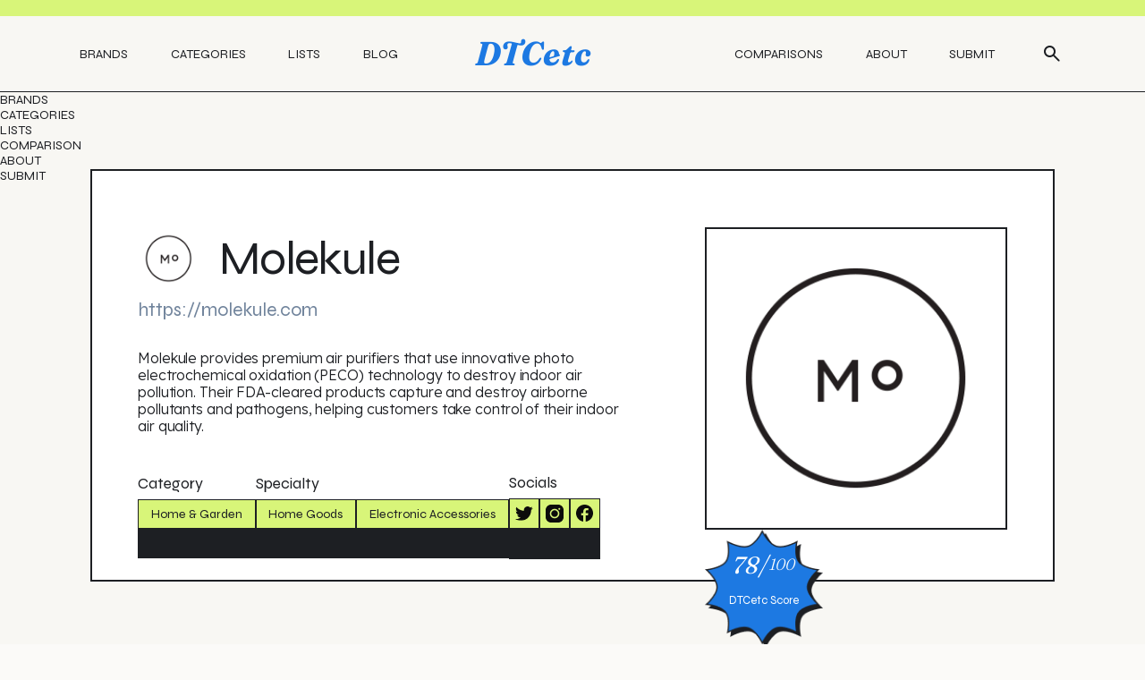

--- FILE ---
content_type: text/html
request_url: https://www.dtcetc.com/brand/molekule
body_size: 19342
content:
<!DOCTYPE html><!-- Last Published: Fri Feb 28 2025 13:39:55 GMT+0000 (Coordinated Universal Time) --><html data-wf-domain="www.dtcetc.com" data-wf-page="6488c58c5594acd906df2e4c" data-wf-site="60bff4cf16292103549911e2" lang="en" data-wf-collection="6488c58c5594acd906df2df8" data-wf-item-slug="molekule"><head><meta charset="utf-8"/><title>DTC Brand | Molekule</title><meta content="Molekule provides premium air purifiers that use innovative photo electrochemical oxidation (PECO) technology to destroy indoor air pollution. Their FDA-cleared products capture and destroy airborne pollutants and pathogens, helping customers take control of their indoor air quality." name="description"/><meta content="https://cdn.prod.website-files.com/60bff4cf162921147f991207/67ade00986f1368451037613_Molekule.png" property="og:image"/><meta content="https://cdn.prod.website-files.com/60bff4cf162921147f991207/67ade00986f1368451037613_Molekule.png" property="twitter:image"/><meta content="width=device-width, initial-scale=1" name="viewport"/><meta content="2d6isAuxIWbGS75p7SSyYkq7L4jHvpYbIoQnUUs7B8I" name="google-site-verification"/><link href="https://cdn.prod.website-files.com/60bff4cf16292103549911e2/css/dtcetc.1c011052f.min.css" rel="stylesheet" type="text/css"/><link href="https://fonts.googleapis.com" rel="preconnect"/><link href="https://fonts.gstatic.com" rel="preconnect" crossorigin="anonymous"/><script src="https://ajax.googleapis.com/ajax/libs/webfont/1.6.26/webfont.js" type="text/javascript"></script><script type="text/javascript">WebFont.load({  google: {    families: ["Manrope:300,regular,500,600,700,800","Inter:100,200,300,regular","Syne:regular,500,600,700,800","Lexend Deca:300,regular,500,600,700,800"]  }});</script><script type="text/javascript">!function(o,c){var n=c.documentElement,t=" w-mod-";n.className+=t+"js",("ontouchstart"in o||o.DocumentTouch&&c instanceof DocumentTouch)&&(n.className+=t+"touch")}(window,document);</script><link href="https://cdn.prod.website-files.com/60bff4cf16292103549911e2/645af6771b508a71b3509552_plain7.png" rel="shortcut icon" type="image/x-icon"/><link href="https://cdn.prod.website-files.com/60bff4cf16292103549911e2/645af7719a35a844c339df8c_image.png" rel="apple-touch-icon"/><link href="https://www.dtcetc.com/brand/molekule" rel="canonical"/><!-- Finsweet Cookie Consent 
<script async src="https://cdn.jsdelivr.net/npm/@finsweet/cookie-consent@1/fs-cc.js" fs-cc-mode="opt-in"></script>

-->


<!-- Google tag (gtag.js) -->
<script async src="https://www.googletagmanager.com/gtag/js?id=G-M3BXCC105F"></script>

<script>
  window.dataLayer = window.dataLayer || [];
  function gtag(){dataLayer.push(arguments);}
  gtag('js', new Date());
  gtag('config', 'G-M3BXCC105F');
</script>


<!-- Faceook Pixel code starts-->

<script type="fs-cc">
  
  !function(f,b,e,v,n,t,s)
    {if(f.fbq)return;n=f.fbq=function(){n.callMethod?
    n.callMethod.apply(n,arguments):n.queue.push(arguments)};
    if(!f._fbq)f._fbq=n;n.push=n;n.loaded=!0;n.version='2.0';
    n.queue=[];t=b.createElement(e);t.async=!0;
    t.src=v;s=b.getElementsByTagName(e)[0];
    s.parentNode.insertBefore(t,s)}(window, document,'script',
    'https://connect.facebook.net/en_US/fbevents.js');
    fbq('init','1395895154283751'); 
    fbq('track','PageView');
  
</script>





<style>
/*smoother text*/
body {
	-webkit-font-smoothing: antialiased;
	-moz-osx-font-smoothing: grayscale;
	font-smoothing: antialiased;
	text-rendering: optimizeLegibility;
}
</style>
<script src="https://ajax.googleapis.com/ajax/libs/jquery/3.6.4/jquery.min.js"></script>
<style>

#wrap { overflow-wrap: break-word; word-wrap: break-word; -ms-hyphens: auto; -moz-hyphens: auto; -webkit-hyphens: auto; hyphens: auto; }


</style><script type="text/javascript">window.__WEBFLOW_CURRENCY_SETTINGS = {"currencyCode":"USD","symbol":"$","decimal":".","fractionDigits":2,"group":",","template":"{{wf {\"path\":\"symbol\",\"type\":\"PlainText\"} }} {{wf {\"path\":\"amount\",\"type\":\"CommercePrice\"} }} {{wf {\"path\":\"currencyCode\",\"type\":\"PlainText\"} }}","hideDecimalForWholeNumbers":false};</script></head><body><div class="page-wrapper"><div class="w-embed"><style>
@media only screen and (min-width: 1440px) {
     body {font-size: 0.9em;}
     .rich-text-2 {
     font-size:18px;;
     }
}
@media only screen and (min-width: 992px) and (max-width: 1200px)  {
     .navlink {font-size: 0.833rem;}
     .text-block-1 {font-size: 0.78rem;}
     .paragraph-4 {font-size: 0.833rem;}

}
</style></div><nav class="section-navbar"><div class="section-nabar_announcement"></div><div class="container-1"><div class="navbar_wrapper"><div class="navbar_left"><a href="/brands" class="navlink">Brands</a><a href="/categories" class="navlink">Categories</a><a href="/lists" class="navlink">Lists</a><a href="/blog" class="navlink is-last">Blog</a></div><div class="navbar_center"><a href="/" class="nav_logo w-inline-block"><div>DTCetc</div></a></div><div class="navbar_right"><a href="/comparison" class="navlink">Comparisons</a><a href="/about" class="navlink">About</a><a href="/submit-a-brand" class="navlink">Submit</a><a href="/" class="nav-search_target w-inline-block"><img src="https://cdn.prod.website-files.com/60bff4cf16292103549911e2/645a8418962923ea4dcc0d59_icon-search.svg" loading="lazy" alt="A search icon
"/></a></div><div id="menu-trigger" data-w-id="e843696d-75b8-9f07-f817-9c45dde2360e" class="navbar_icon_wrapper"><div data-is-ix2-target="1" class="lottie-animation" data-w-id="e843696d-75b8-9f07-f817-9c45dde2360f" data-animation-type="lottie" data-src="https://cdn.prod.website-files.com/645a8163237d37430822522e/645a8163237d37ece4225292_lottieflow-menu-nav-08-1D79E2-easey.json" data-loop="0" data-direction="1" data-autoplay="0" data-renderer="svg" data-default-duration="2.0208333333333335" data-duration="0"></div></div></div></div></nav><div class="mobile_menu_wrapper"><div class="mobile_nav_links_wrapper"><div class="mobile-nav-link-wrapper"><a href="/brands" class="mobile-navlink">Brands</a></div><div class="mobile-nav-link-wrapper"><a href="/categories" class="mobile-navlink">Categories</a></div><div class="mobile-nav-link-wrapper"><a href="/lists" class="mobile-navlink">Lists</a></div><div class="mobile-nav-link-wrapper"><a href="/comparison" class="mobile-navlink">Comparison</a></div><div class="mobile-nav-link-wrapper"><a href="/about" class="mobile-navlink">About</a></div><div class="mobile-nav-link-wrapper is--last"><a href="/submit-a-brand" class="mobile-navlink">Submit</a></div></div></div><section class="section-hero_bt"><div class="container-3"><div class="brands-template_hero"><div class="bth_r1"><div class="bth_r1_left"><div class="brand_logo-name_component-1"><a href="#" class="blnc1_image w-inline-block"><img loading="lazy" alt="" src="https://cdn.prod.website-files.com/60bff4cf162921147f991207/67ade00986f1368451037613_Molekule.png" class="image-26"/></a><h1 class="brand-name">Molekule</h1></div><div class="bth_r1_left_r1"><div class="w-embed"><a class="text-link-1" href="https://molekule.com">https://molekule.com</a></div></div><div class="bth_brand-image--ismobile"><img loading="lazy" alt="" src="" class="bth_r2_right_image"/></div><div class="bth_r1_left_r2"><p class="paragraph-3">Molekule provides premium air purifiers that use innovative photo electrochemical oxidation (PECO) technology to destroy indoor air pollution. Their FDA-cleared products capture and destroy airborne pollutants and pathogens, helping customers take control of their indoor air quality.</p></div><div class="bth_r1_left_r3"><div class="br_cat--is-1"><div class="text-block-3-3">Category</div><a href="/categories/home-garden" class="cat-tt2 w-inline-block"><div class="cat-t2"><div>Home &amp; Garden</div></div><div class="cat-t2-underlay"></div></a></div><div class="br_cat--is-1 is--2nd"><div class="text-block-3-3">Specialty</div><div class="w-dyn-list"><div role="list" class="collection-list-16 w-dyn-items"><div role="listitem" class="w-dyn-item"><a href="/sub-categories/home-goods" class="cat-tt2 w-inline-block"><div class="cat-t2"><div>Home Goods</div></div><div class="cat-t2-underlay"></div></a></div><div role="listitem" class="w-dyn-item"><a href="/sub-categories/electronic-accessories" class="cat-tt2 w-inline-block"><div class="cat-t2"><div>Electronic Accessories</div></div><div class="cat-t2-underlay"></div></a></div></div></div></div><div class="br_cat--is-1 is--2nd"><div class="text-block-3-3">Socials</div><div class="social_wrapper_brandtemppage"><div class="w-embed"><a href="https://twitter.com/molekuleair" class="social-1 w-inline-block"><div class="social-1_upper"><img src="https://assets-global.website-files.com/60bff4cf16292103549911e2/645a84189629232109cc0d74_TW%201.svg" loading="lazy" alt=""></div><div class="social-1_lower"></div></a></div><div class="w-embed"><a href="https://www.instagram.com/molekuleair/" class="social-1 w-inline-block"><div class="social-1_upper"><img src="https://assets-global.website-files.com/60bff4cf16292103549911e2/645a84189629237baacc0d6c_instagram%201.svg" loading="lazy" alt="Instagram icon
"></div><div class="social-1_lower"></div></a></div><div class="w-embed"><a href="https://www.facebook.com/molekuleair" class="social-1 w-inline-block"><div class="social-1_upper"><img src="https://cdn.prod.website-files.com/60bff4cf16292103549911e2/645a8418962923c5bccc0d7c_FB%201.svg" loading="lazy" alt="" class="image-37"></div><div class="social-1_lower"></div></a></div></div></div></div></div><div class="bth_r2_right"><a href="#" class="link-block-6 w-inline-block"><div class="aspect-ratio-box_1-1"><img loading="lazy" alt="" src="https://cdn.prod.website-files.com/60bff4cf162921147f991207/67ade00986f1368451037613_Molekule.png" class="bth_r2_right_image"/></div></a><div class="dtcetc-score"><img src="https://cdn.prod.website-files.com/60bff4cf16292103549911e2/645bf73a4587a86997ab145a_art-6.png" loading="lazy" alt="" class="dtcetc-score_image"/><div class="pricing-r1-is--dynamic-copy"><div id="feed" class="dyn-pri--span round">78.33333333333333</div><div class="dyn-pri--span">/</div><div class="text-block-40">100</div></div><div class="text-block-42">DTCetc Score</div></div></div></div><div class="bth_r2 w-condition-invisible"><div class="text-block-3-3">Brand Tags</div><div class="bth_r2_tags is--hidden"><div class="bth_tags"><div class="text-block-18">Clean</div></div><div class="bth_tags"><div>Zero-waste</div></div><div class="bth_tags"><div>Asian Owned</div></div><div class="bth_tags"><div>Diverse Brand</div></div><div class="bth_tags"><div>Emerging Brand</div></div><div class="bth_tags"><div>Immigrant Founders</div></div><div class="bth_tags"><div>Influencer Approved</div></div><div class="bth_tags"><div>Creulty Free</div></div></div><div class="w-dyn-list"><div class="w-dyn-empty"><div>No items found.</div></div></div></div></div></div></section><section class="section-dtctake_bt w-condition-invisible"><div class="container-0"><div class="section_heading--is-type2"><h2 class="section-heading-2"><span class="section-heading-span">DTCetc’s</span> Take</h2></div><div class="dtctake-video_wrapper"><div class="w-dyn-bind-empty w-video w-embed"></div></div></div></section><section class="section-pop_bt is-hidden"><div class="container-0"><div class="section_heading--is-type2"><h2 class="section-heading-2"><span class="section-heading-span">Popular</span> Products</h2></div><div class="popularproducts_wrapper"><div class="featured_left_arrow"><img src="https://cdn.prod.website-files.com/645a8163237d37430822522e/645a8163237d371ff6225265_left-arrow.svg" loading="lazy" alt=""/></div><div class="w-dyn-list"><div class="w-dyn-empty"><div>No items found.</div></div></div><div class="featured_right_arrow"><img src="https://cdn.prod.website-files.com/645a8163237d37430822522e/645a8163237d371847225266_right-arrow.svg" loading="lazy" alt=""/></div></div></div></section><section class="section-about_bt"><div class="container-0"><div class="about_bt_wrapper"><div class="section_heading--is-type2"><div class="dynamic_section_heading w-embed"><h2 class="section-heading-2">About <span class="section-heading-span">Molekule</span></h2></div></div><div class="about_bt_text"><div class="rich-text-2 w-richtext">Molekule is a company founded by Dr. Yogi Goswami and his son in 2014 in response to the need for clean air technology. Molekule specializes in providing premium air purifiers that use photo electrochemical oxidation (PECO) technology to destroy indoor air pollution. Their products are FDA-cleared and use a combination of HEPA and carbon filters to capture and destroy airborne pollutants and pathogens. Molekule is committed to providing clean air solutions to businesses, homes, and any space where people live and breathe. With a focus on innovation and expansion, Molekule is dedicated to helping their customers take control of their indoor air and feel safer, smarter, and more productive with every breath they take.</div><div class="affilate_cta"><div class="w-embed"><a class="aff_cta" href="https://molekule.com">More about Molekule -></a></div></div></div></div><div class="about_bt_wrapper"><div class="section_heading--is-type2"><div class="dynamic_section_heading w-embed"><h2 class="section-heading-2">Who Shops At <span class="section-heading-span">Molekule</span></h2></div></div><div class="about_bt_text"><div class="rich-text-2 w-richtext">Molekule's customers prioritize clean air technology and seek premium air purifiers to improve their indoor environment. These shoppers appreciate Molekule's innovative photo electrochemical oxidation (PECO) technology that destroys air pollution and pathogens. This brand caters to those who want to take control of their indoor air quality and feel safer, smarter, and more productive with every breath they take.</div></div><div class="affilate_cta"><div class="w-embed"><a class="aff_cta" href="https://molekule.com">More about Molekule -></a></div></div></div><div id="wrapper2" class="popular_products_wrapper w-condition-invisible"><div class="section_heading--is-type2 vert"><div class="w-embed"><h2 class="section-heading-2">Popular Products at Molekule</h2></div></div><div class="popularproducts_wrapper"><div class="w-dyn-list"><div class="w-dyn-empty"><div>No items found.</div></div></div></div></div><div class="about_bt_wrapper"><div class="section_heading--is-type2"><div class="dynamic_section_heading w-embed"><h2 class="section-heading-2">What customers love about Molekule</h2></div></div><div class="important_bullets_styling w-embed"><style>
.dos li::before {
		content: '';
    display: block;
    height: 20px;
    width: 20px;
    background-size: cover;
    background-image: url('https://cdn.prod.website-files.com/60bff4cf16292103549911e2/665a357a23bf9f9cad654cea_check.svg');
    background-repeat: no-repeat;
    margin-right: 1.11em;
    margin-bottom:.2em;
    background-position: center center;
    vertical-align: middle;
    flex-grow: 0;
  	flex-shrink: 0;
  	flex-basis: auto;
}

.donts li::before {
		content: '';
    display: block;
    height: 20px;
    width: 20px;
    background-size: cover;
    background-image: url('https://cdn.prod.website-files.com/6435b9acf39892a46a8db80e/6448281e8f222750c63e574d_list-custom-bullets-cross.svg');
    background-repeat: no-repeat;
    margin-right: 1.11em;
    margin-bottom:.2em;
    background-position: center center;
    vertical-align: middle;
  	flex-grow: 0;
  	flex-shrink: 0;
  	flex-basis: auto;

    
}

li:last-child {
margin-bottom:0em;
}


</style></div><div class="pros-and-cons_wrapper"><div id="w-node-_84bc1b85-6774-336c-de56-7f4e644ab799-06df2e4c" class="pandc_card"><div class="text-block-2">Here&#x27;s what shoppers have to say: </div><div class="pandac_r2"><div class="dos w-richtext"><ul>
<li>Great customer support with exceptional communication</li>
<li>Effectively clears air pollution and smoke, improving air quality and relieving allergies</li>
<li>Detects and removes dust and debris, noticeable difference in air purity</li>
<li>Improves quality of life for users, especially for those with allergies or sensitivity to smoke</li>
<li>Effective in helping with seasonal allergies and other respiratory issues</li>
</ul></div></div><div class="customer_approved_wrapper"><img src="https://cdn.prod.website-files.com/60bff4cf16292103549911e2/645a97598912d00c30c1ade6_customer-approved.svg" loading="lazy" alt="" class="customer_approved_image"/></div></div><div id="w-node-_84bc1b85-6774-336c-de56-7f4e644ab7a9-06df2e4c" class="pandc_card is-cons"><div class="text-block-2">Cons</div><div class="pandac_r2"><div class="donts w-richtext"><ul>
<li>The brand's availability is limited, making it difficult for some customers to access replacement filters and forcing them to purchase from third-party sellers at a higher cost.</li>
<li>There are more cost-efficient air purifiers available on the market compared to Molekule.</li>
<li>The MiniAir+ has been reported to have technical issues, while the Air device performs well.</li>
<li>Some customers have reported frustrating experiences with customer support, with technical issues left unresolved and tickets closed prematurely.</li>
<li>The quality of Molekule products can be inconsistent, with some customers receiving satisfactory devices while others have reported issues and malfunctions.</li>
</ul></div></div></div></div></div><div class="about_bt_wrapper"><div class="section_heading--is-type2"><div class="dynamic_section_heading w-embed"><h2 class="section-heading-2"><span class="section-heading-span">Molekule's</span> Shipping Policy</h2></div></div><div class="about_bt_text"><div class="rich-text-2 w-richtext">Molekule ships orders to all 50 US states via FedEx Ground or FedEx SmartPost for PO and APO addresses. Canadian orders are shipped via Canpar. Most orders are shipped the next business day, but it may take up to 2-3 business days in rare occasions.</div></div><div class="affilate_cta"><div class="w-embed"><a class="aff_cta" href="https://molekule.com">More about Molekule -></a></div></div></div><div class="about_bt_wrapper is--last"><div class="section_heading--is-type2"><div class="dynamic_section_heading w-embed"><h2 class="section-heading-2"><span class="section-heading-span">Molekule's</span> Return Policy</h2></div></div><div class="about_bt_text"><div class="rich-text-2 w-richtext">Molekule offers a 30-day home trial for their products purchased directly from their website. Customers who are not satisfied with their purchase can request a full refund, including shipping charges, within 30 days of the shipment date. To qualify for a refund, the product must be returned to Molekule in good physical condition with all accessories included. A return authorization must be requested from the customer service team before shipping the product. Refurbished units are final sale and not eligible for the trial offer. Purchases made for healthcare or medical facilities are also nonrefundable.</div></div><div class="affilate_cta"><div class="w-embed"><a class="aff_cta" href="https://molekule.com">More about Molekule -></a></div></div></div><div class="about_bottomline_bt_wrapper"><div class="ab_b-bt_upper"><div class="ab_r1"><div class="text-block-15">DTCetc Bottomline</div></div><div class="ab_rm1"><div class="text-block-19">Target Audience</div><div class="tb-20">Young Adults</div></div><div class="ab_rm2"><div class="text-block-19">Stereotype</div><div class="tb-20">Tech-savvy</div></div><div class="ab_rm1"><div class="text-block-19">Pricing Rating</div><div class="pricing-r1"><div class="pricing-dollarsign-wrapper"><div class="dollar-1"><div class="dollar_bl">$</div><div class="dollar_bl gr">$</div><div class="dollar_bl gr">$</div><div class="dollar_bl gr">$</div><div class="dollar_bl gr">$</div></div><div class="dollar-2"><div class="dollar_bl">$</div><div class="dollar_bl">$</div><div class="dollar_bl gr">$</div><div class="dollar_bl gr">$</div><div class="dollar_bl gr">$</div></div><div class="dollar-3"><div class="dollar_bl">$</div><div class="dollar_bl">$</div><div class="dollar_bl">$</div><div class="dollar_bl gr">$</div><div class="dollar_bl gr">$</div></div><div class="dollar-4"><div class="dollar_bl">$</div><div class="dollar_bl">$</div><div class="dollar_bl">$</div><div class="dollar_bl">$</div><div class="dollar_bl gr">$</div></div><div class="dollar-5"><div class="dollar_bl">$</div><div class="dollar_bl">$</div><div class="dollar_bl">$</div><div class="dollar_bl">$</div><div class="dollar_bl">$</div></div></div><div id="pricing" class="text-block-41">50</div></div><div class="brand-bottomline-mobile price-text">This brand offers products that are on the pricey side.</div></div><div class="ab_rm1"><div class="text-block-19">Sustainability Score</div><div class="pricing-r1-is--dynamic"><div id="sustain" class="dyn-pri--span">90</div><div class="dyn-pri--span">/</div><div class="text-block-40">100</div></div><div id="sustain-text-1" class="brand-bottomline-mobile sus-text">This brand offers products that are on the pricey side.</div></div><div class="ab_rm2"><div class="text-block-19">Quality Score</div><div class="pricing-r1-is--dynamic"><div id="quality" class="dyn-pri--span">95</div><div class="dyn-pri--span">/</div><div class="text-block-40">100</div></div><div id="quality-text" class="brand-bottomline-mobile qual-text">This brand offers products that are on the pricey side.</div></div><div class="ab_rm2"><div class="text-block-19">DTCetc Score</div><div class="pricing-r1-is--dynamic"><div id="dtc" class="dyn-pri--span">78.33333333333333</div><div class="dyn-pri--span">/</div><div class="text-block-40">100</div></div><div id="dtcetc-text" class="brand-bottomline-mobile dtc-score">This brand offers products that are on the pricey side.</div></div><div class="ab_r2"><div class="box-1"><div class="text-block-12">Target Audience</div></div><div id="w-node-_84bc1b85-6774-336c-de56-7f4e644ab7fc-06df2e4c" class="box-2"><p class="paragraph-3-4">Families, Homeowners</p></div><div id="w-node-_84bc1b85-6774-336c-de56-7f4e644ab7ff-06df2e4c" class="box-3"><div class="text-block-12">Stereotype</div></div><div id="w-node-_84bc1b85-6774-336c-de56-7f4e644ab802-06df2e4c" class="box-4"><p class="paragraph-3-4">Health-conscious</p></div></div><div class="ab_r2"><div class="box-1"><div class="text-block-12">Pricing Rating</div></div><div id="w-node-_84bc1b85-6774-336c-de56-7f4e644ab809-06df2e4c" class="box-2"><div class="pricing-r1"><div class="pricing-dollarsign-wrapper"><div class="dollar-1"><div class="dollar_bl">$</div><div class="dollar_bl gr">$</div><div class="dollar_bl gr">$</div><div class="dollar_bl gr">$</div><div class="dollar_bl gr">$</div></div><div class="dollar-2"><div class="dollar_bl">$</div><div class="dollar_bl">$</div><div class="dollar_bl gr">$</div><div class="dollar_bl gr">$</div><div class="dollar_bl gr">$</div></div><div class="dollar-3"><div class="dollar_bl">$</div><div class="dollar_bl">$</div><div class="dollar_bl">$</div><div class="dollar_bl gr">$</div><div class="dollar_bl gr">$</div></div><div class="dollar-4"><div class="dollar_bl">$</div><div class="dollar_bl">$</div><div class="dollar_bl">$</div><div class="dollar_bl">$</div><div class="dollar_bl gr">$</div></div><div class="dollar-5"><div class="dollar_bl">$</div><div class="dollar_bl">$</div><div class="dollar_bl">$</div><div class="dollar_bl">$</div><div class="dollar_bl">$</div></div></div><div id="pricing" class="text-block-41">This is some text inside of a div block.</div></div><div class="pricing-r2"><div id="pricing-text-1" class="brand-bottomline price-text">This is a placeholder</div></div></div><div class="box-1"><div class="text-block-12">Sustainability Score</div></div><div id="w-node-_84bc1b85-6774-336c-de56-7f4e644ab81b-06df2e4c" class="box-2"><div class="pricing-r1-is--dynamic"><div id="sustain" class="dyn-pri--span">90</div><div class="dyn-pri--span">/</div><div class="text-block-40">100</div></div><div class="pricing-r2"><div id="sustain-text-1" class="brand-bottomline sus-text">This is a placeholder</div></div></div><div id="w-node-_84bc1b85-6774-336c-de56-7f4e644ab824-06df2e4c" class="box-3"><div class="text-block-12">Quality Score</div></div><div id="w-node-_84bc1b85-6774-336c-de56-7f4e644ab827-06df2e4c" class="box-4"><div class="pricing-r1-is--dynamic"><div id="quality" class="dyn-pri--span">95</div><div class="dyn-pri--span">/</div><div class="text-block-40">100</div></div><div class="pricing-r2"><div id="quality-text" class="brand-bottomline qual-text">This is a placeholder</div></div></div></div><div class="ab_r3"><div class="box-1"><div class="text-block-12">DTCetc Score</div></div><div id="w-node-_84bc1b85-6774-336c-de56-7f4e644ab834-06df2e4c" class="box-4"><div class="pricing-r1-is--dynamic"><div id="dtc" class="dyn-pri--span round">78.33333333333333</div><div class="dyn-pri--span">/</div><div class="text-block-40">100</div></div><div class="pricing-r2"><div id="dtcetc-text" class="brand-bottomline dtc-score">This is a placeholder</div></div></div></div></div><div class="ab_b-bt_lower"></div></div><div class="testimonials_bt_wrapper w-condition-invisible"><div class="section_heading--is-type2"><div class="dynamic_section_heading w-embed"><h2 class="section-heading-2">What The Experts Say...</h2></div></div><div class="testimonials_wrapper"><div class="w-dyn-list"><div class="w-dyn-empty"><div>No items found.</div></div></div><a href="#" class="testimonial_card is--hidden w-inline-block"><div class="tc_r1"><div class="testimonial_auth_image"><img src="https://cdn.prod.website-files.com/plugins/Basic/assets/placeholder.60f9b1840c.svg" loading="lazy" alt="" class="image-39"/></div><div class="testimonial_auth_pos"><div class="testimonial_auth_r1"><div class="text-block-51">Firstname Lastname</div><img src="https://cdn.prod.website-files.com/60bff4cf16292103549911e2/64c1aa3837bd046d18fde034_blue_check%201.svg" loading="lazy" alt="" class="image-41"/></div><div class="text-block-52">Position</div></div></div><div class="tc_r2"><p class="paragraph-3">Lorem ipsum dolor sit amet, consectetur adipiscing elit. Suspendisse varius enim in eros elementum tristique. Duis cursus, mi quis viverra ornare, eros dolor interdum nulla, ut commodo diam </p></div><div class="tc_r3"><div class="text-block-53">More from placeholder</div><img src="https://cdn.prod.website-files.com/60bff4cf16292103549911e2/64c1aafde45440f6a72ef520_arrow_right.svg" loading="lazy" alt="" class="image-40"/></div></a><div class="div-block-15"><img src="https://cdn.prod.website-files.com/60bff4cf16292103549911e2/64c1aedefb6cc9a54ffe4f42_new_badge.svg" loading="lazy" alt=""/></div></div></div></div></section><section class="section-dtctake_bt"><div class="container-0 ig"><div class="section_heading--is-type2"><div class="dynamic_section_heading w-embed"><h2 class="section-heading-2"><span class="section-heading-span">Molekule</span> on Socials</h2></div></div><div class="dtctake-video_wrapper-copy"><div id="instagram-embed" title="Followers: 1,234" class="html-embed-9 w-embed w-script"><blockquote class="instagram-media" data-instgrm-permalink="https://www.instagram.com/molekuleair/?utm_source=ig_embed&amp;utm_campaign=loading" data-instgrm-version="14" style=" background:#FFF; border:0; border-radius:3px; box-shadow:0 0 1px 0 rgba(0,0,0,0.5),0 1px 10px 0 rgba(0,0,0,0.15); margin: 2px; max-width:1160px; padding:0; width:99.375%; width:-webkit-calc(100% - 2px); width:calc(100% - 2px);"><div style="padding:16px;"> <a href="https://www.instagram.com/aloyoga/?utm_source=ig_embed&amp;utm_campaign=loading" style=" background:#FFFFFF; line-height:0; padding:0 0; text-align:center; text-decoration:none; width:100%;" target="_blank"> <div style=" display: flex; flex-direction: row; align-items: center;"> <div style="background-color: #F4F4F4; border-radius: 50%; flex-grow: 0; height: 40px; margin-right: 14px; width: 40px;"></div> <div style="display: flex; flex-direction: column; flex-grow: 1; justify-content: center;"> <div style=" background-color: #F4F4F4; border-radius: 4px; flex-grow: 0; height: 14px; margin-bottom: 6px; width: 100px;"></div> <div style=" background-color: #F4F4F4; border-radius: 4px; flex-grow: 0; height: 14px; width: 60px;"></div></div></div><div style="padding: 19% 0;"></div> <div style="display:block; height:50px; margin:0 auto 12px; width:50px;"><svg width="50px" height="50px" viewBox="0 0 60 60" version="1.1" xmlns="https://www.w3.org/2000/svg" xmlns:xlink="https://www.w3.org/1999/xlink"><g stroke="none" stroke-width="1" fill="none" fill-rule="evenodd"><g transform="translate(-511.000000, -20.000000)" fill="#000000"><g><path d="M556.869,30.41 C554.814,30.41 553.148,32.076 553.148,34.131 C553.148,36.186 554.814,37.852 556.869,37.852 C558.924,37.852 560.59,36.186 560.59,34.131 C560.59,32.076 558.924,30.41 556.869,30.41 M541,60.657 C535.114,60.657 530.342,55.887 530.342,50 C530.342,44.114 535.114,39.342 541,39.342 C546.887,39.342 551.658,44.114 551.658,50 C551.658,55.887 546.887,60.657 541,60.657 M541,33.886 C532.1,33.886 524.886,41.1 524.886,50 C524.886,58.899 532.1,66.113 541,66.113 C549.9,66.113 557.115,58.899 557.115,50 C557.115,41.1 549.9,33.886 541,33.886 M565.378,62.101 C565.244,65.022 564.756,66.606 564.346,67.663 C563.803,69.06 563.154,70.057 562.106,71.106 C561.058,72.155 560.06,72.803 558.662,73.347 C557.607,73.757 556.021,74.244 553.102,74.378 C549.944,74.521 548.997,74.552 541,74.552 C533.003,74.552 532.056,74.521 528.898,74.378 C525.979,74.244 524.393,73.757 523.338,73.347 C521.94,72.803 520.942,72.155 519.894,71.106 C518.846,70.057 518.197,69.06 517.654,67.663 C517.244,66.606 516.755,65.022 516.623,62.101 C516.479,58.943 516.448,57.996 516.448,50 C516.448,42.003 516.479,41.056 516.623,37.899 C516.755,34.978 517.244,33.391 517.654,32.338 C518.197,30.938 518.846,29.942 519.894,28.894 C520.942,27.846 521.94,27.196 523.338,26.654 C524.393,26.244 525.979,25.756 528.898,25.623 C532.057,25.479 533.004,25.448 541,25.448 C548.997,25.448 549.943,25.479 553.102,25.623 C556.021,25.756 557.607,26.244 558.662,26.654 C560.06,27.196 561.058,27.846 562.106,28.894 C563.154,29.942 563.803,30.938 564.346,32.338 C564.756,33.391 565.244,34.978 565.378,37.899 C565.522,41.056 565.552,42.003 565.552,50 C565.552,57.996 565.522,58.943 565.378,62.101 M570.82,37.631 C570.674,34.438 570.167,32.258 569.425,30.349 C568.659,28.377 567.633,26.702 565.965,25.035 C564.297,23.368 562.623,22.342 560.652,21.575 C558.743,20.834 556.562,20.326 553.369,20.18 C550.169,20.033 549.148,20 541,20 C532.853,20 531.831,20.033 528.631,20.18 C525.438,20.326 523.257,20.834 521.349,21.575 C519.376,22.342 517.703,23.368 516.035,25.035 C514.368,26.702 513.342,28.377 512.574,30.349 C511.834,32.258 511.326,34.438 511.181,37.631 C511.035,40.831 511,41.851 511,50 C511,58.147 511.035,59.17 511.181,62.369 C511.326,65.562 511.834,67.743 512.574,69.651 C513.342,71.625 514.368,73.296 516.035,74.965 C517.703,76.634 519.376,77.658 521.349,78.425 C523.257,79.167 525.438,79.673 528.631,79.82 C531.831,79.965 532.853,80.001 541,80.001 C549.148,80.001 550.169,79.965 553.369,79.82 C556.562,79.673 558.743,79.167 560.652,78.425 C562.623,77.658 564.297,76.634 565.965,74.965 C567.633,73.296 568.659,71.625 569.425,69.651 C570.167,67.743 570.674,65.562 570.82,62.369 C570.966,59.17 571,58.147 571,50 C571,41.851 570.966,40.831 570.82,37.631"></path></g></g></g></svg></div><div style="padding-top: 8px;"> <div style="background-color:#1D79E2; color:#3897f0; font-family:Arial,sans-serif; font-size:14px; font-style:normal; font-weight:550; line-height:18px;">View this profile on Instagram</div></div><div style="padding: 12.5% 0;"></div> <div style="display: flex; flex-direction: row; margin-bottom: 14px; align-items: center;"><div> <div style="background-color: #F4F4F4; border-radius: 50%; height: 12.5px; width: 12.5px; transform: translateX(0px) translateY(7px);"></div> <div style="background-color: #F4F4F4; height: 12.5px; transform: rotate(-45deg) translateX(3px) translateY(1px); width: 12.5px; flex-grow: 0; margin-right: 14px; margin-left: 2px;"></div> <div style="background-color: #F4F4F4; border-radius: 50%; height: 12.5px; width: 12.5px; transform: translateX(9px) translateY(-18px);"></div></div><div style="margin-left: 8px;"> <div style=" background-color: #F4F4F4; border-radius: 50%; flex-grow: 0; height: 20px; width: 20px;"></div> <div style=" width: 0; height: 0; border-top: 2px solid transparent; border-left: 6px solid #f4f4f4; border-bottom: 2px solid transparent; transform: translateX(16px) translateY(-4px) rotate(30deg)"></div></div><div style="margin-left: auto;"> <div style=" width: 0px; border-top: 8px solid #F4F4F4; border-right: 8px solid transparent; transform: translateY(16px);"></div> <div style=" background-color: #F4F4F4; flex-grow: 0; height: 12px; width: 16px; transform: translateY(-4px);"></div> <div style=" width: 0; height: 0; border-top: 8px solid #F4F4F4; border-left: 8px solid transparent; transform: translateY(-4px) translateX(8px);"></div></div></div> <div style="display: flex; flex-direction: column; flex-grow: 1; justify-content: center; margin-bottom: 24px;"> <div style=" background-color: #F4F4F4; border-radius: 4px; flex-grow: 0; height: 14px; margin-bottom: 6px; width: 224px;"></div> <div style=" background-color: #F4F4F4; border-radius: 4px; flex-grow: 0; height: 14px; width: 144px;"></div></div></a><p style=" color:#c9c8cd; font-family:Arial,sans-serif; font-size:14px; line-height:17px; margin-bottom:0; margin-top:8px; overflow:hidden; padding:8px 0 7px; text-align:center; text-overflow:ellipsis; white-space:nowrap;"><a href="https://www.instagram.com/molekuleair/?utm_source=ig_embed&amp;utm_campaign=loading" style="backgroud-color:#1D79E2; color:#c9c8cd; font-family:Arial,sans-serif; font-size:14px; font-style:normal; font-weight:normal; line-height:17px;" target="_blank">Molekule</a> (@<a href="https://www.instagram.com/molekuleair/?utm_source=ig_embed&amp;utm_campaign=loading" style=" color:#1D79E2; font-family:Arial,sans-serif; font-size:14px; font-style:normal; font-weight:normal; line-height:17px;" target="_blank">Molekule</a>) • Instagram photos and videos</p></div></blockquote> <script async src="//www.instagram.com/embed.js"></script></div></div></div></section><section class="section-about_morelike"><div class="container-0"><div class="more-like_wrapper"><div class="section_heading--is-type3"><div class="dynamic_section_heading w-embed"><h2 class="section-heading-2">Brands Like Molekule<span class="section-heading-span"></span></h2></div><div class="sp-heading-type-3_r2"><div class="w-embed"><div class="tb-12">Looking for brands similar to Molekule</div></div></div><div class="sp-heading-type-3_r3"><div class="w-embed"><p class="paragraph-4">We've got you covered. Check out this list of similar Home &amp; Garden brands that customers of Molekule love.</p></div></div></div><div class="w-dyn-list"><div role="list" class="more-like_wrapper_internal w-dyn-items"><div role="listitem" class="w-dyn-item"><div class="brand-card_1"><a href="#" class="bc1_left w-inline-block"><img loading="lazy" alt="" src="https://cdn.prod.website-files.com/60bff4cf162921147f991207/67adb5b2c7db5a2146e7dd76_63a776d3f1c7f6c65ed12158_soho%2520home.png" class="bod_image"/></a><div class="bc1_right"><div class="bc1_r_r1"><h3 class="brand-heading">Soho Home</h3></div><div class="bc1_r_r2"><a id="wrap" href="https://www.sohohome.com/" class="link-3">https://www.sohohome.com/</a><a id="wrap" href="https://www.sohohome.com/" class="link-3 w-condition-invisible">https://www.sohohome.com/</a></div><div class="bc1_r_r3"><p class="paragraph-3">Soho Home is an interiors brand that offers a range of products for relaxed, sociable living. With more than 25 years of design heritage, the brand was created to mirror the look and feel of Soho Houses around the world. Soho Home offers a range of products, including furniture, tableware, accessories, lighting, home fragrance, and textiles. The brand was born when guests of Soho Houses began asking if they could purchase their favorite pieces from the properties. Each collection is designed collaboratively with the interiors of Soho Houses, drawing inspiration from the surrounding areas, creative communities, and history of each location.</p></div><div class="bc1_r_r4"><div class="br_r4_left"><div class="br_cat"><div class="text-block-3">Speciality</div><div class="w-dyn-list"><div role="list" class="collection-list-17 w-dyn-items"><div role="listitem" class="w-dyn-item"><a href="/sub-categories/furniture" class="category_tag_1 w-inline-block"><div class="category_tag_1_layer1"><div>Furniture</div></div><div class="category_tag_1_layer2"></div></a></div><div role="listitem" class="w-dyn-item"><a href="/sub-categories/home-goods" class="category_tag_1 w-inline-block"><div class="category_tag_1_layer1"><div>Home Goods</div></div><div class="category_tag_1_layer2"></div></a></div></div></div></div></div><div class="br_r4_right"><div data-w-id="4022cf3d-15fd-f3a4-820f-878e2ee9b648" class="search_special_button_1"><a href="/brand/soho-home" class="button-type_01 w-inline-block"><div class="w-embed"><div>More about Soho Home</div></div></a><div class="black-bg"></div></div></div></div></div></div></div><div role="listitem" class="w-dyn-item"><div class="brand-card_1"><a href="#" class="bc1_left w-inline-block"><img loading="lazy" alt="" src="https://cdn.prod.website-files.com/60bff4cf162921147f991207/67adb5457cad0a1a275b6cdc_63a776b2ac4e7c18d272f556_rove.png" class="bod_image"/></a><div class="bc1_right"><div class="bc1_r_r1"><h3 class="brand-heading">Rove Concepts</h3></div><div class="bc1_r_r2"><a id="wrap" href="https://www.roveconcepts.com/" class="link-3">https://www.roveconcepts.com/</a><a id="wrap" href="https://www.roveconcepts.com/" class="link-3 w-condition-invisible">https://www.roveconcepts.com/</a></div><div class="bc1_r_r3"><p class="paragraph-3">Rove Concepts is a furniture and home decor company that was founded in the Pacific Northwest in 2011 with a focus on modern, sophisticated design and quality craftsmanship. They handcraft the majority of their furniture in an artisan workshop and use eco-friendly materials sourced from top regions around the world. Rove Concepts is known for their attention to detail and commitment to sustainability, and they offer high-quality products at affordable prices. In addition to their furniture, they also offer a range of home decor items to add a touch of luxury and style to any space. Their mission is to help people create inspired lifestyles through beautiful, thoughtfully designed products.</p></div><div class="bc1_r_r4"><div class="br_r4_left"><div class="br_cat"><div class="text-block-3">Speciality</div><div class="w-dyn-list"><div role="list" class="collection-list-17 w-dyn-items"><div role="listitem" class="w-dyn-item"><a href="/sub-categories/furniture" class="category_tag_1 w-inline-block"><div class="category_tag_1_layer1"><div>Furniture</div></div><div class="category_tag_1_layer2"></div></a></div><div role="listitem" class="w-dyn-item"><a href="/sub-categories/beds-bedding" class="category_tag_1 w-inline-block"><div class="category_tag_1_layer1"><div>Beds &amp; Bedding</div></div><div class="category_tag_1_layer2"></div></a></div><div role="listitem" class="w-dyn-item"><a href="/sub-categories/home-goods" class="category_tag_1 w-inline-block"><div class="category_tag_1_layer1"><div>Home Goods</div></div><div class="category_tag_1_layer2"></div></a></div></div></div></div></div><div class="br_r4_right"><div data-w-id="4022cf3d-15fd-f3a4-820f-878e2ee9b648" class="search_special_button_1"><a href="/brand/rove-concepts" class="button-type_01 w-inline-block"><div class="w-embed"><div>More about Rove Concepts</div></div></a><div class="black-bg"></div></div></div></div></div></div></div><div role="listitem" class="w-dyn-item"><div class="brand-card_1"><a href="#" class="bc1_left w-inline-block"><img loading="lazy" alt="" src="https://cdn.prod.website-files.com/60bff4cf162921147f991207/67adb0d93edde209811e4860_63a77678c62947333ac523ee_cb2.jpeg" class="bod_image"/></a><div class="bc1_right"><div class="bc1_r_r1"><h3 class="brand-heading">CB2</h3></div><div class="bc1_r_r2"><a id="wrap" href="https://www.cb2.com/" class="link-3">https://www.cb2.com/</a><a id="wrap" href="https://www.cb2.com/" class="link-3 w-condition-invisible">https://www.cb2.com/</a></div><div class="bc1_r_r3"><p class="paragraph-3">CB2 is a modern furniture and home decor brand, and is the sister brand of Crate &amp; Barrel. The furniture and home goods brand is known for their fresh, fun, and playful approach to home decor. In addition to furniture for every room in the house, they also carry a selection of unique kitchenware and home decor items, including lighting, art, and accessories. With their signature urban twist, CB2&#x27;s products are often designed with small spaces and city living in mind, and their prices make it possible to decorate a first apartment with style.</p></div><div class="bc1_r_r4"><div class="br_r4_left"><div class="br_cat"><div class="text-block-3">Speciality</div><div class="w-dyn-list"><div role="list" class="collection-list-17 w-dyn-items"><div role="listitem" class="w-dyn-item"><a href="/sub-categories/furniture" class="category_tag_1 w-inline-block"><div class="category_tag_1_layer1"><div>Furniture</div></div><div class="category_tag_1_layer2"></div></a></div><div role="listitem" class="w-dyn-item"><a href="/sub-categories/beds-bedding" class="category_tag_1 w-inline-block"><div class="category_tag_1_layer1"><div>Beds &amp; Bedding</div></div><div class="category_tag_1_layer2"></div></a></div><div role="listitem" class="w-dyn-item"><a href="/sub-categories/home-goods" class="category_tag_1 w-inline-block"><div class="category_tag_1_layer1"><div>Home Goods</div></div><div class="category_tag_1_layer2"></div></a></div></div></div></div></div><div class="br_r4_right"><div data-w-id="4022cf3d-15fd-f3a4-820f-878e2ee9b648" class="search_special_button_1"><a href="/brand/cb2" class="button-type_01 w-inline-block"><div class="w-embed"><div>More about CB2</div></div></a><div class="black-bg"></div></div></div></div></div></div></div><div role="listitem" class="w-dyn-item"><div class="brand-card_1"><a href="#" class="bc1_left w-inline-block"><img loading="lazy" alt="" src="https://cdn.prod.website-files.com/60bff4cf162921147f991207/67adb7fdb86d32d1b867c8a9_dyson.png" class="bod_image"/></a><div class="bc1_right"><div class="bc1_r_r1"><h3 class="brand-heading">Dyson</h3></div><div class="bc1_r_r2"><a id="wrap" href="https://www.dyson.com/en" class="link-3 w-condition-invisible">https://www.dyson.com/en</a><a id="wrap" href="https://www.dyson.com/en" class="link-3">https://www.dyson.com/en</a></div><div class="bc1_r_r3"><p class="paragraph-3">Discover the future of household products with Dyson. From vacuum cleaners to hair care tools, their cutting-edge technology and authentic engineering solve problems and go against the norm. Join the innovative minds and be at the forefront of new ideas.</p></div><div class="bc1_r_r4"><div class="br_r4_left"><div class="br_cat"><div class="text-block-3">Speciality</div><div class="w-dyn-list"><div role="list" class="collection-list-17 w-dyn-items"><div role="listitem" class="w-dyn-item"><a href="/sub-categories/home-goods" class="category_tag_1 w-inline-block"><div class="category_tag_1_layer1"><div>Home Goods</div></div><div class="category_tag_1_layer2"></div></a></div><div role="listitem" class="w-dyn-item"><a href="/sub-categories/home-improvement" class="category_tag_1 w-inline-block"><div class="category_tag_1_layer1"><div>Home Improvement</div></div><div class="category_tag_1_layer2"></div></a></div><div role="listitem" class="w-dyn-item"><a href="/sub-categories/hair" class="category_tag_1 w-inline-block"><div class="category_tag_1_layer1"><div>Hair</div></div><div class="category_tag_1_layer2"></div></a></div></div></div></div></div><div class="br_r4_right"><div data-w-id="4022cf3d-15fd-f3a4-820f-878e2ee9b648" class="search_special_button_1"><a href="/brand/dyson" class="button-type_01 w-inline-block"><div class="w-embed"><div>More about Dyson</div></div></a><div class="black-bg"></div></div></div></div></div></div></div><div role="listitem" class="w-dyn-item"><div class="brand-card_1"><a href="#" class="bc1_left w-inline-block"><img loading="lazy" alt="" src="https://cdn.prod.website-files.com/60bff4cf162921147f991207/67adb7e60d224d9d9a4fa743_Multitasky.png" class="bod_image"/></a><div class="bc1_right"><div class="bc1_r_r1"><h3 class="brand-heading">Multitasky</h3></div><div class="bc1_r_r2"><a id="wrap" href="https://Multitasky.com" class="link-3 w-condition-invisible">https://Multitasky.com</a><a id="wrap" href="https://Multitasky.com" class="link-3">https://Multitasky.com</a></div><div class="bc1_r_r3"><p class="paragraph-3">Introducing Multitasky, a trendy and functional lifestyle brand founded by Julia Xu. Empower strong, multi-faceted women and create a stylish and inspiring workspace with their versatile products. Join the Multitasky community and embrace your multi-faceted nature.</p></div><div class="bc1_r_r4"><div class="br_r4_left"><div class="br_cat"><div class="text-block-3">Speciality</div><div class="w-dyn-list"><div role="list" class="collection-list-17 w-dyn-items"><div role="listitem" class="w-dyn-item"><a href="/sub-categories/electronic-accessories" class="category_tag_1 w-inline-block"><div class="category_tag_1_layer1"><div>Electronic Accessories</div></div><div class="category_tag_1_layer2"></div></a></div></div></div></div></div><div class="br_r4_right"><div data-w-id="4022cf3d-15fd-f3a4-820f-878e2ee9b648" class="search_special_button_1"><a href="/brand/multitasky" class="button-type_01 w-inline-block"><div class="w-embed"><div>More about Multitasky</div></div></a><div class="black-bg"></div></div></div></div></div></div></div><div role="listitem" class="w-dyn-item"><div class="brand-card_1"><a href="#" class="bc1_left w-inline-block"><img loading="lazy" alt="" src="https://cdn.prod.website-files.com/60bff4cf162921147f991207/67ade543088d8cbc26e547e1_Nudient.jpeg" class="bod_image"/></a><div class="bc1_right"><div class="bc1_r_r1"><h3 class="brand-heading">Nudient</h3></div><div class="bc1_r_r2"><a id="wrap" href="https://nudient.com" class="link-3 w-condition-invisible">https://nudient.com</a><a id="wrap" href="https://nudient.com" class="link-3">https://nudient.com</a></div><div class="bc1_r_r3"><p class="paragraph-3">Nudient, a Swedish brand founded in [year], offers purposeful and sustainable everyday essentials. With a focus on craftsmanship and sustainability, their well-designed products resonate with conscious consumers who prioritize quality and reducing their ecological footprint.</p></div><div class="bc1_r_r4"><div class="br_r4_left"><div class="br_cat"><div class="text-block-3">Speciality</div><div class="w-dyn-list"><div role="list" class="collection-list-17 w-dyn-items"><div role="listitem" class="w-dyn-item"><a href="/sub-categories/electronic-accessories" class="category_tag_1 w-inline-block"><div class="category_tag_1_layer1"><div>Electronic Accessories</div></div><div class="category_tag_1_layer2"></div></a></div></div></div></div></div><div class="br_r4_right"><div data-w-id="4022cf3d-15fd-f3a4-820f-878e2ee9b648" class="search_special_button_1"><a href="/brand/nudient" class="button-type_01 w-inline-block"><div class="w-embed"><div>More about Nudient</div></div></a><div class="black-bg"></div></div></div></div></div></div></div><div role="listitem" class="w-dyn-item"><div class="brand-card_1"><a href="#" class="bc1_left w-inline-block"><img loading="lazy" alt="" src="https://cdn.prod.website-files.com/60bff4cf162921147f991207/67ade5289f11c35e9f44d0e8_Glacial.png" class="bod_image"/></a><div class="bc1_right"><div class="bc1_r_r1"><h3 class="brand-heading">GLACIAL</h3></div><div class="bc1_r_r2"><a id="wrap" href="https://www.glacialbottle.com" class="link-3 w-condition-invisible">https://www.glacialbottle.com</a><a id="wrap" href="https://www.glacialbottle.com" class="link-3">https://www.glacialbottle.com</a></div><div class="bc1_r_r3"><p class="paragraph-3">Introducing GLACIAL, the stylish and sustainable brand that is revolutionizing water consumption. With their circular design and commitment to the planet, GLACIAL bottles are a fashionable and responsible choice for eco-conscious individuals and businesses alike. Join the movement and showcase your brand while staying hydrated on the go.</p></div><div class="bc1_r_r4"><div class="br_r4_left"><div class="br_cat"><div class="text-block-3">Speciality</div><div class="w-dyn-list"><div role="list" class="collection-list-17 w-dyn-items"><div role="listitem" class="w-dyn-item"><a href="/sub-categories/home-goods" class="category_tag_1 w-inline-block"><div class="category_tag_1_layer1"><div>Home Goods</div></div><div class="category_tag_1_layer2"></div></a></div></div></div></div></div><div class="br_r4_right"><div data-w-id="4022cf3d-15fd-f3a4-820f-878e2ee9b648" class="search_special_button_1"><a href="/brand/glacial" class="button-type_01 w-inline-block"><div class="w-embed"><div>More about GLACIAL</div></div></a><div class="black-bg"></div></div></div></div></div></div></div><div role="listitem" class="w-dyn-item"><div class="brand-card_1"><a href="#" class="bc1_left w-inline-block"><img loading="lazy" alt="" src="https://cdn.prod.website-files.com/60bff4cf162921147f991207/67ade4fd8079b80ea5d6fa70_Avolt.png" class="bod_image"/></a><div class="bc1_right"><div class="bc1_r_r1"><h3 class="brand-heading">Avolt</h3></div><div class="bc1_r_r2"><a id="wrap" href="https://www.avolt.com" class="link-3 w-condition-invisible">https://www.avolt.com</a><a id="wrap" href="https://www.avolt.com" class="link-3">https://www.avolt.com</a></div><div class="bc1_r_r3"><p class="paragraph-3">Avolt, the Swedish design studio, is revolutionizing the way we integrate electrical necessities into our spaces. Their minimalist and aesthetically pleasing electronic devices seamlessly enhance any environment, without compromising on performance. Elevate your space with Avolt.</p></div><div class="bc1_r_r4"><div class="br_r4_left"><div class="br_cat"><div class="text-block-3">Speciality</div><div class="w-dyn-list"><div role="list" class="collection-list-17 w-dyn-items"><div role="listitem" class="w-dyn-item"><a href="/sub-categories/electronic-accessories" class="category_tag_1 w-inline-block"><div class="category_tag_1_layer1"><div>Electronic Accessories</div></div><div class="category_tag_1_layer2"></div></a></div></div></div></div></div><div class="br_r4_right"><div data-w-id="4022cf3d-15fd-f3a4-820f-878e2ee9b648" class="search_special_button_1"><a href="/brand/avolt" class="button-type_01 w-inline-block"><div class="w-embed"><div>More about Avolt</div></div></a><div class="black-bg"></div></div></div></div></div></div></div><div role="listitem" class="w-dyn-item"><div class="brand-card_1"><a href="#" class="bc1_left w-inline-block"><img loading="lazy" alt="" src="https://cdn.prod.website-files.com/60bff4cf162921147f991207/67ade4ec089d7732d4025761_Twelve%2520South.jpeg" class="bod_image"/></a><div class="bc1_right"><div class="bc1_r_r1"><h3 class="brand-heading">Twelve South</h3></div><div class="bc1_r_r2"><a id="wrap" href="https://www.twelvesouth.com/" class="link-3 w-condition-invisible">https://www.twelvesouth.com/</a><a id="wrap" href="https://www.twelvesouth.com/" class="link-3">https://www.twelvesouth.com/</a></div><div class="bc1_r_r3"><p class="paragraph-3">Discover innovative and beautifully crafted tech accessories for your Apple devices with Twelve South. Their attention to detail and commitment to customer service sets them apart in the industry. Elevate your tech experience today.</p></div><div class="bc1_r_r4"><div class="br_r4_left"><div class="br_cat"><div class="text-block-3">Speciality</div><div class="w-dyn-list"><div role="list" class="collection-list-17 w-dyn-items"><div role="listitem" class="w-dyn-item"><a href="/sub-categories/electronic-accessories" class="category_tag_1 w-inline-block"><div class="category_tag_1_layer1"><div>Electronic Accessories</div></div><div class="category_tag_1_layer2"></div></a></div></div></div></div></div><div class="br_r4_right"><div data-w-id="4022cf3d-15fd-f3a4-820f-878e2ee9b648" class="search_special_button_1"><a href="/brand/twelve-south" class="button-type_01 w-inline-block"><div class="w-embed"><div>More about Twelve South</div></div></a><div class="black-bg"></div></div></div></div></div></div></div><div role="listitem" class="w-dyn-item"><div class="brand-card_1"><a href="#" class="bc1_left w-inline-block"><img loading="lazy" alt="" src="https://cdn.prod.website-files.com/60bff4cf162921147f991207/67ade4eb1753b547374cad40_Food%2520Huggers.png" class="bod_image"/></a><div class="bc1_right"><div class="bc1_r_r1"><h3 class="brand-heading">Food Huggers</h3></div><div class="bc1_r_r2"><a id="wrap" href="https://foodhuggers.com/" class="link-3 w-condition-invisible">https://foodhuggers.com/</a><a id="wrap" href="https://foodhuggers.com/" class="link-3">https://foodhuggers.com/</a></div><div class="bc1_r_r3"><p class="paragraph-3">Food Huggers, founded by Adrienne McNicholas and Michelle Ivankovic, offers innovative and stylish tools to reduce food waste and eliminate single-use plastic. Their cute silicone covers keep fruits and vegetables fresh while contributing to a sustainable future.</p></div><div class="bc1_r_r4"><div class="br_r4_left"><div class="br_cat"><div class="text-block-3">Speciality</div><div class="w-dyn-list"><div role="list" class="collection-list-17 w-dyn-items"><div role="listitem" class="w-dyn-item"><a href="/sub-categories/home-goods" class="category_tag_1 w-inline-block"><div class="category_tag_1_layer1"><div>Home Goods</div></div><div class="category_tag_1_layer2"></div></a></div></div></div></div></div><div class="br_r4_right"><div data-w-id="4022cf3d-15fd-f3a4-820f-878e2ee9b648" class="search_special_button_1"><a href="/brand/food-huggers" class="button-type_01 w-inline-block"><div class="w-embed"><div>More about Food Huggers</div></div></a><div class="black-bg"></div></div></div></div></div></div></div></div></div></div></div></section><section class="section-cta1"><div class="container-0"><div class="cta-wrapper"><div class="cta_left"><img src="https://cdn.prod.website-files.com/60bff4cf16292103549911e2/645a8418962923685bcc0d60_dtc-logo-1.svg" loading="lazy" alt="" class="cta1_image"/></div><div class="cta_right"><div class="text-block-23">Be the first to know the hottest in online brands.</div><div class="email-subscribe_form-wrapper w-form"><form id="email-form" name="email-form" data-name="Email Form" method="get" class="email-subscribe_form" data-wf-page-id="6488c58c5594acd906df2e4c" data-wf-element-id="d942cb44-bdab-1ff1-e6dc-a30786432674"><div><input class="search_text_field w-input" maxlength="256" name="name-2" data-name="Name 2" placeholder="Your email address" type="email" id="name-2"/></div><div data-w-id="d942cb44-bdab-1ff1-e6dc-a30786432677" class="search_special_button"><input type="submit" data-wait="Please wait..." class="button-type_01 w-button" value="Submit"/><div class="black-bg"></div></div></form><div class="w-form-done"><div>Thank you! Your submission has been received!</div></div><div class="w-form-fail"><div>Oops! Something went wrong while submitting the form.</div></div></div></div></div></div></section><footer class="section-footer"><div class="container-0"><div class="footer_wrapper"><div class="footer_r1"><a href="/" class="footer_logo w-inline-block"><div>DTCetc</div></a><div class="footer_r1_right"><div class="contact-subdiv"><div class="text-block-20">Contact</div><a href="mailto:hello@dtcetc.com" class="text-block-21">hello@dtcetc.com<br/></a></div><div class="contact-subdiv"><div class="text-block-20">Location</div><a href="#" class="text-block-21">Miami, FL<br/></a></div></div></div><div class="footer_r2"><div class="footer_r2_right"><div class="footer_links_wrapper"><div class="footer_links_r1"><div class="text-block-20">Discover</div></div><div class="footer_links_grid"><div id="w-node-e0b90f23-d05a-34be-2397-1d3a51383697-5138367c" class="footer_link_card"><a href="https://shop.dtcetc.com/" class="footer_links">Shop<br/></a></div><div id="w-node-fb2cb2fb-3890-d045-e487-df073bcff9b2-5138367c" class="footer_link_card"><a href="/brands" class="footer_links">Brands<br/></a></div><div id="w-node-e0b90f23-d05a-34be-2397-1d3a5138369b-5138367c" class="footer_link_card"><a href="/categories" class="footer_links">Categories<br/></a></div><div id="w-node-e0b90f23-d05a-34be-2397-1d3a5138369f-5138367c" class="footer_link_card"><a href="/categories" class="footer_links">Lists<br/></a></div></div></div><div class="footer_links_wrapper"><div class="footer_links_r1"><div class="text-block-20">Info</div></div><div class="footer_links_grid"><div id="w-node-e0b90f23-d05a-34be-2397-1d3a513836a8-5138367c" class="footer_link_card"><a href="/about" class="footer_links">About Us<br/></a></div><div id="w-node-e0b90f23-d05a-34be-2397-1d3a513836ac-5138367c" class="footer_link_card"><a href="/contact" class="footer_links">Contact<br/></a></div><div id="w-node-e0b90f23-d05a-34be-2397-1d3a513836b0-5138367c" class="footer_link_card"><a href="/submit-a-brand" class="footer_links">Submit a Brand<br/></a></div></div></div><div class="footer_links_wrapper"><div class="footer_links_r1"><div class="text-block-20">Find DTC Brands</div></div><div class="footer_links_grid is-search"><div id="w-node-e0b90f23-d05a-34be-2397-1d3a513836b9-5138367c" class="footer_link_card"><a href="/" class="footer_links">Search<br/></a></div><div id="w-node-_13f0d55c-551b-18ee-1a1d-5ffb4f024b2d-5138367c" class="footer_link_card"><a href="https://www.myolivea.com/" class="footer_links">Olivea<br/></a></div></div></div></div><div class="footer_r2_left"><div class="footer_links_wrapper"><div class="footer_links_r1"><div class="text-block-20">Our Socials</div></div><div class="footer_socials_grid"><a href="https://www.youtube.com/@dtcetc" class="footer_link_card w-inline-block"><img src="https://cdn.prod.website-files.com/60bff4cf16292103549911e2/646a5fddb39363e2e3bc4dcd_youtubesvg.svg" loading="lazy" width="30" height="30" alt="A Youtube icon
"/></a><a href="https://www.instagram.com/dtcfavs/" class="footer_link_card w-inline-block"><img src="https://cdn.prod.website-files.com/60bff4cf16292103549911e2/645a84189629237baacc0d6c_instagram%201.svg" loading="lazy" alt="Instagram icon
"/></a></div></div></div></div></div></div></footer><div class="fs-cc_components"><div fs-cc="banner" class="fs-cc-banner_component"><div class="fs-cc-banner_container"><div class="fs-cc-banner_text">By clicking <strong>“Accept All Cookies”</strong>, you agree to the storing of cookies on your device to enhance site navigation, analyze site usage, and assist in our marketing efforts. View our <a href="/privacy-policy" class="fs-cc-banner_text-link">Privacy Policy</a> for more information.</div><div class="fs-cc-banner_buttons-wrapper"><a fs-cc="deny" href="#" class="fs-cc-banner_button fs-cc-button-alt w-button">Deny</a><a fs-cc="allow" href="#" class="fs-cc-banner_button w-button">Accept</a></div></div><div fs-cc="interaction" class="fs-cc-banner_trigger"></div></div><div fs-cc-scroll="disable" fs-cc="preferences" class="fs-cc-prefs_component w-form"><form id="cookie-preferences" name="wf-form-Cookie-Preferences" data-name="Cookie Preferences" method="get" class="fs-cc-prefs_form" data-wf-page-id="6488c58c5594acd906df2e4c" data-wf-element-id="17cc4754-7d26-f38a-8cef-7b1d7ef95462"><div fs-cc="close" class="fs-cc-prefs_close"><div class="fs-cc-prefs_close-icon w-embed"><svg fill="currentColor" aria-hidden="true" focusable="false" viewBox="0 0 16 24">
	<path d="M9.414 8l4.293-4.293-1.414-1.414L8 6.586 3.707 2.293 2.293 3.707 6.586 8l-4.293 4.293 1.414 1.414L8 9.414l4.293 4.293 1.414-1.414L9.414 8z"></path>
</svg></div></div><div class="fs-cc-prefs_content"><div class="fs-cc-prefs_space-small"><div class="fs-cc-prefs_title">Privacy Preference Center</div></div><div class="fs-cc-prefs_space-small"><div class="fs-cc-prefs_text">When you visit websites, they may store or retrieve data in your browser. This storage is often necessary for the basic functionality of the website. The storage may be used for marketing, analytics, and personalization of the site, such as storing your preferences. Privacy is important to us, so you have the option of disabling certain types of storage that may not be necessary for the basic functioning of the website. Blocking categories may impact your experience on the website.</div></div><div class="fs-cc-prefs_space-medium"><a fs-cc="deny" href="#" class="fs-cc-prefs_button fs-cc-button-alt w-button">Reject all cookies</a><a fs-cc="allow" href="#" class="fs-cc-prefs_button w-button">Allow all cookies</a></div><div class="fs-cc-prefs_space-small"><div class="fs-cc-prefs_title">Manage Consent Preferences by Category</div></div><div class="fs-cc-prefs_option"><div class="fs-cc-prefs_toggle-wrapper"><div class="fs-cc-prefs_label">Essential</div><div class="fs-cc-prefs_text"><strong>Always Active</strong></div></div><div class="fs-cc-prefs_text">These items are required to enable basic website functionality.</div></div><div class="fs-cc-prefs_option"><div class="fs-cc-prefs_toggle-wrapper"><div class="fs-cc-prefs_label">Marketing</div><label class="w-checkbox fs-cc-prefs_checkbox-field"><input type="checkbox" id="marketing-2" name="marketing-2" data-name="Marketing 2" fs-cc-checkbox="marketing" class="w-checkbox-input fs-cc-prefs_checkbox"/><span for="marketing-2" class="fs-cc-prefs_checkbox-label w-form-label">Essential</span><div class="fs-cc-prefs_toggle"></div></label></div><div class="fs-cc-prefs_text">These items are used to deliver advertising that is more relevant to you and your interests. They may also be used to limit the number of times you see an advertisement and measure the effectiveness of advertising campaigns. Advertising networks usually place them with the website operator’s permission.</div></div><div class="fs-cc-prefs_option"><div class="fs-cc-prefs_toggle-wrapper"><div class="fs-cc-prefs_label">Personalization</div><label class="w-checkbox fs-cc-prefs_checkbox-field"><input type="checkbox" id="personalization-2" name="personalization-2" data-name="Personalization 2" fs-cc-checkbox="personalization" class="w-checkbox-input fs-cc-prefs_checkbox"/><span for="personalization-2" class="fs-cc-prefs_checkbox-label w-form-label">Essential</span><div class="fs-cc-prefs_toggle"></div></label></div><div class="fs-cc-prefs_text">These items allow the website to remember choices you make (such as your user name, language, or the region you are in) and provide enhanced, more personal features. For example, a website may provide you with local weather reports or traffic news by storing data about your current location.</div></div><div class="fs-cc-prefs_option"><div class="fs-cc-prefs_toggle-wrapper"><div class="fs-cc-prefs_label">Analytics</div><label class="w-checkbox fs-cc-prefs_checkbox-field"><input type="checkbox" id="analytics-2" name="analytics-2" data-name="Analytics 2" fs-cc-checkbox="analytics" class="w-checkbox-input fs-cc-prefs_checkbox"/><span for="analytics-2" class="fs-cc-prefs_checkbox-label w-form-label">Essential</span><div class="fs-cc-prefs_toggle"></div></label></div><div class="fs-cc-prefs_text">These items help the website operator understand how its website performs, how visitors interact with the site, and whether there may be technical issues. This storage type usually doesn’t collect information that identifies a visitor.</div></div><div class="fs-cc-prefs_buttons-wrapper"><a fs-cc="submit" href="#" class="fs-cc-prefs_button w-button">Confirm my preferences and close</a></div><input type="submit" data-wait="Please wait..." class="fs-cc-prefs_submit-hide w-button" value="Submit"/><div class="w-embed"><style>
/* smooth scrolling on iOS devices */
.fs-cc-prefs_content{-webkit-overflow-scrolling: touch}
</style></div></div></form><div class="w-form-done"></div><div class="w-form-fail"></div><div fs-cc="close" class="fs-cc-prefs_overlay"></div><div fs-cc="interaction" class="fs-cc-prefs_trigger"></div></div></div></div><div class="truncate_code w-embed w-script"><script>

$(function () {
      $(".short").each(function (i) {
        st = $(this).text();
        len = $(this).text().length;


        var limit=15;//replace the character limit you want
        var check = false;
        if (st.includes(" ", limit-1)) {
          check = true;
        }
        if (len > limit && !check) {
          $(this).text($(this).text().substr(0, limit) + '....');
          console.log("this");
        }
        else if (len > limit) {
          $(this).text($(this).text().substr(0, limit-1) + '....');
          console.log("that");
        }
      });
    });

</script></div><div id="dtcetc-text" class="scores-calculator w-embed w-script"><script>
//function to roundup
function roundUpNearest10(num) {
  return Math.ceil(num / 1) * 1;
}
function roundDownNearest10(num) {
  return Math.floor(num / 1) * 1;
}
let number = $('#feed').text();
number=Math.round(number);
$('.round').text(number);


$( document ).ready(function() {

//code that handles the Sustainability Score:
let sustain = $('#sustain').text();
console.log(sustain);
if(sustain<30){
$('.sus-text').text('This brand has a poor record of sustainability as reported by shoppers.')
}

else if(sustain>=30 && sustain<55){
$('.sus-text').text('This brand is average when it comes to sustainability, product sourcing, and manufacturing.')
}

else if(sustain>=55 && sustain<80){
$('.sus-text').text('This brand has a positive record for sustainable practices, product sourcing, and manufacturing.')
}

else if(sustain>=80 && sustain<90){
$('.sus-text').text('This brand has a strong record for sustainable practices, product sourcing, and manufacturing.')
}

else if(sustain>=90 && sustain<=100){
$('.sus-text').text('This brand has an impeccable sustainability record. It’s part of their mission.')
}
//code that handles sustain.

//code that handles quality score
let quality = $('#quality').text();
if(quality<40){
$('.qual-text').text('The products produced by this brand are poor as reported by customers.')
}

else if(quality>=40 && quality<75){
$('.qual-text').text('The products produced by this brand are acceptable as reported by customers.')
}

else if(quality>=75 && quality<85){
$('.qual-text').text('The overall product quality for this this brand is above average as reported by shoppers.')
}

else if(quality>=85 && quality<=100){
$('.qual-text').text('This brand is known for it’s exceptional product quality and craftsmanship.')
}
//code that handle quality ends.

//code that handles quality score
let dtcetc = $('#dtc').text();
if(dtcetc<40){
$('.dtc-score').text('This brand has lots of room to improve.')
}

else if(dtcetc>=40 && dtcetc<60){
$('.dtc-score').text('This brand is average overall, with room to improve.')
}

else if(dtcetc>=60 && dtcetc<75){
$('.dtc-score').text('Overall a solid brand with some room for improvement.')
}

else if(dtcetc>=75 && dtcetc<=85){
$('.dtc-score').text('This brand comes highly recommended from the DTCetc team.')
}

else if(dtcetc>=85 && dtcetc<=100){
$('.dtc-score').text('This is a top brand and get’s the best DTCetc stamp of approval.')
}
//code that handle quality ends.


//code that handle dollar rating starts
let myPrice = $('#pricing').text();
if(myPrice<30){
$('.dollar1').addClass('show');
$('.price-text').text('This brand is extremely affordable.');
}

else if(myPrice>=30 && myPrice<55){
$('.dollar2').addClass('show');
$('.price-text').text('This brand is affordable.');
}

else if(myPrice>=55 && myPrice<80){
$('.dollar3').addClass('show');
$('.price-text').text('This brand is moderately priced for the products they offer');
}

else if(myPrice>=80 && myPrice<90){
$('.dollar4').addClass('show');
$('.price-text').text('This brand offers products that are on the pricey side.');
}

else if(myPrice>=90 && myPrice<=100){
$('.dollar5').addClass('show');
$('.price-text').text('This brand is very expensive.');

}

});


</script></div><div fs-cmsnest-collection="Sub-Categories" fs-cmsnest-element="template-reference" class="collection-list-wrapper-23 w-dyn-list"><div class="w-dyn-empty"><div>No items found.</div></div></div><div class="maintenence_message"><div class="div-block-39"><img src="https://cdn.prod.website-files.com/60bff4cf16292103549911e2/645a95ec8e96720c9204f157_dtc.svg" loading="lazy" alt=""/><p class="paragraph-10">DTCetc is going through periodic scheduled maintainence. We will be back soon. Meanwhile check out our socials</p><div class="div-block-40"><a href="https://www.youtube.com/@dtcetc" class="footer_link_card w-inline-block"><img src="https://cdn.prod.website-files.com/60bff4cf16292103549911e2/646a5fddb39363e2e3bc4dcd_youtubesvg.svg" loading="lazy" width="30" height="30" alt="A Youtube icon
"/></a><a href="https://www.instagram.com/dtcfavs/" class="footer_link_card w-inline-block"><img src="https://cdn.prod.website-files.com/60bff4cf16292103549911e2/645a84189629237baacc0d6c_instagram%201.svg" loading="lazy" alt="Instagram icon
"/></a></div></div></div><script src="https://d3e54v103j8qbb.cloudfront.net/js/jquery-3.5.1.min.dc5e7f18c8.js?site=60bff4cf16292103549911e2" type="text/javascript" integrity="sha256-9/aliU8dGd2tb6OSsuzixeV4y/faTqgFtohetphbbj0=" crossorigin="anonymous"></script><script src="https://cdn.prod.website-files.com/60bff4cf16292103549911e2/js/dtcetc.6fb16bee.cd3eed17eae233aa.js" type="text/javascript"></script><script>
  function timePast(curr, prev) {
    //define the milliseconds in every time unit
    var msMin = 60 * 1000;
    var msHr = msMin * 60;
    var msDay = msHr * 24;
    var msMonth = msDay * 30;
    var msYr = msDay * 365;

    //get elapsed time in milliseconds
    var elapsed = curr - prev;

    if (elapsed < msMin) {
      return Math.round(elapsed/1000) + ' seconds ago';
    }
    else if (elapsed < msHr) {
      var elapsed = Math.round(elapsed/msMin);
      if (elapsed === 1) {        // Show singular or plural depending on return value
        return elapsed + ' minute ago';
      } else {
        return elapsed + ' minutes ago';
      }
    }
    else if (elapsed < msDay) {
      var elapsed = Math.round(elapsed/msHr);
      if (elapsed === 1) { 
        return elapsed + ' hour ago';
      } else {
        return elapsed + ' hours ago';
      }
    }
    else if (elapsed < msMonth) {
      var elapsed = Math.round(elapsed/msDay);
      if (elapsed === 1) {
        return elapsed + ' day ago';
      } else {
        return elapsed + ' days ago';
      }   
    }
    else if (elapsed < msYr) {
      var elapsed = Math.round(elapsed/msMonth);
      if (elapsed === 1) {
        return elapsed + ' month ago';
      } else {
        return elapsed + ' months ago';
      } 
    }
    else {
      var elapsed = Math.round(elapsed/msYr);
      if (elapsed === 1) {
        return elapsed + ' year ago';
      } else {
        return elapsed + ' years ago';
      }
    }
  }

  $('.posted_ago_tb').each(function() { //replace '.post-date' with your date's class
    var now = new Date();
    var parsedTime = Date.parse($(this).text());
    $(this).text(timePast(now, new Date(parsedTime)));
  });


$( document ).ready(function() {

//code that handles the pricing text
let price = $('#pricing').text();
console.log("The price is "+price);
if(price<30){
$('#price-text').text(' This brand is low priced and accessible to all shoppers.');
$('.dollar-1').addClass('show');
}

else if(price>=30 && price<55){
$('#price-text').text('This brand is affordably priced and accessible to a wide variety of shoppers.');
$('.dollar-2').addClass('show');
}

else if(price>=55 && price<80){
$('#price-text').text('This brand is moderately priced and accessible to a wide variety of shoppers.');
$('.dollar-3').addClass('show');
}

else if(price>=80 && price<90){
$('#price-text').text('This brand offers products that are on the pricey side.');
$('.dollar-4').addClass('show');
}

else if(price>=90 && price<=100){
$('#price-text').text('This brand offers expensive products that are targeted to higher income shoppers.');
$('.dollar-5').addClass('show');
}
//code that handle the pricng ends

});




</script>



<!-- Assume the Instagram embed is present in a div with ID "instagram-embed" -->
<div id="instagram-embed" title="Followers: 1,234">
    <!-- Instagram embed code goes here -->
</div>

<!-- Add a script tag to the end of the body -->
<script>
    // Function to extract the follower count from the 'title' attribute
    function getInstagramFollowerCount() {
        // Replace 'instagram-embed' with the ID of the element containing the Instagram embed
        const embedContainer = document.getElementById('instagram-embed');

        // Make sure the element exists
        if (embedContainer) {
            // Get the 'title' attribute value
            const titleAttribute = embedContainer.getAttribute('title');

            // Extract the follower count from the 'title' attribute
            const regex = /Followers: (\d+)/;
            const match = titleAttribute.match(regex);

            if (match && match[1]) {
                const followerCount = parseInt(match[1].replace(/,/g, ''), 10);
                return followerCount;
            }
        }

        return null;
    }

    // Call the function and get the follower count after the DOM is loaded
    document.addEventListener('DOMContentLoaded', function() {
        const followerCount = getInstagramFollowerCount();
        console.log(`Follower count: ${followerCount}`);
    });
</script>


<script>
$(document).ready(function() {
    // Check if both wrappers are visible
    if ($('#wrapper1').is(':visible') && $('#wrapper2').is(':visible')) {
        // If both are visible, hide wrapper1 and ensure wrapper2 is displayed
        $('#wrapper1').hide();
        $('#wrapper2').show(); // This is technically not needed if it's already visible, but included for clarity
    } else if ($('#wrapper1').is(':visible')) {
        // If only wrapper1 is visible, you can decide based on your requirements
        // For example, do nothing, or you could also choose to hide wrapper1
        // $('#wrapper1').hide(); // Uncomment if you want to hide wrapper1 when wrapper2 is not displayed
    } else if ($('#wrapper2').is(':visible')) {
        // If only wrapper2 is visible, we are already following the preference
        // No action needed
    } else {
        // If none are visible, you can decide based on your requirements
        // For example, show wrapper2 by default
        $('#wrapper2').show();
    }
});
</script>



</body></html>

--- FILE ---
content_type: text/javascript
request_url: https://cdn.prod.website-files.com/60bff4cf16292103549911e2/js/dtcetc.6fb16bee.cd3eed17eae233aa.js
body_size: 154776
content:
(()=>{var __webpack_modules__={1361:function(t){var e=4,n=.001,i=1e-7,a=10,r=11,s=.1,o="function"==typeof Float32Array;function l(t,e){return 1-3*e+3*t}function c(t,e){return 3*e-6*t}function f(t){return 3*t}function u(t,e,n){return((l(e,n)*t+c(e,n))*t+f(e))*t}function d(t,e,n){return 3*l(e,n)*t*t+2*c(e,n)*t+f(e)}function h(t,e,n,r,s){var o,l,c=0;do(o=u(l=e+(n-e)/2,r,s)-t)>0?n=l:e=l;while(Math.abs(o)>i&&++c<a);return l}function p(t,n,i,a){for(var r=0;r<e;++r){var s=d(n,i,a);if(0===s)break;var o=u(n,i,a)-t;n-=o/s}return n}t.exports=function(t,e,i,a){if(!(0<=t&&t<=1&&0<=i&&i<=1))throw Error("bezier x values must be in [0, 1] range");var l=o?new Float32Array(r):Array(r);if(t!==e||i!==a)for(var c=0;c<r;++c)l[c]=u(c*s,t,i);function f(e){for(var a=0,o=1,c=r-1;o!==c&&l[o]<=e;++o)a+=s;var f=a+(e-l[--o])/(l[o+1]-l[o])*s,u=d(f,t,i);return u>=n?p(e,f,t,i):0===u?f:h(e,a,a+s,t,i)}return function(n){return t===e&&i===a?n:0===n?0:1===n?1:u(f(n),e,a)}}},8439:function(t,e,n){var i=n(3442),a=n(3422),r=n(8295),s=i.TypeError;t.exports=function(t){if(a(t))return t;throw s(r(t)+" is not a function")}},7759:function(t,e,n){var i=n(3608),a=n(9638),r=n(5827),s=i("unscopables"),o=Array.prototype;void 0==o[s]&&r.f(o,s,{configurable:!0,value:a(null)}),t.exports=function(t){o[s][t]=!0}},287:function(t,e,n){var i=n(3442),a=n(3292),r=i.String,s=i.TypeError;t.exports=function(t){if(a(t))return t;throw s(r(t)+" is not an object")}},9373:function(t,e,n){"use strict";var i=n(4026),a=n(2631),r=n(8281),s=n(6990),o=n(958),l=n(306),c=n(5963),f=n(7755),u=n(9642),d=n(3608),h=n(7769),p=n(3488).toArray,m=d("asyncIterator"),g=f("Array").values;t.exports=function(t){var e=this,n=arguments.length,f=n>1?arguments[1]:void 0,d=n>2?arguments[2]:void 0;return new(u("Promise"))(function(n){var u=a(t);void 0!==f&&(f=i(f,d));var y=c(u,m),v=y?void 0:l(u)||g,E=r(e)?new e:[];n(p(y?s(u,y):new h(o(u,v)),f,E))})}},4885:function(t){t.exports=function(t,e){for(var n=0,i=e.length,a=new t(i);i>n;)a[n]=e[n++];return a}},4655:function(t,e,n){var i=n(3442),a=n(4026),r=n(6201),s=n(5249),o=n(2631),l=n(5024),c=n(7218),f=n(9638),u=n(4885),d=i.Array,h=r([].push);t.exports=function(t,e,n,i){for(var r,p,m,g=o(t),y=s(g),v=a(e,n),E=f(null),b=c(y),T=0;b>T;T++)(p=l(v(m=y[T],T,g)))in E?h(E[p],m):E[p]=[m];if(i&&(r=i(g))!==d)for(p in E)E[p]=u(r,E[p]);return E}},6030:function(t,e,n){var i=n(4920),a=n(9892),r=n(7218),s=function(t){return function(e,n,s){var o,l=i(e),c=r(l),f=a(s,c);if(t&&n!=n){for(;c>f;)if((o=l[f++])!=o)return!0}else for(;c>f;f++)if((t||f in l)&&l[f]===n)return t||f||0;return!t&&-1}};t.exports={includes:s(!0),indexOf:s(!1)}},3539:function(t,e,n){var i=n(4026),a=n(6201),r=n(5249),s=n(2631),o=n(7218),l=n(8004),c=a([].push),f=function(t){var e=1==t,n=2==t,a=3==t,f=4==t,u=6==t,d=7==t,h=5==t||u;return function(p,m,g,y){for(var v,E,b=s(p),T=r(b),I=i(m,g),_=o(T),A=0,O=y||l,S=e?O(p,_):n||d?O(p,0):void 0;_>A;A++)if((h||A in T)&&(E=I(v=T[A],A,b),t)){if(e)S[A]=E;else if(E)switch(t){case 3:return!0;case 5:return v;case 6:return A;case 2:c(S,v)}else switch(t){case 4:return!1;case 7:c(S,v)}}return u?-1:a||f?f:S}};t.exports={forEach:f(0),map:f(1),filter:f(2),some:f(3),every:f(4),find:f(5),findIndex:f(6),filterReject:f(7)}},1924:function(t,e,n){var i=n(3442),a=n(6937),r=n(8281),s=n(3292),o=n(3608)("species"),l=i.Array;t.exports=function(t){var e;return a(t)&&(r(e=t.constructor)&&(e===l||a(e.prototype))?e=void 0:s(e)&&null===(e=e[o])&&(e=void 0)),void 0===e?l:e}},8004:function(t,e,n){var i=n(1924);t.exports=function(t,e){return new(i(t))(0===e?0:e)}},9022:function(t,e,n){"use strict";var i=n(9642),a=n(6201),r=n(8439),s=n(7218),o=n(2631),l=n(8004),c=i("Map"),f=c.prototype,u=a(f.forEach),d=a(f.has),h=a(f.set),p=a([].push);t.exports=function(t){var e,n,i,a=o(this),f=s(a),m=l(a,0),g=new c,y=null!=t?r(t):function(t){return t};for(e=0;e<f;e++)!d(g,i=y(n=a[e]))&&h(g,i,n);return u(g,function(t){p(m,t)}),m}},7769:function(t,e,n){"use strict";var i=n(1168),a=n(287),r=n(9638),s=n(5963),o=n(2275),l=n(5723),c=n(9642),f=n(8419),u=c("Promise"),d=l.set,h=l.get,p=function(t,e,n){var i=t.done;u.resolve(t.value).then(function(t){e({done:i,value:t})},n)},m=function(t){d(this,{iterator:a(t),next:t.next})};m.prototype=o(r(f),{next:function(t){var e=h(this),n=!!arguments.length;return new u(function(r,s){p(a(i(e.next,e.iterator,n?[t]:[])),r,s)})},return:function(t){var e=h(this).iterator,n=!!arguments.length;return new u(function(r,o){var l=s(e,"return");if(void 0===l)return r({done:!0,value:t});p(a(i(l,e,n?[t]:[])),r,o)})},throw:function(t){var e=h(this).iterator,n=!!arguments.length;return new u(function(r,o){var l=s(e,"throw");if(void 0===l)return o(t);p(a(i(l,e,n?[t]:[])),r,o)})}}),t.exports=m},3488:function(t,e,n){"use strict";var i=n(3442),a=n(3702),r=n(8439),s=n(287),o=n(9642),l=n(5963),c=0x1fffffffffffff,f=i.TypeError,u=function(t){var e=0==t,n=1==t,i=2==t,u=3==t;return function(t,d,h){s(t);var p=o("Promise"),m=r(t.next),g=0,y=void 0!==d;return(y||!e)&&r(d),new p(function(r,o){var v=function(e,n){try{var i=l(t,"return");if(i)return p.resolve(a(i,t)).then(function(){e(n)},function(t){o(t)})}catch(t){return o(t)}e(n)},E=function(t){v(o,t)},b=function(){try{if(e&&g>c&&y)throw f("The allowed number of iterations has been exceeded");p.resolve(s(a(m,t))).then(function(t){try{if(s(t).done)e?(h.length=g,r(h)):r(!u&&(i||void 0));else{var a=t.value;y?p.resolve(e?d(a,g):d(a)).then(function(t){n?b():i?t?b():v(r,!1):e?(h[g++]=t,b()):t?v(r,u||a):b()},E):(h[g++]=a,b())}}catch(t){E(t)}},E)}catch(t){E(t)}};b()})}};t.exports={toArray:u(0),forEach:u(1),every:u(2),some:u(3),find:u(4)}},8419:function(t,e,n){var i,a,r=n(3442),s=n(1219),o=n(3422),l=n(9638),c=n(327),f=n(8238),u=n(3608),d=n(3581),h="USE_FUNCTION_CONSTRUCTOR",p=u("asyncIterator"),m=r.AsyncIterator,g=s.AsyncIteratorPrototype;if(g)i=g;else if(o(m))i=m.prototype;else if(s[h]||r[h])try{a=c(c(c(Function("return async function*(){}()")()))),c(a)===Object.prototype&&(i=a)}catch(t){}i?d&&(i=l(i)):i={},!o(i[p])&&f(i,p,function(){return this}),t.exports=i},9674:function(t,e,n){var i=n(6201),a=i({}.toString),r=i("".slice);t.exports=function(t){return r(a(t),8,-1)}},229:function(t,e,n){var i=n(3442),a=n(4756),r=n(3422),s=n(9674),o=n(3608)("toStringTag"),l=i.Object,c="Arguments"==s(function(){return arguments}()),f=function(t,e){try{return t[e]}catch(t){}};t.exports=a?s:function(t){var e,n,i;return void 0===t?"Undefined":null===t?"Null":"string"==typeof(n=f(e=l(t),o))?n:c?s(e):"Object"==(i=s(e))&&r(e.callee)?"Arguments":i}},5111:function(t,e,n){var i=n(4831),a=n(8620),r=n(5722),s=n(5827);t.exports=function(t,e){for(var n=a(e),o=s.f,l=r.f,c=0;c<n.length;c++){var f=n[c];!i(t,f)&&o(t,f,l(e,f))}}},6738:function(t,e,n){var i=n(4198);t.exports=!i(function(){function t(){}return t.prototype.constructor=null,Object.getPrototypeOf(new t)!==t.prototype})},9756:function(t,e,n){var i=n(4562),a=n(5827),r=n(8821);t.exports=i?function(t,e,n){return a.f(t,e,r(1,n))}:function(t,e,n){return t[e]=n,t}},8821:function(t){t.exports=function(t,e){return{enumerable:!(1&t),configurable:!(2&t),writable:!(4&t),value:e}}},4562:function(t,e,n){var i=n(4198);t.exports=!i(function(){return 7!=Object.defineProperty({},1,{get:function(){return 7}})[1]})},4459:function(t,e,n){var i=n(3442),a=n(3292),r=i.document,s=a(r)&&a(r.createElement);t.exports=function(t){return s?r.createElement(t):{}}},9841:function(t,e,n){var i=n(9642);t.exports=i("navigator","userAgent")||""},4733:function(t,e,n){var i,a,r=n(3442),s=n(9841),o=r.process,l=r.Deno,c=o&&o.versions||l&&l.version,f=c&&c.v8;f&&(a=(i=f.split("."))[0]>0&&i[0]<4?1:+(i[0]+i[1])),!a&&s&&(!(i=s.match(/Edge\/(\d+)/))||i[1]>=74)&&(i=s.match(/Chrome\/(\d+)/))&&(a=+i[1]),t.exports=a},7755:function(t,e,n){var i=n(3442);t.exports=function(t){return i[t].prototype}},5906:function(t){t.exports=["constructor","hasOwnProperty","isPrototypeOf","propertyIsEnumerable","toLocaleString","toString","valueOf"]},5545:function(t,e,n){var i=n(3442),a=n(5722).f,r=n(9756),s=n(8238),o=n(4669),l=n(5111),c=n(8387);t.exports=function(t,e){var n,f,u,d,h,p=t.target,m=t.global,g=t.stat;if(n=m?i:g?i[p]||o(p,{}):(i[p]||{}).prototype)for(f in e){if(d=e[f],u=t.noTargetGet?(h=a(n,f))&&h.value:n[f],!c(m?f:p+(g?".":"#")+f,t.forced)&&void 0!==u){if(typeof d==typeof u)continue;l(d,u)}(t.sham||u&&u.sham)&&r(d,"sham",!0),s(n,f,d,t)}}},4198:function(t){t.exports=function(t){try{return!!t()}catch(t){return!0}}},1168:function(t){var e=Function.prototype,n=e.apply,i=e.bind,a=e.call;t.exports="object"==typeof Reflect&&Reflect.apply||(i?a.bind(n):function(){return a.apply(n,arguments)})},4026:function(t,e,n){var i=n(6201),a=n(8439),r=i(i.bind);t.exports=function(t,e){return a(t),void 0===e?t:r?r(t,e):function(){return t.apply(e,arguments)}}},3702:function(t){var e=Function.prototype.call;t.exports=e.bind?e.bind(e):function(){return e.apply(e,arguments)}},7101:function(t,e,n){var i=n(4562),a=n(4831),r=Function.prototype,s=i&&Object.getOwnPropertyDescriptor,o=a(r,"name"),l=o&&"something"===(function(){}).name,c=o&&(!i||i&&s(r,"name").configurable);t.exports={EXISTS:o,PROPER:l,CONFIGURABLE:c}},6201:function(t){var e=Function.prototype,n=e.bind,i=e.call,a=n&&n.bind(i);t.exports=n?function(t){return t&&a(i,t)}:function(t){return t&&function(){return i.apply(t,arguments)}}},6990:function(t,e,n){var i=n(3702),a=n(7769),r=n(287),s=n(958),o=n(5963),l=n(3608)("asyncIterator");t.exports=function(t,e){var n=arguments.length<2?o(t,l):e;return n?r(i(n,t)):new a(s(t))}},9642:function(t,e,n){var i=n(3442),a=n(3422),r=function(t){return a(t)?t:void 0};t.exports=function(t,e){return arguments.length<2?r(i[t]):i[t]&&i[t][e]}},306:function(t,e,n){var i=n(229),a=n(5963),r=n(3759),s=n(3608)("iterator");t.exports=function(t){if(void 0!=t)return a(t,s)||a(t,"@@iterator")||r[i(t)]}},958:function(t,e,n){var i=n(3442),a=n(3702),r=n(8439),s=n(287),o=n(8295),l=n(306),c=i.TypeError;t.exports=function(t,e){var n=arguments.length<2?l(t):e;if(r(n))return s(a(n,t));throw c(o(t)+" is not iterable")}},5963:function(t,e,n){var i=n(8439);t.exports=function(t,e){var n=t[e];return null==n?void 0:i(n)}},3442:function(t,e,n){var i=function(t){return t&&t.Math==Math&&t};t.exports=i("object"==typeof globalThis&&globalThis)||i("object"==typeof window&&window)||i("object"==typeof self&&self)||i("object"==typeof n.g&&n.g)||function(){return this}()||Function("return this")()},4831:function(t,e,n){var i=n(6201),a=n(2631),r=i({}.hasOwnProperty);t.exports=Object.hasOwn||function(t,e){return r(a(t),e)}},2511:function(t){t.exports={}},5231:function(t,e,n){var i=n(9642);t.exports=i("document","documentElement")},8907:function(t,e,n){var i=n(4562),a=n(4198),r=n(4459);t.exports=!i&&!a(function(){return 7!=Object.defineProperty(r("div"),"a",{get:function(){return 7}}).a})},5249:function(t,e,n){var i=n(3442),a=n(6201),r=n(4198),s=n(9674),o=i.Object,l=a("".split);t.exports=r(function(){return!o("z").propertyIsEnumerable(0)})?function(t){return"String"==s(t)?l(t,""):o(t)}:o},705:function(t,e,n){var i=n(6201),a=n(3422),r=n(1219),s=i(Function.toString);!a(r.inspectSource)&&(r.inspectSource=function(t){return s(t)}),t.exports=r.inspectSource},5723:function(t,e,n){var i,a,r,s=n(1585),o=n(3442),l=n(6201),c=n(3292),f=n(9756),u=n(4831),d=n(1219),h=n(5511),p=n(2511),m="Object already initialized",g=o.TypeError,y=o.WeakMap,v=function(t){return r(t)?a(t):i(t,{})},E=function(t){return function(e){var n;if(!c(e)||(n=a(e)).type!==t)throw g("Incompatible receiver, "+t+" required");return n}};if(s||d.state){var b=d.state||(d.state=new y),T=l(b.get),I=l(b.has),_=l(b.set);i=function(t,e){if(I(b,t))throw new g(m);return e.facade=t,_(b,t,e),e},a=function(t){return T(b,t)||{}},r=function(t){return I(b,t)}}else{var A=h("state");p[A]=!0,i=function(t,e){if(u(t,A))throw new g(m);return e.facade=t,f(t,A,e),e},a=function(t){return u(t,A)?t[A]:{}},r=function(t){return u(t,A)}}t.exports={set:i,get:a,has:r,enforce:v,getterFor:E}},6937:function(t,e,n){var i=n(9674);t.exports=Array.isArray||function(t){return"Array"==i(t)}},3422:function(t){t.exports=function(t){return"function"==typeof t}},8281:function(t,e,n){var i=n(6201),a=n(4198),r=n(3422),s=n(229),o=n(9642),l=n(705),c=function(){},f=[],u=o("Reflect","construct"),d=/^\s*(?:class|function)\b/,h=i(d.exec),p=!d.exec(c),m=function(t){if(!r(t))return!1;try{return u(c,f,t),!0}catch(t){return!1}},g=function(t){if(!r(t))return!1;switch(s(t)){case"AsyncFunction":case"GeneratorFunction":case"AsyncGeneratorFunction":return!1}return p||!!h(d,l(t))};t.exports=!u||a(function(){var t;return m(m.call)||!m(Object)||!m(function(){t=!0})||t})?g:m},8387:function(t,e,n){var i=n(4198),a=n(3422),r=/#|\.prototype\./,s=function(t,e){var n=l[o(t)];return n==f||n!=c&&(a(e)?i(e):!!e)},o=s.normalize=function(t){return String(t).replace(r,".").toLowerCase()},l=s.data={},c=s.NATIVE="N",f=s.POLYFILL="P";t.exports=s},3292:function(t,e,n){var i=n(3422);t.exports=function(t){return"object"==typeof t?null!==t:i(t)}},3581:function(t){t.exports=!1},8924:function(t,e,n){var i=n(3442),a=n(9642),r=n(3422),s=n(9914),o=n(2233),l=i.Object;t.exports=o?function(t){return"symbol"==typeof t}:function(t){var e=a("Symbol");return r(e)&&s(e.prototype,l(t))}},3759:function(t){t.exports={}},7218:function(t,e,n){var i=n(5248);t.exports=function(t){return i(t.length)}},5555:function(t,e,n){var i=n(4733),a=n(4198);t.exports=!!Object.getOwnPropertySymbols&&!a(function(){var t=Symbol();return!String(t)||!(Object(t)instanceof Symbol)||!Symbol.sham&&i&&i<41})},1585:function(t,e,n){var i=n(3442),a=n(3422),r=n(705),s=i.WeakMap;t.exports=a(s)&&/native code/.test(r(s))},9638:function(t,e,n){var i,a=n(287),r=n(3561),s=n(5906),o=n(2511),l=n(5231),c=n(4459),f=n(5511),u=">",d="<",h="prototype",p="script",m=f("IE_PROTO"),g=function(){},y=function(t){return d+p+u+t+d+"/"+p+u},v=function(t){t.write(y("")),t.close();var e=t.parentWindow.Object;return t=null,e},E=function(){var t,e=c("iframe"),n="java"+p+":";return e.style.display="none",l.appendChild(e),e.src=String(n),(t=e.contentWindow.document).open(),t.write(y("document.F=Object")),t.close(),t.F},b=function(){try{i=new ActiveXObject("htmlfile")}catch(t){}b="undefined"!=typeof document?document.domain&&i?v(i):E():v(i);for(var t=s.length;t--;)delete b[h][s[t]];return b()};o[m]=!0,t.exports=Object.create||function(t,e){var n;return null!==t?(g[h]=a(t),n=new g,g[h]=null,n[m]=t):n=b(),void 0===e?n:r(n,e)}},3561:function(t,e,n){var i=n(4562),a=n(5827),r=n(287),s=n(4920),o=n(2475);t.exports=i?Object.defineProperties:function(t,e){r(t);for(var n,i=s(e),l=o(e),c=l.length,f=0;c>f;)a.f(t,n=l[f++],i[n]);return t}},5827:function(t,e,n){var i=n(3442),a=n(4562),r=n(8907),s=n(287),o=n(5024),l=i.TypeError,c=Object.defineProperty;e.f=a?c:function(t,e,n){if(s(t),e=o(e),s(n),r)try{return c(t,e,n)}catch(t){}if("get"in n||"set"in n)throw l("Accessors not supported");return"value"in n&&(t[e]=n.value),t}},5722:function(t,e,n){var i=n(4562),a=n(3702),r=n(9626),s=n(8821),o=n(4920),l=n(5024),c=n(4831),f=n(8907),u=Object.getOwnPropertyDescriptor;e.f=i?u:function(t,e){if(t=o(t),e=l(e),f)try{return u(t,e)}catch(t){}if(c(t,e))return s(!a(r.f,t,e),t[e])}},4671:function(t,e,n){var i=n(8834),a=n(5906).concat("length","prototype");e.f=Object.getOwnPropertyNames||function(t){return i(t,a)}},1089:function(t,e){e.f=Object.getOwnPropertySymbols},327:function(t,e,n){var i=n(3442),a=n(4831),r=n(3422),s=n(2631),o=n(5511),l=n(6738),c=o("IE_PROTO"),f=i.Object,u=f.prototype;t.exports=l?f.getPrototypeOf:function(t){var e=s(t);if(a(e,c))return e[c];var n=e.constructor;return r(n)&&e instanceof n?n.prototype:e instanceof f?u:null}},9914:function(t,e,n){var i=n(6201);t.exports=i({}.isPrototypeOf)},8834:function(t,e,n){var i=n(6201),a=n(4831),r=n(4920),s=n(6030).indexOf,o=n(2511),l=i([].push);t.exports=function(t,e){var n,i=r(t),c=0,f=[];for(n in i)!a(o,n)&&a(i,n)&&l(f,n);for(;e.length>c;)a(i,n=e[c++])&&(~s(f,n)||l(f,n));return f}},2475:function(t,e,n){var i=n(8834),a=n(5906);t.exports=Object.keys||function(t){return i(t,a)}},9626:function(t,e){"use strict";var n={}.propertyIsEnumerable,i=Object.getOwnPropertyDescriptor,a=i&&!n.call({1:2},1);e.f=a?function(t){var e=i(this,t);return!!e&&e.enumerable}:n},9295:function(t,e,n){var i=n(3442),a=n(3702),r=n(3422),s=n(3292),o=i.TypeError;t.exports=function(t,e){var n,i;if("string"===e&&r(n=t.toString)&&!s(i=a(n,t))||r(n=t.valueOf)&&!s(i=a(n,t))||"string"!==e&&r(n=t.toString)&&!s(i=a(n,t)))return i;throw o("Can't convert object to primitive value")}},8620:function(t,e,n){var i=n(9642),a=n(6201),r=n(4671),s=n(1089),o=n(287),l=a([].concat);t.exports=i("Reflect","ownKeys")||function(t){var e=r.f(o(t)),n=s.f;return n?l(e,n(t)):e}},2275:function(t,e,n){var i=n(8238);t.exports=function(t,e,n){for(var a in e)i(t,a,e[a],n);return t}},8238:function(t,e,n){var i=n(3442),a=n(3422),r=n(4831),s=n(9756),o=n(4669),l=n(705),c=n(5723),f=n(7101).CONFIGURABLE,u=c.get,d=c.enforce,h=String(String).split("String");(t.exports=function(t,e,n,l){var c,u=!!l&&!!l.unsafe,p=!!l&&!!l.enumerable,m=!!l&&!!l.noTargetGet,g=l&&void 0!==l.name?l.name:e;if(a(n)&&("Symbol("===String(g).slice(0,7)&&(g="["+String(g).replace(/^Symbol\(([^)]*)\)/,"$1")+"]"),(!r(n,"name")||f&&n.name!==g)&&s(n,"name",g),!(c=d(n)).source&&(c.source=h.join("string"==typeof g?g:""))),t===i){p?t[e]=n:o(e,n);return}u?!m&&t[e]&&(p=!0):delete t[e];p?t[e]=n:s(t,e,n)})(Function.prototype,"toString",function(){return a(this)&&u(this).source||l(this)})},8369:function(t,e,n){var i=n(3442).TypeError;t.exports=function(t){if(void 0==t)throw i("Can't call method on "+t);return t}},4669:function(t,e,n){var i=n(3442),a=Object.defineProperty;t.exports=function(t,e){try{a(i,t,{value:e,configurable:!0,writable:!0})}catch(n){i[t]=e}return e}},5511:function(t,e,n){var i=n(4147),a=n(6760),r=i("keys");t.exports=function(t){return r[t]||(r[t]=a(t))}},1219:function(t,e,n){var i=n(3442),a=n(4669),r="__core-js_shared__",s=i[r]||a(r,{});t.exports=s},4147:function(t,e,n){var i=n(3581),a=n(1219);(t.exports=function(t,e){return a[t]||(a[t]=void 0!==e?e:{})})("versions",[]).push({version:"3.19.0",mode:i?"pure":"global",copyright:"\xa9 2021 Denis Pushkarev (zloirock.ru)"})},9892:function(t,e,n){var i=n(8063),a=Math.max,r=Math.min;t.exports=function(t,e){var n=i(t);return n<0?a(n+e,0):r(n,e)}},4920:function(t,e,n){var i=n(5249),a=n(8369);t.exports=function(t){return i(a(t))}},8063:function(t){var e=Math.ceil,n=Math.floor;t.exports=function(t){var i=+t;return i!=i||0===i?0:(i>0?n:e)(i)}},5248:function(t,e,n){var i=n(8063),a=Math.min;t.exports=function(t){return t>0?a(i(t),0x1fffffffffffff):0}},2631:function(t,e,n){var i=n(3442),a=n(8369),r=i.Object;t.exports=function(t){return r(a(t))}},194:function(t,e,n){var i=n(3442),a=n(3702),r=n(3292),s=n(8924),o=n(5963),l=n(9295),c=n(3608),f=i.TypeError,u=c("toPrimitive");t.exports=function(t,e){if(!r(t)||s(t))return t;var n,i=o(t,u);if(i){if(void 0===e&&(e="default"),!r(n=a(i,t,e))||s(n))return n;throw f("Can't convert object to primitive value")}return void 0===e&&(e="number"),l(t,e)}},5024:function(t,e,n){var i=n(194),a=n(8924);t.exports=function(t){var e=i(t,"string");return a(e)?e:e+""}},4756:function(t,e,n){var i=n(3608)("toStringTag"),a={};a[i]="z",t.exports="[object z]"===String(a)},8295:function(t,e,n){var i=n(3442).String;t.exports=function(t){try{return i(t)}catch(t){return"Object"}}},6760:function(t,e,n){var i=n(6201),a=0,r=Math.random(),s=i(1..toString);t.exports=function(t){return"Symbol("+(void 0===t?"":t)+")_"+s(++a+r,36)}},2233:function(t,e,n){var i=n(5555);t.exports=i&&!Symbol.sham&&"symbol"==typeof Symbol.iterator},3608:function(t,e,n){var i=n(3442),a=n(4147),r=n(4831),s=n(6760),o=n(5555),l=n(2233),c=a("wks"),f=i.Symbol,u=f&&f.for,d=l?f:f&&f.withoutSetter||s;t.exports=function(t){if(!r(c,t)||!(o||"string"==typeof c[t])){var e="Symbol."+t;o&&r(f,t)?c[t]=f[t]:l&&u?c[t]=u(e):c[t]=d(e)}return c[t]}},233:function(t,e,n){"use strict";var i=n(5545),a=n(3539).filterReject,r=n(7759);i({target:"Array",proto:!0},{filterOut:function(t){return a(this,t,arguments.length>1?arguments[1]:void 0)}}),r("filterOut")},9754:function(t,e,n){"use strict";var i=n(5545),a=n(3539).filterReject,r=n(7759);i({target:"Array",proto:!0},{filterReject:function(t){return a(this,t,arguments.length>1?arguments[1]:void 0)}}),r("filterReject")},2897:function(t,e,n){n(5545)({target:"Array",stat:!0},{fromAsync:n(9373)})},971:function(t,e,n){"use strict";var i=n(5545),a=n(4655),r=n(1924),s=n(7759);i({target:"Array",proto:!0},{groupBy:function(t){var e=arguments.length>1?arguments[1]:void 0;return a(this,t,e,r)}}),s("groupBy")},2374:function(t,e,n){var i=n(5545),a=n(6937),r=Object.isFrozen,s=function(t,e){if(!r||!a(t)||!r(t))return!1;for(var n,i=0,s=t.length;i<s;)if(!("string"==typeof(n=t[i++])||e&&void 0===n))return!1;return 0!==s};i({target:"Array",stat:!0},{isTemplateObject:function(t){if(!s(t,!0))return!1;var e=t.raw;return!!(e.length===t.length&&s(e,!1))||!1}})},5152:function(t,e,n){"use strict";var i=n(4562),a=n(7759),r=n(2631),s=n(7218),o=n(5827).f;i&&!("lastIndex"in[])&&(o(Array.prototype,"lastIndex",{configurable:!0,get:function(){var t=s(r(this));return 0==t?0:t-1}}),a("lastIndex"))},5273:function(t,e,n){"use strict";var i=n(4562),a=n(7759),r=n(2631),s=n(7218),o=n(5827).f;i&&!("lastItem"in[])&&(o(Array.prototype,"lastItem",{configurable:!0,get:function(){var t=r(this),e=s(t);return 0==e?void 0:t[e-1]},set:function(t){var e=r(this),n=s(e);return e[0==n?0:n-1]=t}}),a("lastItem"))},172:function(t,e,n){"use strict";var i=n(5545),a=n(7759);i({target:"Array",proto:!0},{uniqueBy:n(9022)}),a("uniqueBy")},8172:function(t,e,n){var i=n(440)(n(5238),"DataView");t.exports=i},1796:function(t,e,n){var i=n(7322),a=n(2937),r=n(207),s=n(2165),o=n(7523);function l(t){var e=-1,n=null==t?0:t.length;for(this.clear();++e<n;){var i=t[e];this.set(i[0],i[1])}}l.prototype.clear=i,l.prototype.delete=a,l.prototype.get=r,l.prototype.has=s,l.prototype.set=o,t.exports=l},4281:function(t,e,n){var i=n(5940),a=n(4382),r=0xffffffff;function s(t){this.__wrapped__=t,this.__actions__=[],this.__dir__=1,this.__filtered__=!1,this.__iteratees__=[],this.__takeCount__=r,this.__views__=[]}s.prototype=i(a.prototype),s.prototype.constructor=s,t.exports=s},283:function(t,e,n){var i=n(7435),a=n(8438),r=n(3067),s=n(9679),o=n(2426);function l(t){var e=-1,n=null==t?0:t.length;for(this.clear();++e<n;){var i=t[e];this.set(i[0],i[1])}}l.prototype.clear=i,l.prototype.delete=a,l.prototype.get=r,l.prototype.has=s,l.prototype.set=o,t.exports=l},9675:function(t,e,n){var i=n(5940),a=n(4382);function r(t,e){this.__wrapped__=t,this.__actions__=[],this.__chain__=!!e,this.__index__=0,this.__values__=void 0}r.prototype=i(a.prototype),r.prototype.constructor=r,t.exports=r},9036:function(t,e,n){var i=n(440)(n(5238),"Map");t.exports=i},4544:function(t,e,n){var i=n(6409),a=n(5335),r=n(5601),s=n(1533),o=n(151);function l(t){var e=-1,n=null==t?0:t.length;for(this.clear();++e<n;){var i=t[e];this.set(i[0],i[1])}}l.prototype.clear=i,l.prototype.delete=a,l.prototype.get=r,l.prototype.has=s,l.prototype.set=o,t.exports=l},44:function(t,e,n){var i=n(440)(n(5238),"Promise");t.exports=i},6656:function(t,e,n){var i=n(440)(n(5238),"Set");t.exports=i},3290:function(t,e,n){var i=n(4544),a=n(1760),r=n(5484);function s(t){var e=-1,n=null==t?0:t.length;for(this.__data__=new i;++e<n;)this.add(t[e])}s.prototype.add=s.prototype.push=a,s.prototype.has=r,t.exports=s},1902:function(t,e,n){var i=n(283),a=n(6063),r=n(7727),s=n(3281),o=n(6667),l=n(1270);function c(t){var e=this.__data__=new i(t);this.size=e.size}c.prototype.clear=a,c.prototype.delete=r,c.prototype.get=s,c.prototype.has=o,c.prototype.set=l,t.exports=c},4886:function(t,e,n){var i=n(5238).Symbol;t.exports=i},8965:function(t,e,n){var i=n(5238).Uint8Array;t.exports=i},3283:function(t,e,n){var i=n(440)(n(5238),"WeakMap");t.exports=i},9198:function(t){function e(t,e,n){switch(n.length){case 0:return t.call(e);case 1:return t.call(e,n[0]);case 2:return t.call(e,n[0],n[1]);case 3:return t.call(e,n[0],n[1],n[2])}return t.apply(e,n)}t.exports=e},4970:function(t){function e(t,e){for(var n=-1,i=null==t?0:t.length;++n<i&&!1!==e(t[n],n,t););return t}t.exports=e},2654:function(t){function e(t,e){for(var n=-1,i=null==t?0:t.length,a=0,r=[];++n<i;){var s=t[n];e(s,n,t)&&(r[a++]=s)}return r}t.exports=e},4979:function(t,e,n){var i=n(1682),a=n(9732),r=n(6377),s=n(6018),o=n(9251),l=n(8586),c=Object.prototype.hasOwnProperty;function f(t,e){var n=r(t),f=!n&&a(t),u=!n&&!f&&s(t),d=!n&&!f&&!u&&l(t),h=n||f||u||d,p=h?i(t.length,String):[],m=p.length;for(var g in t)(e||c.call(t,g))&&!(h&&("length"==g||u&&("offset"==g||"parent"==g)||d&&("buffer"==g||"byteLength"==g||"byteOffset"==g)||o(g,m)))&&p.push(g);return p}t.exports=f},1098:function(t){function e(t,e){for(var n=-1,i=null==t?0:t.length,a=Array(i);++n<i;)a[n]=e(t[n],n,t);return a}t.exports=e},5741:function(t){function e(t,e){for(var n=-1,i=e.length,a=t.length;++n<i;)t[a+n]=e[n];return t}t.exports=e},2607:function(t){function e(t,e,n,i){var a=-1,r=null==t?0:t.length;for(i&&r&&(n=t[++a]);++a<r;)n=e(n,t[a],a,t);return n}t.exports=e},3955:function(t){function e(t,e){for(var n=-1,i=null==t?0:t.length;++n<i;)if(e(t[n],n,t))return!0;return!1}t.exports=e},609:function(t,e,n){var i=n(2726)("length");t.exports=i},3615:function(t,e,n){var i=n(2676),a=n(4071),r=Object.prototype.hasOwnProperty;function s(t,e,n){var s=t[e];(!(r.call(t,e)&&a(s,n))||void 0===n&&!(e in t))&&i(t,e,n)}t.exports=s},8357:function(t,e,n){var i=n(4071);function a(t,e){for(var n=t.length;n--;)if(i(t[n][0],e))return n;return -1}t.exports=a},2676:function(t,e,n){var i=n(9833);function a(t,e,n){"__proto__"==e&&i?i(t,e,{configurable:!0,enumerable:!0,value:n,writable:!0}):t[e]=n}t.exports=a},2009:function(t){function e(t,e,n){return t==t&&(void 0!==n&&(t=t<=n?t:n),void 0!==e&&(t=t>=e?t:e)),t}t.exports=e},5940:function(t,e,n){var i=n(8532),a=Object.create,r=function(){function t(){}return function(e){if(!i(e))return{};if(a)return a(e);t.prototype=e;var n=new t;return t.prototype=void 0,n}}();t.exports=r},8264:function(t,e,n){var i=n(3406),a=n(2679)(i);t.exports=a},2056:function(t){function e(t,e,n,i){for(var a=t.length,r=n+(i?1:-1);i?r--:++r<a;)if(e(t[r],r,t))return r;return -1}t.exports=e},5265:function(t,e,n){var i=n(5741),a=n(1668);function r(t,e,n,s,o){var l=-1,c=t.length;for(n||(n=a),o||(o=[]);++l<c;){var f=t[l];e>0&&n(f)?e>1?r(f,e-1,n,s,o):i(o,f):!s&&(o[o.length]=f)}return o}t.exports=r},1:function(t,e,n){var i=n(132)();t.exports=i},3406:function(t,e,n){var i=n(1),a=n(7361);function r(t,e){return t&&i(t,e,a)}t.exports=r},1957:function(t,e,n){var i=n(3835),a=n(8481);function r(t,e){e=i(e,t);for(var n=0,r=e.length;null!=t&&n<r;)t=t[a(e[n++])];return n&&n==r?t:void 0}t.exports=r},7743:function(t,e,n){var i=n(5741),a=n(6377);function r(t,e,n){var r=e(t);return a(t)?r:i(r,n(t))}t.exports=r},3757:function(t,e,n){var i=n(4886),a=n(5118),r=n(7070),s="[object Null]",o="[object Undefined]",l=i?i.toStringTag:void 0;function c(t){return null==t?void 0===t?o:s:l&&l in Object(t)?a(t):r(t)}t.exports=c},6993:function(t){function e(t,e){return null!=t&&e in Object(t)}t.exports=e},841:function(t,e,n){var i=n(3757),a=n(7013),r="[object Arguments]";function s(t){return a(t)&&i(t)==r}t.exports=s},5447:function(t,e,n){var i=n(906),a=n(7013);function r(t,e,n,s,o){return t===e||(null!=t&&null!=e&&(a(t)||a(e))?i(t,e,n,s,r,o):t!=t&&e!=e)}t.exports=r},906:function(t,e,n){var i=n(1902),a=n(4476),r=n(9027),s=n(8714),o=n(9937),l=n(6377),c=n(6018),f=n(8586),u=1,d="[object Arguments]",h="[object Array]",p="[object Object]",m=Object.prototype.hasOwnProperty;function g(t,e,n,g,y,v){var E=l(t),b=l(e),T=E?h:o(t),I=b?h:o(e);T=T==d?p:T,I=I==d?p:I;var _=T==p,A=I==p,O=T==I;if(O&&c(t)){if(!c(e))return!1;E=!0,_=!1}if(O&&!_)return v||(v=new i),E||f(t)?a(t,e,n,g,y,v):r(t,e,T,n,g,y,v);if(!(n&u)){var S=_&&m.call(t,"__wrapped__"),x=A&&m.call(e,"__wrapped__");if(S||x){var w=S?t.value():t,C=x?e.value():e;return v||(v=new i),y(w,C,n,g,v)}}return!!O&&(v||(v=new i),s(t,e,n,g,y,v))}t.exports=g},7293:function(t,e,n){var i=n(1902),a=n(5447),r=1,s=2;function o(t,e,n,o){var l=n.length,c=l,f=!o;if(null==t)return!c;for(t=Object(t);l--;){var u=n[l];if(f&&u[2]?u[1]!==t[u[0]]:!(u[0]in t))return!1}for(;++l<c;){var d=(u=n[l])[0],h=t[d],p=u[1];if(f&&u[2]){if(void 0===h&&!(d in t))return!1}else{var m=new i;if(o)var g=o(h,p,d,t,e,m);if(!(void 0===g?a(p,h,r|s,o,m):g))return!1}}return!0}t.exports=o},692:function(t,e,n){var i=n(6644),a=n(3417),r=n(8532),s=n(1473),o=/[\\^$.*+?()[\]{}|]/g,l=/^\[object .+?Constructor\]$/,c=Object.prototype,f=Function.prototype.toString,u=c.hasOwnProperty,d=RegExp("^"+f.call(u).replace(o,"\\$&").replace(/hasOwnProperty|(function).*?(?=\\\()| for .+?(?=\\\])/g,"$1.*?")+"$");function h(t){return!(!r(t)||a(t))&&(i(t)?d:l).test(s(t))}t.exports=h},2195:function(t,e,n){var i=n(3757),a=n(7924),r=n(7013),s="[object Arguments]",o="[object Array]",l="[object Boolean]",c="[object Date]",f="[object Error]",u="[object Function]",d="[object Map]",h="[object Number]",p="[object Object]",m="[object RegExp]",g="[object Set]",y="[object String]",v="[object WeakMap]",E="[object ArrayBuffer]",b="[object DataView]",T="[object Float64Array]",I="[object Int8Array]",_="[object Int16Array]",A="[object Int32Array]",O="[object Uint8Array]",S="[object Uint8ClampedArray]",x="[object Uint16Array]",w="[object Uint32Array]",C={};function k(t){return r(t)&&a(t.length)&&!!C[i(t)]}C["[object Float32Array]"]=C[T]=C[I]=C[_]=C[A]=C[O]=C[S]=C[x]=C[w]=!0,C[s]=C[o]=C[E]=C[l]=C[b]=C[c]=C[f]=C[u]=C[d]=C[h]=C[p]=C[m]=C[g]=C[y]=C[v]=!1,t.exports=k},5462:function(t,e,n){var i=n(6358),a=n(4503),r=n(1622),s=n(6377),o=n(8303);function l(t){return"function"==typeof t?t:null==t?r:"object"==typeof t?s(t)?a(t[0],t[1]):i(t):o(t)}t.exports=l},7407:function(t,e,n){var i=n(8857),a=n(2440),r=Object.prototype.hasOwnProperty;function s(t){if(!i(t))return a(t);var e=[];for(var n in Object(t))r.call(t,n)&&"constructor"!=n&&e.push(n);return e}t.exports=s},9237:function(t,e,n){var i=n(8532),a=n(8857),r=n(1308),s=Object.prototype.hasOwnProperty;function o(t){if(!i(t))return r(t);var e=a(t),n=[];for(var o in t)!("constructor"==o&&(e||!s.call(t,o)))&&n.push(o);return n}t.exports=o},4382:function(t){function e(){}t.exports=e},6358:function(t,e,n){var i=n(7293),a=n(7145),r=n(4167);function s(t){var e=a(t);return 1==e.length&&e[0][2]?r(e[0][0],e[0][1]):function(n){return n===t||i(n,t,e)}}t.exports=s},4503:function(t,e,n){var i=n(5447),a=n(4738),r=n(9290),s=n(7074),o=n(1542),l=n(4167),c=n(8481),f=1,u=2;function d(t,e){return s(t)&&o(e)?l(c(t),e):function(n){var s=a(n,t);return void 0===s&&s===e?r(n,t):i(e,s,f|u)}}t.exports=d},7100:function(t,e,n){var i=n(1957),a=n(5495),r=n(3835);function s(t,e,n){for(var s=-1,o=e.length,l={};++s<o;){var c=e[s],f=i(t,c);n(f,c)&&a(l,r(c,t),f)}return l}t.exports=s},2726:function(t){function e(t){return function(e){return null==e?void 0:e[t]}}t.exports=e},1374:function(t,e,n){var i=n(1957);function a(t){return function(e){return i(e,t)}}t.exports=a},9864:function(t){function e(t,e,n,i,a){return a(t,function(t,a,r){n=i?(i=!1,t):e(n,t,a,r)}),n}t.exports=e},5495:function(t,e,n){var i=n(3615),a=n(3835),r=n(9251),s=n(8532),o=n(8481);function l(t,e,n,l){if(!s(t))return t;e=a(e,t);for(var c=-1,f=e.length,u=f-1,d=t;null!=d&&++c<f;){var h=o(e[c]),p=n;if("__proto__"===h||"constructor"===h||"prototype"===h)break;if(c!=u){var m=d[h];void 0===(p=l?l(m,h,d):void 0)&&(p=s(m)?m:r(e[c+1])?[]:{})}i(d,h,p),d=d[h]}return t}t.exports=l},2422:function(t,e,n){var i=n(5055),a=n(9833),r=n(1622),s=a?function(t,e){return a(t,"toString",{configurable:!0,enumerable:!1,value:i(e),writable:!0})}:r;t.exports=s},1682:function(t){function e(t,e){for(var n=-1,i=Array(t);++n<t;)i[n]=e(n);return i}t.exports=e},9653:function(t,e,n){var i=n(4886),a=n(1098),r=n(6377),s=n(1359),o=1/0,l=i?i.prototype:void 0,c=l?l.toString:void 0;function f(t){if("string"==typeof t)return t;if(r(t))return a(t,f)+"";if(s(t))return c?c.call(t):"";var e=t+"";return"0"==e&&1/t==-o?"-0":e}t.exports=f},1072:function(t,e,n){var i=n(3230),a=/^\s+/;function r(t){return t?t.slice(0,i(t)+1).replace(a,""):t}t.exports=r},7509:function(t){function e(t){return function(e){return t(e)}}t.exports=e},2471:function(t){function e(t,e){return t.has(e)}t.exports=e},8269:function(t,e,n){var i=n(1622);function a(t){return"function"==typeof t?t:i}t.exports=a},3835:function(t,e,n){var i=n(6377),a=n(7074),r=n(8997),s=n(6214);function o(t,e){return i(t)?t:a(t,e)?[t]:r(s(t))}t.exports=o},8606:function(t){function e(t,e){var n=-1,i=t.length;for(e||(e=Array(i));++n<i;)e[n]=t[n];return e}t.exports=e},5772:function(t,e,n){var i=n(5238)["__core-js_shared__"];t.exports=i},2679:function(t,e,n){var i=n(508);function a(t,e){return function(n,a){if(null==n)return n;if(!i(n))return t(n,a);for(var r=n.length,s=e?r:-1,o=Object(n);(e?s--:++s<r)&&!1!==a(o[s],s,o););return n}}t.exports=a},132:function(t){function e(t){return function(e,n,i){for(var a=-1,r=Object(e),s=i(e),o=s.length;o--;){var l=s[t?o:++a];if(!1===n(r[l],l,r))break}return e}}t.exports=e},727:function(t,e,n){var i=n(5462),a=n(508),r=n(7361);function s(t){return function(e,n,s){var o=Object(e);if(!a(e)){var l=i(n,3);e=r(e),n=function(t){return l(o[t],t,o)}}var c=t(e,n,s);return c>-1?o[l?e[c]:c]:void 0}}t.exports=s},914:function(t,e,n){var i=n(9675),a=n(4502),r=n(6007),s=n(195),o=n(6377),l=n(6252),c="Expected a function",f=8,u=32,d=128,h=256;function p(t){return a(function(e){var n=e.length,a=n,p=i.prototype.thru;for(t&&e.reverse();a--;){var m=e[a];if("function"!=typeof m)throw TypeError(c);if(p&&!g&&"wrapper"==s(m))var g=new i([],!0)}for(a=g?a:n;++a<n;){var y=s(m=e[a]),v="wrapper"==y?r(m):void 0;g=v&&l(v[0])&&v[1]==(d|f|u|h)&&!v[4].length&&1==v[9]?g[s(v[0])].apply(g,v[3]):1==m.length&&l(m)?g[y]():g.thru(m)}return function(){var t=arguments,i=t[0];if(g&&1==t.length&&o(i))return g.plant(i).value();for(var a=0,r=n?e[a].apply(this,t):i;++a<n;)r=e[a].call(this,r);return r}})}t.exports=p},9833:function(t,e,n){var i=n(440),a=function(){try{var t=i(Object,"defineProperty");return t({},"",{}),t}catch(t){}}();t.exports=a},4476:function(t,e,n){var i=n(3290),a=n(3955),r=n(2471),s=1,o=2;function l(t,e,n,l,c,f){var u=n&s,d=t.length,h=e.length;if(d!=h&&!(u&&h>d))return!1;var p=f.get(t),m=f.get(e);if(p&&m)return p==e&&m==t;var g=-1,y=!0,v=n&o?new i:void 0;for(f.set(t,e),f.set(e,t);++g<d;){var E=t[g],b=e[g];if(l)var T=u?l(b,E,g,e,t,f):l(E,b,g,t,e,f);if(void 0!==T){if(T)continue;y=!1;break}if(v){if(!a(e,function(t,e){if(!r(v,e)&&(E===t||c(E,t,n,l,f)))return v.push(e)})){y=!1;break}}else if(!(E===b||c(E,b,n,l,f))){y=!1;break}}return f.delete(t),f.delete(e),y}t.exports=l},9027:function(t,e,n){var i=n(4886),a=n(8965),r=n(4071),s=n(4476),o=n(7170),l=n(2779),c=1,f=2,u="[object Boolean]",d="[object Date]",h="[object Error]",p="[object Map]",m="[object Number]",g="[object RegExp]",y="[object Set]",v="[object String]",E="[object Symbol]",b="[object ArrayBuffer]",T="[object DataView]",I=i?i.prototype:void 0,_=I?I.valueOf:void 0;function A(t,e,n,i,I,A,O){switch(n){case T:if(t.byteLength!=e.byteLength||t.byteOffset!=e.byteOffset)break;t=t.buffer,e=e.buffer;case b:if(t.byteLength!=e.byteLength||!A(new a(t),new a(e)))break;return!0;case u:case d:case m:return r(+t,+e);case h:return t.name==e.name&&t.message==e.message;case g:case v:return t==e+"";case p:var S=o;case y:var x=i&c;if(S||(S=l),t.size!=e.size&&!x)break;var w=O.get(t);if(w)return w==e;i|=f,O.set(t,e);var C=s(S(t),S(e),i,I,A,O);return O.delete(t),C;case E:if(_)return _.call(t)==_.call(e)}return!1}t.exports=A},8714:function(t,e,n){var i=n(3948),a=1,r=Object.prototype.hasOwnProperty;function s(t,e,n,s,o,l){var c=n&a,f=i(t),u=f.length;if(u!=i(e).length&&!c)return!1;for(var d=u;d--;){var h=f[d];if(!(c?h in e:r.call(e,h)))return!1}var p=l.get(t),m=l.get(e);if(p&&m)return p==e&&m==t;var g=!0;l.set(t,e),l.set(e,t);for(var y=c;++d<u;){var v=t[h=f[d]],E=e[h];if(s)var b=c?s(E,v,h,e,t,l):s(v,E,h,t,e,l);if(!(void 0===b?v===E||o(v,E,n,s,l):b)){g=!1;break}y||(y="constructor"==h)}if(g&&!y){var T=t.constructor,I=e.constructor;T!=I&&"constructor"in t&&"constructor"in e&&!("function"==typeof T&&T instanceof T&&"function"==typeof I&&I instanceof I)&&(g=!1)}return l.delete(t),l.delete(e),g}t.exports=s},4502:function(t,e,n){var i=n(6380),a=n(6813),r=n(2413);function s(t){return r(a(t,void 0,i),t+"")}t.exports=s},2593:function(t,e,n){var i="object"==typeof n.g&&n.g&&n.g.Object===Object&&n.g;t.exports=i},3948:function(t,e,n){var i=n(7743),a=n(6230),r=n(7361);function s(t){return i(t,r,a)}t.exports=s},9254:function(t,e,n){var i=n(7743),a=n(2992),r=n(3747);function s(t){return i(t,r,a)}t.exports=s},6007:function(t,e,n){var i=n(900),a=n(6032),r=i?function(t){return i.get(t)}:a;t.exports=r},195:function(t,e,n){var i=n(8564),a=Object.prototype.hasOwnProperty;function r(t){for(var e=t.name+"",n=i[e],r=a.call(i,e)?n.length:0;r--;){var s=n[r],o=s.func;if(null==o||o==t)return s.name}return e}t.exports=r},1143:function(t,e,n){var i=n(6669);function a(t,e){var n=t.__data__;return i(e)?n["string"==typeof e?"string":"hash"]:n.map}t.exports=a},7145:function(t,e,n){var i=n(1542),a=n(7361);function r(t){for(var e=a(t),n=e.length;n--;){var r=e[n],s=t[r];e[n]=[r,s,i(s)]}return e}t.exports=r},440:function(t,e,n){var i=n(692),a=n(8974);function r(t,e){var n=a(t,e);return i(n)?n:void 0}t.exports=r},6095:function(t,e,n){var i=n(6512)(Object.getPrototypeOf,Object);t.exports=i},5118:function(t,e,n){var i=n(4886),a=Object.prototype,r=a.hasOwnProperty,s=a.toString,o=i?i.toStringTag:void 0;function l(t){var e=r.call(t,o),n=t[o];try{t[o]=void 0;var i=!0}catch(t){}var a=s.call(t);return i&&(e?t[o]=n:delete t[o]),a}t.exports=l},6230:function(t,e,n){var i=n(2654),a=n(1036),r=Object.prototype.propertyIsEnumerable,s=Object.getOwnPropertySymbols,o=s?function(t){return null==t?[]:i(s(t=Object(t)),function(e){return r.call(t,e)})}:a;t.exports=o},2992:function(t,e,n){var i=n(5741),a=n(6095),r=n(6230),s=n(1036),o=Object.getOwnPropertySymbols?function(t){for(var e=[];t;)i(e,r(t)),t=a(t);return e}:s;t.exports=o},9937:function(t,e,n){var i=n(8172),a=n(9036),r=n(44),s=n(6656),o=n(3283),l=n(3757),c=n(1473),f="[object Map]",u="[object Object]",d="[object Promise]",h="[object Set]",p="[object WeakMap]",m="[object DataView]",g=c(i),y=c(a),v=c(r),E=c(s),b=c(o),T=l;(i&&T(new i(new ArrayBuffer(1)))!=m||a&&T(new a)!=f||r&&T(r.resolve())!=d||s&&T(new s)!=h||o&&T(new o)!=p)&&(T=function(t){var e=l(t),n=e==u?t.constructor:void 0,i=n?c(n):"";if(i)switch(i){case g:return m;case y:return f;case v:return d;case E:return h;case b:return p}return e}),t.exports=T},8974:function(t){function e(t,e){return null==t?void 0:t[e]}t.exports=e},7635:function(t,e,n){var i=n(3835),a=n(9732),r=n(6377),s=n(9251),o=n(7924),l=n(8481);function c(t,e,n){e=i(e,t);for(var c=-1,f=e.length,u=!1;++c<f;){var d=l(e[c]);if(!(u=null!=t&&n(t,d)))break;t=t[d]}return u||++c!=f?u:!!(f=null==t?0:t.length)&&o(f)&&s(d,f)&&(r(t)||a(t))}t.exports=c},9520:function(t){var e=RegExp("[\\u200d\ud800-\udfff\\u0300-\\u036f\\ufe20-\\ufe2f\\u20d0-\\u20ff\\ufe0e\\ufe0f]");function n(t){return e.test(t)}t.exports=n},7322:function(t,e,n){var i=n(7305);function a(){this.__data__=i?i(null):{},this.size=0}t.exports=a},2937:function(t){function e(t){var e=this.has(t)&&delete this.__data__[t];return this.size-=e?1:0,e}t.exports=e},207:function(t,e,n){var i=n(7305),a="__lodash_hash_undefined__",r=Object.prototype.hasOwnProperty;function s(t){var e=this.__data__;if(i){var n=e[t];return n===a?void 0:n}return r.call(e,t)?e[t]:void 0}t.exports=s},2165:function(t,e,n){var i=n(7305),a=Object.prototype.hasOwnProperty;function r(t){var e=this.__data__;return i?void 0!==e[t]:a.call(e,t)}t.exports=r},7523:function(t,e,n){var i=n(7305),a="__lodash_hash_undefined__";function r(t,e){var n=this.__data__;return this.size+=this.has(t)?0:1,n[t]=i&&void 0===e?a:e,this}t.exports=r},1668:function(t,e,n){var i=n(4886),a=n(9732),r=n(6377),s=i?i.isConcatSpreadable:void 0;function o(t){return r(t)||a(t)||!!(s&&t&&t[s])}t.exports=o},9251:function(t){var e=0x1fffffffffffff,n=/^(?:0|[1-9]\d*)$/;function i(t,i){var a=typeof t;return!!(i=null==i?e:i)&&("number"==a||"symbol"!=a&&n.test(t))&&t>-1&&t%1==0&&t<i}t.exports=i},7074:function(t,e,n){var i=n(6377),a=n(1359),r=/\.|\[(?:[^[\]]*|(["'])(?:(?!\1)[^\\]|\\.)*?\1)\]/,s=/^\w*$/;function o(t,e){if(i(t))return!1;var n=typeof t;return!!("number"==n||"symbol"==n||"boolean"==n||null==t||a(t))||s.test(t)||!r.test(t)||null!=e&&t in Object(e)}t.exports=o},6669:function(t){function e(t){var e=typeof t;return"string"==e||"number"==e||"symbol"==e||"boolean"==e?"__proto__"!==t:null===t}t.exports=e},6252:function(t,e,n){var i=n(4281),a=n(6007),r=n(195),s=n(6985);function o(t){var e=r(t),n=s[e];if("function"!=typeof n||!(e in i.prototype))return!1;if(t===n)return!0;var o=a(n);return!!o&&t===o[0]}t.exports=o},3417:function(t,e,n){var i=n(5772),a=function(){var t=/[^.]+$/.exec(i&&i.keys&&i.keys.IE_PROTO||"");return t?"Symbol(src)_1."+t:""}();function r(t){return!!a&&a in t}t.exports=r},8857:function(t){var e=Object.prototype;function n(t){var n=t&&t.constructor;return t===("function"==typeof n&&n.prototype||e)}t.exports=n},1542:function(t,e,n){var i=n(8532);function a(t){return t==t&&!i(t)}t.exports=a},7435:function(t){function e(){this.__data__=[],this.size=0}t.exports=e},8438:function(t,e,n){var i=n(8357),a=Array.prototype.splice;function r(t){var e=this.__data__,n=i(e,t);return!(n<0)&&(n==e.length-1?e.pop():a.call(e,n,1),--this.size,!0)}t.exports=r},3067:function(t,e,n){var i=n(8357);function a(t){var e=this.__data__,n=i(e,t);return n<0?void 0:e[n][1]}t.exports=a},9679:function(t,e,n){var i=n(8357);function a(t){return i(this.__data__,t)>-1}t.exports=a},2426:function(t,e,n){var i=n(8357);function a(t,e){var n=this.__data__,a=i(n,t);return a<0?(++this.size,n.push([t,e])):n[a][1]=e,this}t.exports=a},6409:function(t,e,n){var i=n(1796),a=n(283),r=n(9036);function s(){this.size=0,this.__data__={hash:new i,map:new(r||a),string:new i}}t.exports=s},5335:function(t,e,n){var i=n(1143);function a(t){var e=i(this,t).delete(t);return this.size-=e?1:0,e}t.exports=a},5601:function(t,e,n){var i=n(1143);function a(t){return i(this,t).get(t)}t.exports=a},1533:function(t,e,n){var i=n(1143);function a(t){return i(this,t).has(t)}t.exports=a},151:function(t,e,n){var i=n(1143);function a(t,e){var n=i(this,t),a=n.size;return n.set(t,e),this.size+=n.size==a?0:1,this}t.exports=a},7170:function(t){function e(t){var e=-1,n=Array(t.size);return t.forEach(function(t,i){n[++e]=[i,t]}),n}t.exports=e},4167:function(t){function e(t,e){return function(n){return null!=n&&n[t]===e&&(void 0!==e||t in Object(n))}}t.exports=e},6141:function(t,e,n){var i=n(4984),a=500;function r(t){var e=i(t,function(t){return n.size===a&&n.clear(),t}),n=e.cache;return e}t.exports=r},900:function(t,e,n){var i=n(3283),a=i&&new i;t.exports=a},7305:function(t,e,n){var i=n(440)(Object,"create");t.exports=i},2440:function(t,e,n){var i=n(6512)(Object.keys,Object);t.exports=i},1308:function(t){function e(t){var e=[];if(null!=t)for(var n in Object(t))e.push(n);return e}t.exports=e},895:function(t,e,n){t=n.nmd(t);var i=n(2593),a=e&&!e.nodeType&&e,r=a&&t&&!t.nodeType&&t,s=r&&r.exports===a&&i.process,o=function(){try{var t=r&&r.require&&r.require("util").types;if(t)return t;return s&&s.binding&&s.binding("util")}catch(t){}}();t.exports=o},7070:function(t){var e=Object.prototype.toString;function n(t){return e.call(t)}t.exports=n},6512:function(t){function e(t,e){return function(n){return t(e(n))}}t.exports=e},6813:function(t,e,n){var i=n(9198),a=Math.max;function r(t,e,n){return e=a(void 0===e?t.length-1:e,0),function(){for(var r=arguments,s=-1,o=a(r.length-e,0),l=Array(o);++s<o;)l[s]=r[e+s];s=-1;for(var c=Array(e+1);++s<e;)c[s]=r[s];return c[e]=n(l),i(t,this,c)}}t.exports=r},8564:function(t){var e={};t.exports=e},5238:function(t,e,n){var i=n(2593),a="object"==typeof self&&self&&self.Object===Object&&self,r=i||a||Function("return this")();t.exports=r},1760:function(t){var e="__lodash_hash_undefined__";function n(t){return this.__data__.set(t,e),this}t.exports=n},5484:function(t){function e(t){return this.__data__.has(t)}t.exports=e},2779:function(t){function e(t){var e=-1,n=Array(t.size);return t.forEach(function(t){n[++e]=t}),n}t.exports=e},2413:function(t,e,n){var i=n(2422),a=n(7890)(i);t.exports=a},7890:function(t){var e=800,n=16,i=Date.now;function a(t){var a=0,r=0;return function(){var s=i(),o=n-(s-r);if(r=s,o>0){if(++a>=e)return arguments[0]}else a=0;return t.apply(void 0,arguments)}}t.exports=a},6063:function(t,e,n){var i=n(283);function a(){this.__data__=new i,this.size=0}t.exports=a},7727:function(t){function e(t){var e=this.__data__,n=e.delete(t);return this.size=e.size,n}t.exports=e},3281:function(t){function e(t){return this.__data__.get(t)}t.exports=e},6667:function(t){function e(t){return this.__data__.has(t)}t.exports=e},1270:function(t,e,n){var i=n(283),a=n(9036),r=n(4544),s=200;function o(t,e){var n=this.__data__;if(n instanceof i){var o=n.__data__;if(!a||o.length<s-1)return o.push([t,e]),this.size=++n.size,this;n=this.__data__=new r(o)}return n.set(t,e),this.size=n.size,this}t.exports=o},6749:function(t,e,n){var i=n(609),a=n(9520),r=n(9668);function s(t){return a(t)?r(t):i(t)}t.exports=s},8997:function(t,e,n){var i=n(6141),a=/[^.[\]]+|\[(?:(-?\d+(?:\.\d+)?)|(["'])((?:(?!\2)[^\\]|\\.)*?)\2)\]|(?=(?:\.|\[\])(?:\.|\[\]|$))/g,r=/\\(\\)?/g,s=i(function(t){var e=[];return 46===t.charCodeAt(0)&&e.push(""),t.replace(a,function(t,n,i,a){e.push(i?a.replace(r,"$1"):n||t)}),e});t.exports=s},8481:function(t,e,n){var i=n(1359),a=1/0;function r(t){if("string"==typeof t||i(t))return t;var e=t+"";return"0"==e&&1/t==-a?"-0":e}t.exports=r},1473:function(t){var e=Function.prototype.toString;function n(t){if(null!=t){try{return e.call(t)}catch(t){}try{return t+""}catch(t){}}return""}t.exports=n},3230:function(t){var e=/\s/;function n(t){for(var n=t.length;n--&&e.test(t.charAt(n)););return n}t.exports=n},9668:function(t){var e="\ud800-\udfff",n="["+e+"]",i="[\\u0300-\\u036f\\ufe20-\\ufe2f\\u20d0-\\u20ff]",a="\ud83c[\udffb-\udfff]",r="[^"+e+"]",s="(?:\ud83c[\udde6-\uddff]){2}",o="[\ud800-\udbff][\udc00-\udfff]",l="(?:"+i+"|"+a+")?",c="[\\ufe0e\\ufe0f]?",f="(?:\\u200d(?:"+[r,s,o].join("|")+")"+c+l+")*",u=c+l+f,d=RegExp(a+"(?="+a+")|"+("(?:"+[r+i+"?",i,s,o,n].join("|")+")")+u,"g");function h(t){for(var e=d.lastIndex=0;d.test(t);)++e;return e}t.exports=h},219:function(t,e,n){var i=n(4281),a=n(9675),r=n(8606);function s(t){if(t instanceof i)return t.clone();var e=new a(t.__wrapped__,t.__chain__);return e.__actions__=r(t.__actions__),e.__index__=t.__index__,e.__values__=t.__values__,e}t.exports=s},3789:function(t,e,n){var i=n(2009),a=n(6127);function r(t,e,n){return void 0===n&&(n=e,e=void 0),void 0!==n&&(n=(n=a(n))==n?n:0),void 0!==e&&(e=(e=a(e))==e?e:0),i(a(t),e,n)}t.exports=r},5055:function(t){function e(t){return function(){return t}}t.exports=e},8305:function(t,e,n){var i=n(8532),a=n(806),r=n(6127),s="Expected a function",o=Math.max,l=Math.min;function c(t,e,n){var c,f,u,d,h,p,m=0,g=!1,y=!1,v=!0;if("function"!=typeof t)throw TypeError(s);function E(e){var n=c,i=f;return c=f=void 0,m=e,d=t.apply(i,n)}function b(t){return m=t,h=setTimeout(_,e),g?E(t):d}function T(t){var n=t-p,i=t-m,a=e-n;return y?l(a,u-i):a}function I(t){var n=t-p,i=t-m;return void 0===p||n>=e||n<0||y&&i>=u}function _(){var t=a();if(I(t))return A(t);h=setTimeout(_,T(t))}function A(t){return(h=void 0,v&&c)?E(t):(c=f=void 0,d)}function O(){void 0!==h&&clearTimeout(h),m=0,c=p=f=h=void 0}function S(){return void 0===h?d:A(a())}function x(){var t=a(),n=I(t);if(c=arguments,f=this,p=t,n){if(void 0===h)return b(p);if(y)return clearTimeout(h),h=setTimeout(_,e),E(p)}return void 0===h&&(h=setTimeout(_,e)),d}return e=r(e)||0,i(n)&&(g=!!n.leading,u=(y="maxWait"in n)?o(r(n.maxWait)||0,e):u,v="trailing"in n?!!n.trailing:v),x.cancel=O,x.flush=S,x}t.exports=c},4075:function(t){function e(t,e){return null==t||t!=t?e:t}t.exports=e},4071:function(t){function e(t,e){return t===e||t!=t&&e!=e}t.exports=e},9777:function(t,e,n){var i=n(727)(n(3142));t.exports=i},3142:function(t,e,n){var i=n(2056),a=n(5462),r=n(8536),s=Math.max;function o(t,e,n){var o=null==t?0:t.length;if(!o)return -1;var l=null==n?0:r(n);return l<0&&(l=s(o+l,0)),i(t,a(e,3),l)}t.exports=o},5720:function(t,e,n){var i=n(727)(n(3758));t.exports=i},3758:function(t,e,n){var i=n(2056),a=n(5462),r=n(8536),s=Math.max,o=Math.min;function l(t,e,n){var l=null==t?0:t.length;if(!l)return -1;var c=l-1;return void 0!==n&&(c=r(n),c=n<0?s(l+c,0):o(c,l-1)),i(t,a(e,3),c,!0)}t.exports=l},6380:function(t,e,n){var i=n(5265);function a(t){return(null==t?0:t.length)?i(t,1):[]}t.exports=a},5801:function(t,e,n){var i=n(914)();t.exports=i},2397:function(t,e,n){var i=n(4970),a=n(8264),r=n(8269),s=n(6377);function o(t,e){return(s(t)?i:a)(t,r(e))}t.exports=o},4738:function(t,e,n){var i=n(1957);function a(t,e,n){var a=null==t?void 0:i(t,e);return void 0===a?n:a}t.exports=a},9290:function(t,e,n){var i=n(6993),a=n(7635);function r(t,e){return null!=t&&a(t,e,i)}t.exports=r},1622:function(t){function e(t){return t}t.exports=e},9732:function(t,e,n){var i=n(841),a=n(7013),r=Object.prototype,s=r.hasOwnProperty,o=r.propertyIsEnumerable,l=i(function(){return arguments}())?i:function(t){return a(t)&&s.call(t,"callee")&&!o.call(t,"callee")};t.exports=l},6377:function(t){var e=Array.isArray;t.exports=e},508:function(t,e,n){var i=n(6644),a=n(7924);function r(t){return null!=t&&a(t.length)&&!i(t)}t.exports=r},6018:function(t,e,n){t=n.nmd(t);var i=n(5238),a=n(5786),r=e&&!e.nodeType&&e,s=r&&t&&!t.nodeType&&t,o=s&&s.exports===r?i.Buffer:void 0,l=(o?o.isBuffer:void 0)||a;t.exports=l},6633:function(t,e,n){var i=n(7407),a=n(9937),r=n(9732),s=n(6377),o=n(508),l=n(6018),c=n(8857),f=n(8586),u="[object Map]",d="[object Set]",h=Object.prototype.hasOwnProperty;function p(t){if(null==t)return!0;if(o(t)&&(s(t)||"string"==typeof t||"function"==typeof t.splice||l(t)||f(t)||r(t)))return!t.length;var e=a(t);if(e==u||e==d)return!t.size;if(c(t))return!i(t).length;for(var n in t)if(h.call(t,n))return!1;return!0}t.exports=p},6644:function(t,e,n){var i=n(3757),a=n(8532),r="[object AsyncFunction]",s="[object Function]",o="[object GeneratorFunction]",l="[object Proxy]";function c(t){if(!a(t))return!1;var e=i(t);return e==s||e==o||e==r||e==l}t.exports=c},7924:function(t){var e=0x1fffffffffffff;function n(t){return"number"==typeof t&&t>-1&&t%1==0&&t<=e}t.exports=n},8532:function(t){function e(t){var e=typeof t;return null!=t&&("object"==e||"function"==e)}t.exports=e},7013:function(t){function e(t){return null!=t&&"object"==typeof t}t.exports=e},1085:function(t,e,n){var i=n(3757),a=n(6377),r=n(7013),s="[object String]";function o(t){return"string"==typeof t||!a(t)&&r(t)&&i(t)==s}t.exports=o},1359:function(t,e,n){var i=n(3757),a=n(7013),r="[object Symbol]";function s(t){return"symbol"==typeof t||a(t)&&i(t)==r}t.exports=s},8586:function(t,e,n){var i=n(2195),a=n(7509),r=n(895),s=r&&r.isTypedArray,o=s?a(s):i;t.exports=o},7361:function(t,e,n){var i=n(4979),a=n(7407),r=n(508);function s(t){return r(t)?i(t):a(t)}t.exports=s},3747:function(t,e,n){var i=n(4979),a=n(9237),r=n(508);function s(t){return r(t)?i(t,!0):a(t)}t.exports=s},3729:function(t,e,n){var i=n(2676),a=n(3406),r=n(5462);function s(t,e){var n={};return e=r(e,3),a(t,function(t,a,r){i(n,a,e(t,a,r))}),n}t.exports=s},4984:function(t,e,n){var i=n(4544),a="Expected a function";function r(t,e){if("function"!=typeof t||null!=e&&"function"!=typeof e)throw TypeError(a);var n=function(){var i=arguments,a=e?e.apply(this,i):i[0],r=n.cache;if(r.has(a))return r.get(a);var s=t.apply(this,i);return n.cache=r.set(a,s)||r,s};return n.cache=new(r.Cache||i),n}r.Cache=i,t.exports=r},3103:function(t){var e="Expected a function";function n(t){if("function"!=typeof t)throw TypeError(e);return function(){var e=arguments;switch(e.length){case 0:return!t.call(this);case 1:return!t.call(this,e[0]);case 2:return!t.call(this,e[0],e[1]);case 3:return!t.call(this,e[0],e[1],e[2])}return!t.apply(this,e)}}t.exports=n},6032:function(t){function e(){}t.exports=e},806:function(t,e,n){var i=n(5238),a=function(){return i.Date.now()};t.exports=a},3452:function(t,e,n){var i=n(5462),a=n(3103),r=n(4103);function s(t,e){return r(t,a(i(e)))}t.exports=s},4103:function(t,e,n){var i=n(1098),a=n(5462),r=n(7100),s=n(9254);function o(t,e){if(null==t)return{};var n=i(s(t),function(t){return[t]});return e=a(e),r(t,n,function(t,n){return e(t,n[0])})}t.exports=o},8303:function(t,e,n){var i=n(2726),a=n(1374),r=n(7074),s=n(8481);function o(t){return r(t)?i(s(t)):a(t)}t.exports=o},1455:function(t,e,n){var i=n(2607),a=n(8264),r=n(5462),s=n(9864),o=n(6377);function l(t,e,n){var l=o(t)?i:s,c=arguments.length<3;return l(t,r(e,4),n,c,a)}t.exports=l},4659:function(t,e,n){var i=n(7407),a=n(9937),r=n(508),s=n(1085),o=n(6749),l="[object Map]",c="[object Set]";function f(t){if(null==t)return 0;if(r(t))return s(t)?o(t):t.length;var e=a(t);return e==l||e==c?t.size:i(t).length}t.exports=f},1036:function(t){function e(){return[]}t.exports=e},5786:function(t){function e(){return!1}t.exports=e},5082:function(t,e,n){var i=n(8305),a=n(8532),r="Expected a function";function s(t,e,n){var s=!0,o=!0;if("function"!=typeof t)throw TypeError(r);return a(n)&&(s="leading"in n?!!n.leading:s,o="trailing"in n?!!n.trailing:o),i(t,e,{leading:s,maxWait:e,trailing:o})}t.exports=s},5597:function(t,e,n){var i=n(6127),a=1/0,r=17976931348623157e292;function s(t){return t?(t=i(t))===a||t===-a?(t<0?-1:1)*r:t==t?t:0:0===t?t:0}t.exports=s},8536:function(t,e,n){var i=n(5597);function a(t){var e=i(t),n=e%1;return e==e?n?e-n:e:0}t.exports=a},6127:function(t,e,n){var i=n(1072),a=n(8532),r=n(1359),s=0/0,o=/^[-+]0x[0-9a-f]+$/i,l=/^0b[01]+$/i,c=/^0o[0-7]+$/i,f=parseInt;function u(t){if("number"==typeof t)return t;if(r(t))return s;if(a(t)){var e="function"==typeof t.valueOf?t.valueOf():t;t=a(e)?e+"":e}if("string"!=typeof t)return 0===t?t:+t;t=i(t);var n=l.test(t);return n||c.test(t)?f(t.slice(2),n?2:8):o.test(t)?s:+t}t.exports=u},6214:function(t,e,n){var i=n(9653);function a(t){return null==t?"":i(t)}t.exports=a},6985:function(t,e,n){var i=n(4281),a=n(9675),r=n(4382),s=n(6377),o=n(7013),l=n(219),c=Object.prototype.hasOwnProperty;function f(t){if(o(t)&&!s(t)&&!(t instanceof i)){if(t instanceof a)return t;if(c.call(t,"__wrapped__"))return l(t)}return new a(t)}f.prototype=r.prototype,f.prototype.constructor=f,t.exports=f},8724:function(module,exports){"undefined"!=typeof navigator&&function(t,e){module.exports=e()}(0,function(){"use strict";var svgNS="http://www.w3.org/2000/svg",locationHref="",_useWebWorker=!1,initialDefaultFrame=-999999,setWebWorker=function(t){_useWebWorker=!!t},getWebWorker=function(){return _useWebWorker},setLocationHref=function(t){locationHref=t},getLocationHref=function(){return locationHref};function createTag(t){return document.createElement(t)}function extendPrototype(t,e){var n,i,a=t.length;for(n=0;n<a;n+=1)for(var r in i=t[n].prototype)Object.prototype.hasOwnProperty.call(i,r)&&(e.prototype[r]=i[r])}function getDescriptor(t,e){return Object.getOwnPropertyDescriptor(t,e)}function createProxyFunction(t){function e(){}return e.prototype=t,e}var audioControllerFactory=function(){function t(t){this.audios=[],this.audioFactory=t,this._volume=1,this._isMuted=!1}return t.prototype={addAudio:function(t){this.audios.push(t)},pause:function(){var t,e=this.audios.length;for(t=0;t<e;t+=1)this.audios[t].pause()},resume:function(){var t,e=this.audios.length;for(t=0;t<e;t+=1)this.audios[t].resume()},setRate:function(t){var e,n=this.audios.length;for(e=0;e<n;e+=1)this.audios[e].setRate(t)},createAudio:function(t){return this.audioFactory?this.audioFactory(t):window.Howl?new window.Howl({src:[t]}):{isPlaying:!1,play:function(){this.isPlaying=!0},seek:function(){this.isPlaying=!1},playing:function(){},rate:function(){},setVolume:function(){}}},setAudioFactory:function(t){this.audioFactory=t},setVolume:function(t){this._volume=t,this._updateVolume()},mute:function(){this._isMuted=!0,this._updateVolume()},unmute:function(){this._isMuted=!1,this._updateVolume()},getVolume:function(){return this._volume},_updateVolume:function(){var t,e=this.audios.length;for(t=0;t<e;t+=1)this.audios[t].volume(this._volume*(this._isMuted?0:1))}},function(){return new t}}(),createTypedArray=function(){function t(t,e){var n,i=0,a=[];switch(t){case"int16":case"uint8c":n=1;break;default:n=1.1}for(i=0;i<e;i+=1)a.push(n);return a}return"function"==typeof Uint8ClampedArray&&"function"==typeof Float32Array?function(e,n){return"float32"===e?new Float32Array(n):"int16"===e?new Int16Array(n):"uint8c"===e?new Uint8ClampedArray(n):t(e,n)}:t}();function createSizedArray(t){return Array.apply(null,{length:t})}function _typeof$6(t){return(_typeof$6="function"==typeof Symbol&&"symbol"==typeof Symbol.iterator?function(t){return typeof t}:function(t){return t&&"function"==typeof Symbol&&t.constructor===Symbol&&t!==Symbol.prototype?"symbol":typeof t})(t)}var subframeEnabled=!0,expressionsPlugin=null,expressionsInterfaces=null,idPrefix$1="",isSafari=/^((?!chrome|android).)*safari/i.test(navigator.userAgent),_shouldRoundValues=!1,bmPow=Math.pow,bmSqrt=Math.sqrt,bmFloor=Math.floor,bmMax=Math.max,bmMin=Math.min,BMMath={};function ProjectInterface$1(){return{}}!function(){var t,e=["abs","acos","acosh","asin","asinh","atan","atanh","atan2","ceil","cbrt","expm1","clz32","cos","cosh","exp","floor","fround","hypot","imul","log","log1p","log2","log10","max","min","pow","random","round","sign","sin","sinh","sqrt","tan","tanh","trunc","E","LN10","LN2","LOG10E","LOG2E","PI","SQRT1_2","SQRT2"],n=e.length;for(t=0;t<n;t+=1)BMMath[e[t]]=Math[e[t]]}(),BMMath.random=Math.random,BMMath.abs=function(t){if("object"===_typeof$6(t)&&t.length){var e,n=createSizedArray(t.length),i=t.length;for(e=0;e<i;e+=1)n[e]=Math.abs(t[e]);return n}return Math.abs(t)};var defaultCurveSegments=150,degToRads=Math.PI/180,roundCorner=.5519;function roundValues(t){_shouldRoundValues=!!t}function bmRnd(t){return _shouldRoundValues?Math.round(t):t}function styleDiv(t){t.style.position="absolute",t.style.top=0,t.style.left=0,t.style.display="block",t.style.transformOrigin="0 0",t.style.webkitTransformOrigin="0 0",t.style.backfaceVisibility="visible",t.style.webkitBackfaceVisibility="visible",t.style.transformStyle="preserve-3d",t.style.webkitTransformStyle="preserve-3d",t.style.mozTransformStyle="preserve-3d"}function BMEnterFrameEvent(t,e,n,i){this.type=t,this.currentTime=e,this.totalTime=n,this.direction=i<0?-1:1}function BMCompleteEvent(t,e){this.type=t,this.direction=e<0?-1:1}function BMCompleteLoopEvent(t,e,n,i){this.type=t,this.currentLoop=n,this.totalLoops=e,this.direction=i<0?-1:1}function BMSegmentStartEvent(t,e,n){this.type=t,this.firstFrame=e,this.totalFrames=n}function BMDestroyEvent(t,e){this.type=t,this.target=e}function BMRenderFrameErrorEvent(t,e){this.type="renderFrameError",this.nativeError=t,this.currentTime=e}function BMConfigErrorEvent(t){this.type="configError",this.nativeError=t}function BMAnimationConfigErrorEvent(t,e){this.type=t,this.nativeError=e}var _count,createElementID=(_count=0,function(){return idPrefix$1+"__lottie_element_"+(_count+=1)});function HSVtoRGB(t,e,n){var i,a,r,s,o,l,c,f;switch(l=n*(1-e),c=n*(1-(o=6*t-(s=Math.floor(6*t)))*e),f=n*(1-(1-o)*e),s%6){case 0:i=n,a=f,r=l;break;case 1:i=c,a=n,r=l;break;case 2:i=l,a=n,r=f;break;case 3:i=l,a=c,r=n;break;case 4:i=f,a=l,r=n;break;case 5:i=n,a=l,r=c}return[i,a,r]}function RGBtoHSV(t,e,n){var i,a=Math.max(t,e,n),r=Math.min(t,e,n),s=a-r,o=0===a?0:s/a,l=a/255;switch(a){case r:i=0;break;case t:i=(e-n+s*(e<n?6:0))/(6*s);break;case e:i=(n-t+2*s)/(6*s);break;case n:i=(t-e+4*s)/(6*s)}return[i,o,l]}function addSaturationToRGB(t,e){var n=RGBtoHSV(255*t[0],255*t[1],255*t[2]);return n[1]+=e,n[1]>1?n[1]=1:n[1]<=0&&(n[1]=0),HSVtoRGB(n[0],n[1],n[2])}function addBrightnessToRGB(t,e){var n=RGBtoHSV(255*t[0],255*t[1],255*t[2]);return n[2]+=e,n[2]>1?n[2]=1:n[2]<0&&(n[2]=0),HSVtoRGB(n[0],n[1],n[2])}function addHueToRGB(t,e){var n=RGBtoHSV(255*t[0],255*t[1],255*t[2]);return n[0]+=e/360,n[0]>1?n[0]-=1:n[0]<0&&(n[0]+=1),HSVtoRGB(n[0],n[1],n[2])}var rgbToHex=function(){var t,e,n=[];for(t=0;t<256;t+=1)e=t.toString(16),n[t]=1===e.length?"0"+e:e;return function(t,e,i){return t<0&&(t=0),e<0&&(e=0),i<0&&(i=0),"#"+n[t]+n[e]+n[i]}}(),setSubframeEnabled=function(t){subframeEnabled=!!t},getSubframeEnabled=function(){return subframeEnabled},setExpressionsPlugin=function(t){expressionsPlugin=t},getExpressionsPlugin=function(){return expressionsPlugin},setExpressionInterfaces=function(t){expressionsInterfaces=t},getExpressionInterfaces=function(){return expressionsInterfaces},setDefaultCurveSegments=function(t){defaultCurveSegments=t},getDefaultCurveSegments=function(){return defaultCurveSegments},setIdPrefix=function(t){idPrefix$1=t},getIdPrefix=function(){return idPrefix$1};function createNS(t){return document.createElementNS(svgNS,t)}function _typeof$5(t){return(_typeof$5="function"==typeof Symbol&&"symbol"==typeof Symbol.iterator?function(t){return typeof t}:function(t){return t&&"function"==typeof Symbol&&t.constructor===Symbol&&t!==Symbol.prototype?"symbol":typeof t})(t)}var dataManager=function(){var t,e,n=1,i=[],a={onmessage:function(){},postMessage:function(e){t({data:e})}},r={postMessage:function(t){a.onmessage({data:t})}};function s(){e||((e=function(e){if(window.Worker&&window.Blob&&getWebWorker()){var n=new Blob(["var _workerSelf = self; self.onmessage = ",e.toString()],{type:"text/javascript"});return new Worker(URL.createObjectURL(n))}return t=e,a}(function(t){if(r.dataManager||(r.dataManager=function(){function t(a,r){var s,o,l,c,f,d,h=a.length;for(o=0;o<h;o+=1)if("ks"in(s=a[o])&&!s.completed){if(s.completed=!0,s.hasMask){var p=s.masksProperties;for(c=p.length,l=0;l<c;l+=1)if(p[l].pt.k.i)i(p[l].pt.k);else for(d=p[l].pt.k.length,f=0;f<d;f+=1)p[l].pt.k[f].s&&i(p[l].pt.k[f].s[0]),p[l].pt.k[f].e&&i(p[l].pt.k[f].e[0])}0===s.ty?(s.layers=e(s.refId,r),t(s.layers,r)):4===s.ty?n(s.shapes):5===s.ty&&u(s)}}function e(t,e){var n=function(t,e){for(var n=0,i=e.length;n<i;){if(e[n].id===t)return e[n];n+=1}return null}(t,e);return n?n.layers.__used?JSON.parse(JSON.stringify(n.layers)):(n.layers.__used=!0,n.layers):null}function n(t){var e,a,r;for(e=t.length-1;e>=0;e-=1)if("sh"===t[e].ty){if(t[e].ks.k.i)i(t[e].ks.k);else for(r=t[e].ks.k.length,a=0;a<r;a+=1)t[e].ks.k[a].s&&i(t[e].ks.k[a].s[0]),t[e].ks.k[a].e&&i(t[e].ks.k[a].e[0])}else"gr"===t[e].ty&&n(t[e].it)}function i(t){var e,n=t.i.length;for(e=0;e<n;e+=1)t.i[e][0]+=t.v[e][0],t.i[e][1]+=t.v[e][1],t.o[e][0]+=t.v[e][0],t.o[e][1]+=t.v[e][1]}function a(t,e){var n=e?e.split("."):[100,100,100];return t[0]>n[0]||!(n[0]>t[0])&&(t[1]>n[1]||!(n[1]>t[1])&&(t[2]>n[2]||!(n[2]>t[2])&&null))}var r,s=function(){var t=[4,4,14];function e(t){var e,n,i,a=t.length;for(e=0;e<a;e+=1)5===t[e].ty&&(i=void 0,i=(n=t[e]).t.d,n.t.d={k:[{s:i,t:0}]})}return function(n){if(a(t,n.v)&&(e(n.layers),n.assets)){var i,r=n.assets.length;for(i=0;i<r;i+=1)n.assets[i].layers&&e(n.assets[i].layers)}}}(),o=(r=[4,7,99],function(t){if(t.chars&&!a(r,t.v)){var e,i=t.chars.length;for(e=0;e<i;e+=1){var s=t.chars[e];s.data&&s.data.shapes&&(n(s.data.shapes),s.data.ip=0,s.data.op=99999,s.data.st=0,s.data.sr=1,s.data.ks={p:{k:[0,0],a:0},s:{k:[100,100],a:0},a:{k:[0,0],a:0},r:{k:0,a:0},o:{k:100,a:0}},t.chars[e].t||(s.data.shapes.push({ty:"no"}),s.data.shapes[0].it.push({p:{k:[0,0],a:0},s:{k:[100,100],a:0},a:{k:[0,0],a:0},r:{k:0,a:0},o:{k:100,a:0},sk:{k:0,a:0},sa:{k:0,a:0},ty:"tr"})))}}}),l=function(){var t=[5,7,15];function e(t){var e,n,i=t.length;for(e=0;e<i;e+=1)5===t[e].ty&&(n=void 0,"number"==typeof(n=t[e].t.p).a&&(n.a={a:0,k:n.a}),"number"==typeof n.p&&(n.p={a:0,k:n.p}),"number"==typeof n.r&&(n.r={a:0,k:n.r}))}return function(n){if(a(t,n.v)&&(e(n.layers),n.assets)){var i,r=n.assets.length;for(i=0;i<r;i+=1)n.assets[i].layers&&e(n.assets[i].layers)}}}(),c=function(){var t=[4,1,9];function e(t){var n,i,a,r=t.length;for(n=0;n<r;n+=1)if("gr"===t[n].ty)e(t[n].it);else if("fl"===t[n].ty||"st"===t[n].ty){if(t[n].c.k&&t[n].c.k[0].i)for(a=t[n].c.k.length,i=0;i<a;i+=1)t[n].c.k[i].s&&(t[n].c.k[i].s[0]/=255,t[n].c.k[i].s[1]/=255,t[n].c.k[i].s[2]/=255,t[n].c.k[i].s[3]/=255),t[n].c.k[i].e&&(t[n].c.k[i].e[0]/=255,t[n].c.k[i].e[1]/=255,t[n].c.k[i].e[2]/=255,t[n].c.k[i].e[3]/=255);else t[n].c.k[0]/=255,t[n].c.k[1]/=255,t[n].c.k[2]/=255,t[n].c.k[3]/=255}}function n(t){var n,i=t.length;for(n=0;n<i;n+=1)4===t[n].ty&&e(t[n].shapes)}return function(e){if(a(t,e.v)&&(n(e.layers),e.assets)){var i,r=e.assets.length;for(i=0;i<r;i+=1)e.assets[i].layers&&n(e.assets[i].layers)}}}(),f=function(){var t=[4,4,18];function e(t){var n,i,a;for(n=t.length-1;n>=0;n-=1)if("sh"===t[n].ty){if(t[n].ks.k.i)t[n].ks.k.c=t[n].closed;else for(a=t[n].ks.k.length,i=0;i<a;i+=1)t[n].ks.k[i].s&&(t[n].ks.k[i].s[0].c=t[n].closed),t[n].ks.k[i].e&&(t[n].ks.k[i].e[0].c=t[n].closed)}else"gr"===t[n].ty&&e(t[n].it)}function n(t){var n,i,a,r,s,o,l=t.length;for(i=0;i<l;i+=1){if((n=t[i]).hasMask){var c=n.masksProperties;for(r=c.length,a=0;a<r;a+=1)if(c[a].pt.k.i)c[a].pt.k.c=c[a].cl;else for(o=c[a].pt.k.length,s=0;s<o;s+=1)c[a].pt.k[s].s&&(c[a].pt.k[s].s[0].c=c[a].cl),c[a].pt.k[s].e&&(c[a].pt.k[s].e[0].c=c[a].cl)}4===n.ty&&e(n.shapes)}}return function(e){if(a(t,e.v)&&(n(e.layers),e.assets)){var i,r=e.assets.length;for(i=0;i<r;i+=1)e.assets[i].layers&&n(e.assets[i].layers)}}}();function u(t){0===t.t.a.length&&t.t.p}var d={completeData:function(n){n.__complete||(c(n),s(n),o(n),l(n),f(n),t(n.layers,n.assets),function(n,i){if(n){var a=0,r=n.length;for(a=0;a<r;a+=1)1===n[a].t&&(n[a].data.layers=e(n[a].data.refId,i),t(n[a].data.layers,i))}}(n.chars,n.assets),n.__complete=!0)}};return d.checkColors=c,d.checkChars=o,d.checkPathProperties=l,d.checkShapes=f,d.completeLayers=t,d}()),r.assetLoader||(r.assetLoader=function(){function t(t){var e=t.getResponseHeader("content-type");return e&&"json"===t.responseType&&-1!==e.indexOf("json")||t.response&&"object"===_typeof$5(t.response)?t.response:t.response&&"string"==typeof t.response?JSON.parse(t.response):t.responseText?JSON.parse(t.responseText):null}return{load:function(e,n,i,a){var r,s=new XMLHttpRequest;try{s.responseType="json"}catch(t){}s.onreadystatechange=function(){if(4===s.readyState){if(200===s.status)i(r=t(s));else try{r=t(s),i(r)}catch(t){a&&a(t)}}};try{s.open("GET",e,!0)}catch(t){s.open("GET",n+"/"+e,!0)}s.send()}}}()),"loadAnimation"===t.data.type)r.assetLoader.load(t.data.path,t.data.fullPath,function(e){r.dataManager.completeData(e),r.postMessage({id:t.data.id,payload:e,status:"success"})},function(){r.postMessage({id:t.data.id,status:"error"})});else if("complete"===t.data.type){var e=t.data.animation;r.dataManager.completeData(e),r.postMessage({id:t.data.id,payload:e,status:"success"})}else"loadData"===t.data.type&&r.assetLoader.load(t.data.path,t.data.fullPath,function(e){r.postMessage({id:t.data.id,payload:e,status:"success"})},function(){r.postMessage({id:t.data.id,status:"error"})})})).onmessage=function(t){var e=t.data,n=e.id,a=i[n];i[n]=null,"success"===e.status?a.onComplete(e.payload):a.onError&&a.onError()})}function o(t,e){var a="processId_"+(n+=1);return i[a]={onComplete:t,onError:e},a}return{loadAnimation:function(t,n,i){s();var a=o(n,i);e.postMessage({type:"loadAnimation",path:t,fullPath:window.location.origin+window.location.pathname,id:a})},loadData:function(t,n,i){s();var a=o(n,i);e.postMessage({type:"loadData",path:t,fullPath:window.location.origin+window.location.pathname,id:a})},completeAnimation:function(t,n,i){s();var a=o(n,i);e.postMessage({type:"complete",animation:t,id:a})}}}(),ImagePreloader=function(){var t=function(){var t=createTag("canvas");t.width=1,t.height=1;var e=t.getContext("2d");return e.fillStyle="rgba(0,0,0,0)",e.fillRect(0,0,1,1),t}();function e(){this.loadedAssets+=1,this.loadedAssets===this.totalImages&&this.loadedFootagesCount===this.totalFootages&&this.imagesLoadedCb&&this.imagesLoadedCb(null)}function n(){this.loadedFootagesCount+=1,this.loadedAssets===this.totalImages&&this.loadedFootagesCount===this.totalFootages&&this.imagesLoadedCb&&this.imagesLoadedCb(null)}function i(t,e,n){var i="";if(t.e)i=t.p;else if(e){var a=t.p;-1!==a.indexOf("images/")&&(a=a.split("/")[1]),i=e+a}else i=n+(t.u?t.u:"")+t.p;return i}function a(t){var e=0,n=setInterval((function(){(t.getBBox().width||e>500)&&(this._imageLoaded(),clearInterval(n)),e+=1}).bind(this),50)}function r(t){var e={assetData:t},n=i(t,this.assetsPath,this.path);return dataManager.loadData(n,(function(t){e.img=t,this._footageLoaded()}).bind(this),(function(){e.img={},this._footageLoaded()}).bind(this)),e}function s(){this._imageLoaded=e.bind(this),this._footageLoaded=n.bind(this),this.testImageLoaded=a.bind(this),this.createFootageData=r.bind(this),this.assetsPath="",this.path="",this.totalImages=0,this.totalFootages=0,this.loadedAssets=0,this.loadedFootagesCount=0,this.imagesLoadedCb=null,this.images=[]}return s.prototype={loadAssets:function(t,e){this.imagesLoadedCb=e;var n,i=t.length;for(n=0;n<i;n+=1)t[n].layers||(t[n].t&&"seq"!==t[n].t?3===t[n].t&&(this.totalFootages+=1,this.images.push(this.createFootageData(t[n]))):(this.totalImages+=1,this.images.push(this._createImageData(t[n]))))},setAssetsPath:function(t){this.assetsPath=t||""},setPath:function(t){this.path=t||""},loadedImages:function(){return this.totalImages===this.loadedAssets},loadedFootages:function(){return this.totalFootages===this.loadedFootagesCount},destroy:function(){this.imagesLoadedCb=null,this.images.length=0},getAsset:function(t){for(var e=0,n=this.images.length;e<n;){if(this.images[e].assetData===t)return this.images[e].img;e+=1}return null},createImgData:function(e){var n=i(e,this.assetsPath,this.path),a=createTag("img");a.crossOrigin="anonymous",a.addEventListener("load",this._imageLoaded,!1),a.addEventListener("error",(function(){r.img=t,this._imageLoaded()}).bind(this),!1),a.src=n;var r={img:a,assetData:e};return r},createImageData:function(e){var n=i(e,this.assetsPath,this.path),a=createNS("image");isSafari?this.testImageLoaded(a):a.addEventListener("load",this._imageLoaded,!1),a.addEventListener("error",(function(){r.img=t,this._imageLoaded()}).bind(this),!1),a.setAttributeNS("http://www.w3.org/1999/xlink","href",n),this._elementHelper.append?this._elementHelper.append(a):this._elementHelper.appendChild(a);var r={img:a,assetData:e};return r},imageLoaded:e,footageLoaded:n,setCacheType:function(t,e){"svg"===t?(this._elementHelper=e,this._createImageData=this.createImageData.bind(this)):this._createImageData=this.createImgData.bind(this)}},s}();function BaseEvent(){}BaseEvent.prototype={triggerEvent:function(t,e){if(this._cbs[t])for(var n=this._cbs[t],i=0;i<n.length;i+=1)n[i](e)},addEventListener:function(t,e){return this._cbs[t]||(this._cbs[t]=[]),this._cbs[t].push(e),(function(){this.removeEventListener(t,e)}).bind(this)},removeEventListener:function(t,e){if(e){if(this._cbs[t]){for(var n=0,i=this._cbs[t].length;n<i;)this._cbs[t][n]===e&&(this._cbs[t].splice(n,1),n-=1,i-=1),n+=1;this._cbs[t].length||(this._cbs[t]=null)}}else this._cbs[t]=null}};var markerParser=function(){function t(t){for(var e,n=t.split("\r\n"),i={},a=0,r=0;r<n.length;r+=1)2===(e=n[r].split(":")).length&&(i[e[0]]=e[1].trim(),a+=1);if(0===a)throw Error();return i}return function(e){for(var n=[],i=0;i<e.length;i+=1){var a=e[i],r={time:a.tm,duration:a.dr};try{r.payload=JSON.parse(e[i].cm)}catch(n){try{r.payload=t(e[i].cm)}catch(t){r.payload={name:e[i].cm}}}n.push(r)}return n}}(),ProjectInterface=function(){function t(t){this.compositions.push(t)}return function(){function e(t){for(var e=0,n=this.compositions.length;e<n;){if(this.compositions[e].data&&this.compositions[e].data.nm===t)return this.compositions[e].prepareFrame&&this.compositions[e].data.xt&&this.compositions[e].prepareFrame(this.currentFrame),this.compositions[e].compInterface;e+=1}return null}return e.compositions=[],e.currentFrame=0,e.registerComposition=t,e}}(),renderers={},registerRenderer=function(t,e){renderers[t]=e};function getRenderer(t){return renderers[t]}function getRegisteredRenderer(){if(renderers.canvas)return"canvas";for(var t in renderers)if(renderers[t])return t;return""}function _typeof$4(t){return(_typeof$4="function"==typeof Symbol&&"symbol"==typeof Symbol.iterator?function(t){return typeof t}:function(t){return t&&"function"==typeof Symbol&&t.constructor===Symbol&&t!==Symbol.prototype?"symbol":typeof t})(t)}var AnimationItem=function(){this._cbs=[],this.name="",this.path="",this.isLoaded=!1,this.currentFrame=0,this.currentRawFrame=0,this.firstFrame=0,this.totalFrames=0,this.frameRate=0,this.frameMult=0,this.playSpeed=1,this.playDirection=1,this.playCount=0,this.animationData={},this.assets=[],this.isPaused=!0,this.autoplay=!1,this.loop=!0,this.renderer=null,this.animationID=createElementID(),this.assetsPath="",this.timeCompleted=0,this.segmentPos=0,this.isSubframeEnabled=getSubframeEnabled(),this.segments=[],this._idle=!0,this._completedLoop=!1,this.projectInterface=ProjectInterface(),this.imagePreloader=new ImagePreloader,this.audioController=audioControllerFactory(),this.markers=[],this.configAnimation=this.configAnimation.bind(this),this.onSetupError=this.onSetupError.bind(this),this.onSegmentComplete=this.onSegmentComplete.bind(this),this.drawnFrameEvent=new BMEnterFrameEvent("drawnFrame",0,0,0),this.expressionsPlugin=getExpressionsPlugin()};extendPrototype([BaseEvent],AnimationItem),AnimationItem.prototype.setParams=function(t){(t.wrapper||t.container)&&(this.wrapper=t.wrapper||t.container);var e="svg";t.animType?e=t.animType:t.renderer&&(e=t.renderer);var n=getRenderer(e);this.renderer=new n(this,t.rendererSettings),this.imagePreloader.setCacheType(e,this.renderer.globalData.defs),this.renderer.setProjectInterface(this.projectInterface),this.animType=e,""===t.loop||null===t.loop||void 0===t.loop||!0===t.loop?this.loop=!0:!1===t.loop?this.loop=!1:this.loop=parseInt(t.loop,10),this.autoplay=!("autoplay"in t)||t.autoplay,this.name=t.name?t.name:"",this.autoloadSegments=!Object.prototype.hasOwnProperty.call(t,"autoloadSegments")||t.autoloadSegments,this.assetsPath=t.assetsPath,this.initialSegment=t.initialSegment,t.audioFactory&&this.audioController.setAudioFactory(t.audioFactory),t.animationData?this.setupAnimation(t.animationData):t.path&&(-1!==t.path.lastIndexOf("\\")?this.path=t.path.substr(0,t.path.lastIndexOf("\\")+1):this.path=t.path.substr(0,t.path.lastIndexOf("/")+1),this.fileName=t.path.substr(t.path.lastIndexOf("/")+1),this.fileName=this.fileName.substr(0,this.fileName.lastIndexOf(".json")),dataManager.loadAnimation(t.path,this.configAnimation,this.onSetupError))},AnimationItem.prototype.onSetupError=function(){this.trigger("data_failed")},AnimationItem.prototype.setupAnimation=function(t){dataManager.completeAnimation(t,this.configAnimation)},AnimationItem.prototype.setData=function(t,e){e&&"object"!==_typeof$4(e)&&(e=JSON.parse(e));var n={wrapper:t,animationData:e},i=t.attributes;n.path=i.getNamedItem("data-animation-path")?i.getNamedItem("data-animation-path").value:i.getNamedItem("data-bm-path")?i.getNamedItem("data-bm-path").value:i.getNamedItem("bm-path")?i.getNamedItem("bm-path").value:"",n.animType=i.getNamedItem("data-anim-type")?i.getNamedItem("data-anim-type").value:i.getNamedItem("data-bm-type")?i.getNamedItem("data-bm-type").value:i.getNamedItem("bm-type")?i.getNamedItem("bm-type").value:i.getNamedItem("data-bm-renderer")?i.getNamedItem("data-bm-renderer").value:i.getNamedItem("bm-renderer")?i.getNamedItem("bm-renderer").value:getRegisteredRenderer()||"canvas";var a=i.getNamedItem("data-anim-loop")?i.getNamedItem("data-anim-loop").value:i.getNamedItem("data-bm-loop")?i.getNamedItem("data-bm-loop").value:i.getNamedItem("bm-loop")?i.getNamedItem("bm-loop").value:"";"false"===a?n.loop=!1:"true"===a?n.loop=!0:""!==a&&(n.loop=parseInt(a,10));var r=i.getNamedItem("data-anim-autoplay")?i.getNamedItem("data-anim-autoplay").value:i.getNamedItem("data-bm-autoplay")?i.getNamedItem("data-bm-autoplay").value:!i.getNamedItem("bm-autoplay")||i.getNamedItem("bm-autoplay").value;n.autoplay="false"!==r,n.name=i.getNamedItem("data-name")?i.getNamedItem("data-name").value:i.getNamedItem("data-bm-name")?i.getNamedItem("data-bm-name").value:i.getNamedItem("bm-name")?i.getNamedItem("bm-name").value:"","false"===(i.getNamedItem("data-anim-prerender")?i.getNamedItem("data-anim-prerender").value:i.getNamedItem("data-bm-prerender")?i.getNamedItem("data-bm-prerender").value:i.getNamedItem("bm-prerender")?i.getNamedItem("bm-prerender").value:"")&&(n.prerender=!1),n.path?this.setParams(n):this.trigger("destroy")},AnimationItem.prototype.includeLayers=function(t){t.op>this.animationData.op&&(this.animationData.op=t.op,this.totalFrames=Math.floor(t.op-this.animationData.ip));var e,n,i=this.animationData.layers,a=i.length,r=t.layers,s=r.length;for(n=0;n<s;n+=1)for(e=0;e<a;){if(i[e].id===r[n].id){i[e]=r[n];break}e+=1}if((t.chars||t.fonts)&&(this.renderer.globalData.fontManager.addChars(t.chars),this.renderer.globalData.fontManager.addFonts(t.fonts,this.renderer.globalData.defs)),t.assets)for(a=t.assets.length,e=0;e<a;e+=1)this.animationData.assets.push(t.assets[e]);this.animationData.__complete=!1,dataManager.completeAnimation(this.animationData,this.onSegmentComplete)},AnimationItem.prototype.onSegmentComplete=function(t){this.animationData=t;var e=getExpressionsPlugin();e&&e.initExpressions(this),this.loadNextSegment()},AnimationItem.prototype.loadNextSegment=function(){var t=this.animationData.segments;if(!t||0===t.length||!this.autoloadSegments)return this.trigger("data_ready"),void(this.timeCompleted=this.totalFrames);var e=t.shift();this.timeCompleted=e.time*this.frameRate;var n=this.path+this.fileName+"_"+this.segmentPos+".json";this.segmentPos+=1,dataManager.loadData(n,this.includeLayers.bind(this),(function(){this.trigger("data_failed")}).bind(this))},AnimationItem.prototype.loadSegments=function(){this.animationData.segments||(this.timeCompleted=this.totalFrames),this.loadNextSegment()},AnimationItem.prototype.imagesLoaded=function(){this.trigger("loaded_images"),this.checkLoaded()},AnimationItem.prototype.preloadImages=function(){this.imagePreloader.setAssetsPath(this.assetsPath),this.imagePreloader.setPath(this.path),this.imagePreloader.loadAssets(this.animationData.assets,this.imagesLoaded.bind(this))},AnimationItem.prototype.configAnimation=function(t){if(this.renderer)try{this.animationData=t,this.initialSegment?(this.totalFrames=Math.floor(this.initialSegment[1]-this.initialSegment[0]),this.firstFrame=Math.round(this.initialSegment[0])):(this.totalFrames=Math.floor(this.animationData.op-this.animationData.ip),this.firstFrame=Math.round(this.animationData.ip)),this.renderer.configAnimation(t),t.assets||(t.assets=[]),this.assets=this.animationData.assets,this.frameRate=this.animationData.fr,this.frameMult=this.animationData.fr/1e3,this.renderer.searchExtraCompositions(t.assets),this.markers=markerParser(t.markers||[]),this.trigger("config_ready"),this.preloadImages(),this.loadSegments(),this.updaFrameModifier(),this.waitForFontsLoaded(),this.isPaused&&this.audioController.pause()}catch(t){this.triggerConfigError(t)}},AnimationItem.prototype.waitForFontsLoaded=function(){this.renderer&&(this.renderer.globalData.fontManager.isLoaded?this.checkLoaded():setTimeout(this.waitForFontsLoaded.bind(this),20))},AnimationItem.prototype.checkLoaded=function(){if(!this.isLoaded&&this.renderer.globalData.fontManager.isLoaded&&(this.imagePreloader.loadedImages()||"canvas"!==this.renderer.rendererType)&&this.imagePreloader.loadedFootages()){this.isLoaded=!0;var t=getExpressionsPlugin();t&&t.initExpressions(this),this.renderer.initItems(),setTimeout((function(){this.trigger("DOMLoaded")}).bind(this),0),this.gotoFrame(),this.autoplay&&this.play()}},AnimationItem.prototype.resize=function(t,e){var n="number"==typeof t?t:void 0,i="number"==typeof e?e:void 0;this.renderer.updateContainerSize(n,i)},AnimationItem.prototype.setSubframe=function(t){this.isSubframeEnabled=!!t},AnimationItem.prototype.gotoFrame=function(){this.currentFrame=this.isSubframeEnabled?this.currentRawFrame:~~this.currentRawFrame,this.timeCompleted!==this.totalFrames&&this.currentFrame>this.timeCompleted&&(this.currentFrame=this.timeCompleted),this.trigger("enterFrame"),this.renderFrame(),this.trigger("drawnFrame")},AnimationItem.prototype.renderFrame=function(){if(!1!==this.isLoaded&&this.renderer)try{this.expressionsPlugin&&this.expressionsPlugin.resetFrame(),this.renderer.renderFrame(this.currentFrame+this.firstFrame)}catch(t){this.triggerRenderFrameError(t)}},AnimationItem.prototype.play=function(t){t&&this.name!==t||!0===this.isPaused&&(this.isPaused=!1,this.trigger("_play"),this.audioController.resume(),this._idle&&(this._idle=!1,this.trigger("_active")))},AnimationItem.prototype.pause=function(t){t&&this.name!==t||!1===this.isPaused&&(this.isPaused=!0,this.trigger("_pause"),this._idle=!0,this.trigger("_idle"),this.audioController.pause())},AnimationItem.prototype.togglePause=function(t){t&&this.name!==t||(!0===this.isPaused?this.play():this.pause())},AnimationItem.prototype.stop=function(t){t&&this.name!==t||(this.pause(),this.playCount=0,this._completedLoop=!1,this.setCurrentRawFrameValue(0))},AnimationItem.prototype.getMarkerData=function(t){for(var e,n=0;n<this.markers.length;n+=1)if((e=this.markers[n]).payload&&e.payload.name===t)return e;return null},AnimationItem.prototype.goToAndStop=function(t,e,n){if(!n||this.name===n){if(isNaN(Number(t))){var i=this.getMarkerData(t);i&&this.goToAndStop(i.time,!0)}else e?this.setCurrentRawFrameValue(t):this.setCurrentRawFrameValue(t*this.frameModifier);this.pause()}},AnimationItem.prototype.goToAndPlay=function(t,e,n){if(!n||this.name===n){var i=Number(t);if(isNaN(i)){var a=this.getMarkerData(t);a&&(a.duration?this.playSegments([a.time,a.time+a.duration],!0):this.goToAndStop(a.time,!0))}else this.goToAndStop(i,e,n);this.play()}},AnimationItem.prototype.advanceTime=function(t){if(!0!==this.isPaused&&!1!==this.isLoaded){var e=this.currentRawFrame+t*this.frameModifier,n=!1;e>=this.totalFrames-1&&this.frameModifier>0?this.loop&&this.playCount!==this.loop?e>=this.totalFrames?(this.playCount+=1,this.checkSegments(e%this.totalFrames)||(this.setCurrentRawFrameValue(e%this.totalFrames),this._completedLoop=!0,this.trigger("loopComplete"))):this.setCurrentRawFrameValue(e):this.checkSegments(e>this.totalFrames?e%this.totalFrames:0)||(n=!0,e=this.totalFrames-1):e<0?this.checkSegments(e%this.totalFrames)||(!this.loop||this.playCount--<=0&&!0!==this.loop?(n=!0,e=0):(this.setCurrentRawFrameValue(this.totalFrames+e%this.totalFrames),this._completedLoop?this.trigger("loopComplete"):this._completedLoop=!0)):this.setCurrentRawFrameValue(e),n&&(this.setCurrentRawFrameValue(e),this.pause(),this.trigger("complete"))}},AnimationItem.prototype.adjustSegment=function(t,e){this.playCount=0,t[1]<t[0]?(this.frameModifier>0&&(this.playSpeed<0?this.setSpeed(-this.playSpeed):this.setDirection(-1)),this.totalFrames=t[0]-t[1],this.timeCompleted=this.totalFrames,this.firstFrame=t[1],this.setCurrentRawFrameValue(this.totalFrames-.001-e)):t[1]>t[0]&&(this.frameModifier<0&&(this.playSpeed<0?this.setSpeed(-this.playSpeed):this.setDirection(1)),this.totalFrames=t[1]-t[0],this.timeCompleted=this.totalFrames,this.firstFrame=t[0],this.setCurrentRawFrameValue(.001+e)),this.trigger("segmentStart")},AnimationItem.prototype.setSegment=function(t,e){var n=-1;this.isPaused&&(this.currentRawFrame+this.firstFrame<t?n=t:this.currentRawFrame+this.firstFrame>e&&(n=e-t)),this.firstFrame=t,this.totalFrames=e-t,this.timeCompleted=this.totalFrames,-1!==n&&this.goToAndStop(n,!0)},AnimationItem.prototype.playSegments=function(t,e){if(e&&(this.segments.length=0),"object"===_typeof$4(t[0])){var n,i=t.length;for(n=0;n<i;n+=1)this.segments.push(t[n])}else this.segments.push(t);this.segments.length&&e&&this.adjustSegment(this.segments.shift(),0),this.isPaused&&this.play()},AnimationItem.prototype.resetSegments=function(t){this.segments.length=0,this.segments.push([this.animationData.ip,this.animationData.op]),t&&this.checkSegments(0)},AnimationItem.prototype.checkSegments=function(t){return!!this.segments.length&&(this.adjustSegment(this.segments.shift(),t),!0)},AnimationItem.prototype.destroy=function(t){t&&this.name!==t||!this.renderer||(this.renderer.destroy(),this.imagePreloader.destroy(),this.trigger("destroy"),this._cbs=null,this.onEnterFrame=null,this.onLoopComplete=null,this.onComplete=null,this.onSegmentStart=null,this.onDestroy=null,this.renderer=null,this.expressionsPlugin=null,this.imagePreloader=null,this.projectInterface=null)},AnimationItem.prototype.setCurrentRawFrameValue=function(t){this.currentRawFrame=t,this.gotoFrame()},AnimationItem.prototype.setSpeed=function(t){this.playSpeed=t,this.updaFrameModifier()},AnimationItem.prototype.setDirection=function(t){this.playDirection=t<0?-1:1,this.updaFrameModifier()},AnimationItem.prototype.setLoop=function(t){this.loop=t},AnimationItem.prototype.setVolume=function(t,e){e&&this.name!==e||this.audioController.setVolume(t)},AnimationItem.prototype.getVolume=function(){return this.audioController.getVolume()},AnimationItem.prototype.mute=function(t){t&&this.name!==t||this.audioController.mute()},AnimationItem.prototype.unmute=function(t){t&&this.name!==t||this.audioController.unmute()},AnimationItem.prototype.updaFrameModifier=function(){this.frameModifier=this.frameMult*this.playSpeed*this.playDirection,this.audioController.setRate(this.playSpeed*this.playDirection)},AnimationItem.prototype.getPath=function(){return this.path},AnimationItem.prototype.getAssetsPath=function(t){var e="";if(t.e)e=t.p;else if(this.assetsPath){var n=t.p;-1!==n.indexOf("images/")&&(n=n.split("/")[1]),e=this.assetsPath+n}else e=this.path+(t.u?t.u:"")+t.p;return e},AnimationItem.prototype.getAssetData=function(t){for(var e=0,n=this.assets.length;e<n;){if(t===this.assets[e].id)return this.assets[e];e+=1}return null},AnimationItem.prototype.hide=function(){this.renderer.hide()},AnimationItem.prototype.show=function(){this.renderer.show()},AnimationItem.prototype.getDuration=function(t){return t?this.totalFrames:this.totalFrames/this.frameRate},AnimationItem.prototype.updateDocumentData=function(t,e,n){try{this.renderer.getElementByPath(t).updateDocumentData(e,n)}catch(t){}},AnimationItem.prototype.trigger=function(t){if(this._cbs&&this._cbs[t])switch(t){case"enterFrame":this.triggerEvent(t,new BMEnterFrameEvent(t,this.currentFrame,this.totalFrames,this.frameModifier));break;case"drawnFrame":this.drawnFrameEvent.currentTime=this.currentFrame,this.drawnFrameEvent.totalTime=this.totalFrames,this.drawnFrameEvent.direction=this.frameModifier,this.triggerEvent(t,this.drawnFrameEvent);break;case"loopComplete":this.triggerEvent(t,new BMCompleteLoopEvent(t,this.loop,this.playCount,this.frameMult));break;case"complete":this.triggerEvent(t,new BMCompleteEvent(t,this.frameMult));break;case"segmentStart":this.triggerEvent(t,new BMSegmentStartEvent(t,this.firstFrame,this.totalFrames));break;case"destroy":this.triggerEvent(t,new BMDestroyEvent(t,this));break;default:this.triggerEvent(t)}"enterFrame"===t&&this.onEnterFrame&&this.onEnterFrame.call(this,new BMEnterFrameEvent(t,this.currentFrame,this.totalFrames,this.frameMult)),"loopComplete"===t&&this.onLoopComplete&&this.onLoopComplete.call(this,new BMCompleteLoopEvent(t,this.loop,this.playCount,this.frameMult)),"complete"===t&&this.onComplete&&this.onComplete.call(this,new BMCompleteEvent(t,this.frameMult)),"segmentStart"===t&&this.onSegmentStart&&this.onSegmentStart.call(this,new BMSegmentStartEvent(t,this.firstFrame,this.totalFrames)),"destroy"===t&&this.onDestroy&&this.onDestroy.call(this,new BMDestroyEvent(t,this))},AnimationItem.prototype.triggerRenderFrameError=function(t){var e=new BMRenderFrameErrorEvent(t,this.currentFrame);this.triggerEvent("error",e),this.onError&&this.onError.call(this,e)},AnimationItem.prototype.triggerConfigError=function(t){var e=new BMConfigErrorEvent(t,this.currentFrame);this.triggerEvent("error",e),this.onError&&this.onError.call(this,e)};var animationManager=function(){var t={},e=[],n=0,i=0,a=0,r=!0,s=!1;function o(t){for(var n=0,a=t.target;n<i;)e[n].animation===a&&(e.splice(n,1),n-=1,i-=1,a.isPaused||f()),n+=1}function l(t,n){if(!t)return null;for(var a=0;a<i;){if(e[a].elem===t&&null!==e[a].elem)return e[a].animation;a+=1}var r=new AnimationItem;return u(r,t),r.setData(t,n),r}function c(){a+=1,p()}function f(){a-=1}function u(t,n){t.addEventListener("destroy",o),t.addEventListener("_active",c),t.addEventListener("_idle",f),e.push({elem:n,animation:t}),i+=1}function d(t){var o,l=t-n;for(o=0;o<i;o+=1)e[o].animation.advanceTime(l);n=t,a&&!s?window.requestAnimationFrame(d):r=!0}function h(t){n=t,window.requestAnimationFrame(d)}function p(){!s&&a&&r&&(window.requestAnimationFrame(h),r=!1)}return t.registerAnimation=l,t.loadAnimation=function(t){var e=new AnimationItem;return u(e,null),e.setParams(t),e},t.setSpeed=function(t,n){var a;for(a=0;a<i;a+=1)e[a].animation.setSpeed(t,n)},t.setDirection=function(t,n){var a;for(a=0;a<i;a+=1)e[a].animation.setDirection(t,n)},t.play=function(t){var n;for(n=0;n<i;n+=1)e[n].animation.play(t)},t.pause=function(t){var n;for(n=0;n<i;n+=1)e[n].animation.pause(t)},t.stop=function(t){var n;for(n=0;n<i;n+=1)e[n].animation.stop(t)},t.togglePause=function(t){var n;for(n=0;n<i;n+=1)e[n].animation.togglePause(t)},t.searchAnimations=function(t,e,n){var i,a=[].concat([].slice.call(document.getElementsByClassName("lottie")),[].slice.call(document.getElementsByClassName("bodymovin"))),r=a.length;for(i=0;i<r;i+=1)n&&a[i].setAttribute("data-bm-type",n),l(a[i],t);if(e&&0===r){n||(n="svg");var s=document.getElementsByTagName("body")[0];s.innerText="";var o=createTag("div");o.style.width="100%",o.style.height="100%",o.setAttribute("data-bm-type",n),s.appendChild(o),l(o,t)}},t.resize=function(){var t;for(t=0;t<i;t+=1)e[t].animation.resize()},t.goToAndStop=function(t,n,a){var r;for(r=0;r<i;r+=1)e[r].animation.goToAndStop(t,n,a)},t.destroy=function(t){var n;for(n=i-1;n>=0;n-=1)e[n].animation.destroy(t)},t.freeze=function(){s=!0},t.unfreeze=function(){s=!1,p()},t.setVolume=function(t,n){var a;for(a=0;a<i;a+=1)e[a].animation.setVolume(t,n)},t.mute=function(t){var n;for(n=0;n<i;n+=1)e[n].animation.mute(t)},t.unmute=function(t){var n;for(n=0;n<i;n+=1)e[n].animation.unmute(t)},t.getRegisteredAnimations=function(){var t,n=e.length,i=[];for(t=0;t<n;t+=1)i.push(e[t].animation);return i},t}(),BezierFactory=function(){var t={getBezierEasing:function(t,n,i,a,r){var s=r||("bez_"+t+"_"+n+"_"+i+"_"+a).replace(/\./g,"p");if(e[s])return e[s];var o=new c([t,n,i,a]);return e[s]=o,o}},e={},n=.1,i="function"==typeof Float32Array;function a(t,e){return 1-3*e+3*t}function r(t,e){return 3*e-6*t}function s(t){return 3*t}function o(t,e,n){return((a(e,n)*t+r(e,n))*t+s(e))*t}function l(t,e,n){return 3*a(e,n)*t*t+2*r(e,n)*t+s(e)}function c(t){this._p=t,this._mSampleValues=i?new Float32Array(11):Array(11),this._precomputed=!1,this.get=this.get.bind(this)}return c.prototype={get:function(t){var e=this._p[0],n=this._p[1],i=this._p[2],a=this._p[3];return this._precomputed||this._precompute(),e===n&&i===a?t:0===t?0:1===t?1:o(this._getTForX(t),n,a)},_precompute:function(){var t=this._p[0],e=this._p[1],n=this._p[2],i=this._p[3];this._precomputed=!0,t===e&&n===i||this._calcSampleValues()},_calcSampleValues:function(){for(var t=this._p[0],e=this._p[2],i=0;i<11;++i)this._mSampleValues[i]=o(i*n,t,e)},_getTForX:function(t){for(var e=this._p[0],i=this._p[2],a=this._mSampleValues,r=0,s=1;10!==s&&a[s]<=t;++s)r+=n;var c=r+(t-a[--s])/(a[s+1]-a[s])*n,f=l(c,e,i);return f>=.001?function(t,e,n,i){for(var a=0;a<4;++a){var r=l(e,n,i);if(0===r)break;e-=(o(e,n,i)-t)/r}return e}(t,c,e,i):0===f?c:function(t,e,n,i,a){var r,s,l=0;do(r=o(s=e+(n-e)/2,i,a)-t)>0?n=s:e=s;while(Math.abs(r)>1e-7&&++l<10);return s}(t,r,r+n,e,i)}},t}(),pooling={double:function(t){return t.concat(createSizedArray(t.length))}},poolFactory=function(t,e,n){var i=0,a=t,r=createSizedArray(a);return{newElement:function(){return i?r[i-=1]:e()},release:function(t){i===a&&(r=pooling.double(r),a*=2),n&&n(t),r[i]=t,i+=1}}},bezierLengthPool=poolFactory(8,function(){return{addedLength:0,percents:createTypedArray("float32",getDefaultCurveSegments()),lengths:createTypedArray("float32",getDefaultCurveSegments())}}),segmentsLengthPool=poolFactory(8,function(){return{lengths:[],totalLength:0}},function(t){var e,n=t.lengths.length;for(e=0;e<n;e+=1)bezierLengthPool.release(t.lengths[e]);t.lengths.length=0});function bezFunction(){var t=Math;function e(t,e,n,i,a,r){var s=t*i+e*a+n*r-a*i-r*t-n*e;return s>-.001&&s<.001}var n=function(t,e,n,i){var a,r,s,o,l,c,f=getDefaultCurveSegments(),u=0,d=[],h=[],p=bezierLengthPool.newElement();for(s=n.length,a=0;a<f;a+=1){for(l=a/(f-1),c=0,r=0;r<s;r+=1)o=bmPow(1-l,3)*t[r]+3*bmPow(1-l,2)*l*n[r]+3*(1-l)*bmPow(l,2)*i[r]+bmPow(l,3)*e[r],d[r]=o,null!==h[r]&&(c+=bmPow(d[r]-h[r],2)),h[r]=d[r];c&&(u+=c=bmSqrt(c)),p.percents[a]=l,p.lengths[a]=u}return p.addedLength=u,p};function i(t){this.segmentLength=0,this.points=Array(t)}function a(t,e){this.partialLength=t,this.point=e}var r,s=(r={},function(t,n,s,o){var l=(t[0]+"_"+t[1]+"_"+n[0]+"_"+n[1]+"_"+s[0]+"_"+s[1]+"_"+o[0]+"_"+o[1]).replace(/\./g,"p");if(!r[l]){var c,f,u,d,h,p,m,g=getDefaultCurveSegments(),y=0,v=null;2===t.length&&(t[0]!==n[0]||t[1]!==n[1])&&e(t[0],t[1],n[0],n[1],t[0]+s[0],t[1]+s[1])&&e(t[0],t[1],n[0],n[1],n[0]+o[0],n[1]+o[1])&&(g=2);var E=new i(g);for(u=s.length,c=0;c<g;c+=1){for(m=createSizedArray(u),h=c/(g-1),p=0,f=0;f<u;f+=1)d=bmPow(1-h,3)*t[f]+3*bmPow(1-h,2)*h*(t[f]+s[f])+3*(1-h)*bmPow(h,2)*(n[f]+o[f])+bmPow(h,3)*n[f],m[f]=d,null!==v&&(p+=bmPow(m[f]-v[f],2));y+=p=bmSqrt(p),E.points[c]=new a(p,m),v=m}E.segmentLength=y,r[l]=E}return r[l]});function o(t,e){var n=e.percents,i=e.lengths,a=n.length,r=bmFloor((a-1)*t),s=t*e.addedLength,o=0;if(r===a-1||0===r||s===i[r])return n[r];for(var l=i[r]>s?-1:1,c=!0;c;)if(i[r]<=s&&i[r+1]>s?(o=(s-i[r])/(i[r+1]-i[r]),c=!1):r+=l,r<0||r>=a-1){if(r===a-1)return n[r];c=!1}return n[r]+(n[r+1]-n[r])*o}var l=createTypedArray("float32",8);return{getSegmentsLength:function(t){var e,i=segmentsLengthPool.newElement(),a=t.c,r=t.v,s=t.o,o=t.i,l=t._length,c=i.lengths,f=0;for(e=0;e<l-1;e+=1)c[e]=n(r[e],r[e+1],s[e],o[e+1]),f+=c[e].addedLength;return a&&l&&(c[e]=n(r[e],r[0],s[e],o[0]),f+=c[e].addedLength),i.totalLength=f,i},getNewSegment:function(e,n,i,a,r,s,c){r<0?r=0:r>1&&(r=1);var f,u=o(r,c),d=o(s=s>1?1:s,c),h=e.length,p=1-u,m=1-d,g=p*p*p,y=u*p*p*3,v=u*u*p*3,E=u*u*u,b=p*p*m,T=u*p*m+p*u*m+p*p*d,I=u*u*m+p*u*d+u*p*d,_=u*u*d,A=p*m*m,O=u*m*m+p*d*m+p*m*d,S=u*d*m+p*d*d+u*m*d,x=u*d*d,w=m*m*m,C=d*m*m+m*d*m+m*m*d,k=d*d*m+m*d*d+d*m*d,M=d*d*d;for(f=0;f<h;f+=1)l[4*f]=t.round(1e3*(g*e[f]+y*i[f]+v*a[f]+E*n[f]))/1e3,l[4*f+1]=t.round(1e3*(b*e[f]+T*i[f]+I*a[f]+_*n[f]))/1e3,l[4*f+2]=t.round(1e3*(A*e[f]+O*i[f]+S*a[f]+x*n[f]))/1e3,l[4*f+3]=t.round(1e3*(w*e[f]+C*i[f]+k*a[f]+M*n[f]))/1e3;return l},getPointInSegment:function(e,n,i,a,r,s){var l=o(r,s),c=1-l;return[t.round(1e3*(c*c*c*e[0]+(l*c*c+c*l*c+c*c*l)*i[0]+(l*l*c+c*l*l+l*c*l)*a[0]+l*l*l*n[0]))/1e3,t.round(1e3*(c*c*c*e[1]+(l*c*c+c*l*c+c*c*l)*i[1]+(l*l*c+c*l*l+l*c*l)*a[1]+l*l*l*n[1]))/1e3]},buildBezierData:s,pointOnLine2D:e,pointOnLine3D:function(n,i,a,r,s,o,l,c,f){if(0===a&&0===o&&0===f)return e(n,i,r,s,l,c);var u,d=t.sqrt(t.pow(r-n,2)+t.pow(s-i,2)+t.pow(o-a,2)),h=t.sqrt(t.pow(l-n,2)+t.pow(c-i,2)+t.pow(f-a,2)),p=t.sqrt(t.pow(l-r,2)+t.pow(c-s,2)+t.pow(f-o,2));return(u=d>h?d>p?d-h-p:p-h-d:p>h?p-h-d:h-d-p)>-1e-4&&u<1e-4}}}var bez=bezFunction(),initFrame=initialDefaultFrame,mathAbs=Math.abs;function interpolateValue(t,e){var n,i,a,r,s,o,l=this.offsetTime;"multidimensional"===this.propType&&(o=createTypedArray("float32",this.pv.length));for(var c,f,u,d,h,p,m,g,y,v=e.lastIndex,E=v,b=this.keyframes.length-1,T=!0;T;){if(c=this.keyframes[E],f=this.keyframes[E+1],E===b-1&&t>=f.t-l){c.h&&(c=f),v=0;break}if(f.t-l>t){v=E;break}E<b-1?E+=1:(v=0,T=!1)}u=this.keyframesMetadata[E]||{};var I,_=f.t-l,A=c.t-l;if(c.to){u.bezierData||(u.bezierData=bez.buildBezierData(c.s,f.s||c.e,c.to,c.ti));var O=u.bezierData;if(t>=_||t<A){var S=t>=_?O.points.length-1:0;for(h=O.points[S].point.length,d=0;d<h;d+=1)o[d]=O.points[S].point[d]}else{u.__fnct?y=u.__fnct:(y=BezierFactory.getBezierEasing(c.o.x,c.o.y,c.i.x,c.i.y,c.n).get,u.__fnct=y),p=y((t-A)/(_-A));var x,w=O.segmentLength*p,C=e.lastFrame<t&&e._lastKeyframeIndex===E?e._lastAddedLength:0;for(g=e.lastFrame<t&&e._lastKeyframeIndex===E?e._lastPoint:0,T=!0,m=O.points.length;T;){if(C+=O.points[g].partialLength,0===w||0===p||g===O.points.length-1){for(h=O.points[g].point.length,d=0;d<h;d+=1)o[d]=O.points[g].point[d];break}if(w>=C&&w<C+O.points[g+1].partialLength){for(x=(w-C)/O.points[g+1].partialLength,h=O.points[g].point.length,d=0;d<h;d+=1)o[d]=O.points[g].point[d]+(O.points[g+1].point[d]-O.points[g].point[d])*x;break}g<m-1?g+=1:T=!1}e._lastPoint=g,e._lastAddedLength=C-O.points[g].partialLength,e._lastKeyframeIndex=E}}else if(b=c.s.length,I=f.s||c.e,this.sh&&1!==c.h)t>=_?(o[0]=I[0],o[1]=I[1],o[2]=I[2]):t<=A?(o[0]=c.s[0],o[1]=c.s[1],o[2]=c.s[2]):quaternionToEuler(o,slerp(createQuaternion(c.s),createQuaternion(I),(t-A)/(_-A)));else for(E=0;E<b;E+=1)1!==c.h&&(t>=_?p=1:t<A?p=0:(c.o.x.constructor===Array?(u.__fnct||(u.__fnct=[]),u.__fnct[E]?y=u.__fnct[E]:(n=void 0===c.o.x[E]?c.o.x[0]:c.o.x[E],i=void 0===c.o.y[E]?c.o.y[0]:c.o.y[E],a=void 0===c.i.x[E]?c.i.x[0]:c.i.x[E],r=void 0===c.i.y[E]?c.i.y[0]:c.i.y[E],y=BezierFactory.getBezierEasing(n,i,a,r).get,u.__fnct[E]=y)):u.__fnct?y=u.__fnct:(n=c.o.x,i=c.o.y,a=c.i.x,r=c.i.y,y=BezierFactory.getBezierEasing(n,i,a,r).get,c.keyframeMetadata=y),p=y((t-A)/(_-A)))),I=f.s||c.e,s=1===c.h?c.s[E]:c.s[E]+(I[E]-c.s[E])*p,"multidimensional"===this.propType?o[E]=s:o=s;return e.lastIndex=v,o}function slerp(t,e,n){var i,a,r,s,o,l=[],c=t[0],f=t[1],u=t[2],d=t[3],h=e[0],p=e[1],m=e[2],g=e[3];return(a=c*h+f*p+u*m+d*g)<0&&(a=-a,h=-h,p=-p,m=-m,g=-g),1-a>1e-6?(r=Math.sin(i=Math.acos(a)),s=Math.sin((1-n)*i)/r,o=Math.sin(n*i)/r):(s=1-n,o=n),l[0]=s*c+o*h,l[1]=s*f+o*p,l[2]=s*u+o*m,l[3]=s*d+o*g,l}function quaternionToEuler(t,e){var n=e[0],i=e[1],a=e[2],r=e[3],s=Math.atan2(2*i*r-2*n*a,1-2*i*i-2*a*a),o=Math.asin(2*n*i+2*a*r),l=Math.atan2(2*n*r-2*i*a,1-2*n*n-2*a*a);t[0]=s/degToRads,t[1]=o/degToRads,t[2]=l/degToRads}function createQuaternion(t){var e=t[0]*degToRads,n=t[1]*degToRads,i=t[2]*degToRads,a=Math.cos(e/2),r=Math.cos(n/2),s=Math.cos(i/2),o=Math.sin(e/2),l=Math.sin(n/2),c=Math.sin(i/2);return[o*l*s+a*r*c,o*r*s+a*l*c,a*l*s-o*r*c,a*r*s-o*l*c]}function getValueAtCurrentTime(){var t=this.comp.renderedFrame-this.offsetTime,e=this.keyframes[0].t-this.offsetTime,n=this.keyframes[this.keyframes.length-1].t-this.offsetTime;if(!(t===this._caching.lastFrame||this._caching.lastFrame!==initFrame&&(this._caching.lastFrame>=n&&t>=n||this._caching.lastFrame<e&&t<e))){this._caching.lastFrame>=t&&(this._caching._lastKeyframeIndex=-1,this._caching.lastIndex=0);var i=this.interpolateValue(t,this._caching);this.pv=i}return this._caching.lastFrame=t,this.pv}function setVValue(t){var e;if("unidimensional"===this.propType)e=t*this.mult,mathAbs(this.v-e)>1e-5&&(this.v=e,this._mdf=!0);else for(var n=0,i=this.v.length;n<i;)e=t[n]*this.mult,mathAbs(this.v[n]-e)>1e-5&&(this.v[n]=e,this._mdf=!0),n+=1}function processEffectsSequence(){if(this.elem.globalData.frameId!==this.frameId&&this.effectsSequence.length){if(this.lock)this.setVValue(this.pv);else{this.lock=!0,this._mdf=this._isFirstFrame;var t,e=this.effectsSequence.length,n=this.kf?this.pv:this.data.k;for(t=0;t<e;t+=1)n=this.effectsSequence[t](n);this.setVValue(n),this._isFirstFrame=!1,this.lock=!1,this.frameId=this.elem.globalData.frameId}}}function addEffect(t){this.effectsSequence.push(t),this.container.addDynamicProperty(this)}function ValueProperty(t,e,n,i){this.propType="unidimensional",this.mult=n||1,this.data=e,this.v=n?e.k*n:e.k,this.pv=e.k,this._mdf=!1,this.elem=t,this.container=i,this.comp=t.comp,this.k=!1,this.kf=!1,this.vel=0,this.effectsSequence=[],this._isFirstFrame=!0,this.getValue=processEffectsSequence,this.setVValue=setVValue,this.addEffect=addEffect}function MultiDimensionalProperty(t,e,n,i){this.propType="multidimensional",this.mult=n||1,this.data=e,this._mdf=!1,this.elem=t,this.container=i,this.comp=t.comp,this.k=!1,this.kf=!1,this.frameId=-1;var a,r=e.k.length;for(this.v=createTypedArray("float32",r),this.pv=createTypedArray("float32",r),this.vel=createTypedArray("float32",r),a=0;a<r;a+=1)this.v[a]=e.k[a]*this.mult,this.pv[a]=e.k[a];this._isFirstFrame=!0,this.effectsSequence=[],this.getValue=processEffectsSequence,this.setVValue=setVValue,this.addEffect=addEffect}function KeyframedValueProperty(t,e,n,i){this.propType="unidimensional",this.keyframes=e.k,this.keyframesMetadata=[],this.offsetTime=t.data.st,this.frameId=-1,this._caching={lastFrame:initFrame,lastIndex:0,value:0,_lastKeyframeIndex:-1},this.k=!0,this.kf=!0,this.data=e,this.mult=n||1,this.elem=t,this.container=i,this.comp=t.comp,this.v=initFrame,this.pv=initFrame,this._isFirstFrame=!0,this.getValue=processEffectsSequence,this.setVValue=setVValue,this.interpolateValue=interpolateValue,this.effectsSequence=[getValueAtCurrentTime.bind(this)],this.addEffect=addEffect}function KeyframedMultidimensionalProperty(t,e,n,i){this.propType="multidimensional";var a,r,s,o,l,c=e.k.length;for(a=0;a<c-1;a+=1)e.k[a].to&&e.k[a].s&&e.k[a+1]&&e.k[a+1].s&&(r=e.k[a].s,s=e.k[a+1].s,o=e.k[a].to,l=e.k[a].ti,(2===r.length&&(r[0]!==s[0]||r[1]!==s[1])&&bez.pointOnLine2D(r[0],r[1],s[0],s[1],r[0]+o[0],r[1]+o[1])&&bez.pointOnLine2D(r[0],r[1],s[0],s[1],s[0]+l[0],s[1]+l[1])||3===r.length&&(r[0]!==s[0]||r[1]!==s[1]||r[2]!==s[2])&&bez.pointOnLine3D(r[0],r[1],r[2],s[0],s[1],s[2],r[0]+o[0],r[1]+o[1],r[2]+o[2])&&bez.pointOnLine3D(r[0],r[1],r[2],s[0],s[1],s[2],s[0]+l[0],s[1]+l[1],s[2]+l[2]))&&(e.k[a].to=null,e.k[a].ti=null),r[0]===s[0]&&r[1]===s[1]&&0===o[0]&&0===o[1]&&0===l[0]&&0===l[1]&&(2===r.length||r[2]===s[2]&&0===o[2]&&0===l[2])&&(e.k[a].to=null,e.k[a].ti=null));this.effectsSequence=[getValueAtCurrentTime.bind(this)],this.data=e,this.keyframes=e.k,this.keyframesMetadata=[],this.offsetTime=t.data.st,this.k=!0,this.kf=!0,this._isFirstFrame=!0,this.mult=n||1,this.elem=t,this.container=i,this.comp=t.comp,this.getValue=processEffectsSequence,this.setVValue=setVValue,this.interpolateValue=interpolateValue,this.frameId=-1;var f=e.k[0].s.length;for(this.v=createTypedArray("float32",f),this.pv=createTypedArray("float32",f),a=0;a<f;a+=1)this.v[a]=initFrame,this.pv[a]=initFrame;this._caching={lastFrame:initFrame,lastIndex:0,value:createTypedArray("float32",f)},this.addEffect=addEffect}var PropertyFactory={getProp:function(t,e,n,i,a){var r;if(e.sid&&(e=t.globalData.slotManager.getProp(e)),e.k.length){if("number"==typeof e.k[0])r=new MultiDimensionalProperty(t,e,i,a);else switch(n){case 0:r=new KeyframedValueProperty(t,e,i,a);break;case 1:r=new KeyframedMultidimensionalProperty(t,e,i,a)}}else r=new ValueProperty(t,e,i,a);return r.effectsSequence.length&&a.addDynamicProperty(r),r}};function DynamicPropertyContainer(){}DynamicPropertyContainer.prototype={addDynamicProperty:function(t){-1===this.dynamicProperties.indexOf(t)&&(this.dynamicProperties.push(t),this.container.addDynamicProperty(this),this._isAnimated=!0)},iterateDynamicProperties:function(){this._mdf=!1;var t,e=this.dynamicProperties.length;for(t=0;t<e;t+=1)this.dynamicProperties[t].getValue(),this.dynamicProperties[t]._mdf&&(this._mdf=!0)},initDynamicPropertyContainer:function(t){this.container=t,this.dynamicProperties=[],this._mdf=!1,this._isAnimated=!1}};var pointPool=poolFactory(8,function(){return createTypedArray("float32",2)});function ShapePath(){this.c=!1,this._length=0,this._maxLength=8,this.v=createSizedArray(this._maxLength),this.o=createSizedArray(this._maxLength),this.i=createSizedArray(this._maxLength)}ShapePath.prototype.setPathData=function(t,e){this.c=t,this.setLength(e);for(var n=0;n<e;)this.v[n]=pointPool.newElement(),this.o[n]=pointPool.newElement(),this.i[n]=pointPool.newElement(),n+=1},ShapePath.prototype.setLength=function(t){for(;this._maxLength<t;)this.doubleArrayLength();this._length=t},ShapePath.prototype.doubleArrayLength=function(){this.v=this.v.concat(createSizedArray(this._maxLength)),this.i=this.i.concat(createSizedArray(this._maxLength)),this.o=this.o.concat(createSizedArray(this._maxLength)),this._maxLength*=2},ShapePath.prototype.setXYAt=function(t,e,n,i,a){var r;switch(this._length=Math.max(this._length,i+1),this._length>=this._maxLength&&this.doubleArrayLength(),n){case"v":r=this.v;break;case"i":r=this.i;break;case"o":r=this.o;break;default:r=[]}r[i]&&(!r[i]||a)||(r[i]=pointPool.newElement()),r[i][0]=t,r[i][1]=e},ShapePath.prototype.setTripleAt=function(t,e,n,i,a,r,s,o){this.setXYAt(t,e,"v",s,o),this.setXYAt(n,i,"o",s,o),this.setXYAt(a,r,"i",s,o)},ShapePath.prototype.reverse=function(){var t=new ShapePath;t.setPathData(this.c,this._length);var e=this.v,n=this.o,i=this.i,a=0;this.c&&(t.setTripleAt(e[0][0],e[0][1],i[0][0],i[0][1],n[0][0],n[0][1],0,!1),a=1);var r,s=this._length-1,o=this._length;for(r=a;r<o;r+=1)t.setTripleAt(e[s][0],e[s][1],i[s][0],i[s][1],n[s][0],n[s][1],r,!1),s-=1;return t},ShapePath.prototype.length=function(){return this._length};var factory,shapePool=(factory=poolFactory(4,function(){return new ShapePath},function(t){var e,n=t._length;for(e=0;e<n;e+=1)pointPool.release(t.v[e]),pointPool.release(t.i[e]),pointPool.release(t.o[e]),t.v[e]=null,t.i[e]=null,t.o[e]=null;t._length=0,t.c=!1}),factory.clone=function(t){var e,n=factory.newElement(),i=void 0===t._length?t.v.length:t._length;for(n.setLength(i),n.c=t.c,e=0;e<i;e+=1)n.setTripleAt(t.v[e][0],t.v[e][1],t.o[e][0],t.o[e][1],t.i[e][0],t.i[e][1],e);return n},factory);function ShapeCollection(){this._length=0,this._maxLength=4,this.shapes=createSizedArray(this._maxLength)}ShapeCollection.prototype.addShape=function(t){this._length===this._maxLength&&(this.shapes=this.shapes.concat(createSizedArray(this._maxLength)),this._maxLength*=2),this.shapes[this._length]=t,this._length+=1},ShapeCollection.prototype.releaseShapes=function(){var t;for(t=0;t<this._length;t+=1)shapePool.release(this.shapes[t]);this._length=0};var ob,_length,_maxLength,pool,shapeCollectionPool=(ob={newShapeCollection:function(){return _length?pool[_length-=1]:new ShapeCollection},release:function(t){var e,n=t._length;for(e=0;e<n;e+=1)shapePool.release(t.shapes[e]);t._length=0,_length===_maxLength&&(pool=pooling.double(pool),_maxLength*=2),pool[_length]=t,_length+=1}},_length=0,_maxLength=4,pool=createSizedArray(_maxLength),ob),ShapePropertyFactory=function(){var t=-999999;function e(t,e,n){var i,a,r,s,o,l,c,f,u,d=n.lastIndex,h=this.keyframes;if(t<h[0].t-this.offsetTime)i=h[0].s[0],r=!0,d=0;else if(t>=h[h.length-1].t-this.offsetTime)i=h[h.length-1].s?h[h.length-1].s[0]:h[h.length-2].e[0],r=!0;else{for(var p,m,g,y,v=d,E=h.length-1,b=!0;b&&(m=h[v],!((g=h[v+1]).t-this.offsetTime>t));)v<E-1?v+=1:b=!1;y=this.keyframesMetadata[v]||{},d=v,!(r=1===m.h)&&(t>=g.t-this.offsetTime?f=1:t<m.t-this.offsetTime?f=0:(y.__fnct?p=y.__fnct:(p=BezierFactory.getBezierEasing(m.o.x,m.o.y,m.i.x,m.i.y).get,y.__fnct=p),f=p((t-(m.t-this.offsetTime))/(g.t-this.offsetTime-(m.t-this.offsetTime)))),a=g.s?g.s[0]:m.e[0]),i=m.s[0]}for(l=e._length,c=i.i[0].length,n.lastIndex=d,s=0;s<l;s+=1)for(o=0;o<c;o+=1)u=r?i.i[s][o]:i.i[s][o]+(a.i[s][o]-i.i[s][o])*f,e.i[s][o]=u,u=r?i.o[s][o]:i.o[s][o]+(a.o[s][o]-i.o[s][o])*f,e.o[s][o]=u,u=r?i.v[s][o]:i.v[s][o]+(a.v[s][o]-i.v[s][o])*f,e.v[s][o]=u}function n(){var e=this.comp.renderedFrame-this.offsetTime,n=this.keyframes[0].t-this.offsetTime,i=this.keyframes[this.keyframes.length-1].t-this.offsetTime,a=this._caching.lastFrame;return a!==t&&(a<n&&e<n||a>i&&e>i)||(this._caching.lastIndex=a<e?this._caching.lastIndex:0,this.interpolateShape(e,this.pv,this._caching)),this._caching.lastFrame=e,this.pv}function i(){this.paths=this.localShapeCollection}function a(t){(function(t,e){if(t._length!==e._length||t.c!==e.c)return!1;var n,i=t._length;for(n=0;n<i;n+=1)if(t.v[n][0]!==e.v[n][0]||t.v[n][1]!==e.v[n][1]||t.o[n][0]!==e.o[n][0]||t.o[n][1]!==e.o[n][1]||t.i[n][0]!==e.i[n][0]||t.i[n][1]!==e.i[n][1])return!1;return!0})(this.v,t)||(this.v=shapePool.clone(t),this.localShapeCollection.releaseShapes(),this.localShapeCollection.addShape(this.v),this._mdf=!0,this.paths=this.localShapeCollection)}function r(){if(this.elem.globalData.frameId!==this.frameId){if(this.effectsSequence.length){if(this.lock)this.setVValue(this.pv);else{this.lock=!0,this._mdf=!1,t=this.kf?this.pv:this.data.ks?this.data.ks.k:this.data.pt.k;var t,e,n=this.effectsSequence.length;for(e=0;e<n;e+=1)t=this.effectsSequence[e](t);this.setVValue(t),this.lock=!1,this.frameId=this.elem.globalData.frameId}}else this._mdf=!1}}function s(t,e,n){this.propType="shape",this.comp=t.comp,this.container=t,this.elem=t,this.data=e,this.k=!1,this.kf=!1,this._mdf=!1;var a=3===n?e.pt.k:e.ks.k;this.v=shapePool.clone(a),this.pv=shapePool.clone(this.v),this.localShapeCollection=shapeCollectionPool.newShapeCollection(),this.paths=this.localShapeCollection,this.paths.addShape(this.v),this.reset=i,this.effectsSequence=[]}function o(t){this.effectsSequence.push(t),this.container.addDynamicProperty(this)}function l(e,a,r){this.propType="shape",this.comp=e.comp,this.elem=e,this.container=e,this.offsetTime=e.data.st,this.keyframes=3===r?a.pt.k:a.ks.k,this.keyframesMetadata=[],this.k=!0,this.kf=!0;var s=this.keyframes[0].s[0].i.length;this.v=shapePool.newElement(),this.v.setPathData(this.keyframes[0].s[0].c,s),this.pv=shapePool.clone(this.v),this.localShapeCollection=shapeCollectionPool.newShapeCollection(),this.paths=this.localShapeCollection,this.paths.addShape(this.v),this.lastFrame=t,this.reset=i,this._caching={lastFrame:t,lastIndex:0},this.effectsSequence=[n.bind(this)]}s.prototype.interpolateShape=e,s.prototype.getValue=r,s.prototype.setVValue=a,s.prototype.addEffect=o,l.prototype.getValue=r,l.prototype.interpolateShape=e,l.prototype.setVValue=a,l.prototype.addEffect=o;var c=function(){var t=roundCorner;function e(t,e){this.v=shapePool.newElement(),this.v.setPathData(!0,4),this.localShapeCollection=shapeCollectionPool.newShapeCollection(),this.paths=this.localShapeCollection,this.localShapeCollection.addShape(this.v),this.d=e.d,this.elem=t,this.comp=t.comp,this.frameId=-1,this.initDynamicPropertyContainer(t),this.p=PropertyFactory.getProp(t,e.p,1,0,this),this.s=PropertyFactory.getProp(t,e.s,1,0,this),this.dynamicProperties.length?this.k=!0:(this.k=!1,this.convertEllToPath())}return e.prototype={reset:i,getValue:function(){this.elem.globalData.frameId!==this.frameId&&(this.frameId=this.elem.globalData.frameId,this.iterateDynamicProperties(),this._mdf&&this.convertEllToPath())},convertEllToPath:function(){var e=this.p.v[0],n=this.p.v[1],i=this.s.v[0]/2,a=this.s.v[1]/2,r=3!==this.d,s=this.v;s.v[0][0]=e,s.v[0][1]=n-a,s.v[1][0]=r?e+i:e-i,s.v[1][1]=n,s.v[2][0]=e,s.v[2][1]=n+a,s.v[3][0]=r?e-i:e+i,s.v[3][1]=n,s.i[0][0]=r?e-i*t:e+i*t,s.i[0][1]=n-a,s.i[1][0]=r?e+i:e-i,s.i[1][1]=n-a*t,s.i[2][0]=r?e+i*t:e-i*t,s.i[2][1]=n+a,s.i[3][0]=r?e-i:e+i,s.i[3][1]=n+a*t,s.o[0][0]=r?e+i*t:e-i*t,s.o[0][1]=n-a,s.o[1][0]=r?e+i:e-i,s.o[1][1]=n+a*t,s.o[2][0]=r?e-i*t:e+i*t,s.o[2][1]=n+a,s.o[3][0]=r?e-i:e+i,s.o[3][1]=n-a*t}},extendPrototype([DynamicPropertyContainer],e),e}(),f=function(){function t(t,e){this.v=shapePool.newElement(),this.v.setPathData(!0,0),this.elem=t,this.comp=t.comp,this.data=e,this.frameId=-1,this.d=e.d,this.initDynamicPropertyContainer(t),1===e.sy?(this.ir=PropertyFactory.getProp(t,e.ir,0,0,this),this.is=PropertyFactory.getProp(t,e.is,0,.01,this),this.convertToPath=this.convertStarToPath):this.convertToPath=this.convertPolygonToPath,this.pt=PropertyFactory.getProp(t,e.pt,0,0,this),this.p=PropertyFactory.getProp(t,e.p,1,0,this),this.r=PropertyFactory.getProp(t,e.r,0,degToRads,this),this.or=PropertyFactory.getProp(t,e.or,0,0,this),this.os=PropertyFactory.getProp(t,e.os,0,.01,this),this.localShapeCollection=shapeCollectionPool.newShapeCollection(),this.localShapeCollection.addShape(this.v),this.paths=this.localShapeCollection,this.dynamicProperties.length?this.k=!0:(this.k=!1,this.convertToPath())}return t.prototype={reset:i,getValue:function(){this.elem.globalData.frameId!==this.frameId&&(this.frameId=this.elem.globalData.frameId,this.iterateDynamicProperties(),this._mdf&&this.convertToPath())},convertStarToPath:function(){var t,e,n,i,a=2*Math.floor(this.pt.v),r=2*Math.PI/a,s=!0,o=this.or.v,l=this.ir.v,c=this.os.v,f=this.is.v,u=2*Math.PI*o/(2*a),d=2*Math.PI*l/(2*a),h=-Math.PI/2;h+=this.r.v;var p=3===this.data.d?-1:1;for(this.v._length=0,t=0;t<a;t+=1){n=s?c:f,i=s?u:d;var m=(e=s?o:l)*Math.cos(h),g=e*Math.sin(h),y=0===m&&0===g?0:g/Math.sqrt(m*m+g*g),v=0===m&&0===g?0:-m/Math.sqrt(m*m+g*g);m+=+this.p.v[0],g+=+this.p.v[1],this.v.setTripleAt(m,g,m-y*i*n*p,g-v*i*n*p,m+y*i*n*p,g+v*i*n*p,t,!0),s=!s,h+=r*p}},convertPolygonToPath:function(){var t,e=Math.floor(this.pt.v),n=2*Math.PI/e,i=this.or.v,a=this.os.v,r=2*Math.PI*i/(4*e),s=-(.5*Math.PI),o=3===this.data.d?-1:1;for(s+=this.r.v,this.v._length=0,t=0;t<e;t+=1){var l=i*Math.cos(s),c=i*Math.sin(s),f=0===l&&0===c?0:c/Math.sqrt(l*l+c*c),u=0===l&&0===c?0:-l/Math.sqrt(l*l+c*c);l+=+this.p.v[0],c+=+this.p.v[1],this.v.setTripleAt(l,c,l-f*r*a*o,c-u*r*a*o,l+f*r*a*o,c+u*r*a*o,t,!0),s+=n*o}this.paths.length=0,this.paths[0]=this.v}},extendPrototype([DynamicPropertyContainer],t),t}(),u=function(){function t(t,e){this.v=shapePool.newElement(),this.v.c=!0,this.localShapeCollection=shapeCollectionPool.newShapeCollection(),this.localShapeCollection.addShape(this.v),this.paths=this.localShapeCollection,this.elem=t,this.comp=t.comp,this.frameId=-1,this.d=e.d,this.initDynamicPropertyContainer(t),this.p=PropertyFactory.getProp(t,e.p,1,0,this),this.s=PropertyFactory.getProp(t,e.s,1,0,this),this.r=PropertyFactory.getProp(t,e.r,0,0,this),this.dynamicProperties.length?this.k=!0:(this.k=!1,this.convertRectToPath())}return t.prototype={convertRectToPath:function(){var t=this.p.v[0],e=this.p.v[1],n=this.s.v[0]/2,i=this.s.v[1]/2,a=bmMin(n,i,this.r.v),r=a*(1-roundCorner);this.v._length=0,2===this.d||1===this.d?(this.v.setTripleAt(t+n,e-i+a,t+n,e-i+a,t+n,e-i+r,0,!0),this.v.setTripleAt(t+n,e+i-a,t+n,e+i-r,t+n,e+i-a,1,!0),0!==a?(this.v.setTripleAt(t+n-a,e+i,t+n-a,e+i,t+n-r,e+i,2,!0),this.v.setTripleAt(t-n+a,e+i,t-n+r,e+i,t-n+a,e+i,3,!0),this.v.setTripleAt(t-n,e+i-a,t-n,e+i-a,t-n,e+i-r,4,!0),this.v.setTripleAt(t-n,e-i+a,t-n,e-i+r,t-n,e-i+a,5,!0),this.v.setTripleAt(t-n+a,e-i,t-n+a,e-i,t-n+r,e-i,6,!0),this.v.setTripleAt(t+n-a,e-i,t+n-r,e-i,t+n-a,e-i,7,!0)):(this.v.setTripleAt(t-n,e+i,t-n+r,e+i,t-n,e+i,2),this.v.setTripleAt(t-n,e-i,t-n,e-i+r,t-n,e-i,3))):(this.v.setTripleAt(t+n,e-i+a,t+n,e-i+r,t+n,e-i+a,0,!0),0!==a?(this.v.setTripleAt(t+n-a,e-i,t+n-a,e-i,t+n-r,e-i,1,!0),this.v.setTripleAt(t-n+a,e-i,t-n+r,e-i,t-n+a,e-i,2,!0),this.v.setTripleAt(t-n,e-i+a,t-n,e-i+a,t-n,e-i+r,3,!0),this.v.setTripleAt(t-n,e+i-a,t-n,e+i-r,t-n,e+i-a,4,!0),this.v.setTripleAt(t-n+a,e+i,t-n+a,e+i,t-n+r,e+i,5,!0),this.v.setTripleAt(t+n-a,e+i,t+n-r,e+i,t+n-a,e+i,6,!0),this.v.setTripleAt(t+n,e+i-a,t+n,e+i-a,t+n,e+i-r,7,!0)):(this.v.setTripleAt(t-n,e-i,t-n+r,e-i,t-n,e-i,1,!0),this.v.setTripleAt(t-n,e+i,t-n,e+i-r,t-n,e+i,2,!0),this.v.setTripleAt(t+n,e+i,t+n-r,e+i,t+n,e+i,3,!0)))},getValue:function(){this.elem.globalData.frameId!==this.frameId&&(this.frameId=this.elem.globalData.frameId,this.iterateDynamicProperties(),this._mdf&&this.convertRectToPath())},reset:i},extendPrototype([DynamicPropertyContainer],t),t}();return{getShapeProp:function(t,e,n){var i;return 3===n||4===n?i=(3===n?e.pt:e.ks).k.length?new l(t,e,n):new s(t,e,n):5===n?i=new u(t,e):6===n?i=new c(t,e):7===n&&(i=new f(t,e)),i.k&&t.addDynamicProperty(i),i},getConstructorFunction:function(){return s},getKeyframedConstructorFunction:function(){return l}}}(),Matrix=function(){var t=Math.cos,e=Math.sin,n=Math.tan,i=Math.round;function a(){return this.props[0]=1,this.props[1]=0,this.props[2]=0,this.props[3]=0,this.props[4]=0,this.props[5]=1,this.props[6]=0,this.props[7]=0,this.props[8]=0,this.props[9]=0,this.props[10]=1,this.props[11]=0,this.props[12]=0,this.props[13]=0,this.props[14]=0,this.props[15]=1,this}function r(n){if(0===n)return this;var i=t(n),a=e(n);return this._t(i,-a,0,0,a,i,0,0,0,0,1,0,0,0,0,1)}function s(n){if(0===n)return this;var i=t(n),a=e(n);return this._t(1,0,0,0,0,i,-a,0,0,a,i,0,0,0,0,1)}function o(n){if(0===n)return this;var i=t(n),a=e(n);return this._t(i,0,a,0,0,1,0,0,-a,0,i,0,0,0,0,1)}function l(n){if(0===n)return this;var i=t(n),a=e(n);return this._t(i,-a,0,0,a,i,0,0,0,0,1,0,0,0,0,1)}function c(t,e){return this._t(1,e,t,1,0,0)}function f(t,e){return this.shear(n(t),n(e))}function u(i,a){var r=t(a),s=e(a);return this._t(r,s,0,0,-s,r,0,0,0,0,1,0,0,0,0,1)._t(1,0,0,0,n(i),1,0,0,0,0,1,0,0,0,0,1)._t(r,-s,0,0,s,r,0,0,0,0,1,0,0,0,0,1)}function d(t,e,n){return n||0===n||(n=1),1===t&&1===e&&1===n?this:this._t(t,0,0,0,0,e,0,0,0,0,n,0,0,0,0,1)}function h(t,e,n,i,a,r,s,o,l,c,f,u,d,h,p,m){return this.props[0]=t,this.props[1]=e,this.props[2]=n,this.props[3]=i,this.props[4]=a,this.props[5]=r,this.props[6]=s,this.props[7]=o,this.props[8]=l,this.props[9]=c,this.props[10]=f,this.props[11]=u,this.props[12]=d,this.props[13]=h,this.props[14]=p,this.props[15]=m,this}function p(t,e,n){return n=n||0,0!==t||0!==e||0!==n?this._t(1,0,0,0,0,1,0,0,0,0,1,0,t,e,n,1):this}function m(t,e,n,i,a,r,s,o,l,c,f,u,d,h,p,m){var g=this.props;if(1===t&&0===e&&0===n&&0===i&&0===a&&1===r&&0===s&&0===o&&0===l&&0===c&&1===f&&0===u)return g[12]=g[12]*t+g[15]*d,g[13]=g[13]*r+g[15]*h,g[14]=g[14]*f+g[15]*p,g[15]*=m,this._identityCalculated=!1,this;var y=g[0],v=g[1],E=g[2],b=g[3],T=g[4],I=g[5],_=g[6],A=g[7],O=g[8],S=g[9],x=g[10],w=g[11],C=g[12],k=g[13],M=g[14],P=g[15];return g[0]=y*t+v*a+E*l+b*d,g[1]=y*e+v*r+E*c+b*h,g[2]=y*n+v*s+E*f+b*p,g[3]=y*i+v*o+E*u+b*m,g[4]=T*t+I*a+_*l+A*d,g[5]=T*e+I*r+_*c+A*h,g[6]=T*n+I*s+_*f+A*p,g[7]=T*i+I*o+_*u+A*m,g[8]=O*t+S*a+x*l+w*d,g[9]=O*e+S*r+x*c+w*h,g[10]=O*n+S*s+x*f+w*p,g[11]=O*i+S*o+x*u+w*m,g[12]=C*t+k*a+M*l+P*d,g[13]=C*e+k*r+M*c+P*h,g[14]=C*n+k*s+M*f+P*p,g[15]=C*i+k*o+M*u+P*m,this._identityCalculated=!1,this}function g(t){var e=t.props;return this.transform(e[0],e[1],e[2],e[3],e[4],e[5],e[6],e[7],e[8],e[9],e[10],e[11],e[12],e[13],e[14],e[15])}function y(){return this._identityCalculated||(this._identity=!(1!==this.props[0]||0!==this.props[1]||0!==this.props[2]||0!==this.props[3]||0!==this.props[4]||1!==this.props[5]||0!==this.props[6]||0!==this.props[7]||0!==this.props[8]||0!==this.props[9]||1!==this.props[10]||0!==this.props[11]||0!==this.props[12]||0!==this.props[13]||0!==this.props[14]||1!==this.props[15]),this._identityCalculated=!0),this._identity}function v(t){for(var e=0;e<16;){if(t.props[e]!==this.props[e])return!1;e+=1}return!0}function E(t){var e;for(e=0;e<16;e+=1)t.props[e]=this.props[e];return t}function b(t){var e;for(e=0;e<16;e+=1)this.props[e]=t[e]}function T(t,e,n){return{x:t*this.props[0]+e*this.props[4]+n*this.props[8]+this.props[12],y:t*this.props[1]+e*this.props[5]+n*this.props[9]+this.props[13],z:t*this.props[2]+e*this.props[6]+n*this.props[10]+this.props[14]}}function I(t,e,n){return t*this.props[0]+e*this.props[4]+n*this.props[8]+this.props[12]}function _(t,e,n){return t*this.props[1]+e*this.props[5]+n*this.props[9]+this.props[13]}function A(t,e,n){return t*this.props[2]+e*this.props[6]+n*this.props[10]+this.props[14]}function O(){var t=this.props[0]*this.props[5]-this.props[1]*this.props[4],e=this.props[5]/t,n=-this.props[1]/t,i=-this.props[4]/t,a=this.props[0]/t,r=(this.props[4]*this.props[13]-this.props[5]*this.props[12])/t,s=-(this.props[0]*this.props[13]-this.props[1]*this.props[12])/t,o=new Matrix;return o.props[0]=e,o.props[1]=n,o.props[4]=i,o.props[5]=a,o.props[12]=r,o.props[13]=s,o}function S(t){return this.getInverseMatrix().applyToPointArray(t[0],t[1],t[2]||0)}function x(t){var e,n=t.length,i=[];for(e=0;e<n;e+=1)i[e]=S(t[e]);return i}function w(t,e,n){var i=createTypedArray("float32",6);if(this.isIdentity())i[0]=t[0],i[1]=t[1],i[2]=e[0],i[3]=e[1],i[4]=n[0],i[5]=n[1];else{var a=this.props[0],r=this.props[1],s=this.props[4],o=this.props[5],l=this.props[12],c=this.props[13];i[0]=t[0]*a+t[1]*s+l,i[1]=t[0]*r+t[1]*o+c,i[2]=e[0]*a+e[1]*s+l,i[3]=e[0]*r+e[1]*o+c,i[4]=n[0]*a+n[1]*s+l,i[5]=n[0]*r+n[1]*o+c}return i}function C(t,e,n){return this.isIdentity()?[t,e,n]:[t*this.props[0]+e*this.props[4]+n*this.props[8]+this.props[12],t*this.props[1]+e*this.props[5]+n*this.props[9]+this.props[13],t*this.props[2]+e*this.props[6]+n*this.props[10]+this.props[14]]}function k(t,e){if(this.isIdentity())return t+","+e;var n=this.props;return Math.round(100*(t*n[0]+e*n[4]+n[12]))/100+","+Math.round(100*(t*n[1]+e*n[5]+n[13]))/100}function M(){for(var t=0,e=this.props,n="matrix3d(";t<16;)n+=i(1e4*e[t])/1e4,n+=15===t?")":",",t+=1;return n}function P(t){return t<1e-6&&t>0||t>-1e-6&&t<0?i(1e4*t)/1e4:t}function R(){var t=this.props;return"matrix("+P(t[0])+","+P(t[1])+","+P(t[4])+","+P(t[5])+","+P(t[12])+","+P(t[13])+")"}return function(){this.reset=a,this.rotate=r,this.rotateX=s,this.rotateY=o,this.rotateZ=l,this.skew=f,this.skewFromAxis=u,this.shear=c,this.scale=d,this.setTransform=h,this.translate=p,this.transform=m,this.multiply=g,this.applyToPoint=T,this.applyToX=I,this.applyToY=_,this.applyToZ=A,this.applyToPointArray=C,this.applyToTriplePoints=w,this.applyToPointStringified=k,this.toCSS=M,this.to2dCSS=R,this.clone=E,this.cloneFromProps=b,this.equals=v,this.inversePoints=x,this.inversePoint=S,this.getInverseMatrix=O,this._t=this.transform,this.isIdentity=y,this._identity=!0,this._identityCalculated=!1,this.props=createTypedArray("float32",16),this.reset()}}();function _typeof$3(t){return(_typeof$3="function"==typeof Symbol&&"symbol"==typeof Symbol.iterator?function(t){return typeof t}:function(t){return t&&"function"==typeof Symbol&&t.constructor===Symbol&&t!==Symbol.prototype?"symbol":typeof t})(t)}var lottie={},standalone="__[STANDALONE]__",animationData="__[ANIMATIONDATA]__",renderer="";function setLocation(t){setLocationHref(t)}function searchAnimations(){!0===standalone?animationManager.searchAnimations(animationData,standalone,renderer):animationManager.searchAnimations()}function setSubframeRendering(t){setSubframeEnabled(t)}function setPrefix(t){setIdPrefix(t)}function loadAnimation(t){return!0===standalone&&(t.animationData=JSON.parse(animationData)),animationManager.loadAnimation(t)}function setQuality(t){if("string"==typeof t)switch(t){case"high":setDefaultCurveSegments(200);break;default:case"medium":setDefaultCurveSegments(50);break;case"low":setDefaultCurveSegments(10)}else!isNaN(t)&&t>1&&setDefaultCurveSegments(t);getDefaultCurveSegments()>=50?roundValues(!1):roundValues(!0)}function inBrowser(){return"undefined"!=typeof navigator}function installPlugin(t,e){"expressions"===t&&setExpressionsPlugin(e)}function getFactory(t){switch(t){case"propertyFactory":return PropertyFactory;case"shapePropertyFactory":return ShapePropertyFactory;case"matrix":return Matrix;default:return null}}function checkReady(){"complete"===document.readyState&&(clearInterval(readyStateCheckInterval),searchAnimations())}function getQueryVariable(t){for(var e=queryString.split("&"),n=0;n<e.length;n+=1){var i=e[n].split("=");if(decodeURIComponent(i[0])==t)return decodeURIComponent(i[1])}return null}lottie.play=animationManager.play,lottie.pause=animationManager.pause,lottie.setLocationHref=setLocation,lottie.togglePause=animationManager.togglePause,lottie.setSpeed=animationManager.setSpeed,lottie.setDirection=animationManager.setDirection,lottie.stop=animationManager.stop,lottie.searchAnimations=searchAnimations,lottie.registerAnimation=animationManager.registerAnimation,lottie.loadAnimation=loadAnimation,lottie.setSubframeRendering=setSubframeRendering,lottie.resize=animationManager.resize,lottie.goToAndStop=animationManager.goToAndStop,lottie.destroy=animationManager.destroy,lottie.setQuality=setQuality,lottie.inBrowser=inBrowser,lottie.installPlugin=installPlugin,lottie.freeze=animationManager.freeze,lottie.unfreeze=animationManager.unfreeze,lottie.setVolume=animationManager.setVolume,lottie.mute=animationManager.mute,lottie.unmute=animationManager.unmute,lottie.getRegisteredAnimations=animationManager.getRegisteredAnimations,lottie.useWebWorker=setWebWorker,lottie.setIDPrefix=setPrefix,lottie.__getFactory=getFactory,lottie.version="5.12.2";var queryString="";if(standalone){var scripts=document.getElementsByTagName("script"),index=scripts.length-1,myScript=scripts[index]||{src:""};queryString=myScript.src?myScript.src.replace(/^[^\?]+\??/,""):"",renderer=getQueryVariable("renderer")}var readyStateCheckInterval=setInterval(checkReady,100);try{"object"===_typeof$3(exports)||"function"==typeof define&&define.amd||(window.bodymovin=lottie)}catch(t){}var ShapeModifiers=function(){var t={},e={};return t.registerModifier=function(t,n){e[t]||(e[t]=n)},t.getModifier=function(t,n,i){return new e[t](n,i)},t}();function ShapeModifier(){}function TrimModifier(){}function PuckerAndBloatModifier(){}ShapeModifier.prototype.initModifierProperties=function(){},ShapeModifier.prototype.addShapeToModifier=function(){},ShapeModifier.prototype.addShape=function(t){if(!this.closed){t.sh.container.addDynamicProperty(t.sh);var e={shape:t.sh,data:t,localShapeCollection:shapeCollectionPool.newShapeCollection()};this.shapes.push(e),this.addShapeToModifier(e),this._isAnimated&&t.setAsAnimated()}},ShapeModifier.prototype.init=function(t,e){this.shapes=[],this.elem=t,this.initDynamicPropertyContainer(t),this.initModifierProperties(t,e),this.frameId=initialDefaultFrame,this.closed=!1,this.k=!1,this.dynamicProperties.length?this.k=!0:this.getValue(!0)},ShapeModifier.prototype.processKeys=function(){this.elem.globalData.frameId!==this.frameId&&(this.frameId=this.elem.globalData.frameId,this.iterateDynamicProperties())},extendPrototype([DynamicPropertyContainer],ShapeModifier),extendPrototype([ShapeModifier],TrimModifier),TrimModifier.prototype.initModifierProperties=function(t,e){this.s=PropertyFactory.getProp(t,e.s,0,.01,this),this.e=PropertyFactory.getProp(t,e.e,0,.01,this),this.o=PropertyFactory.getProp(t,e.o,0,0,this),this.sValue=0,this.eValue=0,this.getValue=this.processKeys,this.m=e.m,this._isAnimated=!!this.s.effectsSequence.length||!!this.e.effectsSequence.length||!!this.o.effectsSequence.length},TrimModifier.prototype.addShapeToModifier=function(t){t.pathsData=[]},TrimModifier.prototype.calculateShapeEdges=function(t,e,n,i,a){var r,s,o=[];e<=1?o.push({s:t,e:e}):t>=1?o.push({s:t-1,e:e-1}):(o.push({s:t,e:1}),o.push({s:0,e:e-1}));var l,c,f=[],u=o.length;for(l=0;l<u;l+=1)!((c=o[l]).e*a<i||c.s*a>i+n)&&(r=c.s*a<=i?0:(c.s*a-i)/n,s=c.e*a>=i+n?1:(c.e*a-i)/n,f.push([r,s]));return f.length||f.push([0,0]),f},TrimModifier.prototype.releasePathsData=function(t){var e,n=t.length;for(e=0;e<n;e+=1)segmentsLengthPool.release(t[e]);return t.length=0,t},TrimModifier.prototype.processShapes=function(t){if(this._mdf||t){var e=this.o.v%360/360;if(e<0&&(e+=1),(i=this.s.v>1?1+e:this.s.v<0?0+e:this.s.v+e)>(a=this.e.v>1?1+e:this.e.v<0?0+e:this.e.v+e)){var n=i;i=a,a=n}i=1e-4*Math.round(1e4*i),a=1e-4*Math.round(1e4*a),this.sValue=i,this.eValue=a}else i=this.sValue,a=this.eValue;var i,a,r,s,o,l,c,f,u,d=this.shapes.length,h=0;if(a===i)for(s=0;s<d;s+=1)this.shapes[s].localShapeCollection.releaseShapes(),this.shapes[s].shape._mdf=!0,this.shapes[s].shape.paths=this.shapes[s].localShapeCollection,this._mdf&&(this.shapes[s].pathsData.length=0);else if(1===a&&0===i||0===a&&1===i){if(this._mdf)for(s=0;s<d;s+=1)this.shapes[s].pathsData.length=0,this.shapes[s].shape._mdf=!0}else{var p,m,g=[];for(s=0;s<d;s+=1)if((p=this.shapes[s]).shape._mdf||this._mdf||t||2===this.m){if(l=(r=p.shape.paths)._length,u=0,!p.shape._mdf&&p.pathsData.length)u=p.totalShapeLength;else{for(c=this.releasePathsData(p.pathsData),o=0;o<l;o+=1)f=bez.getSegmentsLength(r.shapes[o]),c.push(f),u+=f.totalLength;p.totalShapeLength=u,p.pathsData=c}h+=u,p.shape._mdf=!0}else p.shape.paths=p.localShapeCollection;var y,v=i,E=a,b=0;for(s=d-1;s>=0;s-=1)if((p=this.shapes[s]).shape._mdf){for((m=p.localShapeCollection).releaseShapes(),2===this.m&&d>1?(y=this.calculateShapeEdges(i,a,p.totalShapeLength,b,h),b+=p.totalShapeLength):y=[[v,E]],l=y.length,o=0;o<l;o+=1){v=y[o][0],E=y[o][1],g.length=0,E<=1?g.push({s:p.totalShapeLength*v,e:p.totalShapeLength*E}):v>=1?g.push({s:p.totalShapeLength*(v-1),e:p.totalShapeLength*(E-1)}):(g.push({s:p.totalShapeLength*v,e:p.totalShapeLength}),g.push({s:0,e:p.totalShapeLength*(E-1)}));var T=this.addShapes(p,g[0]);if(g[0].s!==g[0].e){if(g.length>1){if(p.shape.paths.shapes[p.shape.paths._length-1].c){var I=T.pop();this.addPaths(T,m),T=this.addShapes(p,g[1],I)}else this.addPaths(T,m),T=this.addShapes(p,g[1])}this.addPaths(T,m)}}p.shape.paths=m}}},TrimModifier.prototype.addPaths=function(t,e){var n,i=t.length;for(n=0;n<i;n+=1)e.addShape(t[n])},TrimModifier.prototype.addSegment=function(t,e,n,i,a,r,s){a.setXYAt(e[0],e[1],"o",r),a.setXYAt(n[0],n[1],"i",r+1),s&&a.setXYAt(t[0],t[1],"v",r),a.setXYAt(i[0],i[1],"v",r+1)},TrimModifier.prototype.addSegmentFromArray=function(t,e,n,i){e.setXYAt(t[1],t[5],"o",n),e.setXYAt(t[2],t[6],"i",n+1),i&&e.setXYAt(t[0],t[4],"v",n),e.setXYAt(t[3],t[7],"v",n+1)},TrimModifier.prototype.addShapes=function(t,e,n){var i,a,r,s,o,l,c,f,u=t.pathsData,d=t.shape.paths.shapes,h=t.shape.paths._length,p=0,m=[],g=!0;for(n?(o=n._length,f=n._length):(n=shapePool.newElement(),o=0,f=0),m.push(n),i=0;i<h;i+=1){for(l=u[i].lengths,n.c=d[i].c,r=d[i].c?l.length:l.length+1,a=1;a<r;a+=1)if(p+(s=l[a-1]).addedLength<e.s)p+=s.addedLength,n.c=!1;else{if(p>e.e){n.c=!1;break}e.s<=p&&e.e>=p+s.addedLength?(this.addSegment(d[i].v[a-1],d[i].o[a-1],d[i].i[a],d[i].v[a],n,o,g),g=!1):(c=bez.getNewSegment(d[i].v[a-1],d[i].v[a],d[i].o[a-1],d[i].i[a],(e.s-p)/s.addedLength,(e.e-p)/s.addedLength,l[a-1]),this.addSegmentFromArray(c,n,o,g),g=!1,n.c=!1),p+=s.addedLength,o+=1}if(d[i].c&&l.length){if(s=l[a-1],p<=e.e){var y=l[a-1].addedLength;e.s<=p&&e.e>=p+y?(this.addSegment(d[i].v[a-1],d[i].o[a-1],d[i].i[0],d[i].v[0],n,o,g),g=!1):(c=bez.getNewSegment(d[i].v[a-1],d[i].v[0],d[i].o[a-1],d[i].i[0],(e.s-p)/y,(e.e-p)/y,l[a-1]),this.addSegmentFromArray(c,n,o,g),g=!1,n.c=!1)}else n.c=!1;p+=s.addedLength,o+=1}if(n._length&&(n.setXYAt(n.v[f][0],n.v[f][1],"i",f),n.setXYAt(n.v[n._length-1][0],n.v[n._length-1][1],"o",n._length-1)),p>e.e)break;i<h-1&&(n=shapePool.newElement(),g=!0,m.push(n),o=0)}return m},extendPrototype([ShapeModifier],PuckerAndBloatModifier),PuckerAndBloatModifier.prototype.initModifierProperties=function(t,e){this.getValue=this.processKeys,this.amount=PropertyFactory.getProp(t,e.a,0,null,this),this._isAnimated=!!this.amount.effectsSequence.length},PuckerAndBloatModifier.prototype.processPath=function(t,e){var n=e/100,i=[0,0],a=t._length,r=0;for(r=0;r<a;r+=1)i[0]+=t.v[r][0],i[1]+=t.v[r][1];i[0]/=a,i[1]/=a;var s,o,l,c,f,u,d=shapePool.newElement();for(d.c=t.c,r=0;r<a;r+=1)s=t.v[r][0]+(i[0]-t.v[r][0])*n,o=t.v[r][1]+(i[1]-t.v[r][1])*n,l=t.o[r][0]+-((i[0]-t.o[r][0])*n),c=t.o[r][1]+-((i[1]-t.o[r][1])*n),f=t.i[r][0]+-((i[0]-t.i[r][0])*n),u=t.i[r][1]+-((i[1]-t.i[r][1])*n),d.setTripleAt(s,o,l,c,f,u,r);return d},PuckerAndBloatModifier.prototype.processShapes=function(t){var e,n,i,a,r,s,o=this.shapes.length,l=this.amount.v;if(0!==l)for(n=0;n<o;n+=1){if(s=(r=this.shapes[n]).localShapeCollection,r.shape._mdf||this._mdf||t)for(s.releaseShapes(),r.shape._mdf=!0,e=r.shape.paths.shapes,a=r.shape.paths._length,i=0;i<a;i+=1)s.addShape(this.processPath(e[i],l));r.shape.paths=r.localShapeCollection}this.dynamicProperties.length||(this._mdf=!1)};var TransformPropertyFactory=function(){var t=[0,0];function e(t,e,n){if(this.elem=t,this.frameId=-1,this.propType="transform",this.data=e,this.v=new Matrix,this.pre=new Matrix,this.appliedTransformations=0,this.initDynamicPropertyContainer(n||t),e.p&&e.p.s?(this.px=PropertyFactory.getProp(t,e.p.x,0,0,this),this.py=PropertyFactory.getProp(t,e.p.y,0,0,this),e.p.z&&(this.pz=PropertyFactory.getProp(t,e.p.z,0,0,this))):this.p=PropertyFactory.getProp(t,e.p||{k:[0,0,0]},1,0,this),e.rx){if(this.rx=PropertyFactory.getProp(t,e.rx,0,degToRads,this),this.ry=PropertyFactory.getProp(t,e.ry,0,degToRads,this),this.rz=PropertyFactory.getProp(t,e.rz,0,degToRads,this),e.or.k[0].ti){var i,a=e.or.k.length;for(i=0;i<a;i+=1)e.or.k[i].to=null,e.or.k[i].ti=null}this.or=PropertyFactory.getProp(t,e.or,1,degToRads,this),this.or.sh=!0}else this.r=PropertyFactory.getProp(t,e.r||{k:0},0,degToRads,this);e.sk&&(this.sk=PropertyFactory.getProp(t,e.sk,0,degToRads,this),this.sa=PropertyFactory.getProp(t,e.sa,0,degToRads,this)),this.a=PropertyFactory.getProp(t,e.a||{k:[0,0,0]},1,0,this),this.s=PropertyFactory.getProp(t,e.s||{k:[100,100,100]},1,.01,this),e.o?this.o=PropertyFactory.getProp(t,e.o,0,.01,t):this.o={_mdf:!1,v:1},this._isDirty=!0,this.dynamicProperties.length||this.getValue(!0)}return e.prototype={applyToMatrix:function(t){var e=this._mdf;this.iterateDynamicProperties(),this._mdf=this._mdf||e,this.a&&t.translate(-this.a.v[0],-this.a.v[1],this.a.v[2]),this.s&&t.scale(this.s.v[0],this.s.v[1],this.s.v[2]),this.sk&&t.skewFromAxis(-this.sk.v,this.sa.v),this.r?t.rotate(-this.r.v):t.rotateZ(-this.rz.v).rotateY(this.ry.v).rotateX(this.rx.v).rotateZ(-this.or.v[2]).rotateY(this.or.v[1]).rotateX(this.or.v[0]),this.data.p.s?this.data.p.z?t.translate(this.px.v,this.py.v,-this.pz.v):t.translate(this.px.v,this.py.v,0):t.translate(this.p.v[0],this.p.v[1],-this.p.v[2])},getValue:function(e){if(this.elem.globalData.frameId!==this.frameId){if(this._isDirty&&(this.precalculateMatrix(),this._isDirty=!1),this.iterateDynamicProperties(),this._mdf||e){if(this.v.cloneFromProps(this.pre.props),this.appliedTransformations<1&&this.v.translate(-this.a.v[0],-this.a.v[1],this.a.v[2]),this.appliedTransformations<2&&this.v.scale(this.s.v[0],this.s.v[1],this.s.v[2]),this.sk&&this.appliedTransformations<3&&this.v.skewFromAxis(-this.sk.v,this.sa.v),this.r&&this.appliedTransformations<4?this.v.rotate(-this.r.v):!this.r&&this.appliedTransformations<4&&this.v.rotateZ(-this.rz.v).rotateY(this.ry.v).rotateX(this.rx.v).rotateZ(-this.or.v[2]).rotateY(this.or.v[1]).rotateX(this.or.v[0]),this.autoOriented){if(n=this.elem.globalData.frameRate,this.p&&this.p.keyframes&&this.p.getValueAtTime)this.p._caching.lastFrame+this.p.offsetTime<=this.p.keyframes[0].t?(i=this.p.getValueAtTime((this.p.keyframes[0].t+.01)/n,0),a=this.p.getValueAtTime(this.p.keyframes[0].t/n,0)):this.p._caching.lastFrame+this.p.offsetTime>=this.p.keyframes[this.p.keyframes.length-1].t?(i=this.p.getValueAtTime(this.p.keyframes[this.p.keyframes.length-1].t/n,0),a=this.p.getValueAtTime((this.p.keyframes[this.p.keyframes.length-1].t-.05)/n,0)):(i=this.p.pv,a=this.p.getValueAtTime((this.p._caching.lastFrame+this.p.offsetTime-.01)/n,this.p.offsetTime));else if(this.px&&this.px.keyframes&&this.py.keyframes&&this.px.getValueAtTime&&this.py.getValueAtTime){i=[],a=[];var n,i,a,r=this.px,s=this.py;r._caching.lastFrame+r.offsetTime<=r.keyframes[0].t?(i[0]=r.getValueAtTime((r.keyframes[0].t+.01)/n,0),i[1]=s.getValueAtTime((s.keyframes[0].t+.01)/n,0),a[0]=r.getValueAtTime(r.keyframes[0].t/n,0),a[1]=s.getValueAtTime(s.keyframes[0].t/n,0)):r._caching.lastFrame+r.offsetTime>=r.keyframes[r.keyframes.length-1].t?(i[0]=r.getValueAtTime(r.keyframes[r.keyframes.length-1].t/n,0),i[1]=s.getValueAtTime(s.keyframes[s.keyframes.length-1].t/n,0),a[0]=r.getValueAtTime((r.keyframes[r.keyframes.length-1].t-.01)/n,0),a[1]=s.getValueAtTime((s.keyframes[s.keyframes.length-1].t-.01)/n,0)):(i=[r.pv,s.pv],a[0]=r.getValueAtTime((r._caching.lastFrame+r.offsetTime-.01)/n,r.offsetTime),a[1]=s.getValueAtTime((s._caching.lastFrame+s.offsetTime-.01)/n,s.offsetTime))}else i=a=t;this.v.rotate(-Math.atan2(i[1]-a[1],i[0]-a[0]))}this.data.p&&this.data.p.s?this.data.p.z?this.v.translate(this.px.v,this.py.v,-this.pz.v):this.v.translate(this.px.v,this.py.v,0):this.v.translate(this.p.v[0],this.p.v[1],-this.p.v[2])}this.frameId=this.elem.globalData.frameId}},precalculateMatrix:function(){if(this.appliedTransformations=0,this.pre.reset(),!this.a.effectsSequence.length&&(this.pre.translate(-this.a.v[0],-this.a.v[1],this.a.v[2]),this.appliedTransformations=1,!this.s.effectsSequence.length)){if(this.pre.scale(this.s.v[0],this.s.v[1],this.s.v[2]),this.appliedTransformations=2,this.sk){if(this.sk.effectsSequence.length||this.sa.effectsSequence.length)return;this.pre.skewFromAxis(-this.sk.v,this.sa.v),this.appliedTransformations=3}this.r?this.r.effectsSequence.length||(this.pre.rotate(-this.r.v),this.appliedTransformations=4):this.rz.effectsSequence.length||this.ry.effectsSequence.length||this.rx.effectsSequence.length||this.or.effectsSequence.length||(this.pre.rotateZ(-this.rz.v).rotateY(this.ry.v).rotateX(this.rx.v).rotateZ(-this.or.v[2]).rotateY(this.or.v[1]).rotateX(this.or.v[0]),this.appliedTransformations=4)}},autoOrient:function(){}},extendPrototype([DynamicPropertyContainer],e),e.prototype.addDynamicProperty=function(t){this._addDynamicProperty(t),this.elem.addDynamicProperty(t),this._isDirty=!0},e.prototype._addDynamicProperty=DynamicPropertyContainer.prototype.addDynamicProperty,{getTransformProperty:function(t,n,i){return new e(t,n,i)}}}();function RepeaterModifier(){}function RoundCornersModifier(){}function floatEqual(t,e){return 1e5*Math.abs(t-e)<=Math.min(Math.abs(t),Math.abs(e))}function floatZero(t){return 1e-5>=Math.abs(t)}function lerp(t,e,n){return t*(1-n)+e*n}function lerpPoint(t,e,n){return[lerp(t[0],e[0],n),lerp(t[1],e[1],n)]}function quadRoots(t,e,n){if(0===t)return[];var i=e*e-4*t*n;if(i<0)return[];var a=-e/(2*t);if(0===i)return[a];var r=Math.sqrt(i)/(2*t);return[a-r,a+r]}function polynomialCoefficients(t,e,n,i){return[3*e-t-3*n+i,3*t-6*e+3*n,-3*t+3*e,t]}function singlePoint(t){return new PolynomialBezier(t,t,t,t,!1)}function PolynomialBezier(t,e,n,i,a){a&&pointEqual(t,e)&&(e=lerpPoint(t,i,1/3)),a&&pointEqual(n,i)&&(n=lerpPoint(t,i,2/3));var r=polynomialCoefficients(t[0],e[0],n[0],i[0]),s=polynomialCoefficients(t[1],e[1],n[1],i[1]);this.a=[r[0],s[0]],this.b=[r[1],s[1]],this.c=[r[2],s[2]],this.d=[r[3],s[3]],this.points=[t,e,n,i]}function extrema(t,e){var n=t.points[0][e],i=t.points[t.points.length-1][e];if(n>i){var a=i;i=n,n=a}for(var r=quadRoots(3*t.a[e],2*t.b[e],t.c[e]),s=0;s<r.length;s+=1)if(r[s]>0&&r[s]<1){var o=t.point(r[s])[e];o<n?n=o:o>i&&(i=o)}return{min:n,max:i}}function intersectData(t,e,n){var i=t.boundingBox();return{cx:i.cx,cy:i.cy,width:i.width,height:i.height,bez:t,t:(e+n)/2,t1:e,t2:n}}function splitData(t){var e=t.bez.split(.5);return[intersectData(e[0],t.t1,t.t),intersectData(e[1],t.t,t.t2)]}function boxIntersect(t,e){return 2*Math.abs(t.cx-e.cx)<t.width+e.width&&2*Math.abs(t.cy-e.cy)<t.height+e.height}function intersectsImpl(t,e,n,i,a,r){if(boxIntersect(t,e)){if(n>=r||t.width<=i&&t.height<=i&&e.width<=i&&e.height<=i)a.push([t.t,e.t]);else{var s=splitData(t),o=splitData(e);intersectsImpl(s[0],o[0],n+1,i,a,r),intersectsImpl(s[0],o[1],n+1,i,a,r),intersectsImpl(s[1],o[0],n+1,i,a,r),intersectsImpl(s[1],o[1],n+1,i,a,r)}}}function crossProduct(t,e){return[t[1]*e[2]-t[2]*e[1],t[2]*e[0]-t[0]*e[2],t[0]*e[1]-t[1]*e[0]]}function lineIntersection(t,e,n,i){var a=[t[0],t[1],1],r=[e[0],e[1],1],s=[n[0],n[1],1],o=[i[0],i[1],1],l=crossProduct(crossProduct(a,r),crossProduct(s,o));return floatZero(l[2])?null:[l[0]/l[2],l[1]/l[2]]}function polarOffset(t,e,n){return[t[0]+Math.cos(e)*n,t[1]-Math.sin(e)*n]}function pointDistance(t,e){return Math.hypot(t[0]-e[0],t[1]-e[1])}function pointEqual(t,e){return floatEqual(t[0],e[0])&&floatEqual(t[1],e[1])}function ZigZagModifier(){}function setPoint(t,e,n,i,a,r,s){var o=n-Math.PI/2,l=n+Math.PI/2,c=e[0]+Math.cos(n)*i*a,f=e[1]-Math.sin(n)*i*a;t.setTripleAt(c,f,c+Math.cos(o)*r,f-Math.sin(o)*r,c+Math.cos(l)*s,f-Math.sin(l)*s,t.length())}function getPerpendicularVector(t,e){var n=[e[0]-t[0],e[1]-t[1]],i=-(.5*Math.PI);return[Math.cos(i)*n[0]-Math.sin(i)*n[1],Math.sin(i)*n[0]+Math.cos(i)*n[1]]}function getProjectingAngle(t,e){var n=0===e?t.length()-1:e-1,i=(e+1)%t.length(),a=getPerpendicularVector(t.v[n],t.v[i]);return Math.atan2(0,1)-Math.atan2(a[1],a[0])}function zigZagCorner(t,e,n,i,a,r,s){var o=getProjectingAngle(e,n),l=e.v[n%e._length],c=e.v[0===n?e._length-1:n-1],f=e.v[(n+1)%e._length],u=2===r?Math.sqrt(Math.pow(l[0]-c[0],2)+Math.pow(l[1]-c[1],2)):0,d=2===r?Math.sqrt(Math.pow(l[0]-f[0],2)+Math.pow(l[1]-f[1],2)):0;setPoint(t,e.v[n%e._length],o,s,i,d/(2*(a+1)),u/(2*(a+1)),r)}function zigZagSegment(t,e,n,i,a,r){for(var s=0;s<i;s+=1){var o=(s+1)/(i+1),l=2===a?Math.sqrt(Math.pow(e.points[3][0]-e.points[0][0],2)+Math.pow(e.points[3][1]-e.points[0][1],2)):0,c=e.normalAngle(o);setPoint(t,e.point(o),c,r,n,l/(2*(i+1)),l/(2*(i+1)),a),r=-r}return r}function linearOffset(t,e,n){var i=Math.atan2(e[0]-t[0],e[1]-t[1]);return[polarOffset(t,i,n),polarOffset(e,i,n)]}function offsetSegment(t,e){n=(l=linearOffset(t.points[0],t.points[1],e))[0],i=l[1],a=(l=linearOffset(t.points[1],t.points[2],e))[0],r=l[1],s=(l=linearOffset(t.points[2],t.points[3],e))[0],o=l[1];var n,i,a,r,s,o,l,c=lineIntersection(n,i,a,r);null===c&&(c=i);var f=lineIntersection(s,o,a,r);return null===f&&(f=s),new PolynomialBezier(n,c,f,o)}function joinLines(t,e,n,i,a){var r=e.points[3],s=n.points[0];if(3===i||pointEqual(r,s))return r;if(2===i){var o=-e.tangentAngle(1),l=-n.tangentAngle(0)+Math.PI,c=lineIntersection(r,polarOffset(r,o+Math.PI/2,100),s,polarOffset(s,o+Math.PI/2,100)),f=c?pointDistance(c,r):pointDistance(r,s)/2,u=polarOffset(r,o,2*f*roundCorner);return t.setXYAt(u[0],u[1],"o",t.length()-1),u=polarOffset(s,l,2*f*roundCorner),t.setTripleAt(s[0],s[1],s[0],s[1],u[0],u[1],t.length()),s}var d=lineIntersection(pointEqual(r,e.points[2])?e.points[0]:e.points[2],r,s,pointEqual(s,n.points[1])?n.points[3]:n.points[1]);return d&&pointDistance(d,r)<a?(t.setTripleAt(d[0],d[1],d[0],d[1],d[0],d[1],t.length()),d):r}function getIntersection(t,e){var n=t.intersections(e);return n.length&&floatEqual(n[0][0],1)&&n.shift(),n.length?n[0]:null}function pruneSegmentIntersection(t,e){var n=t.slice(),i=e.slice(),a=getIntersection(t[t.length-1],e[0]);return a&&(n[t.length-1]=t[t.length-1].split(a[0])[0],i[0]=e[0].split(a[1])[1]),t.length>1&&e.length>1&&(a=getIntersection(t[0],e[e.length-1]))?[[t[0].split(a[0])[0]],[e[e.length-1].split(a[1])[1]]]:[n,i]}function pruneIntersections(t){for(var e,n=1;n<t.length;n+=1)e=pruneSegmentIntersection(t[n-1],t[n]),t[n-1]=e[0],t[n]=e[1];return t.length>1&&(e=pruneSegmentIntersection(t[t.length-1],t[0]),t[t.length-1]=e[0],t[0]=e[1]),t}function offsetSegmentSplit(t,e){var n,i,a,r,s=t.inflectionPoints();if(0===s.length)return[offsetSegment(t,e)];if(1===s.length||floatEqual(s[1],1))return n=(a=t.split(s[0]))[0],i=a[1],[offsetSegment(n,e),offsetSegment(i,e)];n=(a=t.split(s[0]))[0];var o=(s[1]-s[0])/(1-s[0]);return r=(a=a[1].split(o))[0],i=a[1],[offsetSegment(n,e),offsetSegment(r,e),offsetSegment(i,e)]}function OffsetPathModifier(){}function getFontProperties(t){for(var e=t.fStyle?t.fStyle.split(" "):[],n="normal",i="normal",a=e.length,r=0;r<a;r+=1)switch(e[r].toLowerCase()){case"italic":i="italic";break;case"bold":n="700";break;case"black":n="900";break;case"medium":n="500";break;case"regular":case"normal":n="400";break;case"light":case"thin":n="200"}return{style:i,weight:t.fWeight||n}}extendPrototype([ShapeModifier],RepeaterModifier),RepeaterModifier.prototype.initModifierProperties=function(t,e){this.getValue=this.processKeys,this.c=PropertyFactory.getProp(t,e.c,0,null,this),this.o=PropertyFactory.getProp(t,e.o,0,null,this),this.tr=TransformPropertyFactory.getTransformProperty(t,e.tr,this),this.so=PropertyFactory.getProp(t,e.tr.so,0,.01,this),this.eo=PropertyFactory.getProp(t,e.tr.eo,0,.01,this),this.data=e,this.dynamicProperties.length||this.getValue(!0),this._isAnimated=!!this.dynamicProperties.length,this.pMatrix=new Matrix,this.rMatrix=new Matrix,this.sMatrix=new Matrix,this.tMatrix=new Matrix,this.matrix=new Matrix},RepeaterModifier.prototype.applyTransforms=function(t,e,n,i,a,r){var s=r?-1:1,o=i.s.v[0]+(1-i.s.v[0])*(1-a),l=i.s.v[1]+(1-i.s.v[1])*(1-a);t.translate(i.p.v[0]*s*a,i.p.v[1]*s*a,i.p.v[2]),e.translate(-i.a.v[0],-i.a.v[1],i.a.v[2]),e.rotate(-i.r.v*s*a),e.translate(i.a.v[0],i.a.v[1],i.a.v[2]),n.translate(-i.a.v[0],-i.a.v[1],i.a.v[2]),n.scale(r?1/o:o,r?1/l:l),n.translate(i.a.v[0],i.a.v[1],i.a.v[2])},RepeaterModifier.prototype.init=function(t,e,n,i){for(this.elem=t,this.arr=e,this.pos=n,this.elemsData=i,this._currentCopies=0,this._elements=[],this._groups=[],this.frameId=-1,this.initDynamicPropertyContainer(t),this.initModifierProperties(t,e[n]);n>0;)n-=1,this._elements.unshift(e[n]);this.dynamicProperties.length?this.k=!0:this.getValue(!0)},RepeaterModifier.prototype.resetElements=function(t){var e,n=t.length;for(e=0;e<n;e+=1)t[e]._processed=!1,"gr"===t[e].ty&&this.resetElements(t[e].it)},RepeaterModifier.prototype.cloneElements=function(t){var e=JSON.parse(JSON.stringify(t));return this.resetElements(e),e},RepeaterModifier.prototype.changeGroupRender=function(t,e){var n,i=t.length;for(n=0;n<i;n+=1)t[n]._render=e,"gr"===t[n].ty&&this.changeGroupRender(t[n].it,e)},RepeaterModifier.prototype.processShapes=function(t){var e,n,i,a,r,s=!1;if(this._mdf||t){var o,l=Math.ceil(this.c.v);if(this._groups.length<l){for(;this._groups.length<l;){var c={it:this.cloneElements(this._elements),ty:"gr"};c.it.push({a:{a:0,ix:1,k:[0,0]},nm:"Transform",o:{a:0,ix:7,k:100},p:{a:0,ix:2,k:[0,0]},r:{a:1,ix:6,k:[{s:0,e:0,t:0},{s:0,e:0,t:1}]},s:{a:0,ix:3,k:[100,100]},sa:{a:0,ix:5,k:0},sk:{a:0,ix:4,k:0},ty:"tr"}),this.arr.splice(0,0,c),this._groups.splice(0,0,c),this._currentCopies+=1}this.elem.reloadShapes(),s=!0}for(r=0,i=0;i<=this._groups.length-1;i+=1){if(o=r<l,this._groups[i]._render=o,this.changeGroupRender(this._groups[i].it,o),!o){var f=this.elemsData[i].it,u=f[f.length-1];0!==u.transform.op.v?(u.transform.op._mdf=!0,u.transform.op.v=0):u.transform.op._mdf=!1}r+=1}this._currentCopies=l;var d=this.o.v,h=d%1,p=d>0?Math.floor(d):Math.ceil(d),m=this.pMatrix.props,g=this.rMatrix.props,y=this.sMatrix.props;this.pMatrix.reset(),this.rMatrix.reset(),this.sMatrix.reset(),this.tMatrix.reset(),this.matrix.reset();var v,E,b=0;if(d>0){for(;b<p;)this.applyTransforms(this.pMatrix,this.rMatrix,this.sMatrix,this.tr,1,!1),b+=1;h&&(this.applyTransforms(this.pMatrix,this.rMatrix,this.sMatrix,this.tr,h,!1),b+=h)}else if(d<0){for(;b>p;)this.applyTransforms(this.pMatrix,this.rMatrix,this.sMatrix,this.tr,1,!0),b-=1;h&&(this.applyTransforms(this.pMatrix,this.rMatrix,this.sMatrix,this.tr,-h,!0),b-=h)}for(i=1===this.data.m?0:this._currentCopies-1,a=1===this.data.m?1:-1,r=this._currentCopies;r;){if(E=(n=(e=this.elemsData[i].it)[e.length-1].transform.mProps.v.props).length,e[e.length-1].transform.mProps._mdf=!0,e[e.length-1].transform.op._mdf=!0,e[e.length-1].transform.op.v=1===this._currentCopies?this.so.v:this.so.v+(this.eo.v-this.so.v)*(i/(this._currentCopies-1)),0!==b){for((0!==i&&1===a||i!==this._currentCopies-1&&-1===a)&&this.applyTransforms(this.pMatrix,this.rMatrix,this.sMatrix,this.tr,1,!1),this.matrix.transform(g[0],g[1],g[2],g[3],g[4],g[5],g[6],g[7],g[8],g[9],g[10],g[11],g[12],g[13],g[14],g[15]),this.matrix.transform(y[0],y[1],y[2],y[3],y[4],y[5],y[6],y[7],y[8],y[9],y[10],y[11],y[12],y[13],y[14],y[15]),this.matrix.transform(m[0],m[1],m[2],m[3],m[4],m[5],m[6],m[7],m[8],m[9],m[10],m[11],m[12],m[13],m[14],m[15]),v=0;v<E;v+=1)n[v]=this.matrix.props[v];this.matrix.reset()}else for(this.matrix.reset(),v=0;v<E;v+=1)n[v]=this.matrix.props[v];b+=1,r-=1,i+=a}}else for(r=this._currentCopies,i=0,a=1;r;)n=(e=this.elemsData[i].it)[e.length-1].transform.mProps.v.props,e[e.length-1].transform.mProps._mdf=!1,e[e.length-1].transform.op._mdf=!1,r-=1,i+=a;return s},RepeaterModifier.prototype.addShape=function(){},extendPrototype([ShapeModifier],RoundCornersModifier),RoundCornersModifier.prototype.initModifierProperties=function(t,e){this.getValue=this.processKeys,this.rd=PropertyFactory.getProp(t,e.r,0,null,this),this._isAnimated=!!this.rd.effectsSequence.length},RoundCornersModifier.prototype.processPath=function(t,e){var n,i=shapePool.newElement();i.c=t.c;var a,r,s,o,l,c,f,u,d,h,p,m,g=t._length,y=0;for(n=0;n<g;n+=1)a=t.v[n],s=t.o[n],r=t.i[n],a[0]===s[0]&&a[1]===s[1]&&a[0]===r[0]&&a[1]===r[1]?0!==n&&n!==g-1||t.c?(o=0===n?t.v[g-1]:t.v[n-1],c=(l=Math.sqrt(Math.pow(a[0]-o[0],2)+Math.pow(a[1]-o[1],2)))?Math.min(l/2,e)/l:0,f=p=a[0]+(o[0]-a[0])*c,u=m=a[1]-(a[1]-o[1])*c,d=f-(f-a[0])*roundCorner,h=u-(u-a[1])*roundCorner,i.setTripleAt(f,u,d,h,p,m,y),y+=1,o=n===g-1?t.v[0]:t.v[n+1],c=(l=Math.sqrt(Math.pow(a[0]-o[0],2)+Math.pow(a[1]-o[1],2)))?Math.min(l/2,e)/l:0,f=d=a[0]+(o[0]-a[0])*c,u=h=a[1]+(o[1]-a[1])*c,p=f-(f-a[0])*roundCorner,m=u-(u-a[1])*roundCorner,i.setTripleAt(f,u,d,h,p,m,y)):i.setTripleAt(a[0],a[1],s[0],s[1],r[0],r[1],y):i.setTripleAt(t.v[n][0],t.v[n][1],t.o[n][0],t.o[n][1],t.i[n][0],t.i[n][1],y),y+=1;return i},RoundCornersModifier.prototype.processShapes=function(t){var e,n,i,a,r,s,o=this.shapes.length,l=this.rd.v;if(0!==l)for(n=0;n<o;n+=1){if(s=(r=this.shapes[n]).localShapeCollection,r.shape._mdf||this._mdf||t)for(s.releaseShapes(),r.shape._mdf=!0,e=r.shape.paths.shapes,a=r.shape.paths._length,i=0;i<a;i+=1)s.addShape(this.processPath(e[i],l));r.shape.paths=r.localShapeCollection}this.dynamicProperties.length||(this._mdf=!1)},PolynomialBezier.prototype.point=function(t){return[((this.a[0]*t+this.b[0])*t+this.c[0])*t+this.d[0],((this.a[1]*t+this.b[1])*t+this.c[1])*t+this.d[1]]},PolynomialBezier.prototype.derivative=function(t){return[(3*t*this.a[0]+2*this.b[0])*t+this.c[0],(3*t*this.a[1]+2*this.b[1])*t+this.c[1]]},PolynomialBezier.prototype.tangentAngle=function(t){var e=this.derivative(t);return Math.atan2(e[1],e[0])},PolynomialBezier.prototype.normalAngle=function(t){var e=this.derivative(t);return Math.atan2(e[0],e[1])},PolynomialBezier.prototype.inflectionPoints=function(){var t=this.a[1]*this.b[0]-this.a[0]*this.b[1];if(floatZero(t))return[];var e=-.5*(this.a[1]*this.c[0]-this.a[0]*this.c[1])/t,n=e*e-1/3*(this.b[1]*this.c[0]-this.b[0]*this.c[1])/t;if(n<0)return[];var i=Math.sqrt(n);return floatZero(i)?i>0&&i<1?[e]:[]:[e-i,e+i].filter(function(t){return t>0&&t<1})},PolynomialBezier.prototype.split=function(t){if(t<=0)return[singlePoint(this.points[0]),this];if(t>=1)return[this,singlePoint(this.points[this.points.length-1])];var e=lerpPoint(this.points[0],this.points[1],t),n=lerpPoint(this.points[1],this.points[2],t),i=lerpPoint(this.points[2],this.points[3],t),a=lerpPoint(e,n,t),r=lerpPoint(n,i,t),s=lerpPoint(a,r,t);return[new PolynomialBezier(this.points[0],e,a,s,!0),new PolynomialBezier(s,r,i,this.points[3],!0)]},PolynomialBezier.prototype.bounds=function(){return{x:extrema(this,0),y:extrema(this,1)}},PolynomialBezier.prototype.boundingBox=function(){var t=this.bounds();return{left:t.x.min,right:t.x.max,top:t.y.min,bottom:t.y.max,width:t.x.max-t.x.min,height:t.y.max-t.y.min,cx:(t.x.max+t.x.min)/2,cy:(t.y.max+t.y.min)/2}},PolynomialBezier.prototype.intersections=function(t,e,n){void 0===e&&(e=2),void 0===n&&(n=7);var i=[];return intersectsImpl(intersectData(this,0,1),intersectData(t,0,1),0,e,i,n),i},PolynomialBezier.shapeSegment=function(t,e){var n=(e+1)%t.length();return new PolynomialBezier(t.v[e],t.o[e],t.i[n],t.v[n],!0)},PolynomialBezier.shapeSegmentInverted=function(t,e){var n=(e+1)%t.length();return new PolynomialBezier(t.v[n],t.i[n],t.o[e],t.v[e],!0)},extendPrototype([ShapeModifier],ZigZagModifier),ZigZagModifier.prototype.initModifierProperties=function(t,e){this.getValue=this.processKeys,this.amplitude=PropertyFactory.getProp(t,e.s,0,null,this),this.frequency=PropertyFactory.getProp(t,e.r,0,null,this),this.pointsType=PropertyFactory.getProp(t,e.pt,0,null,this),this._isAnimated=0!==this.amplitude.effectsSequence.length||0!==this.frequency.effectsSequence.length||0!==this.pointsType.effectsSequence.length},ZigZagModifier.prototype.processPath=function(t,e,n,i){var a=t._length,r=shapePool.newElement();if(r.c=t.c,t.c||(a-=1),0===a)return r;var s=-1,o=PolynomialBezier.shapeSegment(t,0);zigZagCorner(r,t,0,e,n,i,s);for(var l=0;l<a;l+=1)s=zigZagSegment(r,o,e,n,i,-s),o=l!==a-1||t.c?PolynomialBezier.shapeSegment(t,(l+1)%a):null,zigZagCorner(r,t,l+1,e,n,i,s);return r},ZigZagModifier.prototype.processShapes=function(t){var e,n,i,a,r,s,o=this.shapes.length,l=this.amplitude.v,c=Math.max(0,Math.round(this.frequency.v)),f=this.pointsType.v;if(0!==l)for(n=0;n<o;n+=1){if(s=(r=this.shapes[n]).localShapeCollection,r.shape._mdf||this._mdf||t)for(s.releaseShapes(),r.shape._mdf=!0,e=r.shape.paths.shapes,a=r.shape.paths._length,i=0;i<a;i+=1)s.addShape(this.processPath(e[i],l,c,f));r.shape.paths=r.localShapeCollection}this.dynamicProperties.length||(this._mdf=!1)},extendPrototype([ShapeModifier],OffsetPathModifier),OffsetPathModifier.prototype.initModifierProperties=function(t,e){this.getValue=this.processKeys,this.amount=PropertyFactory.getProp(t,e.a,0,null,this),this.miterLimit=PropertyFactory.getProp(t,e.ml,0,null,this),this.lineJoin=e.lj,this._isAnimated=0!==this.amount.effectsSequence.length},OffsetPathModifier.prototype.processPath=function(t,e,n,i){var a=shapePool.newElement();a.c=t.c;var r,s,o,l=t.length();t.c||(l-=1);var c=[];for(r=0;r<l;r+=1)o=PolynomialBezier.shapeSegment(t,r),c.push(offsetSegmentSplit(o,e));if(!t.c)for(r=l-1;r>=0;r-=1)o=PolynomialBezier.shapeSegmentInverted(t,r),c.push(offsetSegmentSplit(o,e));c=pruneIntersections(c);var f=null,u=null;for(r=0;r<c.length;r+=1){var d=c[r];for(u&&(f=joinLines(a,u,d[0],n,i)),u=d[d.length-1],s=0;s<d.length;s+=1)o=d[s],f&&pointEqual(o.points[0],f)?a.setXYAt(o.points[1][0],o.points[1][1],"o",a.length()-1):a.setTripleAt(o.points[0][0],o.points[0][1],o.points[1][0],o.points[1][1],o.points[0][0],o.points[0][1],a.length()),a.setTripleAt(o.points[3][0],o.points[3][1],o.points[3][0],o.points[3][1],o.points[2][0],o.points[2][1],a.length()),f=o.points[3]}return c.length&&joinLines(a,u,c[0][0],n,i),a},OffsetPathModifier.prototype.processShapes=function(t){var e,n,i,a,r,s,o=this.shapes.length,l=this.amount.v,c=this.miterLimit.v,f=this.lineJoin;if(0!==l)for(n=0;n<o;n+=1){if(s=(r=this.shapes[n]).localShapeCollection,r.shape._mdf||this._mdf||t)for(s.releaseShapes(),r.shape._mdf=!0,e=r.shape.paths.shapes,a=r.shape.paths._length,i=0;i<a;i+=1)s.addShape(this.processPath(e[i],l,f,c));r.shape.paths=r.localShapeCollection}this.dynamicProperties.length||(this._mdf=!1)};var FontManager=function(){var t={w:0,size:0,shapes:[],data:{shapes:[]}},e=[];e=e.concat([2304,2305,2306,2307,2362,2363,2364,2364,2366,2367,2368,2369,2370,2371,2372,2373,2374,2375,2376,2377,2378,2379,2380,2381,2382,2383,2387,2388,2389,2390,2391,2402,2403]);var n=127988,i=["d83cdffb","d83cdffc","d83cdffd","d83cdffe","d83cdfff"];function a(t,e){var n=createTag("span");n.setAttribute("aria-hidden",!0),n.style.fontFamily=e;var i=createTag("span");i.innerText="giItT1WQy@!-/#",n.style.position="absolute",n.style.left="-10000px",n.style.top="-10000px",n.style.fontSize="300px",n.style.fontVariant="normal",n.style.fontStyle="normal",n.style.fontWeight="normal",n.style.letterSpacing="0",n.appendChild(i),document.body.appendChild(n);var a=i.offsetWidth;return i.style.fontFamily=function(t){var e,n=t.split(","),i=n.length,a=[];for(e=0;e<i;e+=1)"sans-serif"!==n[e]&&"monospace"!==n[e]&&a.push(n[e]);return a.join(",")}(t)+", "+e,{node:i,w:a,parent:n}}function r(t,e){var n,i=document.body&&e?"svg":"canvas",a=getFontProperties(t);if("svg"===i){var r=createNS("text");r.style.fontSize="100px",r.setAttribute("font-family",t.fFamily),r.setAttribute("font-style",a.style),r.setAttribute("font-weight",a.weight),r.textContent="1",t.fClass?(r.style.fontFamily="inherit",r.setAttribute("class",t.fClass)):r.style.fontFamily=t.fFamily,e.appendChild(r),n=r}else{var s=new OffscreenCanvas(500,500).getContext("2d");s.font=a.style+" "+a.weight+" 100px "+t.fFamily,n=s}return{measureText:function(t){return"svg"===i?(n.textContent=t,n.getComputedTextLength()):n.measureText(t).width}}}function s(t){var e=0,n=t.charCodeAt(0);if(n>=55296&&n<=56319){var i=t.charCodeAt(1);i>=56320&&i<=57343&&(e=1024*(n-55296)+i-56320+65536)}return e}function o(t){var e=s(t);return e>=127462&&e<=127487}var l=function(){this.fonts=[],this.chars=null,this.typekitLoaded=0,this.isLoaded=!1,this._warned=!1,this.initTime=Date.now(),this.setIsLoadedBinded=this.setIsLoaded.bind(this),this.checkLoadedFontsBinded=this.checkLoadedFonts.bind(this)};l.isModifier=function(t,e){var n=t.toString(16)+e.toString(16);return -1!==i.indexOf(n)},l.isZeroWidthJoiner=function(t){return 8205===t},l.isFlagEmoji=function(t){return o(t.substr(0,2))&&o(t.substr(2,2))},l.isRegionalCode=o,l.isCombinedCharacter=function(t){return -1!==e.indexOf(t)},l.isRegionalFlag=function(t,e){var i=s(t.substr(e,2));if(i!==n)return!1;var a=0;for(e+=2;a<5;){if((i=s(t.substr(e,2)))<917601||i>917626)return!1;a+=1,e+=2}return 917631===s(t.substr(e,2))},l.isVariationSelector=function(t){return 65039===t},l.BLACK_FLAG_CODE_POINT=n;var c={addChars:function(t){if(t){this.chars||(this.chars=[]);var e,n,i,a=t.length,r=this.chars.length;for(e=0;e<a;e+=1){for(n=0,i=!1;n<r;)this.chars[n].style===t[e].style&&this.chars[n].fFamily===t[e].fFamily&&this.chars[n].ch===t[e].ch&&(i=!0),n+=1;i||(this.chars.push(t[e]),r+=1)}}},addFonts:function(t,e){if(t){if(this.chars)return this.isLoaded=!0,void(this.fonts=t.list);if(!document.body)return this.isLoaded=!0,t.list.forEach(function(t){t.helper=r(t),t.cache={}}),void(this.fonts=t.list);var n,i=t.list,s=i.length,o=s;for(n=0;n<s;n+=1){var l,c,f=!0;if(i[n].loaded=!1,i[n].monoCase=a(i[n].fFamily,"monospace"),i[n].sansCase=a(i[n].fFamily,"sans-serif"),i[n].fPath){if("p"===i[n].fOrigin||3===i[n].origin){if((l=document.querySelectorAll('style[f-forigin="p"][f-family="'+i[n].fFamily+'"], style[f-origin="3"][f-family="'+i[n].fFamily+'"]')).length>0&&(f=!1),f){var u=createTag("style");u.setAttribute("f-forigin",i[n].fOrigin),u.setAttribute("f-origin",i[n].origin),u.setAttribute("f-family",i[n].fFamily),u.type="text/css",u.innerText="@font-face {font-family: "+i[n].fFamily+"; font-style: normal; src: url('"+i[n].fPath+"');}",e.appendChild(u)}}else if("g"===i[n].fOrigin||1===i[n].origin){for(l=document.querySelectorAll('link[f-forigin="g"], link[f-origin="1"]'),c=0;c<l.length;c+=1)-1!==l[c].href.indexOf(i[n].fPath)&&(f=!1);if(f){var d=createTag("link");d.setAttribute("f-forigin",i[n].fOrigin),d.setAttribute("f-origin",i[n].origin),d.type="text/css",d.rel="stylesheet",d.href=i[n].fPath,document.body.appendChild(d)}}else if("t"===i[n].fOrigin||2===i[n].origin){for(l=document.querySelectorAll('script[f-forigin="t"], script[f-origin="2"]'),c=0;c<l.length;c+=1)i[n].fPath===l[c].src&&(f=!1);if(f){var h=createTag("link");h.setAttribute("f-forigin",i[n].fOrigin),h.setAttribute("f-origin",i[n].origin),h.setAttribute("rel","stylesheet"),h.setAttribute("href",i[n].fPath),e.appendChild(h)}}}else i[n].loaded=!0,o-=1;i[n].helper=r(i[n],e),i[n].cache={},this.fonts.push(i[n])}0===o?this.isLoaded=!0:setTimeout(this.checkLoadedFonts.bind(this),100)}else this.isLoaded=!0},getCharData:function(e,n,i){for(var a=0,r=this.chars.length;a<r;){if(this.chars[a].ch===e&&this.chars[a].style===n&&this.chars[a].fFamily===i)return this.chars[a];a+=1}return("string"==typeof e&&13!==e.charCodeAt(0)||!e)&&console&&console.warn&&!this._warned&&(this._warned=!0,console.warn("Missing character from exported characters list: ",e,n,i)),t},getFontByName:function(t){for(var e=0,n=this.fonts.length;e<n;){if(this.fonts[e].fName===t)return this.fonts[e];e+=1}return this.fonts[0]},measureText:function(t,e,n){var i=this.getFontByName(e),a=t;if(!i.cache[a]){var r=i.helper;if(" "===t){var s=r.measureText("|"+t+"|"),o=r.measureText("||");i.cache[a]=(s-o)/100}else i.cache[a]=r.measureText(t)/100}return i.cache[a]*n},checkLoadedFonts:function(){var t,e,n,i=this.fonts.length,a=i;for(t=0;t<i;t+=1)this.fonts[t].loaded?a-=1:"n"===this.fonts[t].fOrigin||0===this.fonts[t].origin?this.fonts[t].loaded=!0:(e=this.fonts[t].monoCase.node,n=this.fonts[t].monoCase.w,e.offsetWidth!==n?(a-=1,this.fonts[t].loaded=!0):(e=this.fonts[t].sansCase.node,n=this.fonts[t].sansCase.w,e.offsetWidth!==n&&(a-=1,this.fonts[t].loaded=!0)),this.fonts[t].loaded&&(this.fonts[t].sansCase.parent.parentNode.removeChild(this.fonts[t].sansCase.parent),this.fonts[t].monoCase.parent.parentNode.removeChild(this.fonts[t].monoCase.parent)));0!==a&&Date.now()-this.initTime<5e3?setTimeout(this.checkLoadedFontsBinded,20):setTimeout(this.setIsLoadedBinded,10)},setIsLoaded:function(){this.isLoaded=!0}};return l.prototype=c,l}();function SlotManager(t){this.animationData=t}function slotFactory(t){return new SlotManager(t)}function RenderableElement(){}SlotManager.prototype.getProp=function(t){return this.animationData.slots&&this.animationData.slots[t.sid]?Object.assign(t,this.animationData.slots[t.sid].p):t},RenderableElement.prototype={initRenderable:function(){this.isInRange=!1,this.hidden=!1,this.isTransparent=!1,this.renderableComponents=[]},addRenderableComponent:function(t){-1===this.renderableComponents.indexOf(t)&&this.renderableComponents.push(t)},removeRenderableComponent:function(t){-1!==this.renderableComponents.indexOf(t)&&this.renderableComponents.splice(this.renderableComponents.indexOf(t),1)},prepareRenderableFrame:function(t){this.checkLayerLimits(t)},checkTransparency:function(){this.finalTransform.mProp.o.v<=0?!this.isTransparent&&this.globalData.renderConfig.hideOnTransparent&&(this.isTransparent=!0,this.hide()):this.isTransparent&&(this.isTransparent=!1,this.show())},checkLayerLimits:function(t){this.data.ip-this.data.st<=t&&this.data.op-this.data.st>t?!0!==this.isInRange&&(this.globalData._mdf=!0,this._mdf=!0,this.isInRange=!0,this.show()):!1!==this.isInRange&&(this.globalData._mdf=!0,this.isInRange=!1,this.hide())},renderRenderable:function(){var t,e=this.renderableComponents.length;for(t=0;t<e;t+=1)this.renderableComponents[t].renderFrame(this._isFirstFrame)},sourceRectAtTime:function(){return{top:0,left:0,width:100,height:100}},getLayerSize:function(){return 5===this.data.ty?{w:this.data.textData.width,h:this.data.textData.height}:{w:this.data.width,h:this.data.height}}};var blendModeEnums,getBlendMode=(blendModeEnums={0:"source-over",1:"multiply",2:"screen",3:"overlay",4:"darken",5:"lighten",6:"color-dodge",7:"color-burn",8:"hard-light",9:"soft-light",10:"difference",11:"exclusion",12:"hue",13:"saturation",14:"color",15:"luminosity"},function(t){return blendModeEnums[t]||""});function SliderEffect(t,e,n){this.p=PropertyFactory.getProp(e,t.v,0,0,n)}function AngleEffect(t,e,n){this.p=PropertyFactory.getProp(e,t.v,0,0,n)}function ColorEffect(t,e,n){this.p=PropertyFactory.getProp(e,t.v,1,0,n)}function PointEffect(t,e,n){this.p=PropertyFactory.getProp(e,t.v,1,0,n)}function LayerIndexEffect(t,e,n){this.p=PropertyFactory.getProp(e,t.v,0,0,n)}function MaskIndexEffect(t,e,n){this.p=PropertyFactory.getProp(e,t.v,0,0,n)}function CheckboxEffect(t,e,n){this.p=PropertyFactory.getProp(e,t.v,0,0,n)}function NoValueEffect(){this.p={}}function EffectsManager(t,e){var n,i=t.ef||[];this.effectElements=[];var a,r=i.length;for(n=0;n<r;n+=1)a=new GroupEffect(i[n],e),this.effectElements.push(a)}function GroupEffect(t,e){this.init(t,e)}function BaseElement(){}function FrameElement(){}function FootageElement(t,e,n){this.initFrame(),this.initRenderable(),this.assetData=e.getAssetData(t.refId),this.footageData=e.imageLoader.getAsset(this.assetData),this.initBaseData(t,e,n)}function AudioElement(t,e,n){this.initFrame(),this.initRenderable(),this.assetData=e.getAssetData(t.refId),this.initBaseData(t,e,n),this._isPlaying=!1,this._canPlay=!1;var i=this.globalData.getAssetsPath(this.assetData);this.audio=this.globalData.audioController.createAudio(i),this._currentTime=0,this.globalData.audioController.addAudio(this),this._volumeMultiplier=1,this._volume=1,this._previousVolume=null,this.tm=t.tm?PropertyFactory.getProp(this,t.tm,0,e.frameRate,this):{_placeholder:!0},this.lv=PropertyFactory.getProp(this,t.au&&t.au.lv?t.au.lv:{k:[100]},1,.01,this)}function BaseRenderer(){}extendPrototype([DynamicPropertyContainer],GroupEffect),GroupEffect.prototype.getValue=GroupEffect.prototype.iterateDynamicProperties,GroupEffect.prototype.init=function(t,e){this.data=t,this.effectElements=[],this.initDynamicPropertyContainer(e);var n,i,a=this.data.ef.length,r=this.data.ef;for(n=0;n<a;n+=1){switch(i=null,r[n].ty){case 0:i=new SliderEffect(r[n],e,this);break;case 1:i=new AngleEffect(r[n],e,this);break;case 2:i=new ColorEffect(r[n],e,this);break;case 3:i=new PointEffect(r[n],e,this);break;case 4:case 7:i=new CheckboxEffect(r[n],e,this);break;case 10:i=new LayerIndexEffect(r[n],e,this);break;case 11:i=new MaskIndexEffect(r[n],e,this);break;case 5:i=new EffectsManager(r[n],e,this);break;default:i=new NoValueEffect(r[n],e,this)}i&&this.effectElements.push(i)}},BaseElement.prototype={checkMasks:function(){if(!this.data.hasMask)return!1;for(var t=0,e=this.data.masksProperties.length;t<e;){if("n"!==this.data.masksProperties[t].mode&&!1!==this.data.masksProperties[t].cl)return!0;t+=1}return!1},initExpressions:function(){var t=getExpressionInterfaces();if(t){var e=t("layer"),n=t("effects"),i=t("shape"),a=t("text"),r=t("comp");this.layerInterface=e(this),this.data.hasMask&&this.maskManager&&this.layerInterface.registerMaskInterface(this.maskManager);var s=n.createEffectsInterface(this,this.layerInterface);this.layerInterface.registerEffectsInterface(s),0===this.data.ty||this.data.xt?this.compInterface=r(this):4===this.data.ty?(this.layerInterface.shapeInterface=i(this.shapesData,this.itemsData,this.layerInterface),this.layerInterface.content=this.layerInterface.shapeInterface):5===this.data.ty&&(this.layerInterface.textInterface=a(this),this.layerInterface.text=this.layerInterface.textInterface)}},setBlendMode:function(){var t=getBlendMode(this.data.bm);(this.baseElement||this.layerElement).style["mix-blend-mode"]=t},initBaseData:function(t,e,n){this.globalData=e,this.comp=n,this.data=t,this.layerId=createElementID(),this.data.sr||(this.data.sr=1),this.effectsManager=new EffectsManager(this.data,this,this.dynamicProperties)},getType:function(){return this.type},sourceRectAtTime:function(){}},FrameElement.prototype={initFrame:function(){this._isFirstFrame=!1,this.dynamicProperties=[],this._mdf=!1},prepareProperties:function(t,e){var n,i=this.dynamicProperties.length;for(n=0;n<i;n+=1)(e||this._isParent&&"transform"===this.dynamicProperties[n].propType)&&(this.dynamicProperties[n].getValue(),this.dynamicProperties[n]._mdf&&(this.globalData._mdf=!0,this._mdf=!0))},addDynamicProperty:function(t){-1===this.dynamicProperties.indexOf(t)&&this.dynamicProperties.push(t)}},FootageElement.prototype.prepareFrame=function(){},extendPrototype([RenderableElement,BaseElement,FrameElement],FootageElement),FootageElement.prototype.getBaseElement=function(){return null},FootageElement.prototype.renderFrame=function(){},FootageElement.prototype.destroy=function(){},FootageElement.prototype.initExpressions=function(){var t=getExpressionInterfaces();if(t){var e=t("footage");this.layerInterface=e(this)}},FootageElement.prototype.getFootageData=function(){return this.footageData},AudioElement.prototype.prepareFrame=function(t){if(this.prepareRenderableFrame(t,!0),this.prepareProperties(t,!0),this.tm._placeholder)this._currentTime=t/this.data.sr;else{var e=this.tm.v;this._currentTime=e}this._volume=this.lv.v[0];var n=this._volume*this._volumeMultiplier;this._previousVolume!==n&&(this._previousVolume=n,this.audio.volume(n))},extendPrototype([RenderableElement,BaseElement,FrameElement],AudioElement),AudioElement.prototype.renderFrame=function(){this.isInRange&&this._canPlay&&(this._isPlaying?(!this.audio.playing()||Math.abs(this._currentTime/this.globalData.frameRate-this.audio.seek())>.1)&&this.audio.seek(this._currentTime/this.globalData.frameRate):(this.audio.play(),this.audio.seek(this._currentTime/this.globalData.frameRate),this._isPlaying=!0))},AudioElement.prototype.show=function(){},AudioElement.prototype.hide=function(){this.audio.pause(),this._isPlaying=!1},AudioElement.prototype.pause=function(){this.audio.pause(),this._isPlaying=!1,this._canPlay=!1},AudioElement.prototype.resume=function(){this._canPlay=!0},AudioElement.prototype.setRate=function(t){this.audio.rate(t)},AudioElement.prototype.volume=function(t){this._volumeMultiplier=t,this._previousVolume=t*this._volume,this.audio.volume(this._previousVolume)},AudioElement.prototype.getBaseElement=function(){return null},AudioElement.prototype.destroy=function(){},AudioElement.prototype.sourceRectAtTime=function(){},AudioElement.prototype.initExpressions=function(){},BaseRenderer.prototype.checkLayers=function(t){var e,n,i=this.layers.length;for(this.completeLayers=!0,e=i-1;e>=0;e-=1)this.elements[e]||(n=this.layers[e]).ip-n.st<=t-this.layers[e].st&&n.op-n.st>t-this.layers[e].st&&this.buildItem(e),this.completeLayers=!!this.elements[e]&&this.completeLayers;this.checkPendingElements()},BaseRenderer.prototype.createItem=function(t){switch(t.ty){case 2:return this.createImage(t);case 0:return this.createComp(t);case 1:return this.createSolid(t);case 3:default:return this.createNull(t);case 4:return this.createShape(t);case 5:return this.createText(t);case 6:return this.createAudio(t);case 13:return this.createCamera(t);case 15:return this.createFootage(t)}},BaseRenderer.prototype.createCamera=function(){throw Error("You're using a 3d camera. Try the html renderer.")},BaseRenderer.prototype.createAudio=function(t){return new AudioElement(t,this.globalData,this)},BaseRenderer.prototype.createFootage=function(t){return new FootageElement(t,this.globalData,this)},BaseRenderer.prototype.buildAllItems=function(){var t,e=this.layers.length;for(t=0;t<e;t+=1)this.buildItem(t);this.checkPendingElements()},BaseRenderer.prototype.includeLayers=function(t){this.completeLayers=!1;var e,n,i=t.length,a=this.layers.length;for(e=0;e<i;e+=1)for(n=0;n<a;){if(this.layers[n].id===t[e].id){this.layers[n]=t[e];break}n+=1}},BaseRenderer.prototype.setProjectInterface=function(t){this.globalData.projectInterface=t},BaseRenderer.prototype.initItems=function(){this.globalData.progressiveLoad||this.buildAllItems()},BaseRenderer.prototype.buildElementParenting=function(t,e,n){for(var i=this.elements,a=this.layers,r=0,s=a.length;r<s;)a[r].ind==e&&(i[r]&&!0!==i[r]?(n.push(i[r]),i[r].setAsParent(),void 0!==a[r].parent?this.buildElementParenting(t,a[r].parent,n):t.setHierarchy(n)):(this.buildItem(r),this.addPendingElement(t))),r+=1},BaseRenderer.prototype.addPendingElement=function(t){this.pendingElements.push(t)},BaseRenderer.prototype.searchExtraCompositions=function(t){var e,n=t.length;for(e=0;e<n;e+=1)if(t[e].xt){var i=this.createComp(t[e]);i.initExpressions(),this.globalData.projectInterface.registerComposition(i)}},BaseRenderer.prototype.getElementById=function(t){var e,n=this.elements.length;for(e=0;e<n;e+=1)if(this.elements[e].data.ind===t)return this.elements[e];return null},BaseRenderer.prototype.getElementByPath=function(t){var e,n=t.shift();if("number"==typeof n)e=this.elements[n];else{var i,a=this.elements.length;for(i=0;i<a;i+=1)if(this.elements[i].data.nm===n){e=this.elements[i];break}}return 0===t.length?e:e.getElementByPath(t)},BaseRenderer.prototype.setupGlobalData=function(t,e){this.globalData.fontManager=new FontManager,this.globalData.slotManager=slotFactory(t),this.globalData.fontManager.addChars(t.chars),this.globalData.fontManager.addFonts(t.fonts,e),this.globalData.getAssetData=this.animationItem.getAssetData.bind(this.animationItem),this.globalData.getAssetsPath=this.animationItem.getAssetsPath.bind(this.animationItem),this.globalData.imageLoader=this.animationItem.imagePreloader,this.globalData.audioController=this.animationItem.audioController,this.globalData.frameId=0,this.globalData.frameRate=t.fr,this.globalData.nm=t.nm,this.globalData.compSize={w:t.w,h:t.h}};var effectTypes={TRANSFORM_EFFECT:"transformEFfect"};function TransformElement(){}function MaskElement(t,e,n){this.data=t,this.element=e,this.globalData=n,this.storedData=[],this.masksProperties=this.data.masksProperties||[],this.maskElement=null;var i,a,r,s=this.globalData.defs,o=this.masksProperties?this.masksProperties.length:0;this.viewData=createSizedArray(o),this.solidPath="";var l,c,f,u,d,h,p=this.masksProperties,m=0,g=[],y=createElementID(),v="clipPath",E="clip-path";for(a=0;a<o;a+=1)if(("a"!==p[a].mode&&"n"!==p[a].mode||p[a].inv||100!==p[a].o.k||p[a].o.x)&&(v="mask",E="mask"),"s"!==p[a].mode&&"i"!==p[a].mode||0!==m?f=null:((f=createNS("rect")).setAttribute("fill","#ffffff"),f.setAttribute("width",this.element.comp.data.w||0),f.setAttribute("height",this.element.comp.data.h||0),g.push(f)),r=createNS("path"),"n"===p[a].mode)this.viewData[a]={op:PropertyFactory.getProp(this.element,p[a].o,0,.01,this.element),prop:ShapePropertyFactory.getShapeProp(this.element,p[a],3),elem:r,lastPath:""},s.appendChild(r);else{if(m+=1,r.setAttribute("fill","s"===p[a].mode?"#000000":"#ffffff"),r.setAttribute("clip-rule","nonzero"),0!==p[a].x.k?(v="mask",E="mask",h=PropertyFactory.getProp(this.element,p[a].x,0,null,this.element),i=createElementID(),(u=createNS("filter")).setAttribute("id",i),(d=createNS("feMorphology")).setAttribute("operator","erode"),d.setAttribute("in","SourceGraphic"),d.setAttribute("radius","0"),u.appendChild(d),s.appendChild(u),r.setAttribute("stroke","s"===p[a].mode?"#000000":"#ffffff")):(d=null,h=null),this.storedData[a]={elem:r,x:h,expan:d,lastPath:"",lastOperator:"",filterId:i,lastRadius:0},"i"===p[a].mode){c=g.length;var b=createNS("g");for(l=0;l<c;l+=1)b.appendChild(g[l]);var T=createNS("mask");T.setAttribute("mask-type","alpha"),T.setAttribute("id",y+"_"+m),T.appendChild(r),s.appendChild(T),b.setAttribute("mask","url("+getLocationHref()+"#"+y+"_"+m+")"),g.length=0,g.push(b)}else g.push(r);p[a].inv&&!this.solidPath&&(this.solidPath=this.createLayerSolidPath()),this.viewData[a]={elem:r,lastPath:"",op:PropertyFactory.getProp(this.element,p[a].o,0,.01,this.element),prop:ShapePropertyFactory.getShapeProp(this.element,p[a],3),invRect:f},this.viewData[a].prop.k||this.drawPath(p[a],this.viewData[a].prop.v,this.viewData[a])}for(this.maskElement=createNS(v),o=g.length,a=0;a<o;a+=1)this.maskElement.appendChild(g[a]);m>0&&(this.maskElement.setAttribute("id",y),this.element.maskedElement.setAttribute(E,"url("+getLocationHref()+"#"+y+")"),s.appendChild(this.maskElement)),this.viewData.length&&this.element.addRenderableComponent(this)}TransformElement.prototype={initTransform:function(){var t=new Matrix;this.finalTransform={mProp:this.data.ks?TransformPropertyFactory.getTransformProperty(this,this.data.ks,this):{o:0},_matMdf:!1,_localMatMdf:!1,_opMdf:!1,mat:t,localMat:t,localOpacity:1},this.data.ao&&(this.finalTransform.mProp.autoOriented=!0),this.data.ty},renderTransform:function(){if(this.finalTransform._opMdf=this.finalTransform.mProp.o._mdf||this._isFirstFrame,this.finalTransform._matMdf=this.finalTransform.mProp._mdf||this._isFirstFrame,this.hierarchy){var t,e=this.finalTransform.mat,n=0,i=this.hierarchy.length;if(!this.finalTransform._matMdf)for(;n<i;){if(this.hierarchy[n].finalTransform.mProp._mdf){this.finalTransform._matMdf=!0;break}n+=1}if(this.finalTransform._matMdf)for(t=this.finalTransform.mProp.v.props,e.cloneFromProps(t),n=0;n<i;n+=1)e.multiply(this.hierarchy[n].finalTransform.mProp.v)}this.finalTransform._matMdf&&(this.finalTransform._localMatMdf=this.finalTransform._matMdf),this.finalTransform._opMdf&&(this.finalTransform.localOpacity=this.finalTransform.mProp.o.v)},renderLocalTransform:function(){if(this.localTransforms){var t=0,e=this.localTransforms.length;if(this.finalTransform._localMatMdf=this.finalTransform._matMdf,!this.finalTransform._localMatMdf||!this.finalTransform._opMdf)for(;t<e;)this.localTransforms[t]._mdf&&(this.finalTransform._localMatMdf=!0),this.localTransforms[t]._opMdf&&!this.finalTransform._opMdf&&(this.finalTransform.localOpacity=this.finalTransform.mProp.o.v,this.finalTransform._opMdf=!0),t+=1;if(this.finalTransform._localMatMdf){var n=this.finalTransform.localMat;for(this.localTransforms[0].matrix.clone(n),t=1;t<e;t+=1){var i=this.localTransforms[t].matrix;n.multiply(i)}n.multiply(this.finalTransform.mat)}if(this.finalTransform._opMdf){var a=this.finalTransform.localOpacity;for(t=0;t<e;t+=1)a*=.01*this.localTransforms[t].opacity;this.finalTransform.localOpacity=a}}},searchEffectTransforms:function(){if(this.renderableEffectsManager){var t=this.renderableEffectsManager.getEffects(effectTypes.TRANSFORM_EFFECT);if(t.length){this.localTransforms=[],this.finalTransform.localMat=new Matrix;var e=0,n=t.length;for(e=0;e<n;e+=1)this.localTransforms.push(t[e])}}},globalToLocal:function(t){var e=[];e.push(this.finalTransform);for(var n,i=!0,a=this.comp;i;)a.finalTransform?(a.data.hasMask&&e.splice(0,0,a.finalTransform),a=a.comp):i=!1;var r,s=e.length;for(n=0;n<s;n+=1)r=e[n].mat.applyToPointArray(0,0,0),t=[t[0]-r[0],t[1]-r[1],0];return t},mHelper:new Matrix},MaskElement.prototype.getMaskProperty=function(t){return this.viewData[t].prop},MaskElement.prototype.renderFrame=function(t){var e,n=this.element.finalTransform.mat,i=this.masksProperties.length;for(e=0;e<i;e+=1)if((this.viewData[e].prop._mdf||t)&&this.drawPath(this.masksProperties[e],this.viewData[e].prop.v,this.viewData[e]),(this.viewData[e].op._mdf||t)&&this.viewData[e].elem.setAttribute("fill-opacity",this.viewData[e].op.v),"n"!==this.masksProperties[e].mode&&(this.viewData[e].invRect&&(this.element.finalTransform.mProp._mdf||t)&&this.viewData[e].invRect.setAttribute("transform",n.getInverseMatrix().to2dCSS()),this.storedData[e].x&&(this.storedData[e].x._mdf||t))){var a=this.storedData[e].expan;this.storedData[e].x.v<0?("erode"!==this.storedData[e].lastOperator&&(this.storedData[e].lastOperator="erode",this.storedData[e].elem.setAttribute("filter","url("+getLocationHref()+"#"+this.storedData[e].filterId+")")),a.setAttribute("radius",-this.storedData[e].x.v)):("dilate"!==this.storedData[e].lastOperator&&(this.storedData[e].lastOperator="dilate",this.storedData[e].elem.setAttribute("filter",null)),this.storedData[e].elem.setAttribute("stroke-width",2*this.storedData[e].x.v))}},MaskElement.prototype.getMaskelement=function(){return this.maskElement},MaskElement.prototype.createLayerSolidPath=function(){var t="M0,0 ";return t+(" h"+this.globalData.compSize.w+(" v"+this.globalData.compSize.h)+(" h-"+this.globalData.compSize.w)+(" v-"+this.globalData.compSize.h+" "))},MaskElement.prototype.drawPath=function(t,e,n){var i,a,r=" M"+e.v[0][0]+","+e.v[0][1];for(a=e._length,i=1;i<a;i+=1)r+=" C"+e.o[i-1][0]+","+e.o[i-1][1]+" "+e.i[i][0]+","+e.i[i][1]+" "+e.v[i][0]+","+e.v[i][1];if(e.c&&a>1&&(r+=" C"+e.o[i-1][0]+","+e.o[i-1][1]+" "+e.i[0][0]+","+e.i[0][1]+" "+e.v[0][0]+","+e.v[0][1]),n.lastPath!==r){var s="";n.elem&&(e.c&&(s=t.inv?this.solidPath+r:r),n.elem.setAttribute("d",s)),n.lastPath=r}},MaskElement.prototype.destroy=function(){this.element=null,this.globalData=null,this.maskElement=null,this.data=null,this.masksProperties=null};var filtersFactory=function(){var t={};return t.createFilter=function(t,e){var n=createNS("filter");return n.setAttribute("id",t),!0!==e&&(n.setAttribute("filterUnits","objectBoundingBox"),n.setAttribute("x","0%"),n.setAttribute("y","0%"),n.setAttribute("width","100%"),n.setAttribute("height","100%")),n},t.createAlphaToLuminanceFilter=function(){var t=createNS("feColorMatrix");return t.setAttribute("type","matrix"),t.setAttribute("color-interpolation-filters","sRGB"),t.setAttribute("values","0 0 0 1 0  0 0 0 1 0  0 0 0 1 0  0 0 0 1 1"),t},t}(),featureSupport=function(){var t={maskType:!0,svgLumaHidden:!0,offscreenCanvas:"undefined"!=typeof OffscreenCanvas};return(/MSIE 10/i.test(navigator.userAgent)||/MSIE 9/i.test(navigator.userAgent)||/rv:11.0/i.test(navigator.userAgent)||/Edge\/\d./i.test(navigator.userAgent))&&(t.maskType=!1),/firefox/i.test(navigator.userAgent)&&(t.svgLumaHidden=!1),t}(),registeredEffects$1={},idPrefix="filter_result_";function SVGEffects(t){var e,n,i="SourceGraphic",a=t.data.ef?t.data.ef.length:0,r=createElementID(),s=filtersFactory.createFilter(r,!0),o=0;for(this.filters=[],e=0;e<a;e+=1){n=null;var l=t.data.ef[e].ty;registeredEffects$1[l]&&(n=new registeredEffects$1[l].effect(s,t.effectsManager.effectElements[e],t,idPrefix+o,i),i=idPrefix+o,registeredEffects$1[l].countsAsEffect&&(o+=1)),n&&this.filters.push(n)}o&&(t.globalData.defs.appendChild(s),t.layerElement.setAttribute("filter","url("+getLocationHref()+"#"+r+")")),this.filters.length&&t.addRenderableComponent(this)}function registerEffect$1(t,e,n){registeredEffects$1[t]={effect:e,countsAsEffect:n}}function SVGBaseElement(){}function HierarchyElement(){}function RenderableDOMElement(){}function IImageElement(t,e,n){this.assetData=e.getAssetData(t.refId),this.assetData&&this.assetData.sid&&(this.assetData=e.slotManager.getProp(this.assetData)),this.initElement(t,e,n),this.sourceRect={top:0,left:0,width:this.assetData.w,height:this.assetData.h}}function ProcessedElement(t,e){this.elem=t,this.pos=e}function IShapeElement(){}SVGEffects.prototype.renderFrame=function(t){var e,n=this.filters.length;for(e=0;e<n;e+=1)this.filters[e].renderFrame(t)},SVGEffects.prototype.getEffects=function(t){var e,n=this.filters.length,i=[];for(e=0;e<n;e+=1)this.filters[e].type===t&&i.push(this.filters[e]);return i},SVGBaseElement.prototype={initRendererElement:function(){this.layerElement=createNS("g")},createContainerElements:function(){this.matteElement=createNS("g"),this.transformedElement=this.layerElement,this.maskedElement=this.layerElement,this._sizeChanged=!1;var t=null;if(this.data.td){this.matteMasks={};var e=createNS("g");e.setAttribute("id",this.layerId),e.appendChild(this.layerElement),t=e,this.globalData.defs.appendChild(e)}else this.data.tt?(this.matteElement.appendChild(this.layerElement),t=this.matteElement,this.baseElement=this.matteElement):this.baseElement=this.layerElement;if(this.data.ln&&this.layerElement.setAttribute("id",this.data.ln),this.data.cl&&this.layerElement.setAttribute("class",this.data.cl),0===this.data.ty&&!this.data.hd){var n=createNS("clipPath"),i=createNS("path");i.setAttribute("d","M0,0 L"+this.data.w+",0 L"+this.data.w+","+this.data.h+" L0,"+this.data.h+"z");var a=createElementID();if(n.setAttribute("id",a),n.appendChild(i),this.globalData.defs.appendChild(n),this.checkMasks()){var r=createNS("g");r.setAttribute("clip-path","url("+getLocationHref()+"#"+a+")"),r.appendChild(this.layerElement),this.transformedElement=r,t?t.appendChild(this.transformedElement):this.baseElement=this.transformedElement}else this.layerElement.setAttribute("clip-path","url("+getLocationHref()+"#"+a+")")}0!==this.data.bm&&this.setBlendMode()},renderElement:function(){this.finalTransform._localMatMdf&&this.transformedElement.setAttribute("transform",this.finalTransform.localMat.to2dCSS()),this.finalTransform._opMdf&&this.transformedElement.setAttribute("opacity",this.finalTransform.localOpacity)},destroyBaseElement:function(){this.layerElement=null,this.matteElement=null,this.maskManager.destroy()},getBaseElement:function(){return this.data.hd?null:this.baseElement},createRenderableComponents:function(){this.maskManager=new MaskElement(this.data,this,this.globalData),this.renderableEffectsManager=new SVGEffects(this),this.searchEffectTransforms()},getMatte:function(t){if(this.matteMasks||(this.matteMasks={}),!this.matteMasks[t]){var e,n,i,a,r=this.layerId+"_"+t;if(1===t||3===t){var s=createNS("mask");s.setAttribute("id",r),s.setAttribute("mask-type",3===t?"luminance":"alpha"),(i=createNS("use")).setAttributeNS("http://www.w3.org/1999/xlink","href","#"+this.layerId),s.appendChild(i),this.globalData.defs.appendChild(s),featureSupport.maskType||1!==t||(s.setAttribute("mask-type","luminance"),e=createElementID(),n=filtersFactory.createFilter(e),this.globalData.defs.appendChild(n),n.appendChild(filtersFactory.createAlphaToLuminanceFilter()),(a=createNS("g")).appendChild(i),s.appendChild(a),a.setAttribute("filter","url("+getLocationHref()+"#"+e+")"))}else if(2===t){var o=createNS("mask");o.setAttribute("id",r),o.setAttribute("mask-type","alpha");var l=createNS("g");o.appendChild(l),e=createElementID(),n=filtersFactory.createFilter(e);var c=createNS("feComponentTransfer");c.setAttribute("in","SourceGraphic"),n.appendChild(c);var f=createNS("feFuncA");f.setAttribute("type","table"),f.setAttribute("tableValues","1.0 0.0"),c.appendChild(f),this.globalData.defs.appendChild(n);var u=createNS("rect");u.setAttribute("width",this.comp.data.w),u.setAttribute("height",this.comp.data.h),u.setAttribute("x","0"),u.setAttribute("y","0"),u.setAttribute("fill","#ffffff"),u.setAttribute("opacity","0"),l.setAttribute("filter","url("+getLocationHref()+"#"+e+")"),l.appendChild(u),(i=createNS("use")).setAttributeNS("http://www.w3.org/1999/xlink","href","#"+this.layerId),l.appendChild(i),featureSupport.maskType||(o.setAttribute("mask-type","luminance"),n.appendChild(filtersFactory.createAlphaToLuminanceFilter()),a=createNS("g"),l.appendChild(u),a.appendChild(this.layerElement),l.appendChild(a)),this.globalData.defs.appendChild(o)}this.matteMasks[t]=r}return this.matteMasks[t]},setMatte:function(t){this.matteElement&&this.matteElement.setAttribute("mask","url("+getLocationHref()+"#"+t+")")}},HierarchyElement.prototype={initHierarchy:function(){this.hierarchy=[],this._isParent=!1,this.checkParenting()},setHierarchy:function(t){this.hierarchy=t},setAsParent:function(){this._isParent=!0},checkParenting:function(){void 0!==this.data.parent&&this.comp.buildElementParenting(this,this.data.parent,[])}},extendPrototype([RenderableElement,createProxyFunction({initElement:function(t,e,n){this.initFrame(),this.initBaseData(t,e,n),this.initTransform(t,e,n),this.initHierarchy(),this.initRenderable(),this.initRendererElement(),this.createContainerElements(),this.createRenderableComponents(),this.createContent(),this.hide()},hide:function(){this.hidden||this.isInRange&&!this.isTransparent||((this.baseElement||this.layerElement).style.display="none",this.hidden=!0)},show:function(){this.isInRange&&!this.isTransparent&&(this.data.hd||((this.baseElement||this.layerElement).style.display="block"),this.hidden=!1,this._isFirstFrame=!0)},renderFrame:function(){this.data.hd||this.hidden||(this.renderTransform(),this.renderRenderable(),this.renderLocalTransform(),this.renderElement(),this.renderInnerContent(),this._isFirstFrame&&(this._isFirstFrame=!1))},renderInnerContent:function(){},prepareFrame:function(t){this._mdf=!1,this.prepareRenderableFrame(t),this.prepareProperties(t,this.isInRange),this.checkTransparency()},destroy:function(){this.innerElem=null,this.destroyBaseElement()}})],RenderableDOMElement),extendPrototype([BaseElement,TransformElement,SVGBaseElement,HierarchyElement,FrameElement,RenderableDOMElement],IImageElement),IImageElement.prototype.createContent=function(){var t=this.globalData.getAssetsPath(this.assetData);this.innerElem=createNS("image"),this.innerElem.setAttribute("width",this.assetData.w+"px"),this.innerElem.setAttribute("height",this.assetData.h+"px"),this.innerElem.setAttribute("preserveAspectRatio",this.assetData.pr||this.globalData.renderConfig.imagePreserveAspectRatio),this.innerElem.setAttributeNS("http://www.w3.org/1999/xlink","href",t),this.layerElement.appendChild(this.innerElem)},IImageElement.prototype.sourceRectAtTime=function(){return this.sourceRect},IShapeElement.prototype={addShapeToModifiers:function(t){var e,n=this.shapeModifiers.length;for(e=0;e<n;e+=1)this.shapeModifiers[e].addShape(t)},isShapeInAnimatedModifiers:function(t){for(var e=this.shapeModifiers.length;0<e;)if(this.shapeModifiers[0].isAnimatedWithShape(t))return!0;return!1},renderModifiers:function(){if(this.shapeModifiers.length){var t,e=this.shapes.length;for(t=0;t<e;t+=1)this.shapes[t].sh.reset();for(t=(e=this.shapeModifiers.length)-1;t>=0&&!this.shapeModifiers[t].processShapes(this._isFirstFrame);t-=1);}},searchProcessedElement:function(t){for(var e=this.processedElements,n=0,i=e.length;n<i;){if(e[n].elem===t)return e[n].pos;n+=1}return 0},addProcessedElement:function(t,e){for(var n=this.processedElements,i=n.length;i;)if(n[i-=1].elem===t)return void(n[i].pos=e);n.push(new ProcessedElement(t,e))},prepareFrame:function(t){this.prepareRenderableFrame(t),this.prepareProperties(t,this.isInRange)}};var lineCapEnum={1:"butt",2:"round",3:"square"},lineJoinEnum={1:"miter",2:"round",3:"bevel"};function SVGShapeData(t,e,n){this.caches=[],this.styles=[],this.transformers=t,this.lStr="",this.sh=n,this.lvl=e,this._isAnimated=!!n.k;for(var i=0,a=t.length;i<a;){if(t[i].mProps.dynamicProperties.length){this._isAnimated=!0;break}i+=1}}function SVGStyleData(t,e){this.data=t,this.type=t.ty,this.d="",this.lvl=e,this._mdf=!1,this.closed=!0===t.hd,this.pElem=createNS("path"),this.msElem=null}function DashProperty(t,e,n,i){this.elem=t,this.frameId=-1,this.dataProps=createSizedArray(e.length),this.renderer=n,this.k=!1,this.dashStr="",this.dashArray=createTypedArray("float32",e.length?e.length-1:0),this.dashoffset=createTypedArray("float32",1),this.initDynamicPropertyContainer(i);var a,r,s=e.length||0;for(a=0;a<s;a+=1)r=PropertyFactory.getProp(t,e[a].v,0,0,this),this.k=r.k||this.k,this.dataProps[a]={n:e[a].n,p:r};this.k||this.getValue(!0),this._isAnimated=this.k}function SVGStrokeStyleData(t,e,n){this.initDynamicPropertyContainer(t),this.getValue=this.iterateDynamicProperties,this.o=PropertyFactory.getProp(t,e.o,0,.01,this),this.w=PropertyFactory.getProp(t,e.w,0,null,this),this.d=new DashProperty(t,e.d||{},"svg",this),this.c=PropertyFactory.getProp(t,e.c,1,255,this),this.style=n,this._isAnimated=!!this._isAnimated}function SVGFillStyleData(t,e,n){this.initDynamicPropertyContainer(t),this.getValue=this.iterateDynamicProperties,this.o=PropertyFactory.getProp(t,e.o,0,.01,this),this.c=PropertyFactory.getProp(t,e.c,1,255,this),this.style=n}function SVGNoStyleData(t,e,n){this.initDynamicPropertyContainer(t),this.getValue=this.iterateDynamicProperties,this.style=n}function GradientProperty(t,e,n){this.data=e,this.c=createTypedArray("uint8c",4*e.p);var i=e.k.k[0].s?e.k.k[0].s.length-4*e.p:e.k.k.length-4*e.p;this.o=createTypedArray("float32",i),this._cmdf=!1,this._omdf=!1,this._collapsable=this.checkCollapsable(),this._hasOpacity=i,this.initDynamicPropertyContainer(n),this.prop=PropertyFactory.getProp(t,e.k,1,null,this),this.k=this.prop.k,this.getValue(!0)}function SVGGradientFillStyleData(t,e,n){this.initDynamicPropertyContainer(t),this.getValue=this.iterateDynamicProperties,this.initGradientData(t,e,n)}function SVGGradientStrokeStyleData(t,e,n){this.initDynamicPropertyContainer(t),this.getValue=this.iterateDynamicProperties,this.w=PropertyFactory.getProp(t,e.w,0,null,this),this.d=new DashProperty(t,e.d||{},"svg",this),this.initGradientData(t,e,n),this._isAnimated=!!this._isAnimated}function ShapeGroupData(){this.it=[],this.prevViewData=[],this.gr=createNS("g")}function SVGTransformData(t,e,n){this.transform={mProps:t,op:e,container:n},this.elements=[],this._isAnimated=this.transform.mProps.dynamicProperties.length||this.transform.op.effectsSequence.length}SVGShapeData.prototype.setAsAnimated=function(){this._isAnimated=!0},SVGStyleData.prototype.reset=function(){this.d="",this._mdf=!1},DashProperty.prototype.getValue=function(t){if((this.elem.globalData.frameId!==this.frameId||t)&&(this.frameId=this.elem.globalData.frameId,this.iterateDynamicProperties(),this._mdf=this._mdf||t,this._mdf)){var e=0,n=this.dataProps.length;for("svg"===this.renderer&&(this.dashStr=""),e=0;e<n;e+=1)"o"!==this.dataProps[e].n?"svg"===this.renderer?this.dashStr+=" "+this.dataProps[e].p.v:this.dashArray[e]=this.dataProps[e].p.v:this.dashoffset[0]=this.dataProps[e].p.v}},extendPrototype([DynamicPropertyContainer],DashProperty),extendPrototype([DynamicPropertyContainer],SVGStrokeStyleData),extendPrototype([DynamicPropertyContainer],SVGFillStyleData),extendPrototype([DynamicPropertyContainer],SVGNoStyleData),GradientProperty.prototype.comparePoints=function(t,e){for(var n=0,i=this.o.length/2;n<i;){if(Math.abs(t[4*n]-t[4*e+2*n])>.01)return!1;n+=1}return!0},GradientProperty.prototype.checkCollapsable=function(){if(this.o.length/2!=this.c.length/4)return!1;if(this.data.k.k[0].s)for(var t=0,e=this.data.k.k.length;t<e;){if(!this.comparePoints(this.data.k.k[t].s,this.data.p))return!1;t+=1}else if(!this.comparePoints(this.data.k.k,this.data.p))return!1;return!0},GradientProperty.prototype.getValue=function(t){if(this.prop.getValue(),this._mdf=!1,this._cmdf=!1,this._omdf=!1,this.prop._mdf||t){var e,n,i,a=4*this.data.p;for(e=0;e<a;e+=1)n=e%4==0?100:255,i=Math.round(this.prop.v[e]*n),this.c[e]!==i&&(this.c[e]=i,this._cmdf=!t);if(this.o.length)for(a=this.prop.v.length,e=4*this.data.p;e<a;e+=1)n=e%2==0?100:1,i=e%2==0?Math.round(100*this.prop.v[e]):this.prop.v[e],this.o[e-4*this.data.p]!==i&&(this.o[e-4*this.data.p]=i,this._omdf=!t);this._mdf=!t}},extendPrototype([DynamicPropertyContainer],GradientProperty),SVGGradientFillStyleData.prototype.initGradientData=function(t,e,n){this.o=PropertyFactory.getProp(t,e.o,0,.01,this),this.s=PropertyFactory.getProp(t,e.s,1,null,this),this.e=PropertyFactory.getProp(t,e.e,1,null,this),this.h=PropertyFactory.getProp(t,e.h||{k:0},0,.01,this),this.a=PropertyFactory.getProp(t,e.a||{k:0},0,degToRads,this),this.g=new GradientProperty(t,e.g,this),this.style=n,this.stops=[],this.setGradientData(n.pElem,e),this.setGradientOpacity(e,n),this._isAnimated=!!this._isAnimated},SVGGradientFillStyleData.prototype.setGradientData=function(t,e){var n=createElementID(),i=createNS(1===e.t?"linearGradient":"radialGradient");i.setAttribute("id",n),i.setAttribute("spreadMethod","pad"),i.setAttribute("gradientUnits","userSpaceOnUse");var a,r,s,o=[];for(s=4*e.g.p,r=0;r<s;r+=4)a=createNS("stop"),i.appendChild(a),o.push(a);t.setAttribute("gf"===e.ty?"fill":"stroke","url("+getLocationHref()+"#"+n+")"),this.gf=i,this.cst=o},SVGGradientFillStyleData.prototype.setGradientOpacity=function(t,e){if(this.g._hasOpacity&&!this.g._collapsable){var n,i,a,r=createNS("mask"),s=createNS("path");r.appendChild(s);var o=createElementID(),l=createElementID();r.setAttribute("id",l);var c=createNS(1===t.t?"linearGradient":"radialGradient");c.setAttribute("id",o),c.setAttribute("spreadMethod","pad"),c.setAttribute("gradientUnits","userSpaceOnUse"),a=t.g.k.k[0].s?t.g.k.k[0].s.length:t.g.k.k.length;var f=this.stops;for(i=4*t.g.p;i<a;i+=2)(n=createNS("stop")).setAttribute("stop-color","rgb(255,255,255)"),c.appendChild(n),f.push(n);s.setAttribute("gf"===t.ty?"fill":"stroke","url("+getLocationHref()+"#"+o+")"),"gs"===t.ty&&(s.setAttribute("stroke-linecap",lineCapEnum[t.lc||2]),s.setAttribute("stroke-linejoin",lineJoinEnum[t.lj||2]),1===t.lj&&s.setAttribute("stroke-miterlimit",t.ml)),this.of=c,this.ms=r,this.ost=f,this.maskId=l,e.msElem=s}},extendPrototype([DynamicPropertyContainer],SVGGradientFillStyleData),extendPrototype([SVGGradientFillStyleData,DynamicPropertyContainer],SVGGradientStrokeStyleData);var buildShapeString=function(t,e,n,i){if(0===e)return"";var a,r=t.o,s=t.i,o=t.v,l=" M"+i.applyToPointStringified(o[0][0],o[0][1]);for(a=1;a<e;a+=1)l+=" C"+i.applyToPointStringified(r[a-1][0],r[a-1][1])+" "+i.applyToPointStringified(s[a][0],s[a][1])+" "+i.applyToPointStringified(o[a][0],o[a][1]);return n&&e&&(l+=" C"+i.applyToPointStringified(r[a-1][0],r[a-1][1])+" "+i.applyToPointStringified(s[0][0],s[0][1])+" "+i.applyToPointStringified(o[0][0],o[0][1])+"z"),l},SVGElementsRenderer=function(){var t=new Matrix,e=new Matrix;function n(t,e,n){(n||e.transform.op._mdf)&&e.transform.container.setAttribute("opacity",e.transform.op.v),(n||e.transform.mProps._mdf)&&e.transform.container.setAttribute("transform",e.transform.mProps.v.to2dCSS())}function i(){}function a(n,i,a){var r,s,o,l,c,f,u,d,h,p,m=i.styles.length,g=i.lvl;for(f=0;f<m;f+=1){if(l=i.sh._mdf||a,i.styles[f].lvl<g){for(d=e.reset(),h=g-i.styles[f].lvl,p=i.transformers.length-1;!l&&h>0;)l=i.transformers[p].mProps._mdf||l,h-=1,p-=1;if(l)for(h=g-i.styles[f].lvl,p=i.transformers.length-1;h>0;)d.multiply(i.transformers[p].mProps.v),h-=1,p-=1}else d=t;if(s=(u=i.sh.paths)._length,l){for(o="",r=0;r<s;r+=1)(c=u.shapes[r])&&c._length&&(o+=buildShapeString(c,c._length,c.c,d));i.caches[f]=o}else o=i.caches[f];i.styles[f].d+=!0===n.hd?"":o,i.styles[f]._mdf=l||i.styles[f]._mdf}}function r(t,e,n){var i=e.style;(e.c._mdf||n)&&i.pElem.setAttribute("fill","rgb("+bmFloor(e.c.v[0])+","+bmFloor(e.c.v[1])+","+bmFloor(e.c.v[2])+")"),(e.o._mdf||n)&&i.pElem.setAttribute("fill-opacity",e.o.v)}function s(t,e,n){o(t,e,n),l(t,e,n)}function o(t,e,n){var i,a,r,s,o,l=e.gf,c=e.g._hasOpacity,f=e.s.v,u=e.e.v;if(e.o._mdf||n){var d="gf"===t.ty?"fill-opacity":"stroke-opacity";e.style.pElem.setAttribute(d,e.o.v)}if(e.s._mdf||n){var h=1===t.t?"x1":"cx",p="x1"===h?"y1":"cy";l.setAttribute(h,f[0]),l.setAttribute(p,f[1]),c&&!e.g._collapsable&&(e.of.setAttribute(h,f[0]),e.of.setAttribute(p,f[1]))}if(e.g._cmdf||n){i=e.cst;var m=e.g.c;for(r=i.length,a=0;a<r;a+=1)(s=i[a]).setAttribute("offset",m[4*a]+"%"),s.setAttribute("stop-color","rgb("+m[4*a+1]+","+m[4*a+2]+","+m[4*a+3]+")")}if(c&&(e.g._omdf||n)){var g=e.g.o;for(r=(i=e.g._collapsable?e.cst:e.ost).length,a=0;a<r;a+=1)s=i[a],e.g._collapsable||s.setAttribute("offset",g[2*a]+"%"),s.setAttribute("stop-opacity",g[2*a+1])}if(1===t.t)(e.e._mdf||n)&&(l.setAttribute("x2",u[0]),l.setAttribute("y2",u[1]),c&&!e.g._collapsable&&(e.of.setAttribute("x2",u[0]),e.of.setAttribute("y2",u[1])));else if((e.s._mdf||e.e._mdf||n)&&(o=Math.sqrt(Math.pow(f[0]-u[0],2)+Math.pow(f[1]-u[1],2)),l.setAttribute("r",o),c&&!e.g._collapsable&&e.of.setAttribute("r",o)),e.e._mdf||e.h._mdf||e.a._mdf||n){o||(o=Math.sqrt(Math.pow(f[0]-u[0],2)+Math.pow(f[1]-u[1],2)));var y=Math.atan2(u[1]-f[1],u[0]-f[0]),v=e.h.v;v>=1?v=.99:v<=-1&&(v=-.99);var E=o*v,b=Math.cos(y+e.a.v)*E+f[0],T=Math.sin(y+e.a.v)*E+f[1];l.setAttribute("fx",b),l.setAttribute("fy",T),c&&!e.g._collapsable&&(e.of.setAttribute("fx",b),e.of.setAttribute("fy",T))}}function l(t,e,n){var i=e.style,a=e.d;a&&(a._mdf||n)&&a.dashStr&&(i.pElem.setAttribute("stroke-dasharray",a.dashStr),i.pElem.setAttribute("stroke-dashoffset",a.dashoffset[0])),e.c&&(e.c._mdf||n)&&i.pElem.setAttribute("stroke","rgb("+bmFloor(e.c.v[0])+","+bmFloor(e.c.v[1])+","+bmFloor(e.c.v[2])+")"),(e.o._mdf||n)&&i.pElem.setAttribute("stroke-opacity",e.o.v),(e.w._mdf||n)&&(i.pElem.setAttribute("stroke-width",e.w.v),i.msElem&&i.msElem.setAttribute("stroke-width",e.w.v))}return{createRenderFunction:function(t){switch(t.ty){case"fl":return r;case"gf":return o;case"gs":return s;case"st":return l;case"sh":case"el":case"rc":case"sr":return a;case"tr":return n;case"no":return i;default:return null}}}}();function SVGShapeElement(t,e,n){this.shapes=[],this.shapesData=t.shapes,this.stylesList=[],this.shapeModifiers=[],this.itemsData=[],this.processedElements=[],this.animatedContents=[],this.initElement(t,e,n),this.prevViewData=[]}function LetterProps(t,e,n,i,a,r){this.o=t,this.sw=e,this.sc=n,this.fc=i,this.m=a,this.p=r,this._mdf={o:!0,sw:!!e,sc:!!n,fc:!!i,m:!0,p:!0}}function TextProperty(t,e){this._frameId=initialDefaultFrame,this.pv="",this.v="",this.kf=!1,this._isFirstFrame=!0,this._mdf=!1,e.d&&e.d.sid&&(e.d=t.globalData.slotManager.getProp(e.d)),this.data=e,this.elem=t,this.comp=this.elem.comp,this.keysIndex=0,this.canResize=!1,this.minimumFontSize=1,this.effectsSequence=[],this.currentData={ascent:0,boxWidth:this.defaultBoxWidth,f:"",fStyle:"",fWeight:"",fc:"",j:"",justifyOffset:"",l:[],lh:0,lineWidths:[],ls:"",of:"",s:"",sc:"",sw:0,t:0,tr:0,sz:0,ps:null,fillColorAnim:!1,strokeColorAnim:!1,strokeWidthAnim:!1,yOffset:0,finalSize:0,finalText:[],finalLineHeight:0,__complete:!1},this.copyData(this.currentData,this.data.d.k[0].s),this.searchProperty()||this.completeTextData(this.currentData)}extendPrototype([BaseElement,TransformElement,SVGBaseElement,IShapeElement,HierarchyElement,FrameElement,RenderableDOMElement],SVGShapeElement),SVGShapeElement.prototype.initSecondaryElement=function(){},SVGShapeElement.prototype.identityMatrix=new Matrix,SVGShapeElement.prototype.buildExpressionInterface=function(){},SVGShapeElement.prototype.createContent=function(){this.searchShapes(this.shapesData,this.itemsData,this.prevViewData,this.layerElement,0,[],!0),this.filterUniqueShapes()},SVGShapeElement.prototype.filterUniqueShapes=function(){var t,e,n,i,a=this.shapes.length,r=this.stylesList.length,s=[],o=!1;for(n=0;n<r;n+=1){for(i=this.stylesList[n],o=!1,s.length=0,t=0;t<a;t+=1)-1!==(e=this.shapes[t]).styles.indexOf(i)&&(s.push(e),o=e._isAnimated||o);s.length>1&&o&&this.setShapesAsAnimated(s)}},SVGShapeElement.prototype.setShapesAsAnimated=function(t){var e,n=t.length;for(e=0;e<n;e+=1)t[e].setAsAnimated()},SVGShapeElement.prototype.createStyleElement=function(t,e){var n,i=new SVGStyleData(t,e),a=i.pElem;return"st"===t.ty?n=new SVGStrokeStyleData(this,t,i):"fl"===t.ty?n=new SVGFillStyleData(this,t,i):"gf"===t.ty||"gs"===t.ty?(n=new("gf"===t.ty?SVGGradientFillStyleData:SVGGradientStrokeStyleData)(this,t,i),this.globalData.defs.appendChild(n.gf),n.maskId&&(this.globalData.defs.appendChild(n.ms),this.globalData.defs.appendChild(n.of),a.setAttribute("mask","url("+getLocationHref()+"#"+n.maskId+")"))):"no"===t.ty&&(n=new SVGNoStyleData(this,t,i)),"st"!==t.ty&&"gs"!==t.ty||(a.setAttribute("stroke-linecap",lineCapEnum[t.lc||2]),a.setAttribute("stroke-linejoin",lineJoinEnum[t.lj||2]),a.setAttribute("fill-opacity","0"),1===t.lj&&a.setAttribute("stroke-miterlimit",t.ml)),2===t.r&&a.setAttribute("fill-rule","evenodd"),t.ln&&a.setAttribute("id",t.ln),t.cl&&a.setAttribute("class",t.cl),t.bm&&(a.style["mix-blend-mode"]=getBlendMode(t.bm)),this.stylesList.push(i),this.addToAnimatedContents(t,n),n},SVGShapeElement.prototype.createGroupElement=function(t){var e=new ShapeGroupData;return t.ln&&e.gr.setAttribute("id",t.ln),t.cl&&e.gr.setAttribute("class",t.cl),t.bm&&(e.gr.style["mix-blend-mode"]=getBlendMode(t.bm)),e},SVGShapeElement.prototype.createTransformElement=function(t,e){var n=TransformPropertyFactory.getTransformProperty(this,t,this),i=new SVGTransformData(n,n.o,e);return this.addToAnimatedContents(t,i),i},SVGShapeElement.prototype.createShapeElement=function(t,e,n){var i=4;"rc"===t.ty?i=5:"el"===t.ty?i=6:"sr"===t.ty&&(i=7);var a=new SVGShapeData(e,n,ShapePropertyFactory.getShapeProp(this,t,i,this));return this.shapes.push(a),this.addShapeToModifiers(a),this.addToAnimatedContents(t,a),a},SVGShapeElement.prototype.addToAnimatedContents=function(t,e){for(var n=0,i=this.animatedContents.length;n<i;){if(this.animatedContents[n].element===e)return;n+=1}this.animatedContents.push({fn:SVGElementsRenderer.createRenderFunction(t),element:e,data:t})},SVGShapeElement.prototype.setElementStyles=function(t){var e,n=t.styles,i=this.stylesList.length;for(e=0;e<i;e+=1)this.stylesList[e].closed||n.push(this.stylesList[e])},SVGShapeElement.prototype.reloadShapes=function(){this._isFirstFrame=!0;var t,e=this.itemsData.length;for(t=0;t<e;t+=1)this.prevViewData[t]=this.itemsData[t];for(this.searchShapes(this.shapesData,this.itemsData,this.prevViewData,this.layerElement,0,[],!0),this.filterUniqueShapes(),e=this.dynamicProperties.length,t=0;t<e;t+=1)this.dynamicProperties[t].getValue();this.renderModifiers()},SVGShapeElement.prototype.searchShapes=function(t,e,n,i,a,r,s){var o,l,c,f,u,d,h=[].concat(r),p=t.length-1,m=[],g=[];for(o=p;o>=0;o-=1){if((d=this.searchProcessedElement(t[o]))?e[o]=n[d-1]:t[o]._render=s,"fl"===t[o].ty||"st"===t[o].ty||"gf"===t[o].ty||"gs"===t[o].ty||"no"===t[o].ty)d?e[o].style.closed=!1:e[o]=this.createStyleElement(t[o],a),t[o]._render&&e[o].style.pElem.parentNode!==i&&i.appendChild(e[o].style.pElem),m.push(e[o].style);else if("gr"===t[o].ty){if(d)for(c=e[o].it.length,l=0;l<c;l+=1)e[o].prevViewData[l]=e[o].it[l];else e[o]=this.createGroupElement(t[o]);this.searchShapes(t[o].it,e[o].it,e[o].prevViewData,e[o].gr,a+1,h,s),t[o]._render&&e[o].gr.parentNode!==i&&i.appendChild(e[o].gr)}else"tr"===t[o].ty?(d||(e[o]=this.createTransformElement(t[o],i)),f=e[o].transform,h.push(f)):"sh"===t[o].ty||"rc"===t[o].ty||"el"===t[o].ty||"sr"===t[o].ty?(d||(e[o]=this.createShapeElement(t[o],h,a)),this.setElementStyles(e[o])):"tm"===t[o].ty||"rd"===t[o].ty||"ms"===t[o].ty||"pb"===t[o].ty||"zz"===t[o].ty||"op"===t[o].ty?(d?(u=e[o]).closed=!1:((u=ShapeModifiers.getModifier(t[o].ty)).init(this,t[o]),e[o]=u,this.shapeModifiers.push(u)),g.push(u)):"rp"===t[o].ty&&(d?(u=e[o]).closed=!0:(u=ShapeModifiers.getModifier(t[o].ty),e[o]=u,u.init(this,t,o,e),this.shapeModifiers.push(u),s=!1),g.push(u));this.addProcessedElement(t[o],o+1)}for(p=m.length,o=0;o<p;o+=1)m[o].closed=!0;for(p=g.length,o=0;o<p;o+=1)g[o].closed=!0},SVGShapeElement.prototype.renderInnerContent=function(){this.renderModifiers();var t,e=this.stylesList.length;for(t=0;t<e;t+=1)this.stylesList[t].reset();for(this.renderShape(),t=0;t<e;t+=1)(this.stylesList[t]._mdf||this._isFirstFrame)&&(this.stylesList[t].msElem&&(this.stylesList[t].msElem.setAttribute("d",this.stylesList[t].d),this.stylesList[t].d="M0 0"+this.stylesList[t].d),this.stylesList[t].pElem.setAttribute("d",this.stylesList[t].d||"M0 0"))},SVGShapeElement.prototype.renderShape=function(){var t,e,n=this.animatedContents.length;for(t=0;t<n;t+=1)e=this.animatedContents[t],(this._isFirstFrame||e.element._isAnimated)&&!0!==e.data&&e.fn(e.data,e.element,this._isFirstFrame)},SVGShapeElement.prototype.destroy=function(){this.destroyBaseElement(),this.shapesData=null,this.itemsData=null},LetterProps.prototype.update=function(t,e,n,i,a,r){this._mdf.o=!1,this._mdf.sw=!1,this._mdf.sc=!1,this._mdf.fc=!1,this._mdf.m=!1,this._mdf.p=!1;var s=!1;return this.o!==t&&(this.o=t,this._mdf.o=!0,s=!0),this.sw!==e&&(this.sw=e,this._mdf.sw=!0,s=!0),this.sc!==n&&(this.sc=n,this._mdf.sc=!0,s=!0),this.fc!==i&&(this.fc=i,this._mdf.fc=!0,s=!0),this.m!==a&&(this.m=a,this._mdf.m=!0,s=!0),r.length&&(this.p[0]!==r[0]||this.p[1]!==r[1]||this.p[4]!==r[4]||this.p[5]!==r[5]||this.p[12]!==r[12]||this.p[13]!==r[13])&&(this.p=r,this._mdf.p=!0,s=!0),s},TextProperty.prototype.defaultBoxWidth=[0,0],TextProperty.prototype.copyData=function(t,e){for(var n in e)Object.prototype.hasOwnProperty.call(e,n)&&(t[n]=e[n]);return t},TextProperty.prototype.setCurrentData=function(t){t.__complete||this.completeTextData(t),this.currentData=t,this.currentData.boxWidth=this.currentData.boxWidth||this.defaultBoxWidth,this._mdf=!0},TextProperty.prototype.searchProperty=function(){return this.searchKeyframes()},TextProperty.prototype.searchKeyframes=function(){return this.kf=this.data.d.k.length>1,this.kf&&this.addEffect(this.getKeyframeValue.bind(this)),this.kf},TextProperty.prototype.addEffect=function(t){this.effectsSequence.push(t),this.elem.addDynamicProperty(this)},TextProperty.prototype.getValue=function(t){if(this.elem.globalData.frameId!==this.frameId&&this.effectsSequence.length||t){this.currentData.t=this.data.d.k[this.keysIndex].s.t;var e=this.currentData,n=this.keysIndex;if(this.lock)this.setCurrentData(this.currentData);else{this.lock=!0,this._mdf=!1;var i,a=this.effectsSequence.length,r=t||this.data.d.k[this.keysIndex].s;for(i=0;i<a;i+=1)r=n!==this.keysIndex?this.effectsSequence[i](r,r.t):this.effectsSequence[i](this.currentData,r.t);e!==r&&this.setCurrentData(r),this.v=this.currentData,this.pv=this.v,this.lock=!1,this.frameId=this.elem.globalData.frameId}}},TextProperty.prototype.getKeyframeValue=function(){for(var t=this.data.d.k,e=this.elem.comp.renderedFrame,n=0,i=t.length;n<=i-1&&!(n===i-1||t[n+1].t>e);)n+=1;return this.keysIndex!==n&&(this.keysIndex=n),this.data.d.k[this.keysIndex].s},TextProperty.prototype.buildFinalText=function(t){for(var e,n,i=[],a=0,r=t.length,s=!1,o=!1,l="";a<r;)s=o,o=!1,e=t.charCodeAt(a),l=t.charAt(a),FontManager.isCombinedCharacter(e)?s=!0:e>=55296&&e<=56319?FontManager.isRegionalFlag(t,a)?l=t.substr(a,14):(n=t.charCodeAt(a+1))>=56320&&n<=57343&&(FontManager.isModifier(e,n)?(l=t.substr(a,2),s=!0):l=FontManager.isFlagEmoji(t.substr(a,4))?t.substr(a,4):t.substr(a,2)):e>56319?(n=t.charCodeAt(a+1),FontManager.isVariationSelector(e)&&(s=!0)):FontManager.isZeroWidthJoiner(e)&&(s=!0,o=!0),s?(i[i.length-1]+=l,s=!1):i.push(l),a+=l.length;return i},TextProperty.prototype.completeTextData=function(t){t.__complete=!0;var e,n,i,a,r,s,o,l=this.elem.globalData.fontManager,c=this.data,f=[],u=0,d=c.m.g,h=0,p=0,m=0,g=[],y=0,v=0,E=l.getFontByName(t.f),b=0,T=getFontProperties(E);t.fWeight=T.weight,t.fStyle=T.style,t.finalSize=t.s,t.finalText=this.buildFinalText(t.t),n=t.finalText.length,t.finalLineHeight=t.lh;var I,_=t.tr/1e3*t.finalSize;if(t.sz)for(var A,O,S=!0,x=t.sz[0],w=t.sz[1];S;){A=0,y=0,n=(O=this.buildFinalText(t.t)).length,_=t.tr/1e3*t.finalSize;var C=-1;for(e=0;e<n;e+=1)I=O[e].charCodeAt(0),i=!1," "===O[e]?C=e:13!==I&&3!==I||(y=0,i=!0,A+=t.finalLineHeight||1.2*t.finalSize),l.chars?(o=l.getCharData(O[e],E.fStyle,E.fFamily),b=i?0:o.w*t.finalSize/100):b=l.measureText(O[e],t.f,t.finalSize),y+b>x&&" "!==O[e]?(-1===C?n+=1:e=C,A+=t.finalLineHeight||1.2*t.finalSize,O.splice(e,C===e?1:0,"\r"),C=-1,y=0):(y+=b,y+=_);A+=E.ascent*t.finalSize/100,this.canResize&&t.finalSize>this.minimumFontSize&&w<A?(t.finalSize-=1,t.finalLineHeight=t.finalSize*t.lh/t.s):(t.finalText=O,n=t.finalText.length,S=!1)}y=-_,b=0;var k,M=0;for(e=0;e<n;e+=1)if(i=!1,13===(I=(k=t.finalText[e]).charCodeAt(0))||3===I?(M=0,g.push(y),v=y>v?y:v,y=-2*_,a="",i=!0,m+=1):a=k,l.chars?(o=l.getCharData(k,E.fStyle,l.getFontByName(t.f).fFamily),b=i?0:o.w*t.finalSize/100):b=l.measureText(a,t.f,t.finalSize)," "===k?M+=b+_:(y+=b+_+M,M=0),f.push({l:b,an:b,add:h,n:i,anIndexes:[],val:a,line:m,animatorJustifyOffset:0}),2==d){if(h+=b,""===a||" "===a||e===n-1){for(""!==a&&" "!==a||(h-=b);p<=e;)f[p].an=h,f[p].ind=u,f[p].extra=b,p+=1;u+=1,h=0}}else if(3==d){if(h+=b,""===a||e===n-1){for(""===a&&(h-=b);p<=e;)f[p].an=h,f[p].ind=u,f[p].extra=b,p+=1;h=0,u+=1}}else f[u].ind=u,f[u].extra=0,u+=1;if(t.l=f,v=y>v?y:v,g.push(y),t.sz)t.boxWidth=t.sz[0],t.justifyOffset=0;else switch(t.boxWidth=v,t.j){case 1:t.justifyOffset=-t.boxWidth;break;case 2:t.justifyOffset=-t.boxWidth/2;break;default:t.justifyOffset=0}t.lineWidths=g;var P,R,L,N,D=c.a;s=D.length;var F=[];for(r=0;r<s;r+=1){for((P=D[r]).a.sc&&(t.strokeColorAnim=!0),P.a.sw&&(t.strokeWidthAnim=!0),(P.a.fc||P.a.fh||P.a.fs||P.a.fb)&&(t.fillColorAnim=!0),N=0,L=P.s.b,e=0;e<n;e+=1)(R=f[e]).anIndexes[r]=N,(1==L&&""!==R.val||2==L&&""!==R.val&&" "!==R.val||3==L&&(R.n||" "==R.val||e==n-1)||4==L&&(R.n||e==n-1))&&(1===P.s.rn&&F.push(N),N+=1);c.a[r].s.totalChars=N;var B,V=-1;if(1===P.s.rn)for(e=0;e<n;e+=1)V!=(R=f[e]).anIndexes[r]&&(V=R.anIndexes[r],B=F.splice(Math.floor(Math.random()*F.length),1)[0]),R.anIndexes[r]=B}t.yOffset=t.finalLineHeight||1.2*t.finalSize,t.ls=t.ls||0,t.ascent=E.ascent*t.finalSize/100},TextProperty.prototype.updateDocumentData=function(t,e){e=void 0===e?this.keysIndex:e;var n=this.copyData({},this.data.d.k[e].s);n=this.copyData(n,t),this.data.d.k[e].s=n,this.recalculate(e),this.setCurrentData(n),this.elem.addDynamicProperty(this)},TextProperty.prototype.recalculate=function(t){var e=this.data.d.k[t].s;e.__complete=!1,this.keysIndex=0,this._isFirstFrame=!0,this.getValue(e)},TextProperty.prototype.canResizeFont=function(t){this.canResize=t,this.recalculate(this.keysIndex),this.elem.addDynamicProperty(this)},TextProperty.prototype.setMinimumFontSize=function(t){this.minimumFontSize=Math.floor(t)||1,this.recalculate(this.keysIndex),this.elem.addDynamicProperty(this)};var TextSelectorProp=function(){var t=Math.max,e=Math.min,n=Math.floor;function i(t,e){this._currentTextLength=-1,this.k=!1,this.data=e,this.elem=t,this.comp=t.comp,this.finalS=0,this.finalE=0,this.initDynamicPropertyContainer(t),this.s=PropertyFactory.getProp(t,e.s||{k:0},0,0,this),this.e="e"in e?PropertyFactory.getProp(t,e.e,0,0,this):{v:100},this.o=PropertyFactory.getProp(t,e.o||{k:0},0,0,this),this.xe=PropertyFactory.getProp(t,e.xe||{k:0},0,0,this),this.ne=PropertyFactory.getProp(t,e.ne||{k:0},0,0,this),this.sm=PropertyFactory.getProp(t,e.sm||{k:100},0,0,this),this.a=PropertyFactory.getProp(t,e.a,0,.01,this),this.dynamicProperties.length||this.getValue()}return i.prototype={getMult:function(i){this._currentTextLength!==this.elem.textProperty.currentData.l.length&&this.getValue();var a=0,r=0,s=1,o=1;this.ne.v>0?a=this.ne.v/100:r=-this.ne.v/100,this.xe.v>0?s=1-this.xe.v/100:o=1+this.xe.v/100;var l=BezierFactory.getBezierEasing(a,r,s,o).get,c=0,f=this.finalS,u=this.finalE,d=this.data.sh;if(2===d)c=l(c=u===f?i>=u?1:0:t(0,e(.5/(u-f)+(i-f)/(u-f),1)));else if(3===d)c=l(c=u===f?i>=u?0:1:1-t(0,e(.5/(u-f)+(i-f)/(u-f),1)));else if(4===d)u===f?c=0:(c=t(0,e(.5/(u-f)+(i-f)/(u-f),1)))<.5?c*=2:c=1-2*(c-.5),c=l(c);else if(5===d){if(u===f)c=0;else{var h=u-f,p=-h/2+(i=e(t(0,i+.5-f),u-f)),m=h/2;c=Math.sqrt(1-p*p/(m*m))}c=l(c)}else 6===d?c=l(c=u===f?0:(1+Math.cos(Math.PI+2*Math.PI*(i=e(t(0,i+.5-f),u-f))/(u-f)))/2):(i>=n(f)&&(c=t(0,e(i-f<0?e(u,1)-(f-i):u-i,1))),c=l(c));if(100!==this.sm.v){var g=.01*this.sm.v;0===g&&(g=1e-8);var y=.5-.5*g;c<y?c=0:(c=(c-y)/g)>1&&(c=1)}return c*this.a.v},getValue:function(t){this.iterateDynamicProperties(),this._mdf=t||this._mdf,this._currentTextLength=this.elem.textProperty.currentData.l.length||0,t&&2===this.data.r&&(this.e.v=this._currentTextLength);var e=2===this.data.r?1:100/this.data.totalChars,n=this.o.v/e,i=this.s.v/e+n,a=this.e.v/e+n;if(i>a){var r=i;i=a,a=r}this.finalS=i,this.finalE=a}},extendPrototype([DynamicPropertyContainer],i),{getTextSelectorProp:function(t,e,n){return new i(t,e,n)}}}();function TextAnimatorDataProperty(t,e,n){var i={propType:!1},a=PropertyFactory.getProp,r=e.a;this.a={r:r.r?a(t,r.r,0,degToRads,n):i,rx:r.rx?a(t,r.rx,0,degToRads,n):i,ry:r.ry?a(t,r.ry,0,degToRads,n):i,sk:r.sk?a(t,r.sk,0,degToRads,n):i,sa:r.sa?a(t,r.sa,0,degToRads,n):i,s:r.s?a(t,r.s,1,.01,n):i,a:r.a?a(t,r.a,1,0,n):i,o:r.o?a(t,r.o,0,.01,n):i,p:r.p?a(t,r.p,1,0,n):i,sw:r.sw?a(t,r.sw,0,0,n):i,sc:r.sc?a(t,r.sc,1,0,n):i,fc:r.fc?a(t,r.fc,1,0,n):i,fh:r.fh?a(t,r.fh,0,0,n):i,fs:r.fs?a(t,r.fs,0,.01,n):i,fb:r.fb?a(t,r.fb,0,.01,n):i,t:r.t?a(t,r.t,0,0,n):i},this.s=TextSelectorProp.getTextSelectorProp(t,e.s,n),this.s.t=e.s.t}function TextAnimatorProperty(t,e,n){this._isFirstFrame=!0,this._hasMaskedPath=!1,this._frameId=-1,this._textData=t,this._renderType=e,this._elem=n,this._animatorsData=createSizedArray(this._textData.a.length),this._pathData={},this._moreOptions={alignment:{}},this.renderedLetters=[],this.lettersChangedFlag=!1,this.initDynamicPropertyContainer(n)}function ITextElement(){}TextAnimatorProperty.prototype.searchProperties=function(){var t,e,n=this._textData.a.length,i=PropertyFactory.getProp;for(t=0;t<n;t+=1)e=this._textData.a[t],this._animatorsData[t]=new TextAnimatorDataProperty(this._elem,e,this);this._textData.p&&"m"in this._textData.p?(this._pathData={a:i(this._elem,this._textData.p.a,0,0,this),f:i(this._elem,this._textData.p.f,0,0,this),l:i(this._elem,this._textData.p.l,0,0,this),r:i(this._elem,this._textData.p.r,0,0,this),p:i(this._elem,this._textData.p.p,0,0,this),m:this._elem.maskManager.getMaskProperty(this._textData.p.m)},this._hasMaskedPath=!0):this._hasMaskedPath=!1,this._moreOptions.alignment=i(this._elem,this._textData.m.a,1,0,this)},TextAnimatorProperty.prototype.getMeasures=function(t,e){if(this.lettersChangedFlag=e,this._mdf||this._isFirstFrame||e||this._hasMaskedPath&&this._pathData.m._mdf){this._isFirstFrame=!1;var n,i,a,r,s,o,l,c,f,u,d,h,p,m,g,y,v,E,b,T=this._moreOptions.alignment.v,I=this._animatorsData,_=this._textData,A=this.mHelper,O=this._renderType,S=this.renderedLetters.length,x=t.l;if(this._hasMaskedPath){if(b=this._pathData.m,!this._pathData.n||this._pathData._mdf){var w,C=b.v;for(this._pathData.r.v&&(C=C.reverse()),s={tLength:0,segments:[]},r=C._length-1,y=0,a=0;a<r;a+=1)w=bez.buildBezierData(C.v[a],C.v[a+1],[C.o[a][0]-C.v[a][0],C.o[a][1]-C.v[a][1]],[C.i[a+1][0]-C.v[a+1][0],C.i[a+1][1]-C.v[a+1][1]]),s.tLength+=w.segmentLength,s.segments.push(w),y+=w.segmentLength;a=r,b.v.c&&(w=bez.buildBezierData(C.v[a],C.v[0],[C.o[a][0]-C.v[a][0],C.o[a][1]-C.v[a][1]],[C.i[0][0]-C.v[0][0],C.i[0][1]-C.v[0][1]]),s.tLength+=w.segmentLength,s.segments.push(w),y+=w.segmentLength),this._pathData.pi=s}if(s=this._pathData.pi,o=this._pathData.f.v,d=0,u=1,c=0,f=!0,m=s.segments,o<0&&b.v.c)for(s.tLength<Math.abs(o)&&(o=-Math.abs(o)%s.tLength),u=(p=m[d=m.length-1].points).length-1;o<0;)o+=p[u].partialLength,(u-=1)<0&&(u=(p=m[d-=1].points).length-1);h=(p=m[d].points)[u-1],g=(l=p[u]).partialLength}r=x.length,n=0,i=0;var k,M,P,R,L,N=1.2*t.finalSize*.714,D=!0;P=I.length;var F,B,V,U,G,j,z,W,X,Y,Q,q,H=-1,$=o,K=d,Z=u,J=-1,tt="",te=this.defaultPropsArray;if(2===t.j||1===t.j){var tn=0,ti=0,ta=2===t.j?-.5:-1,tr=0,ts=!0;for(a=0;a<r;a+=1)if(x[a].n){for(tn&&(tn+=ti);tr<a;)x[tr].animatorJustifyOffset=tn,tr+=1;tn=0,ts=!0}else{for(M=0;M<P;M+=1)(k=I[M].a).t.propType&&(ts&&2===t.j&&(ti+=k.t.v*ta),(L=I[M].s.getMult(x[a].anIndexes[M],_.a[M].s.totalChars)).length?tn+=k.t.v*L[0]*ta:tn+=k.t.v*L*ta);ts=!1}for(tn&&(tn+=ti);tr<a;)x[tr].animatorJustifyOffset=tn,tr+=1}for(a=0;a<r;a+=1){if(A.reset(),U=1,x[a].n)n=0,i+=t.yOffset,i+=D?1:0,o=$,D=!1,this._hasMaskedPath&&(u=Z,h=(p=m[d=K].points)[u-1],g=(l=p[u]).partialLength,c=0),tt="",Q="",X="",q="",te=this.defaultPropsArray;else{if(this._hasMaskedPath){if(J!==x[a].line){switch(t.j){case 1:o+=y-t.lineWidths[x[a].line];break;case 2:o+=(y-t.lineWidths[x[a].line])/2}J=x[a].line}H!==x[a].ind&&(x[H]&&(o+=x[H].extra),o+=x[a].an/2,H=x[a].ind),o+=T[0]*x[a].an*.005;var to=0;for(M=0;M<P;M+=1)(k=I[M].a).p.propType&&((L=I[M].s.getMult(x[a].anIndexes[M],_.a[M].s.totalChars)).length?to+=k.p.v[0]*L[0]:to+=k.p.v[0]*L),k.a.propType&&((L=I[M].s.getMult(x[a].anIndexes[M],_.a[M].s.totalChars)).length?to+=k.a.v[0]*L[0]:to+=k.a.v[0]*L);for(f=!0,this._pathData.a.v&&(o=.5*x[0].an+(y-this._pathData.f.v-.5*x[0].an-.5*x[x.length-1].an)*H/(r-1)+this._pathData.f.v);f;)c+g>=o+to||!p?(v=(o+to-c)/l.partialLength,B=h.point[0]+(l.point[0]-h.point[0])*v,V=h.point[1]+(l.point[1]-h.point[1])*v,A.translate(-T[0]*x[a].an*.005,-T[1]*N*.01),f=!1):p&&(c+=l.partialLength,(u+=1)>=p.length&&(u=0,m[d+=1]?p=m[d].points:b.v.c?(u=0,p=m[d=0].points):(c-=l.partialLength,p=null)),p&&(h=l,g=(l=p[u]).partialLength));F=x[a].an/2-x[a].add,A.translate(-F,0,0)}else F=x[a].an/2-x[a].add,A.translate(-F,0,0),A.translate(-T[0]*x[a].an*.005,-T[1]*N*.01,0);for(M=0;M<P;M+=1)(k=I[M].a).t.propType&&(L=I[M].s.getMult(x[a].anIndexes[M],_.a[M].s.totalChars),0===n&&0===t.j||(this._hasMaskedPath?L.length?o+=k.t.v*L[0]:o+=k.t.v*L:L.length?n+=k.t.v*L[0]:n+=k.t.v*L));for(t.strokeWidthAnim&&(j=t.sw||0),t.strokeColorAnim&&(G=t.sc?[t.sc[0],t.sc[1],t.sc[2]]:[0,0,0]),t.fillColorAnim&&t.fc&&(z=[t.fc[0],t.fc[1],t.fc[2]]),M=0;M<P;M+=1)(k=I[M].a).a.propType&&((L=I[M].s.getMult(x[a].anIndexes[M],_.a[M].s.totalChars)).length?A.translate(-k.a.v[0]*L[0],-k.a.v[1]*L[1],k.a.v[2]*L[2]):A.translate(-k.a.v[0]*L,-k.a.v[1]*L,k.a.v[2]*L));for(M=0;M<P;M+=1)(k=I[M].a).s.propType&&((L=I[M].s.getMult(x[a].anIndexes[M],_.a[M].s.totalChars)).length?A.scale(1+(k.s.v[0]-1)*L[0],1+(k.s.v[1]-1)*L[1],1):A.scale(1+(k.s.v[0]-1)*L,1+(k.s.v[1]-1)*L,1));for(M=0;M<P;M+=1){if(k=I[M].a,L=I[M].s.getMult(x[a].anIndexes[M],_.a[M].s.totalChars),k.sk.propType&&(L.length?A.skewFromAxis(-k.sk.v*L[0],k.sa.v*L[1]):A.skewFromAxis(-k.sk.v*L,k.sa.v*L)),k.r.propType&&(L.length?A.rotateZ(-k.r.v*L[2]):A.rotateZ(-k.r.v*L)),k.ry.propType&&(L.length?A.rotateY(k.ry.v*L[1]):A.rotateY(k.ry.v*L)),k.rx.propType&&(L.length?A.rotateX(k.rx.v*L[0]):A.rotateX(k.rx.v*L)),k.o.propType&&(L.length?U+=(k.o.v*L[0]-U)*L[0]:U+=(k.o.v*L-U)*L),t.strokeWidthAnim&&k.sw.propType&&(L.length?j+=k.sw.v*L[0]:j+=k.sw.v*L),t.strokeColorAnim&&k.sc.propType)for(W=0;W<3;W+=1)L.length?G[W]+=(k.sc.v[W]-G[W])*L[0]:G[W]+=(k.sc.v[W]-G[W])*L;if(t.fillColorAnim&&t.fc){if(k.fc.propType)for(W=0;W<3;W+=1)L.length?z[W]+=(k.fc.v[W]-z[W])*L[0]:z[W]+=(k.fc.v[W]-z[W])*L;k.fh.propType&&(z=L.length?addHueToRGB(z,k.fh.v*L[0]):addHueToRGB(z,k.fh.v*L)),k.fs.propType&&(z=L.length?addSaturationToRGB(z,k.fs.v*L[0]):addSaturationToRGB(z,k.fs.v*L)),k.fb.propType&&(z=L.length?addBrightnessToRGB(z,k.fb.v*L[0]):addBrightnessToRGB(z,k.fb.v*L))}}for(M=0;M<P;M+=1)(k=I[M].a).p.propType&&(L=I[M].s.getMult(x[a].anIndexes[M],_.a[M].s.totalChars),this._hasMaskedPath?L.length?A.translate(0,k.p.v[1]*L[0],-k.p.v[2]*L[1]):A.translate(0,k.p.v[1]*L,-k.p.v[2]*L):L.length?A.translate(k.p.v[0]*L[0],k.p.v[1]*L[1],-k.p.v[2]*L[2]):A.translate(k.p.v[0]*L,k.p.v[1]*L,-k.p.v[2]*L));if(t.strokeWidthAnim&&(X=j<0?0:j),t.strokeColorAnim&&(Y="rgb("+Math.round(255*G[0])+","+Math.round(255*G[1])+","+Math.round(255*G[2])+")"),t.fillColorAnim&&t.fc&&(Q="rgb("+Math.round(255*z[0])+","+Math.round(255*z[1])+","+Math.round(255*z[2])+")"),this._hasMaskedPath){if(A.translate(0,-t.ls),A.translate(0,T[1]*N*.01+i,0),this._pathData.p.v){var tl=180*Math.atan(E=(l.point[1]-h.point[1])/(l.point[0]-h.point[0]))/Math.PI;l.point[0]<h.point[0]&&(tl+=180),A.rotate(-tl*Math.PI/180)}A.translate(B,V,0),o-=T[0]*x[a].an*.005,x[a+1]&&H!==x[a+1].ind&&(o+=x[a].an/2,o+=.001*t.tr*t.finalSize)}else{switch(A.translate(n,i,0),t.ps&&A.translate(t.ps[0],t.ps[1]+t.ascent,0),t.j){case 1:A.translate(x[a].animatorJustifyOffset+t.justifyOffset+(t.boxWidth-t.lineWidths[x[a].line]),0,0);break;case 2:A.translate(x[a].animatorJustifyOffset+t.justifyOffset+(t.boxWidth-t.lineWidths[x[a].line])/2,0,0)}A.translate(0,-t.ls),A.translate(F,0,0),A.translate(T[0]*x[a].an*.005,T[1]*N*.01,0),n+=x[a].l+.001*t.tr*t.finalSize}"html"===O?tt=A.toCSS():"svg"===O?tt=A.to2dCSS():te=[A.props[0],A.props[1],A.props[2],A.props[3],A.props[4],A.props[5],A.props[6],A.props[7],A.props[8],A.props[9],A.props[10],A.props[11],A.props[12],A.props[13],A.props[14],A.props[15]],q=U}S<=a?(R=new LetterProps(q,X,Y,Q,tt,te),this.renderedLetters.push(R),S+=1,this.lettersChangedFlag=!0):(R=this.renderedLetters[a],this.lettersChangedFlag=R.update(q,X,Y,Q,tt,te)||this.lettersChangedFlag)}}},TextAnimatorProperty.prototype.getValue=function(){this._elem.globalData.frameId!==this._frameId&&(this._frameId=this._elem.globalData.frameId,this.iterateDynamicProperties())},TextAnimatorProperty.prototype.mHelper=new Matrix,TextAnimatorProperty.prototype.defaultPropsArray=[],extendPrototype([DynamicPropertyContainer],TextAnimatorProperty),ITextElement.prototype.initElement=function(t,e,n){this.lettersChangedFlag=!0,this.initFrame(),this.initBaseData(t,e,n),this.textProperty=new TextProperty(this,t.t,this.dynamicProperties),this.textAnimator=new TextAnimatorProperty(t.t,this.renderType,this),this.initTransform(t,e,n),this.initHierarchy(),this.initRenderable(),this.initRendererElement(),this.createContainerElements(),this.createRenderableComponents(),this.createContent(),this.hide(),this.textAnimator.searchProperties(this.dynamicProperties)},ITextElement.prototype.prepareFrame=function(t){this._mdf=!1,this.prepareRenderableFrame(t),this.prepareProperties(t,this.isInRange)},ITextElement.prototype.createPathShape=function(t,e){var n,i,a=e.length,r="";for(n=0;n<a;n+=1)"sh"===e[n].ty&&(r+=buildShapeString(i=e[n].ks.k,i.i.length,!0,t));return r},ITextElement.prototype.updateDocumentData=function(t,e){this.textProperty.updateDocumentData(t,e)},ITextElement.prototype.canResizeFont=function(t){this.textProperty.canResizeFont(t)},ITextElement.prototype.setMinimumFontSize=function(t){this.textProperty.setMinimumFontSize(t)},ITextElement.prototype.applyTextPropertiesToMatrix=function(t,e,n,i,a){switch(t.ps&&e.translate(t.ps[0],t.ps[1]+t.ascent,0),e.translate(0,-t.ls,0),t.j){case 1:e.translate(t.justifyOffset+(t.boxWidth-t.lineWidths[n]),0,0);break;case 2:e.translate(t.justifyOffset+(t.boxWidth-t.lineWidths[n])/2,0,0)}e.translate(i,a,0)},ITextElement.prototype.buildColor=function(t){return"rgb("+Math.round(255*t[0])+","+Math.round(255*t[1])+","+Math.round(255*t[2])+")"},ITextElement.prototype.emptyProp=new LetterProps,ITextElement.prototype.destroy=function(){},ITextElement.prototype.validateText=function(){(this.textProperty._mdf||this.textProperty._isFirstFrame)&&(this.buildNewText(),this.textProperty._isFirstFrame=!1,this.textProperty._mdf=!1)};var emptyShapeData={shapes:[]};function SVGTextLottieElement(t,e,n){this.textSpans=[],this.renderType="svg",this.initElement(t,e,n)}function ISolidElement(t,e,n){this.initElement(t,e,n)}function NullElement(t,e,n){this.initFrame(),this.initBaseData(t,e,n),this.initFrame(),this.initTransform(t,e,n),this.initHierarchy()}function SVGRendererBase(){}function ICompElement(){}function SVGCompElement(t,e,n){this.layers=t.layers,this.supports3d=!0,this.completeLayers=!1,this.pendingElements=[],this.elements=this.layers?createSizedArray(this.layers.length):[],this.initElement(t,e,n),this.tm=t.tm?PropertyFactory.getProp(this,t.tm,0,e.frameRate,this):{_placeholder:!0}}function SVGRenderer(t,e){this.animationItem=t,this.layers=null,this.renderedFrame=-1,this.svgElement=createNS("svg");var n="";if(e&&e.title){var i=createNS("title"),a=createElementID();i.setAttribute("id",a),i.textContent=e.title,this.svgElement.appendChild(i),n+=a}if(e&&e.description){var r=createNS("desc"),s=createElementID();r.setAttribute("id",s),r.textContent=e.description,this.svgElement.appendChild(r),n+=" "+s}n&&this.svgElement.setAttribute("aria-labelledby",n);var o=createNS("defs");this.svgElement.appendChild(o);var l=createNS("g");this.svgElement.appendChild(l),this.layerElement=l,this.renderConfig={preserveAspectRatio:e&&e.preserveAspectRatio||"xMidYMid meet",imagePreserveAspectRatio:e&&e.imagePreserveAspectRatio||"xMidYMid slice",contentVisibility:e&&e.contentVisibility||"visible",progressiveLoad:e&&e.progressiveLoad||!1,hideOnTransparent:!(e&&!1===e.hideOnTransparent),viewBoxOnly:e&&e.viewBoxOnly||!1,viewBoxSize:e&&e.viewBoxSize||!1,className:e&&e.className||"",id:e&&e.id||"",focusable:e&&e.focusable,filterSize:{width:e&&e.filterSize&&e.filterSize.width||"100%",height:e&&e.filterSize&&e.filterSize.height||"100%",x:e&&e.filterSize&&e.filterSize.x||"0%",y:e&&e.filterSize&&e.filterSize.y||"0%"},width:e&&e.width,height:e&&e.height,runExpressions:!e||void 0===e.runExpressions||e.runExpressions},this.globalData={_mdf:!1,frameNum:-1,defs:o,renderConfig:this.renderConfig},this.elements=[],this.pendingElements=[],this.destroyed=!1,this.rendererType="svg"}function ShapeTransformManager(){this.sequences={},this.sequenceList=[],this.transform_key_count=0}extendPrototype([BaseElement,TransformElement,SVGBaseElement,HierarchyElement,FrameElement,RenderableDOMElement,ITextElement],SVGTextLottieElement),SVGTextLottieElement.prototype.createContent=function(){this.data.singleShape&&!this.globalData.fontManager.chars&&(this.textContainer=createNS("text"))},SVGTextLottieElement.prototype.buildTextContents=function(t){for(var e=0,n=t.length,i=[],a="";e<n;)"\r"===t[e]||"\x03"===t[e]?(i.push(a),a=""):a+=t[e],e+=1;return i.push(a),i},SVGTextLottieElement.prototype.buildShapeData=function(t,e){if(t.shapes&&t.shapes.length){var n=t.shapes[0];if(n.it){var i=n.it[n.it.length-1];i.s&&(i.s.k[0]=e,i.s.k[1]=e)}}return t},SVGTextLottieElement.prototype.buildNewText=function(){this.addDynamicProperty(this);var t=this.textProperty.currentData;this.renderedLetters=createSizedArray(t?t.l.length:0),t.fc?this.layerElement.setAttribute("fill",this.buildColor(t.fc)):this.layerElement.setAttribute("fill","rgba(0,0,0,0)"),t.sc&&(this.layerElement.setAttribute("stroke",this.buildColor(t.sc)),this.layerElement.setAttribute("stroke-width",t.sw)),this.layerElement.setAttribute("font-size",t.finalSize);var e=this.globalData.fontManager.getFontByName(t.f);if(e.fClass)this.layerElement.setAttribute("class",e.fClass);else{this.layerElement.setAttribute("font-family",e.fFamily);var n=t.fWeight,i=t.fStyle;this.layerElement.setAttribute("font-style",i),this.layerElement.setAttribute("font-weight",n)}this.layerElement.setAttribute("aria-label",t.t);var a,r,s,o=t.l||[],l=!!this.globalData.fontManager.chars;r=o.length;var c=this.mHelper,f=this.data.singleShape,u=0,d=0,h=!0,p=.001*t.tr*t.finalSize;if(!f||l||t.sz){var m,g=this.textSpans.length;for(a=0;a<r;a+=1){if(this.textSpans[a]||(this.textSpans[a]={span:null,childSpan:null,glyph:null}),!l||!f||0===a){if(s=g>a?this.textSpans[a].span:createNS(l?"g":"text"),g<=a){if(s.setAttribute("stroke-linecap","butt"),s.setAttribute("stroke-linejoin","round"),s.setAttribute("stroke-miterlimit","4"),this.textSpans[a].span=s,l){var y,v=createNS("g");s.appendChild(v),this.textSpans[a].childSpan=v}this.textSpans[a].span=s,this.layerElement.appendChild(s)}s.style.display="inherit"}if(c.reset(),f&&(o[a].n&&(u=-p,d+=t.yOffset,d+=h?1:0,h=!1),this.applyTextPropertiesToMatrix(t,c,o[a].line,u,d),u+=o[a].l||0,u+=p),l){if(1===(m=this.globalData.fontManager.getCharData(t.finalText[a],e.fStyle,this.globalData.fontManager.getFontByName(t.f).fFamily)).t)y=new SVGCompElement(m.data,this.globalData,this);else{var E=emptyShapeData;m.data&&m.data.shapes&&(E=this.buildShapeData(m.data,t.finalSize)),y=new SVGShapeElement(E,this.globalData,this)}if(this.textSpans[a].glyph){var b=this.textSpans[a].glyph;this.textSpans[a].childSpan.removeChild(b.layerElement),b.destroy()}this.textSpans[a].glyph=y,y._debug=!0,y.prepareFrame(0),y.renderFrame(),this.textSpans[a].childSpan.appendChild(y.layerElement),1===m.t&&this.textSpans[a].childSpan.setAttribute("transform","scale("+t.finalSize/100+","+t.finalSize/100+")")}else f&&s.setAttribute("transform","translate("+c.props[12]+","+c.props[13]+")"),s.textContent=o[a].val,s.setAttributeNS("http://www.w3.org/XML/1998/namespace","xml:space","preserve")}f&&s&&s.setAttribute("d","")}else{var T=this.textContainer,I="start";switch(t.j){case 1:I="end";break;case 2:I="middle";break;default:I="start"}T.setAttribute("text-anchor",I),T.setAttribute("letter-spacing",p);var _=this.buildTextContents(t.finalText);for(r=_.length,d=t.ps?t.ps[1]+t.ascent:0,a=0;a<r;a+=1)(s=this.textSpans[a].span||createNS("tspan")).textContent=_[a],s.setAttribute("x",0),s.setAttribute("y",d),s.style.display="inherit",T.appendChild(s),this.textSpans[a]||(this.textSpans[a]={span:null,glyph:null}),this.textSpans[a].span=s,d+=t.finalLineHeight;this.layerElement.appendChild(T)}for(;a<this.textSpans.length;)this.textSpans[a].span.style.display="none",a+=1;this._sizeChanged=!0},SVGTextLottieElement.prototype.sourceRectAtTime=function(){if(this.prepareFrame(this.comp.renderedFrame-this.data.st),this.renderInnerContent(),this._sizeChanged){this._sizeChanged=!1;var t=this.layerElement.getBBox();this.bbox={top:t.y,left:t.x,width:t.width,height:t.height}}return this.bbox},SVGTextLottieElement.prototype.getValue=function(){var t,e,n=this.textSpans.length;for(this.renderedFrame=this.comp.renderedFrame,t=0;t<n;t+=1)(e=this.textSpans[t].glyph)&&(e.prepareFrame(this.comp.renderedFrame-this.data.st),e._mdf&&(this._mdf=!0))},SVGTextLottieElement.prototype.renderInnerContent=function(){if(this.validateText(),(!this.data.singleShape||this._mdf)&&(this.textAnimator.getMeasures(this.textProperty.currentData,this.lettersChangedFlag),this.lettersChangedFlag||this.textAnimator.lettersChangedFlag)){this._sizeChanged=!0;var t,e,n,i,a,r=this.textAnimator.renderedLetters,s=this.textProperty.currentData.l;for(e=s.length,t=0;t<e;t+=1)s[t].n||(n=r[t],i=this.textSpans[t].span,(a=this.textSpans[t].glyph)&&a.renderFrame(),n._mdf.m&&i.setAttribute("transform",n.m),n._mdf.o&&i.setAttribute("opacity",n.o),n._mdf.sw&&i.setAttribute("stroke-width",n.sw),n._mdf.sc&&i.setAttribute("stroke",n.sc),n._mdf.fc&&i.setAttribute("fill",n.fc))}},extendPrototype([IImageElement],ISolidElement),ISolidElement.prototype.createContent=function(){var t=createNS("rect");t.setAttribute("width",this.data.sw),t.setAttribute("height",this.data.sh),t.setAttribute("fill",this.data.sc),this.layerElement.appendChild(t)},NullElement.prototype.prepareFrame=function(t){this.prepareProperties(t,!0)},NullElement.prototype.renderFrame=function(){},NullElement.prototype.getBaseElement=function(){return null},NullElement.prototype.destroy=function(){},NullElement.prototype.sourceRectAtTime=function(){},NullElement.prototype.hide=function(){},extendPrototype([BaseElement,TransformElement,HierarchyElement,FrameElement],NullElement),extendPrototype([BaseRenderer],SVGRendererBase),SVGRendererBase.prototype.createNull=function(t){return new NullElement(t,this.globalData,this)},SVGRendererBase.prototype.createShape=function(t){return new SVGShapeElement(t,this.globalData,this)},SVGRendererBase.prototype.createText=function(t){return new SVGTextLottieElement(t,this.globalData,this)},SVGRendererBase.prototype.createImage=function(t){return new IImageElement(t,this.globalData,this)},SVGRendererBase.prototype.createSolid=function(t){return new ISolidElement(t,this.globalData,this)},SVGRendererBase.prototype.configAnimation=function(t){this.svgElement.setAttribute("xmlns","http://www.w3.org/2000/svg"),this.svgElement.setAttribute("xmlns:xlink","http://www.w3.org/1999/xlink"),this.renderConfig.viewBoxSize?this.svgElement.setAttribute("viewBox",this.renderConfig.viewBoxSize):this.svgElement.setAttribute("viewBox","0 0 "+t.w+" "+t.h),this.renderConfig.viewBoxOnly||(this.svgElement.setAttribute("width",t.w),this.svgElement.setAttribute("height",t.h),this.svgElement.style.width="100%",this.svgElement.style.height="100%",this.svgElement.style.transform="translate3d(0,0,0)",this.svgElement.style.contentVisibility=this.renderConfig.contentVisibility),this.renderConfig.width&&this.svgElement.setAttribute("width",this.renderConfig.width),this.renderConfig.height&&this.svgElement.setAttribute("height",this.renderConfig.height),this.renderConfig.className&&this.svgElement.setAttribute("class",this.renderConfig.className),this.renderConfig.id&&this.svgElement.setAttribute("id",this.renderConfig.id),void 0!==this.renderConfig.focusable&&this.svgElement.setAttribute("focusable",this.renderConfig.focusable),this.svgElement.setAttribute("preserveAspectRatio",this.renderConfig.preserveAspectRatio),this.animationItem.wrapper.appendChild(this.svgElement);var e=this.globalData.defs;this.setupGlobalData(t,e),this.globalData.progressiveLoad=this.renderConfig.progressiveLoad,this.data=t;var n=createNS("clipPath"),i=createNS("rect");i.setAttribute("width",t.w),i.setAttribute("height",t.h),i.setAttribute("x",0),i.setAttribute("y",0);var a=createElementID();n.setAttribute("id",a),n.appendChild(i),this.layerElement.setAttribute("clip-path","url("+getLocationHref()+"#"+a+")"),e.appendChild(n),this.layers=t.layers,this.elements=createSizedArray(t.layers.length)},SVGRendererBase.prototype.destroy=function(){this.animationItem.wrapper&&(this.animationItem.wrapper.innerText=""),this.layerElement=null,this.globalData.defs=null;var t,e=this.layers?this.layers.length:0;for(t=0;t<e;t+=1)this.elements[t]&&this.elements[t].destroy&&this.elements[t].destroy();this.elements.length=0,this.destroyed=!0,this.animationItem=null},SVGRendererBase.prototype.updateContainerSize=function(){},SVGRendererBase.prototype.findIndexByInd=function(t){var e=0,n=this.layers.length;for(e=0;e<n;e+=1)if(this.layers[e].ind===t)return e;return -1},SVGRendererBase.prototype.buildItem=function(t){var e=this.elements;if(!e[t]&&99!==this.layers[t].ty){e[t]=!0;var n=this.createItem(this.layers[t]);if(e[t]=n,getExpressionsPlugin()&&(0===this.layers[t].ty&&this.globalData.projectInterface.registerComposition(n),n.initExpressions()),this.appendElementInPos(n,t),this.layers[t].tt){var i="tp"in this.layers[t]?this.findIndexByInd(this.layers[t].tp):t-1;if(-1===i)return;if(this.elements[i]&&!0!==this.elements[i]){var a=e[i].getMatte(this.layers[t].tt);n.setMatte(a)}else this.buildItem(i),this.addPendingElement(n)}}},SVGRendererBase.prototype.checkPendingElements=function(){for(;this.pendingElements.length;){var t=this.pendingElements.pop();if(t.checkParenting(),t.data.tt)for(var e=0,n=this.elements.length;e<n;){if(this.elements[e]===t){var i="tp"in t.data?this.findIndexByInd(t.data.tp):e-1,a=this.elements[i].getMatte(this.layers[e].tt);t.setMatte(a);break}e+=1}}},SVGRendererBase.prototype.renderFrame=function(t){if(this.renderedFrame!==t&&!this.destroyed){null===t?t=this.renderedFrame:this.renderedFrame=t,this.globalData.frameNum=t,this.globalData.frameId+=1,this.globalData.projectInterface.currentFrame=t,this.globalData._mdf=!1;var e,n=this.layers.length;for(this.completeLayers||this.checkLayers(t),e=n-1;e>=0;e-=1)(this.completeLayers||this.elements[e])&&this.elements[e].prepareFrame(t-this.layers[e].st);if(this.globalData._mdf)for(e=0;e<n;e+=1)(this.completeLayers||this.elements[e])&&this.elements[e].renderFrame()}},SVGRendererBase.prototype.appendElementInPos=function(t,e){var n=t.getBaseElement();if(n){for(var i,a=0;a<e;)this.elements[a]&&!0!==this.elements[a]&&this.elements[a].getBaseElement()&&(i=this.elements[a].getBaseElement()),a+=1;i?this.layerElement.insertBefore(n,i):this.layerElement.appendChild(n)}},SVGRendererBase.prototype.hide=function(){this.layerElement.style.display="none"},SVGRendererBase.prototype.show=function(){this.layerElement.style.display="block"},extendPrototype([BaseElement,TransformElement,HierarchyElement,FrameElement,RenderableDOMElement],ICompElement),ICompElement.prototype.initElement=function(t,e,n){this.initFrame(),this.initBaseData(t,e,n),this.initTransform(t,e,n),this.initRenderable(),this.initHierarchy(),this.initRendererElement(),this.createContainerElements(),this.createRenderableComponents(),!this.data.xt&&e.progressiveLoad||this.buildAllItems(),this.hide()},ICompElement.prototype.prepareFrame=function(t){if(this._mdf=!1,this.prepareRenderableFrame(t),this.prepareProperties(t,this.isInRange),this.isInRange||this.data.xt){if(this.tm._placeholder)this.renderedFrame=t/this.data.sr;else{var e=this.tm.v;e===this.data.op&&(e=this.data.op-1),this.renderedFrame=e}var n,i=this.elements.length;for(this.completeLayers||this.checkLayers(this.renderedFrame),n=i-1;n>=0;n-=1)(this.completeLayers||this.elements[n])&&(this.elements[n].prepareFrame(this.renderedFrame-this.layers[n].st),this.elements[n]._mdf&&(this._mdf=!0))}},ICompElement.prototype.renderInnerContent=function(){var t,e=this.layers.length;for(t=0;t<e;t+=1)(this.completeLayers||this.elements[t])&&this.elements[t].renderFrame()},ICompElement.prototype.setElements=function(t){this.elements=t},ICompElement.prototype.getElements=function(){return this.elements},ICompElement.prototype.destroyElements=function(){var t,e=this.layers.length;for(t=0;t<e;t+=1)this.elements[t]&&this.elements[t].destroy()},ICompElement.prototype.destroy=function(){this.destroyElements(),this.destroyBaseElement()},extendPrototype([SVGRendererBase,ICompElement,SVGBaseElement],SVGCompElement),SVGCompElement.prototype.createComp=function(t){return new SVGCompElement(t,this.globalData,this)},extendPrototype([SVGRendererBase],SVGRenderer),SVGRenderer.prototype.createComp=function(t){return new SVGCompElement(t,this.globalData,this)},ShapeTransformManager.prototype={addTransformSequence:function(t){var e,n=t.length,i="_";for(e=0;e<n;e+=1)i+=t[e].transform.key+"_";var a=this.sequences[i];return a||(a={transforms:[].concat(t),finalTransform:new Matrix,_mdf:!1},this.sequences[i]=a,this.sequenceList.push(a)),a},processSequence:function(t,e){for(var n=0,i=t.transforms.length,a=e;n<i&&!e;){if(t.transforms[n].transform.mProps._mdf){a=!0;break}n+=1}if(a)for(t.finalTransform.reset(),n=i-1;n>=0;n-=1)t.finalTransform.multiply(t.transforms[n].transform.mProps.v);t._mdf=a},processSequences:function(t){var e,n=this.sequenceList.length;for(e=0;e<n;e+=1)this.processSequence(this.sequenceList[e],t)},getNewKey:function(){return this.transform_key_count+=1,"_"+this.transform_key_count}};var lumaLoader=function(){var t="__lottie_element_luma_buffer",e=null,n=null,i=null;function a(){var a,r,s;e||(a=createNS("svg"),r=createNS("filter"),s=createNS("feColorMatrix"),r.setAttribute("id",t),s.setAttribute("type","matrix"),s.setAttribute("color-interpolation-filters","sRGB"),s.setAttribute("values","0.3, 0.3, 0.3, 0, 0, 0.3, 0.3, 0.3, 0, 0, 0.3, 0.3, 0.3, 0, 0, 0.3, 0.3, 0.3, 0, 0"),r.appendChild(s),a.appendChild(r),a.setAttribute("id",t+"_svg"),featureSupport.svgLumaHidden&&(a.style.display="none"),i=a,document.body.appendChild(i),(n=(e=createTag("canvas")).getContext("2d")).filter="url(#"+t+")",n.fillStyle="rgba(0,0,0,0)",n.fillRect(0,0,1,1))}return{load:a,get:function(i){return e||a(),e.width=i.width,e.height=i.height,n.filter="url(#"+t+")",e}}};function createCanvas(t,e){if(featureSupport.offscreenCanvas)return new OffscreenCanvas(t,e);var n=createTag("canvas");return n.width=t,n.height=e,n}var assetLoader={loadLumaCanvas:lumaLoader.load,getLumaCanvas:lumaLoader.get,createCanvas:createCanvas},registeredEffects={};function CVEffects(t){var e,n,i=t.data.ef?t.data.ef.length:0;for(this.filters=[],e=0;e<i;e+=1){n=null;var a=t.data.ef[e].ty;registeredEffects[a]&&(n=new registeredEffects[a].effect(t.effectsManager.effectElements[e],t)),n&&this.filters.push(n)}this.filters.length&&t.addRenderableComponent(this)}function registerEffect(t,e){registeredEffects[t]={effect:e}}function CVMaskElement(t,e){this.data=t,this.element=e,this.masksProperties=this.data.masksProperties||[],this.viewData=createSizedArray(this.masksProperties.length);var n,i=this.masksProperties.length,a=!1;for(n=0;n<i;n+=1)"n"!==this.masksProperties[n].mode&&(a=!0),this.viewData[n]=ShapePropertyFactory.getShapeProp(this.element,this.masksProperties[n],3);this.hasMasks=a,a&&this.element.addRenderableComponent(this)}function CVBaseElement(){}CVEffects.prototype.renderFrame=function(t){var e,n=this.filters.length;for(e=0;e<n;e+=1)this.filters[e].renderFrame(t)},CVEffects.prototype.getEffects=function(t){var e,n=this.filters.length,i=[];for(e=0;e<n;e+=1)this.filters[e].type===t&&i.push(this.filters[e]);return i},CVMaskElement.prototype.renderFrame=function(){if(this.hasMasks){var t,e,n,i,a=this.element.finalTransform.mat,r=this.element.canvasContext,s=this.masksProperties.length;for(r.beginPath(),t=0;t<s;t+=1)if("n"!==this.masksProperties[t].mode){this.masksProperties[t].inv&&(r.moveTo(0,0),r.lineTo(this.element.globalData.compSize.w,0),r.lineTo(this.element.globalData.compSize.w,this.element.globalData.compSize.h),r.lineTo(0,this.element.globalData.compSize.h),r.lineTo(0,0)),i=this.viewData[t].v,e=a.applyToPointArray(i.v[0][0],i.v[0][1],0),r.moveTo(e[0],e[1]);var o,l=i._length;for(o=1;o<l;o+=1)n=a.applyToTriplePoints(i.o[o-1],i.i[o],i.v[o]),r.bezierCurveTo(n[0],n[1],n[2],n[3],n[4],n[5]);n=a.applyToTriplePoints(i.o[o-1],i.i[0],i.v[0]),r.bezierCurveTo(n[0],n[1],n[2],n[3],n[4],n[5])}this.element.globalData.renderer.save(!0),r.clip()}},CVMaskElement.prototype.getMaskProperty=MaskElement.prototype.getMaskProperty,CVMaskElement.prototype.destroy=function(){this.element=null};var operationsMap={1:"source-in",2:"source-out",3:"source-in",4:"source-out"};function CVShapeData(t,e,n,i){this.styledShapes=[],this.tr=[0,0,0,0,0,0];var a,r=4;"rc"===e.ty?r=5:"el"===e.ty?r=6:"sr"===e.ty&&(r=7),this.sh=ShapePropertyFactory.getShapeProp(t,e,r,t);var s,o=n.length;for(a=0;a<o;a+=1)n[a].closed||(s={transforms:i.addTransformSequence(n[a].transforms),trNodes:[]},this.styledShapes.push(s),n[a].elements.push(s))}function CVShapeElement(t,e,n){this.shapes=[],this.shapesData=t.shapes,this.stylesList=[],this.itemsData=[],this.prevViewData=[],this.shapeModifiers=[],this.processedElements=[],this.transformsManager=new ShapeTransformManager,this.initElement(t,e,n)}function CVTextElement(t,e,n){this.textSpans=[],this.yOffset=0,this.fillColorAnim=!1,this.strokeColorAnim=!1,this.strokeWidthAnim=!1,this.stroke=!1,this.fill=!1,this.justifyOffset=0,this.currentRender=null,this.renderType="canvas",this.values={fill:"rgba(0,0,0,0)",stroke:"rgba(0,0,0,0)",sWidth:0,fValue:""},this.initElement(t,e,n)}function CVImageElement(t,e,n){this.assetData=e.getAssetData(t.refId),this.img=e.imageLoader.getAsset(this.assetData),this.initElement(t,e,n)}function CVSolidElement(t,e,n){this.initElement(t,e,n)}function CanvasRendererBase(){}function CanvasContext(){this.opacity=-1,this.transform=createTypedArray("float32",16),this.fillStyle="",this.strokeStyle="",this.lineWidth="",this.lineCap="",this.lineJoin="",this.miterLimit="",this.id=Math.random()}function CVContextData(){var t;for(this.stack=[],this.cArrPos=0,this.cTr=new Matrix,t=0;t<15;t+=1){var e=new CanvasContext;this.stack[t]=e}this._length=15,this.nativeContext=null,this.transformMat=new Matrix,this.currentOpacity=1,this.currentFillStyle="",this.appliedFillStyle="",this.currentStrokeStyle="",this.appliedStrokeStyle="",this.currentLineWidth="",this.appliedLineWidth="",this.currentLineCap="",this.appliedLineCap="",this.currentLineJoin="",this.appliedLineJoin="",this.appliedMiterLimit="",this.currentMiterLimit=""}function CVCompElement(t,e,n){this.completeLayers=!1,this.layers=t.layers,this.pendingElements=[],this.elements=createSizedArray(this.layers.length),this.initElement(t,e,n),this.tm=t.tm?PropertyFactory.getProp(this,t.tm,0,e.frameRate,this):{_placeholder:!0}}function CanvasRenderer(t,e){this.animationItem=t,this.renderConfig={clearCanvas:!e||void 0===e.clearCanvas||e.clearCanvas,context:e&&e.context||null,progressiveLoad:e&&e.progressiveLoad||!1,preserveAspectRatio:e&&e.preserveAspectRatio||"xMidYMid meet",imagePreserveAspectRatio:e&&e.imagePreserveAspectRatio||"xMidYMid slice",contentVisibility:e&&e.contentVisibility||"visible",className:e&&e.className||"",id:e&&e.id||"",runExpressions:!e||void 0===e.runExpressions||e.runExpressions},this.renderConfig.dpr=e&&e.dpr||1,this.animationItem.wrapper&&(this.renderConfig.dpr=e&&e.dpr||window.devicePixelRatio||1),this.renderedFrame=-1,this.globalData={frameNum:-1,_mdf:!1,renderConfig:this.renderConfig,currentGlobalAlpha:-1},this.contextData=new CVContextData,this.elements=[],this.pendingElements=[],this.transformMat=new Matrix,this.completeLayers=!1,this.rendererType="canvas",this.renderConfig.clearCanvas&&(this.ctxTransform=this.contextData.transform.bind(this.contextData),this.ctxOpacity=this.contextData.opacity.bind(this.contextData),this.ctxFillStyle=this.contextData.fillStyle.bind(this.contextData),this.ctxStrokeStyle=this.contextData.strokeStyle.bind(this.contextData),this.ctxLineWidth=this.contextData.lineWidth.bind(this.contextData),this.ctxLineCap=this.contextData.lineCap.bind(this.contextData),this.ctxLineJoin=this.contextData.lineJoin.bind(this.contextData),this.ctxMiterLimit=this.contextData.miterLimit.bind(this.contextData),this.ctxFill=this.contextData.fill.bind(this.contextData),this.ctxFillRect=this.contextData.fillRect.bind(this.contextData),this.ctxStroke=this.contextData.stroke.bind(this.contextData),this.save=this.contextData.save.bind(this.contextData))}function HBaseElement(){}function HSolidElement(t,e,n){this.initElement(t,e,n)}function HShapeElement(t,e,n){this.shapes=[],this.shapesData=t.shapes,this.stylesList=[],this.shapeModifiers=[],this.itemsData=[],this.processedElements=[],this.animatedContents=[],this.shapesContainer=createNS("g"),this.initElement(t,e,n),this.prevViewData=[],this.currentBBox={x:999999,y:-999999,h:0,w:0}}function HTextElement(t,e,n){this.textSpans=[],this.textPaths=[],this.currentBBox={x:999999,y:-999999,h:0,w:0},this.renderType="svg",this.isMasked=!1,this.initElement(t,e,n)}function HCameraElement(t,e,n){this.initFrame(),this.initBaseData(t,e,n),this.initHierarchy();var i=PropertyFactory.getProp;if(this.pe=i(this,t.pe,0,0,this),t.ks.p.s?(this.px=i(this,t.ks.p.x,1,0,this),this.py=i(this,t.ks.p.y,1,0,this),this.pz=i(this,t.ks.p.z,1,0,this)):this.p=i(this,t.ks.p,1,0,this),t.ks.a&&(this.a=i(this,t.ks.a,1,0,this)),t.ks.or.k.length&&t.ks.or.k[0].to){var a,r=t.ks.or.k.length;for(a=0;a<r;a+=1)t.ks.or.k[a].to=null,t.ks.or.k[a].ti=null}this.or=i(this,t.ks.or,1,degToRads,this),this.or.sh=!0,this.rx=i(this,t.ks.rx,0,degToRads,this),this.ry=i(this,t.ks.ry,0,degToRads,this),this.rz=i(this,t.ks.rz,0,degToRads,this),this.mat=new Matrix,this._prevMat=new Matrix,this._isFirstFrame=!0,this.finalTransform={mProp:this}}function HImageElement(t,e,n){this.assetData=e.getAssetData(t.refId),this.initElement(t,e,n)}function HybridRendererBase(t,e){this.animationItem=t,this.layers=null,this.renderedFrame=-1,this.renderConfig={className:e&&e.className||"",imagePreserveAspectRatio:e&&e.imagePreserveAspectRatio||"xMidYMid slice",hideOnTransparent:!(e&&!1===e.hideOnTransparent),filterSize:{width:e&&e.filterSize&&e.filterSize.width||"400%",height:e&&e.filterSize&&e.filterSize.height||"400%",x:e&&e.filterSize&&e.filterSize.x||"-100%",y:e&&e.filterSize&&e.filterSize.y||"-100%"}},this.globalData={_mdf:!1,frameNum:-1,renderConfig:this.renderConfig},this.pendingElements=[],this.elements=[],this.threeDElements=[],this.destroyed=!1,this.camera=null,this.supports3d=!0,this.rendererType="html"}function HCompElement(t,e,n){this.layers=t.layers,this.supports3d=!t.hasMask,this.completeLayers=!1,this.pendingElements=[],this.elements=this.layers?createSizedArray(this.layers.length):[],this.initElement(t,e,n),this.tm=t.tm?PropertyFactory.getProp(this,t.tm,0,e.frameRate,this):{_placeholder:!0}}function HybridRenderer(t,e){this.animationItem=t,this.layers=null,this.renderedFrame=-1,this.renderConfig={className:e&&e.className||"",imagePreserveAspectRatio:e&&e.imagePreserveAspectRatio||"xMidYMid slice",hideOnTransparent:!(e&&!1===e.hideOnTransparent),filterSize:{width:e&&e.filterSize&&e.filterSize.width||"400%",height:e&&e.filterSize&&e.filterSize.height||"400%",x:e&&e.filterSize&&e.filterSize.x||"-100%",y:e&&e.filterSize&&e.filterSize.y||"-100%"},runExpressions:!e||void 0===e.runExpressions||e.runExpressions},this.globalData={_mdf:!1,frameNum:-1,renderConfig:this.renderConfig},this.pendingElements=[],this.elements=[],this.threeDElements=[],this.destroyed=!1,this.camera=null,this.supports3d=!0,this.rendererType="html"}CVBaseElement.prototype={createElements:function(){},initRendererElement:function(){},createContainerElements:function(){if(this.data.tt>=1){this.buffers=[];var t=this.globalData.canvasContext,e=assetLoader.createCanvas(t.canvas.width,t.canvas.height);this.buffers.push(e);var n=assetLoader.createCanvas(t.canvas.width,t.canvas.height);this.buffers.push(n),this.data.tt>=3&&!document._isProxy&&assetLoader.loadLumaCanvas()}this.canvasContext=this.globalData.canvasContext,this.transformCanvas=this.globalData.transformCanvas,this.renderableEffectsManager=new CVEffects(this),this.searchEffectTransforms()},createContent:function(){},setBlendMode:function(){var t=this.globalData;if(t.blendMode!==this.data.bm){t.blendMode=this.data.bm;var e=getBlendMode(this.data.bm);t.canvasContext.globalCompositeOperation=e}},createRenderableComponents:function(){this.maskManager=new CVMaskElement(this.data,this),this.transformEffects=this.renderableEffectsManager.getEffects(effectTypes.TRANSFORM_EFFECT)},hideElement:function(){this.hidden||this.isInRange&&!this.isTransparent||(this.hidden=!0)},showElement:function(){this.isInRange&&!this.isTransparent&&(this.hidden=!1,this._isFirstFrame=!0,this.maskManager._isFirstFrame=!0)},clearCanvas:function(t){t.clearRect(this.transformCanvas.tx,this.transformCanvas.ty,this.transformCanvas.w*this.transformCanvas.sx,this.transformCanvas.h*this.transformCanvas.sy)},prepareLayer:function(){if(this.data.tt>=1){var t=this.buffers[0].getContext("2d");this.clearCanvas(t),t.drawImage(this.canvasContext.canvas,0,0),this.currentTransform=this.canvasContext.getTransform(),this.canvasContext.setTransform(1,0,0,1,0,0),this.clearCanvas(this.canvasContext),this.canvasContext.setTransform(this.currentTransform)}},exitLayer:function(){if(this.data.tt>=1){var t=this.buffers[1],e=t.getContext("2d");if(this.clearCanvas(e),e.drawImage(this.canvasContext.canvas,0,0),this.canvasContext.setTransform(1,0,0,1,0,0),this.clearCanvas(this.canvasContext),this.canvasContext.setTransform(this.currentTransform),this.comp.getElementById("tp"in this.data?this.data.tp:this.data.ind-1).renderFrame(!0),this.canvasContext.setTransform(1,0,0,1,0,0),this.data.tt>=3&&!document._isProxy){var n=assetLoader.getLumaCanvas(this.canvasContext.canvas);n.getContext("2d").drawImage(this.canvasContext.canvas,0,0),this.clearCanvas(this.canvasContext),this.canvasContext.drawImage(n,0,0)}this.canvasContext.globalCompositeOperation=operationsMap[this.data.tt],this.canvasContext.drawImage(t,0,0),this.canvasContext.globalCompositeOperation="destination-over",this.canvasContext.drawImage(this.buffers[0],0,0),this.canvasContext.setTransform(this.currentTransform),this.canvasContext.globalCompositeOperation="source-over"}},renderFrame:function(t){if(!this.hidden&&!this.data.hd&&(1!==this.data.td||t)){this.renderTransform(),this.renderRenderable(),this.renderLocalTransform(),this.setBlendMode();var e=0===this.data.ty;this.prepareLayer(),this.globalData.renderer.save(e),this.globalData.renderer.ctxTransform(this.finalTransform.localMat.props),this.globalData.renderer.ctxOpacity(this.finalTransform.localOpacity),this.renderInnerContent(),this.globalData.renderer.restore(e),this.exitLayer(),this.maskManager.hasMasks&&this.globalData.renderer.restore(!0),this._isFirstFrame&&(this._isFirstFrame=!1)}},destroy:function(){this.canvasContext=null,this.data=null,this.globalData=null,this.maskManager.destroy()},mHelper:new Matrix},CVBaseElement.prototype.hide=CVBaseElement.prototype.hideElement,CVBaseElement.prototype.show=CVBaseElement.prototype.showElement,CVShapeData.prototype.setAsAnimated=SVGShapeData.prototype.setAsAnimated,extendPrototype([BaseElement,TransformElement,CVBaseElement,IShapeElement,HierarchyElement,FrameElement,RenderableElement],CVShapeElement),CVShapeElement.prototype.initElement=RenderableDOMElement.prototype.initElement,CVShapeElement.prototype.transformHelper={opacity:1,_opMdf:!1},CVShapeElement.prototype.dashResetter=[],CVShapeElement.prototype.createContent=function(){this.searchShapes(this.shapesData,this.itemsData,this.prevViewData,!0,[])},CVShapeElement.prototype.createStyleElement=function(t,e){var n={data:t,type:t.ty,preTransforms:this.transformsManager.addTransformSequence(e),transforms:[],elements:[],closed:!0===t.hd},i={};if("fl"===t.ty||"st"===t.ty?(i.c=PropertyFactory.getProp(this,t.c,1,255,this),i.c.k||(n.co="rgb("+bmFloor(i.c.v[0])+","+bmFloor(i.c.v[1])+","+bmFloor(i.c.v[2])+")")):"gf"!==t.ty&&"gs"!==t.ty||(i.s=PropertyFactory.getProp(this,t.s,1,null,this),i.e=PropertyFactory.getProp(this,t.e,1,null,this),i.h=PropertyFactory.getProp(this,t.h||{k:0},0,.01,this),i.a=PropertyFactory.getProp(this,t.a||{k:0},0,degToRads,this),i.g=new GradientProperty(this,t.g,this)),i.o=PropertyFactory.getProp(this,t.o,0,.01,this),"st"===t.ty||"gs"===t.ty){if(n.lc=lineCapEnum[t.lc||2],n.lj=lineJoinEnum[t.lj||2],1==t.lj&&(n.ml=t.ml),i.w=PropertyFactory.getProp(this,t.w,0,null,this),i.w.k||(n.wi=i.w.v),t.d){var a=new DashProperty(this,t.d,"canvas",this);i.d=a,i.d.k||(n.da=i.d.dashArray,n.do=i.d.dashoffset[0])}}else n.r=2===t.r?"evenodd":"nonzero";return this.stylesList.push(n),i.style=n,i},CVShapeElement.prototype.createGroupElement=function(){return{it:[],prevViewData:[]}},CVShapeElement.prototype.createTransformElement=function(t){return{transform:{opacity:1,_opMdf:!1,key:this.transformsManager.getNewKey(),op:PropertyFactory.getProp(this,t.o,0,.01,this),mProps:TransformPropertyFactory.getTransformProperty(this,t,this)}}},CVShapeElement.prototype.createShapeElement=function(t){var e=new CVShapeData(this,t,this.stylesList,this.transformsManager);return this.shapes.push(e),this.addShapeToModifiers(e),e},CVShapeElement.prototype.reloadShapes=function(){this._isFirstFrame=!0;var t,e=this.itemsData.length;for(t=0;t<e;t+=1)this.prevViewData[t]=this.itemsData[t];for(this.searchShapes(this.shapesData,this.itemsData,this.prevViewData,!0,[]),e=this.dynamicProperties.length,t=0;t<e;t+=1)this.dynamicProperties[t].getValue();this.renderModifiers(),this.transformsManager.processSequences(this._isFirstFrame)},CVShapeElement.prototype.addTransformToStyleList=function(t){var e,n=this.stylesList.length;for(e=0;e<n;e+=1)this.stylesList[e].closed||this.stylesList[e].transforms.push(t)},CVShapeElement.prototype.removeTransformFromStyleList=function(){var t,e=this.stylesList.length;for(t=0;t<e;t+=1)this.stylesList[t].closed||this.stylesList[t].transforms.pop()},CVShapeElement.prototype.closeStyles=function(t){var e,n=t.length;for(e=0;e<n;e+=1)t[e].closed=!0},CVShapeElement.prototype.searchShapes=function(t,e,n,i,a){var r,s,o,l,c,f,u=t.length-1,d=[],h=[],p=[].concat(a);for(r=u;r>=0;r-=1){if((l=this.searchProcessedElement(t[r]))?e[r]=n[l-1]:t[r]._shouldRender=i,"fl"===t[r].ty||"st"===t[r].ty||"gf"===t[r].ty||"gs"===t[r].ty)l?e[r].style.closed=!1:e[r]=this.createStyleElement(t[r],p),d.push(e[r].style);else if("gr"===t[r].ty){if(l)for(o=e[r].it.length,s=0;s<o;s+=1)e[r].prevViewData[s]=e[r].it[s];else e[r]=this.createGroupElement(t[r]);this.searchShapes(t[r].it,e[r].it,e[r].prevViewData,i,p)}else"tr"===t[r].ty?(l||(f=this.createTransformElement(t[r]),e[r]=f),p.push(e[r]),this.addTransformToStyleList(e[r])):"sh"===t[r].ty||"rc"===t[r].ty||"el"===t[r].ty||"sr"===t[r].ty?l||(e[r]=this.createShapeElement(t[r])):"tm"===t[r].ty||"rd"===t[r].ty||"pb"===t[r].ty||"zz"===t[r].ty||"op"===t[r].ty?(l?(c=e[r]).closed=!1:((c=ShapeModifiers.getModifier(t[r].ty)).init(this,t[r]),e[r]=c,this.shapeModifiers.push(c)),h.push(c)):"rp"===t[r].ty&&(l?(c=e[r]).closed=!0:(c=ShapeModifiers.getModifier(t[r].ty),e[r]=c,c.init(this,t,r,e),this.shapeModifiers.push(c),i=!1),h.push(c));this.addProcessedElement(t[r],r+1)}for(this.removeTransformFromStyleList(),this.closeStyles(d),u=h.length,r=0;r<u;r+=1)h[r].closed=!0},CVShapeElement.prototype.renderInnerContent=function(){this.transformHelper.opacity=1,this.transformHelper._opMdf=!1,this.renderModifiers(),this.transformsManager.processSequences(this._isFirstFrame),this.renderShape(this.transformHelper,this.shapesData,this.itemsData,!0)},CVShapeElement.prototype.renderShapeTransform=function(t,e){(t._opMdf||e.op._mdf||this._isFirstFrame)&&(e.opacity=t.opacity,e.opacity*=e.op.v,e._opMdf=!0)},CVShapeElement.prototype.drawLayer=function(){var t,e,n,i,a,r,s,o,l,c=this.stylesList.length,f=this.globalData.renderer,u=this.globalData.canvasContext;for(t=0;t<c;t+=1)if(("st"!==(o=(l=this.stylesList[t]).type)&&"gs"!==o||0!==l.wi)&&l.data._shouldRender&&0!==l.coOp&&0!==this.globalData.currentGlobalAlpha){for(f.save(),r=l.elements,"st"===o||"gs"===o?(f.ctxStrokeStyle("st"===o?l.co:l.grd),f.ctxLineWidth(l.wi),f.ctxLineCap(l.lc),f.ctxLineJoin(l.lj),f.ctxMiterLimit(l.ml||0)):f.ctxFillStyle("fl"===o?l.co:l.grd),f.ctxOpacity(l.coOp),"st"!==o&&"gs"!==o&&u.beginPath(),f.ctxTransform(l.preTransforms.finalTransform.props),n=r.length,e=0;e<n;e+=1){for("st"!==o&&"gs"!==o||(u.beginPath(),l.da&&(u.setLineDash(l.da),u.lineDashOffset=l.do)),a=(s=r[e].trNodes).length,i=0;i<a;i+=1)"m"===s[i].t?u.moveTo(s[i].p[0],s[i].p[1]):"c"===s[i].t?u.bezierCurveTo(s[i].pts[0],s[i].pts[1],s[i].pts[2],s[i].pts[3],s[i].pts[4],s[i].pts[5]):u.closePath();"st"!==o&&"gs"!==o||(f.ctxStroke(),l.da&&u.setLineDash(this.dashResetter))}"st"!==o&&"gs"!==o&&this.globalData.renderer.ctxFill(l.r),f.restore()}},CVShapeElement.prototype.renderShape=function(t,e,n,i){var a,r;for(r=t,a=e.length-1;a>=0;a-=1)"tr"===e[a].ty?(r=n[a].transform,this.renderShapeTransform(t,r)):"sh"===e[a].ty||"el"===e[a].ty||"rc"===e[a].ty||"sr"===e[a].ty?this.renderPath(e[a],n[a]):"fl"===e[a].ty?this.renderFill(e[a],n[a],r):"st"===e[a].ty?this.renderStroke(e[a],n[a],r):"gf"===e[a].ty||"gs"===e[a].ty?this.renderGradientFill(e[a],n[a],r):"gr"===e[a].ty?this.renderShape(r,e[a].it,n[a].it):e[a].ty;i&&this.drawLayer()},CVShapeElement.prototype.renderStyledShape=function(t,e){if(this._isFirstFrame||e._mdf||t.transforms._mdf){var n,i,a,r=t.trNodes,s=e.paths,o=s._length;r.length=0;var l=t.transforms.finalTransform;for(a=0;a<o;a+=1){var c=s.shapes[a];if(c&&c.v){for(i=c._length,n=1;n<i;n+=1)1===n&&r.push({t:"m",p:l.applyToPointArray(c.v[0][0],c.v[0][1],0)}),r.push({t:"c",pts:l.applyToTriplePoints(c.o[n-1],c.i[n],c.v[n])});1===i&&r.push({t:"m",p:l.applyToPointArray(c.v[0][0],c.v[0][1],0)}),c.c&&i&&(r.push({t:"c",pts:l.applyToTriplePoints(c.o[n-1],c.i[0],c.v[0])}),r.push({t:"z"}))}}t.trNodes=r}},CVShapeElement.prototype.renderPath=function(t,e){if(!0!==t.hd&&t._shouldRender){var n,i=e.styledShapes.length;for(n=0;n<i;n+=1)this.renderStyledShape(e.styledShapes[n],e.sh)}},CVShapeElement.prototype.renderFill=function(t,e,n){var i=e.style;(e.c._mdf||this._isFirstFrame)&&(i.co="rgb("+bmFloor(e.c.v[0])+","+bmFloor(e.c.v[1])+","+bmFloor(e.c.v[2])+")"),(e.o._mdf||n._opMdf||this._isFirstFrame)&&(i.coOp=e.o.v*n.opacity)},CVShapeElement.prototype.renderGradientFill=function(t,e,n){var i,a=e.style;if(!a.grd||e.g._mdf||e.s._mdf||e.e._mdf||1!==t.t&&(e.h._mdf||e.a._mdf)){var r,s=this.globalData.canvasContext,o=e.s.v,l=e.e.v;if(1===t.t)i=s.createLinearGradient(o[0],o[1],l[0],l[1]);else{var c=Math.sqrt(Math.pow(o[0]-l[0],2)+Math.pow(o[1]-l[1],2)),f=Math.atan2(l[1]-o[1],l[0]-o[0]),u=e.h.v;u>=1?u=.99:u<=-1&&(u=-.99);var d=c*u,h=Math.cos(f+e.a.v)*d+o[0],p=Math.sin(f+e.a.v)*d+o[1];i=s.createRadialGradient(h,p,0,o[0],o[1],c)}var m=t.g.p,g=e.g.c,y=1;for(r=0;r<m;r+=1)e.g._hasOpacity&&e.g._collapsable&&(y=e.g.o[2*r+1]),i.addColorStop(g[4*r]/100,"rgba("+g[4*r+1]+","+g[4*r+2]+","+g[4*r+3]+","+y+")");a.grd=i}a.coOp=e.o.v*n.opacity},CVShapeElement.prototype.renderStroke=function(t,e,n){var i=e.style,a=e.d;a&&(a._mdf||this._isFirstFrame)&&(i.da=a.dashArray,i.do=a.dashoffset[0]),(e.c._mdf||this._isFirstFrame)&&(i.co="rgb("+bmFloor(e.c.v[0])+","+bmFloor(e.c.v[1])+","+bmFloor(e.c.v[2])+")"),(e.o._mdf||n._opMdf||this._isFirstFrame)&&(i.coOp=e.o.v*n.opacity),(e.w._mdf||this._isFirstFrame)&&(i.wi=e.w.v)},CVShapeElement.prototype.destroy=function(){this.shapesData=null,this.globalData=null,this.canvasContext=null,this.stylesList.length=0,this.itemsData.length=0},extendPrototype([BaseElement,TransformElement,CVBaseElement,HierarchyElement,FrameElement,RenderableElement,ITextElement],CVTextElement),CVTextElement.prototype.tHelper=createTag("canvas").getContext("2d"),CVTextElement.prototype.buildNewText=function(){var t=this.textProperty.currentData;this.renderedLetters=createSizedArray(t.l?t.l.length:0);var e=!1;t.fc?(e=!0,this.values.fill=this.buildColor(t.fc)):this.values.fill="rgba(0,0,0,0)",this.fill=e;var n=!1;t.sc&&(n=!0,this.values.stroke=this.buildColor(t.sc),this.values.sWidth=t.sw);var i,a,r,s,o,l,c,f,u,d,h,p,m=this.globalData.fontManager.getFontByName(t.f),g=t.l,y=this.mHelper;this.stroke=n,this.values.fValue=t.finalSize+"px "+this.globalData.fontManager.getFontByName(t.f).fFamily,a=t.finalText.length;var v=this.data.singleShape,E=.001*t.tr*t.finalSize,b=0,T=0,I=!0,_=0;for(i=0;i<a;i+=1){s=(r=this.globalData.fontManager.getCharData(t.finalText[i],m.fStyle,this.globalData.fontManager.getFontByName(t.f).fFamily))&&r.data||{},y.reset(),v&&g[i].n&&(b=-E,T+=t.yOffset,T+=I?1:0,I=!1),u=(c=s.shapes?s.shapes[0].it:[]).length,y.scale(t.finalSize/100,t.finalSize/100),v&&this.applyTextPropertiesToMatrix(t,y,g[i].line,b,T),h=createSizedArray(u-1);var A=0;for(f=0;f<u;f+=1)if("sh"===c[f].ty){for(l=c[f].ks.k.i.length,d=c[f].ks.k,p=[],o=1;o<l;o+=1)1===o&&p.push(y.applyToX(d.v[0][0],d.v[0][1],0),y.applyToY(d.v[0][0],d.v[0][1],0)),p.push(y.applyToX(d.o[o-1][0],d.o[o-1][1],0),y.applyToY(d.o[o-1][0],d.o[o-1][1],0),y.applyToX(d.i[o][0],d.i[o][1],0),y.applyToY(d.i[o][0],d.i[o][1],0),y.applyToX(d.v[o][0],d.v[o][1],0),y.applyToY(d.v[o][0],d.v[o][1],0));p.push(y.applyToX(d.o[o-1][0],d.o[o-1][1],0),y.applyToY(d.o[o-1][0],d.o[o-1][1],0),y.applyToX(d.i[0][0],d.i[0][1],0),y.applyToY(d.i[0][0],d.i[0][1],0),y.applyToX(d.v[0][0],d.v[0][1],0),y.applyToY(d.v[0][0],d.v[0][1],0)),h[A]=p,A+=1}v&&(b+=g[i].l,b+=E),this.textSpans[_]?this.textSpans[_].elem=h:this.textSpans[_]={elem:h},_+=1}},CVTextElement.prototype.renderInnerContent=function(){this.validateText(),this.canvasContext.font=this.values.fValue,this.globalData.renderer.ctxLineCap("butt"),this.globalData.renderer.ctxLineJoin("miter"),this.globalData.renderer.ctxMiterLimit(4),this.data.singleShape||this.textAnimator.getMeasures(this.textProperty.currentData,this.lettersChangedFlag);var t,e,n,i,a,r,s,o=this.textAnimator.renderedLetters,l=this.textProperty.currentData.l;e=l.length;var c,f,u=null,d=null,h=null,p=this.globalData.renderer;for(t=0;t<e;t+=1)if(!l[t].n){if((s=o[t])&&(p.save(),p.ctxTransform(s.p),p.ctxOpacity(s.o)),this.fill){for(s&&s.fc?u!==s.fc&&(p.ctxFillStyle(s.fc),u=s.fc):u!==this.values.fill&&(u=this.values.fill,p.ctxFillStyle(this.values.fill)),i=(c=this.textSpans[t].elem).length,this.globalData.canvasContext.beginPath(),n=0;n<i;n+=1)for(r=(f=c[n]).length,this.globalData.canvasContext.moveTo(f[0],f[1]),a=2;a<r;a+=6)this.globalData.canvasContext.bezierCurveTo(f[a],f[a+1],f[a+2],f[a+3],f[a+4],f[a+5]);this.globalData.canvasContext.closePath(),p.ctxFill()}if(this.stroke){for(s&&s.sw?h!==s.sw&&(h=s.sw,p.ctxLineWidth(s.sw)):h!==this.values.sWidth&&(h=this.values.sWidth,p.ctxLineWidth(this.values.sWidth)),s&&s.sc?d!==s.sc&&(d=s.sc,p.ctxStrokeStyle(s.sc)):d!==this.values.stroke&&(d=this.values.stroke,p.ctxStrokeStyle(this.values.stroke)),i=(c=this.textSpans[t].elem).length,this.globalData.canvasContext.beginPath(),n=0;n<i;n+=1)for(r=(f=c[n]).length,this.globalData.canvasContext.moveTo(f[0],f[1]),a=2;a<r;a+=6)this.globalData.canvasContext.bezierCurveTo(f[a],f[a+1],f[a+2],f[a+3],f[a+4],f[a+5]);this.globalData.canvasContext.closePath(),p.ctxStroke()}s&&this.globalData.renderer.restore()}},extendPrototype([BaseElement,TransformElement,CVBaseElement,HierarchyElement,FrameElement,RenderableElement],CVImageElement),CVImageElement.prototype.initElement=SVGShapeElement.prototype.initElement,CVImageElement.prototype.prepareFrame=IImageElement.prototype.prepareFrame,CVImageElement.prototype.createContent=function(){if(this.img.width&&(this.assetData.w!==this.img.width||this.assetData.h!==this.img.height)){var t=createTag("canvas");t.width=this.assetData.w,t.height=this.assetData.h;var e,n,i=t.getContext("2d"),a=this.img.width,r=this.img.height,s=a/r,o=this.assetData.w/this.assetData.h,l=this.assetData.pr||this.globalData.renderConfig.imagePreserveAspectRatio;s>o&&"xMidYMid slice"===l||s<o&&"xMidYMid slice"!==l?e=(n=r)*o:n=(e=a)/o,i.drawImage(this.img,(a-e)/2,(r-n)/2,e,n,0,0,this.assetData.w,this.assetData.h),this.img=t}},CVImageElement.prototype.renderInnerContent=function(){this.canvasContext.drawImage(this.img,0,0)},CVImageElement.prototype.destroy=function(){this.img=null},extendPrototype([BaseElement,TransformElement,CVBaseElement,HierarchyElement,FrameElement,RenderableElement],CVSolidElement),CVSolidElement.prototype.initElement=SVGShapeElement.prototype.initElement,CVSolidElement.prototype.prepareFrame=IImageElement.prototype.prepareFrame,CVSolidElement.prototype.renderInnerContent=function(){this.globalData.renderer.ctxFillStyle(this.data.sc),this.globalData.renderer.ctxFillRect(0,0,this.data.sw,this.data.sh)},extendPrototype([BaseRenderer],CanvasRendererBase),CanvasRendererBase.prototype.createShape=function(t){return new CVShapeElement(t,this.globalData,this)},CanvasRendererBase.prototype.createText=function(t){return new CVTextElement(t,this.globalData,this)},CanvasRendererBase.prototype.createImage=function(t){return new CVImageElement(t,this.globalData,this)},CanvasRendererBase.prototype.createSolid=function(t){return new CVSolidElement(t,this.globalData,this)},CanvasRendererBase.prototype.createNull=SVGRenderer.prototype.createNull,CanvasRendererBase.prototype.ctxTransform=function(t){1===t[0]&&0===t[1]&&0===t[4]&&1===t[5]&&0===t[12]&&0===t[13]||this.canvasContext.transform(t[0],t[1],t[4],t[5],t[12],t[13])},CanvasRendererBase.prototype.ctxOpacity=function(t){this.canvasContext.globalAlpha*=t<0?0:t},CanvasRendererBase.prototype.ctxFillStyle=function(t){this.canvasContext.fillStyle=t},CanvasRendererBase.prototype.ctxStrokeStyle=function(t){this.canvasContext.strokeStyle=t},CanvasRendererBase.prototype.ctxLineWidth=function(t){this.canvasContext.lineWidth=t},CanvasRendererBase.prototype.ctxLineCap=function(t){this.canvasContext.lineCap=t},CanvasRendererBase.prototype.ctxLineJoin=function(t){this.canvasContext.lineJoin=t},CanvasRendererBase.prototype.ctxMiterLimit=function(t){this.canvasContext.miterLimit=t},CanvasRendererBase.prototype.ctxFill=function(t){this.canvasContext.fill(t)},CanvasRendererBase.prototype.ctxFillRect=function(t,e,n,i){this.canvasContext.fillRect(t,e,n,i)},CanvasRendererBase.prototype.ctxStroke=function(){this.canvasContext.stroke()},CanvasRendererBase.prototype.reset=function(){this.renderConfig.clearCanvas?this.contextData.reset():this.canvasContext.restore()},CanvasRendererBase.prototype.save=function(){this.canvasContext.save()},CanvasRendererBase.prototype.restore=function(t){this.renderConfig.clearCanvas?(t&&(this.globalData.blendMode="source-over"),this.contextData.restore(t)):this.canvasContext.restore()},CanvasRendererBase.prototype.configAnimation=function(t){if(this.animationItem.wrapper){this.animationItem.container=createTag("canvas");var e=this.animationItem.container.style;e.width="100%",e.height="100%";var n="0px 0px 0px";e.transformOrigin=n,e.mozTransformOrigin=n,e.webkitTransformOrigin=n,e["-webkit-transform"]=n,e.contentVisibility=this.renderConfig.contentVisibility,this.animationItem.wrapper.appendChild(this.animationItem.container),this.canvasContext=this.animationItem.container.getContext("2d"),this.renderConfig.className&&this.animationItem.container.setAttribute("class",this.renderConfig.className),this.renderConfig.id&&this.animationItem.container.setAttribute("id",this.renderConfig.id)}else this.canvasContext=this.renderConfig.context;this.contextData.setContext(this.canvasContext),this.data=t,this.layers=t.layers,this.transformCanvas={w:t.w,h:t.h,sx:0,sy:0,tx:0,ty:0},this.setupGlobalData(t,document.body),this.globalData.canvasContext=this.canvasContext,this.globalData.renderer=this,this.globalData.isDashed=!1,this.globalData.progressiveLoad=this.renderConfig.progressiveLoad,this.globalData.transformCanvas=this.transformCanvas,this.elements=createSizedArray(t.layers.length),this.updateContainerSize()},CanvasRendererBase.prototype.updateContainerSize=function(t,e){var n,i,a,r;if(this.reset(),t?(n=t,i=e,this.canvasContext.canvas.width=n,this.canvasContext.canvas.height=i):(this.animationItem.wrapper&&this.animationItem.container?(n=this.animationItem.wrapper.offsetWidth,i=this.animationItem.wrapper.offsetHeight):(n=this.canvasContext.canvas.width,i=this.canvasContext.canvas.height),this.canvasContext.canvas.width=n*this.renderConfig.dpr,this.canvasContext.canvas.height=i*this.renderConfig.dpr),-1!==this.renderConfig.preserveAspectRatio.indexOf("meet")||-1!==this.renderConfig.preserveAspectRatio.indexOf("slice")){var s=this.renderConfig.preserveAspectRatio.split(" "),o=s[1]||"meet",l=s[0]||"xMidYMid",c=l.substr(0,4),f=l.substr(4);a=n/i,(r=this.transformCanvas.w/this.transformCanvas.h)>a&&"meet"===o||r<a&&"slice"===o?(this.transformCanvas.sx=n/(this.transformCanvas.w/this.renderConfig.dpr),this.transformCanvas.sy=n/(this.transformCanvas.w/this.renderConfig.dpr)):(this.transformCanvas.sx=i/(this.transformCanvas.h/this.renderConfig.dpr),this.transformCanvas.sy=i/(this.transformCanvas.h/this.renderConfig.dpr)),this.transformCanvas.tx="xMid"===c&&(r<a&&"meet"===o||r>a&&"slice"===o)?(n-this.transformCanvas.w*(i/this.transformCanvas.h))/2*this.renderConfig.dpr:"xMax"===c&&(r<a&&"meet"===o||r>a&&"slice"===o)?(n-this.transformCanvas.w*(i/this.transformCanvas.h))*this.renderConfig.dpr:0,this.transformCanvas.ty="YMid"===f&&(r>a&&"meet"===o||r<a&&"slice"===o)?(i-this.transformCanvas.h*(n/this.transformCanvas.w))/2*this.renderConfig.dpr:"YMax"===f&&(r>a&&"meet"===o||r<a&&"slice"===o)?(i-this.transformCanvas.h*(n/this.transformCanvas.w))*this.renderConfig.dpr:0}else"none"===this.renderConfig.preserveAspectRatio?(this.transformCanvas.sx=n/(this.transformCanvas.w/this.renderConfig.dpr),this.transformCanvas.sy=i/(this.transformCanvas.h/this.renderConfig.dpr)):(this.transformCanvas.sx=this.renderConfig.dpr,this.transformCanvas.sy=this.renderConfig.dpr),this.transformCanvas.tx=0,this.transformCanvas.ty=0;this.transformCanvas.props=[this.transformCanvas.sx,0,0,0,0,this.transformCanvas.sy,0,0,0,0,1,0,this.transformCanvas.tx,this.transformCanvas.ty,0,1],this.ctxTransform(this.transformCanvas.props),this.canvasContext.beginPath(),this.canvasContext.rect(0,0,this.transformCanvas.w,this.transformCanvas.h),this.canvasContext.closePath(),this.canvasContext.clip(),this.renderFrame(this.renderedFrame,!0)},CanvasRendererBase.prototype.destroy=function(){var t;for(this.renderConfig.clearCanvas&&this.animationItem.wrapper&&(this.animationItem.wrapper.innerText=""),t=(this.layers?this.layers.length:0)-1;t>=0;t-=1)this.elements[t]&&this.elements[t].destroy&&this.elements[t].destroy();this.elements.length=0,this.globalData.canvasContext=null,this.animationItem.container=null,this.destroyed=!0},CanvasRendererBase.prototype.renderFrame=function(t,e){if((this.renderedFrame!==t||!0!==this.renderConfig.clearCanvas||e)&&!this.destroyed&&-1!==t){this.renderedFrame=t,this.globalData.frameNum=t-this.animationItem._isFirstFrame,this.globalData.frameId+=1,this.globalData._mdf=!this.renderConfig.clearCanvas||e,this.globalData.projectInterface.currentFrame=t;var n,i=this.layers.length;for(this.completeLayers||this.checkLayers(t),n=i-1;n>=0;n-=1)(this.completeLayers||this.elements[n])&&this.elements[n].prepareFrame(t-this.layers[n].st);if(this.globalData._mdf){for(!0===this.renderConfig.clearCanvas?this.canvasContext.clearRect(0,0,this.transformCanvas.w,this.transformCanvas.h):this.save(),n=i-1;n>=0;n-=1)(this.completeLayers||this.elements[n])&&this.elements[n].renderFrame();!0!==this.renderConfig.clearCanvas&&this.restore()}}},CanvasRendererBase.prototype.buildItem=function(t){var e=this.elements;if(!e[t]&&99!==this.layers[t].ty){var n=this.createItem(this.layers[t],this,this.globalData);e[t]=n,n.initExpressions()}},CanvasRendererBase.prototype.checkPendingElements=function(){for(;this.pendingElements.length;)this.pendingElements.pop().checkParenting()},CanvasRendererBase.prototype.hide=function(){this.animationItem.container.style.display="none"},CanvasRendererBase.prototype.show=function(){this.animationItem.container.style.display="block"},CVContextData.prototype.duplicate=function(){var t=2*this._length,e=0;for(e=this._length;e<t;e+=1)this.stack[e]=new CanvasContext;this._length=t},CVContextData.prototype.reset=function(){this.cArrPos=0,this.cTr.reset(),this.stack[this.cArrPos].opacity=1},CVContextData.prototype.restore=function(t){this.cArrPos-=1;var e,n=this.stack[this.cArrPos],i=n.transform,a=this.cTr.props;for(e=0;e<16;e+=1)a[e]=i[e];if(t){this.nativeContext.restore();var r=this.stack[this.cArrPos+1];this.appliedFillStyle=r.fillStyle,this.appliedStrokeStyle=r.strokeStyle,this.appliedLineWidth=r.lineWidth,this.appliedLineCap=r.lineCap,this.appliedLineJoin=r.lineJoin,this.appliedMiterLimit=r.miterLimit}this.nativeContext.setTransform(i[0],i[1],i[4],i[5],i[12],i[13]),(t||-1!==n.opacity&&this.currentOpacity!==n.opacity)&&(this.nativeContext.globalAlpha=n.opacity,this.currentOpacity=n.opacity),this.currentFillStyle=n.fillStyle,this.currentStrokeStyle=n.strokeStyle,this.currentLineWidth=n.lineWidth,this.currentLineCap=n.lineCap,this.currentLineJoin=n.lineJoin,this.currentMiterLimit=n.miterLimit},CVContextData.prototype.save=function(t){t&&this.nativeContext.save();var e=this.cTr.props;this._length<=this.cArrPos&&this.duplicate();var n,i=this.stack[this.cArrPos];for(n=0;n<16;n+=1)i.transform[n]=e[n];this.cArrPos+=1;var a=this.stack[this.cArrPos];a.opacity=i.opacity,a.fillStyle=i.fillStyle,a.strokeStyle=i.strokeStyle,a.lineWidth=i.lineWidth,a.lineCap=i.lineCap,a.lineJoin=i.lineJoin,a.miterLimit=i.miterLimit},CVContextData.prototype.setOpacity=function(t){this.stack[this.cArrPos].opacity=t},CVContextData.prototype.setContext=function(t){this.nativeContext=t},CVContextData.prototype.fillStyle=function(t){this.stack[this.cArrPos].fillStyle!==t&&(this.currentFillStyle=t,this.stack[this.cArrPos].fillStyle=t)},CVContextData.prototype.strokeStyle=function(t){this.stack[this.cArrPos].strokeStyle!==t&&(this.currentStrokeStyle=t,this.stack[this.cArrPos].strokeStyle=t)},CVContextData.prototype.lineWidth=function(t){this.stack[this.cArrPos].lineWidth!==t&&(this.currentLineWidth=t,this.stack[this.cArrPos].lineWidth=t)},CVContextData.prototype.lineCap=function(t){this.stack[this.cArrPos].lineCap!==t&&(this.currentLineCap=t,this.stack[this.cArrPos].lineCap=t)},CVContextData.prototype.lineJoin=function(t){this.stack[this.cArrPos].lineJoin!==t&&(this.currentLineJoin=t,this.stack[this.cArrPos].lineJoin=t)},CVContextData.prototype.miterLimit=function(t){this.stack[this.cArrPos].miterLimit!==t&&(this.currentMiterLimit=t,this.stack[this.cArrPos].miterLimit=t)},CVContextData.prototype.transform=function(t){this.transformMat.cloneFromProps(t);var e=this.cTr;this.transformMat.multiply(e),e.cloneFromProps(this.transformMat.props);var n=e.props;this.nativeContext.setTransform(n[0],n[1],n[4],n[5],n[12],n[13])},CVContextData.prototype.opacity=function(t){var e=this.stack[this.cArrPos].opacity;e*=t<0?0:t,this.stack[this.cArrPos].opacity!==e&&(this.currentOpacity!==t&&(this.nativeContext.globalAlpha=t,this.currentOpacity=t),this.stack[this.cArrPos].opacity=e)},CVContextData.prototype.fill=function(t){this.appliedFillStyle!==this.currentFillStyle&&(this.appliedFillStyle=this.currentFillStyle,this.nativeContext.fillStyle=this.appliedFillStyle),this.nativeContext.fill(t)},CVContextData.prototype.fillRect=function(t,e,n,i){this.appliedFillStyle!==this.currentFillStyle&&(this.appliedFillStyle=this.currentFillStyle,this.nativeContext.fillStyle=this.appliedFillStyle),this.nativeContext.fillRect(t,e,n,i)},CVContextData.prototype.stroke=function(){this.appliedStrokeStyle!==this.currentStrokeStyle&&(this.appliedStrokeStyle=this.currentStrokeStyle,this.nativeContext.strokeStyle=this.appliedStrokeStyle),this.appliedLineWidth!==this.currentLineWidth&&(this.appliedLineWidth=this.currentLineWidth,this.nativeContext.lineWidth=this.appliedLineWidth),this.appliedLineCap!==this.currentLineCap&&(this.appliedLineCap=this.currentLineCap,this.nativeContext.lineCap=this.appliedLineCap),this.appliedLineJoin!==this.currentLineJoin&&(this.appliedLineJoin=this.currentLineJoin,this.nativeContext.lineJoin=this.appliedLineJoin),this.appliedMiterLimit!==this.currentMiterLimit&&(this.appliedMiterLimit=this.currentMiterLimit,this.nativeContext.miterLimit=this.appliedMiterLimit),this.nativeContext.stroke()},extendPrototype([CanvasRendererBase,ICompElement,CVBaseElement],CVCompElement),CVCompElement.prototype.renderInnerContent=function(){var t,e=this.canvasContext;for(e.beginPath(),e.moveTo(0,0),e.lineTo(this.data.w,0),e.lineTo(this.data.w,this.data.h),e.lineTo(0,this.data.h),e.lineTo(0,0),e.clip(),t=this.layers.length-1;t>=0;t-=1)(this.completeLayers||this.elements[t])&&this.elements[t].renderFrame()},CVCompElement.prototype.destroy=function(){var t;for(t=this.layers.length-1;t>=0;t-=1)this.elements[t]&&this.elements[t].destroy();this.layers=null,this.elements=null},CVCompElement.prototype.createComp=function(t){return new CVCompElement(t,this.globalData,this)},extendPrototype([CanvasRendererBase],CanvasRenderer),CanvasRenderer.prototype.createComp=function(t){return new CVCompElement(t,this.globalData,this)},HBaseElement.prototype={checkBlendMode:function(){},initRendererElement:function(){this.baseElement=createTag(this.data.tg||"div"),this.data.hasMask?(this.svgElement=createNS("svg"),this.layerElement=createNS("g"),this.maskedElement=this.layerElement,this.svgElement.appendChild(this.layerElement),this.baseElement.appendChild(this.svgElement)):this.layerElement=this.baseElement,styleDiv(this.baseElement)},createContainerElements:function(){this.renderableEffectsManager=new CVEffects(this),this.transformedElement=this.baseElement,this.maskedElement=this.layerElement,this.data.ln&&this.layerElement.setAttribute("id",this.data.ln),this.data.cl&&this.layerElement.setAttribute("class",this.data.cl),0!==this.data.bm&&this.setBlendMode()},renderElement:function(){var t=this.transformedElement?this.transformedElement.style:{};if(this.finalTransform._matMdf){var e=this.finalTransform.mat.toCSS();t.transform=e,t.webkitTransform=e}this.finalTransform._opMdf&&(t.opacity=this.finalTransform.mProp.o.v)},renderFrame:function(){this.data.hd||this.hidden||(this.renderTransform(),this.renderRenderable(),this.renderElement(),this.renderInnerContent(),this._isFirstFrame&&(this._isFirstFrame=!1))},destroy:function(){this.layerElement=null,this.transformedElement=null,this.matteElement&&(this.matteElement=null),this.maskManager&&(this.maskManager.destroy(),this.maskManager=null)},createRenderableComponents:function(){this.maskManager=new MaskElement(this.data,this,this.globalData)},addEffects:function(){},setMatte:function(){}},HBaseElement.prototype.getBaseElement=SVGBaseElement.prototype.getBaseElement,HBaseElement.prototype.destroyBaseElement=HBaseElement.prototype.destroy,HBaseElement.prototype.buildElementParenting=BaseRenderer.prototype.buildElementParenting,extendPrototype([BaseElement,TransformElement,HBaseElement,HierarchyElement,FrameElement,RenderableDOMElement],HSolidElement),HSolidElement.prototype.createContent=function(){var t;this.data.hasMask?((t=createNS("rect")).setAttribute("width",this.data.sw),t.setAttribute("height",this.data.sh),t.setAttribute("fill",this.data.sc),this.svgElement.setAttribute("width",this.data.sw),this.svgElement.setAttribute("height",this.data.sh)):((t=createTag("div")).style.width=this.data.sw+"px",t.style.height=this.data.sh+"px",t.style.backgroundColor=this.data.sc),this.layerElement.appendChild(t)},extendPrototype([BaseElement,TransformElement,HSolidElement,SVGShapeElement,HBaseElement,HierarchyElement,FrameElement,RenderableElement],HShapeElement),HShapeElement.prototype._renderShapeFrame=HShapeElement.prototype.renderInnerContent,HShapeElement.prototype.createContent=function(){var t;if(this.baseElement.style.fontSize=0,this.data.hasMask)this.layerElement.appendChild(this.shapesContainer),t=this.svgElement;else{t=createNS("svg");var e=this.comp.data?this.comp.data:this.globalData.compSize;t.setAttribute("width",e.w),t.setAttribute("height",e.h),t.appendChild(this.shapesContainer),this.layerElement.appendChild(t)}this.searchShapes(this.shapesData,this.itemsData,this.prevViewData,this.shapesContainer,0,[],!0),this.filterUniqueShapes(),this.shapeCont=t},HShapeElement.prototype.getTransformedPoint=function(t,e){var n,i=t.length;for(n=0;n<i;n+=1)e=t[n].mProps.v.applyToPointArray(e[0],e[1],0);return e},HShapeElement.prototype.calculateShapeBoundingBox=function(t,e){var n,i,a,r,s,o=t.sh.v,l=t.transformers,c=o._length;if(!(c<=1)){for(n=0;n<c-1;n+=1)i=this.getTransformedPoint(l,o.v[n]),a=this.getTransformedPoint(l,o.o[n]),r=this.getTransformedPoint(l,o.i[n+1]),s=this.getTransformedPoint(l,o.v[n+1]),this.checkBounds(i,a,r,s,e);o.c&&(i=this.getTransformedPoint(l,o.v[n]),a=this.getTransformedPoint(l,o.o[n]),r=this.getTransformedPoint(l,o.i[0]),s=this.getTransformedPoint(l,o.v[0]),this.checkBounds(i,a,r,s,e))}},HShapeElement.prototype.checkBounds=function(t,e,n,i,a){this.getBoundsOfCurve(t,e,n,i);var r=this.shapeBoundingBox;a.x=bmMin(r.left,a.x),a.xMax=bmMax(r.right,a.xMax),a.y=bmMin(r.top,a.y),a.yMax=bmMax(r.bottom,a.yMax)},HShapeElement.prototype.shapeBoundingBox={left:0,right:0,top:0,bottom:0},HShapeElement.prototype.tempBoundingBox={x:0,xMax:0,y:0,yMax:0,width:0,height:0},HShapeElement.prototype.getBoundsOfCurve=function(t,e,n,i){for(var a,r,s,o,l,c,f,u=[[t[0],i[0]],[t[1],i[1]]],d=0;d<2;++d)r=6*t[d]-12*e[d]+6*n[d],a=-3*t[d]+9*e[d]-9*n[d]+3*i[d],s=3*e[d]-3*t[d],r|=0,s|=0,0==(a|=0)&&0===r||(0===a?(o=-s/r)>0&&o<1&&u[d].push(this.calculateF(o,t,e,n,i,d)):(l=r*r-4*s*a)>=0&&((c=(-r+bmSqrt(l))/(2*a))>0&&c<1&&u[d].push(this.calculateF(c,t,e,n,i,d)),(f=(-r-bmSqrt(l))/(2*a))>0&&f<1&&u[d].push(this.calculateF(f,t,e,n,i,d))));this.shapeBoundingBox.left=bmMin.apply(null,u[0]),this.shapeBoundingBox.top=bmMin.apply(null,u[1]),this.shapeBoundingBox.right=bmMax.apply(null,u[0]),this.shapeBoundingBox.bottom=bmMax.apply(null,u[1])},HShapeElement.prototype.calculateF=function(t,e,n,i,a,r){return bmPow(1-t,3)*e[r]+3*bmPow(1-t,2)*t*n[r]+3*(1-t)*bmPow(t,2)*i[r]+bmPow(t,3)*a[r]},HShapeElement.prototype.calculateBoundingBox=function(t,e){var n,i=t.length;for(n=0;n<i;n+=1)t[n]&&t[n].sh?this.calculateShapeBoundingBox(t[n],e):t[n]&&t[n].it?this.calculateBoundingBox(t[n].it,e):t[n]&&t[n].style&&t[n].w&&this.expandStrokeBoundingBox(t[n].w,e)},HShapeElement.prototype.expandStrokeBoundingBox=function(t,e){var n=0;if(t.keyframes){for(var i=0;i<t.keyframes.length;i+=1){var a=t.keyframes[i].s;a>n&&(n=a)}n*=t.mult}else n=t.v*t.mult;e.x-=n,e.xMax+=n,e.y-=n,e.yMax+=n},HShapeElement.prototype.currentBoxContains=function(t){return this.currentBBox.x<=t.x&&this.currentBBox.y<=t.y&&this.currentBBox.width+this.currentBBox.x>=t.x+t.width&&this.currentBBox.height+this.currentBBox.y>=t.y+t.height},HShapeElement.prototype.renderInnerContent=function(){if(this._renderShapeFrame(),!this.hidden&&(this._isFirstFrame||this._mdf)){var t=this.tempBoundingBox,e=999999;if(t.x=e,t.xMax=-e,t.y=e,t.yMax=-e,this.calculateBoundingBox(this.itemsData,t),t.width=t.xMax<t.x?0:t.xMax-t.x,t.height=t.yMax<t.y?0:t.yMax-t.y,!this.currentBoxContains(t)){var n=!1;if(this.currentBBox.w!==t.width&&(this.currentBBox.w=t.width,this.shapeCont.setAttribute("width",t.width),n=!0),this.currentBBox.h!==t.height&&(this.currentBBox.h=t.height,this.shapeCont.setAttribute("height",t.height),n=!0),n||this.currentBBox.x!==t.x||this.currentBBox.y!==t.y){this.currentBBox.w=t.width,this.currentBBox.h=t.height,this.currentBBox.x=t.x,this.currentBBox.y=t.y,this.shapeCont.setAttribute("viewBox",this.currentBBox.x+" "+this.currentBBox.y+" "+this.currentBBox.w+" "+this.currentBBox.h);var i=this.shapeCont.style,a="translate("+this.currentBBox.x+"px,"+this.currentBBox.y+"px)";i.transform=a,i.webkitTransform=a}}}},extendPrototype([BaseElement,TransformElement,HBaseElement,HierarchyElement,FrameElement,RenderableDOMElement,ITextElement],HTextElement),HTextElement.prototype.createContent=function(){if(this.isMasked=this.checkMasks(),this.isMasked){this.renderType="svg",this.compW=this.comp.data.w,this.compH=this.comp.data.h,this.svgElement.setAttribute("width",this.compW),this.svgElement.setAttribute("height",this.compH);var t=createNS("g");this.maskedElement.appendChild(t),this.innerElem=t}else this.renderType="html",this.innerElem=this.layerElement;this.checkParenting()},HTextElement.prototype.buildNewText=function(){var t=this.textProperty.currentData;this.renderedLetters=createSizedArray(t.l?t.l.length:0);var e=this.innerElem.style,n=t.fc?this.buildColor(t.fc):"rgba(0,0,0,0)";e.fill=n,e.color=n,t.sc&&(e.stroke=this.buildColor(t.sc),e.strokeWidth=t.sw+"px");var i,a,r=this.globalData.fontManager.getFontByName(t.f);if(!this.globalData.fontManager.chars){if(e.fontSize=t.finalSize+"px",e.lineHeight=t.finalSize+"px",r.fClass)this.innerElem.className=r.fClass;else{e.fontFamily=r.fFamily;var s=t.fWeight,o=t.fStyle;e.fontStyle=o,e.fontWeight=s}}var l,c,f,u=t.l;a=u.length;var d,h=this.mHelper,p="",m=0;for(i=0;i<a;i+=1){if(this.globalData.fontManager.chars?(this.textPaths[m]?l=this.textPaths[m]:((l=createNS("path")).setAttribute("stroke-linecap",lineCapEnum[1]),l.setAttribute("stroke-linejoin",lineJoinEnum[2]),l.setAttribute("stroke-miterlimit","4")),this.isMasked||(this.textSpans[m]?f=(c=this.textSpans[m]).children[0]:((c=createTag("div")).style.lineHeight=0,(f=createNS("svg")).appendChild(l),styleDiv(c)))):this.isMasked?l=this.textPaths[m]?this.textPaths[m]:createNS("text"):this.textSpans[m]?(c=this.textSpans[m],l=this.textPaths[m]):(styleDiv(c=createTag("span")),styleDiv(l=createTag("span")),c.appendChild(l)),this.globalData.fontManager.chars){var g,y=this.globalData.fontManager.getCharData(t.finalText[i],r.fStyle,this.globalData.fontManager.getFontByName(t.f).fFamily);if(g=y?y.data:null,h.reset(),g&&g.shapes&&g.shapes.length&&(d=g.shapes[0].it,h.scale(t.finalSize/100,t.finalSize/100),p=this.createPathShape(h,d),l.setAttribute("d",p)),this.isMasked)this.innerElem.appendChild(l);else{if(this.innerElem.appendChild(c),g&&g.shapes){document.body.appendChild(f);var v=f.getBBox();f.setAttribute("width",v.width+2),f.setAttribute("height",v.height+2),f.setAttribute("viewBox",v.x-1+" "+(v.y-1)+" "+(v.width+2)+" "+(v.height+2));var E=f.style,b="translate("+(v.x-1)+"px,"+(v.y-1)+"px)";E.transform=b,E.webkitTransform=b,u[i].yOffset=v.y-1}else f.setAttribute("width",1),f.setAttribute("height",1);c.appendChild(f)}}else if(l.textContent=u[i].val,l.setAttributeNS("http://www.w3.org/XML/1998/namespace","xml:space","preserve"),this.isMasked)this.innerElem.appendChild(l);else{this.innerElem.appendChild(c);var T=l.style,I="translate3d(0,"+-t.finalSize/1.2+"px,0)";T.transform=I,T.webkitTransform=I}this.isMasked?this.textSpans[m]=l:this.textSpans[m]=c,this.textSpans[m].style.display="block",this.textPaths[m]=l,m+=1}for(;m<this.textSpans.length;)this.textSpans[m].style.display="none",m+=1},HTextElement.prototype.renderInnerContent=function(){var t;if(this.validateText(),this.data.singleShape){if(!this._isFirstFrame&&!this.lettersChangedFlag)return;if(this.isMasked&&this.finalTransform._matMdf){this.svgElement.setAttribute("viewBox",-this.finalTransform.mProp.p.v[0]+" "+-this.finalTransform.mProp.p.v[1]+" "+this.compW+" "+this.compH),t=this.svgElement.style;var e="translate("+-this.finalTransform.mProp.p.v[0]+"px,"+-this.finalTransform.mProp.p.v[1]+"px)";t.transform=e,t.webkitTransform=e}}if(this.textAnimator.getMeasures(this.textProperty.currentData,this.lettersChangedFlag),this.lettersChangedFlag||this.textAnimator.lettersChangedFlag){var n,i,a,r,s,o=0,l=this.textAnimator.renderedLetters,c=this.textProperty.currentData.l;for(i=c.length,n=0;n<i;n+=1)c[n].n?o+=1:(r=this.textSpans[n],s=this.textPaths[n],a=l[o],o+=1,a._mdf.m&&(this.isMasked?r.setAttribute("transform",a.m):(r.style.webkitTransform=a.m,r.style.transform=a.m)),r.style.opacity=a.o,a.sw&&a._mdf.sw&&s.setAttribute("stroke-width",a.sw),a.sc&&a._mdf.sc&&s.setAttribute("stroke",a.sc),a.fc&&a._mdf.fc&&(s.setAttribute("fill",a.fc),s.style.color=a.fc));if(this.innerElem.getBBox&&!this.hidden&&(this._isFirstFrame||this._mdf)){var f=this.innerElem.getBBox();if(this.currentBBox.w!==f.width&&(this.currentBBox.w=f.width,this.svgElement.setAttribute("width",f.width)),this.currentBBox.h!==f.height&&(this.currentBBox.h=f.height,this.svgElement.setAttribute("height",f.height)),this.currentBBox.w!==f.width+2||this.currentBBox.h!==f.height+2||this.currentBBox.x!==f.x-1||this.currentBBox.y!==f.y-1){this.currentBBox.w=f.width+2,this.currentBBox.h=f.height+2,this.currentBBox.x=f.x-1,this.currentBBox.y=f.y-1,this.svgElement.setAttribute("viewBox",this.currentBBox.x+" "+this.currentBBox.y+" "+this.currentBBox.w+" "+this.currentBBox.h),t=this.svgElement.style;var u="translate("+this.currentBBox.x+"px,"+this.currentBBox.y+"px)";t.transform=u,t.webkitTransform=u}}}},extendPrototype([BaseElement,FrameElement,HierarchyElement],HCameraElement),HCameraElement.prototype.setup=function(){var t,e,n,i,a=this.comp.threeDElements.length;for(t=0;t<a;t+=1)if("3d"===(e=this.comp.threeDElements[t]).type){n=e.perspectiveElem.style,i=e.container.style;var r=this.pe.v+"px",s="0px 0px 0px",o="matrix3d(1,0,0,0,0,1,0,0,0,0,1,0,0,0,0,1)";n.perspective=r,n.webkitPerspective=r,i.transformOrigin=s,i.mozTransformOrigin=s,i.webkitTransformOrigin=s,n.transform=o,n.webkitTransform=o}},HCameraElement.prototype.createElements=function(){},HCameraElement.prototype.hide=function(){},HCameraElement.prototype.renderFrame=function(){var t,e,n=this._isFirstFrame;if(this.hierarchy)for(e=this.hierarchy.length,t=0;t<e;t+=1)n=this.hierarchy[t].finalTransform.mProp._mdf||n;if(n||this.pe._mdf||this.p&&this.p._mdf||this.px&&(this.px._mdf||this.py._mdf||this.pz._mdf)||this.rx._mdf||this.ry._mdf||this.rz._mdf||this.or._mdf||this.a&&this.a._mdf){if(this.mat.reset(),this.hierarchy)for(t=e=this.hierarchy.length-1;t>=0;t-=1){var i,a,r,s=this.hierarchy[t].finalTransform.mProp;this.mat.translate(-s.p.v[0],-s.p.v[1],s.p.v[2]),this.mat.rotateX(-s.or.v[0]).rotateY(-s.or.v[1]).rotateZ(s.or.v[2]),this.mat.rotateX(-s.rx.v).rotateY(-s.ry.v).rotateZ(s.rz.v),this.mat.scale(1/s.s.v[0],1/s.s.v[1],1/s.s.v[2]),this.mat.translate(s.a.v[0],s.a.v[1],s.a.v[2])}if(this.p?this.mat.translate(-this.p.v[0],-this.p.v[1],this.p.v[2]):this.mat.translate(-this.px.v,-this.py.v,this.pz.v),this.a){var o,l=Math.sqrt(Math.pow((o=this.p?[this.p.v[0]-this.a.v[0],this.p.v[1]-this.a.v[1],this.p.v[2]-this.a.v[2]]:[this.px.v-this.a.v[0],this.py.v-this.a.v[1],this.pz.v-this.a.v[2]])[0],2)+Math.pow(o[1],2)+Math.pow(o[2],2)),c=[o[0]/l,o[1]/l,o[2]/l],f=Math.sqrt(c[2]*c[2]+c[0]*c[0]),u=Math.atan2(c[1],f),d=Math.atan2(c[0],-c[2]);this.mat.rotateY(d).rotateX(-u)}this.mat.rotateX(-this.rx.v).rotateY(-this.ry.v).rotateZ(this.rz.v),this.mat.rotateX(-this.or.v[0]).rotateY(-this.or.v[1]).rotateZ(this.or.v[2]),this.mat.translate(this.globalData.compSize.w/2,this.globalData.compSize.h/2,0),this.mat.translate(0,0,this.pe.v);var h=!this._prevMat.equals(this.mat);if((h||this.pe._mdf)&&this.comp.threeDElements){for(e=this.comp.threeDElements.length,t=0;t<e;t+=1)if("3d"===(i=this.comp.threeDElements[t]).type){if(h){var p=this.mat.toCSS();(r=i.container.style).transform=p,r.webkitTransform=p}this.pe._mdf&&((a=i.perspectiveElem.style).perspective=this.pe.v+"px",a.webkitPerspective=this.pe.v+"px")}this.mat.clone(this._prevMat)}}this._isFirstFrame=!1},HCameraElement.prototype.prepareFrame=function(t){this.prepareProperties(t,!0)},HCameraElement.prototype.destroy=function(){},HCameraElement.prototype.getBaseElement=function(){return null},extendPrototype([BaseElement,TransformElement,HBaseElement,HSolidElement,HierarchyElement,FrameElement,RenderableElement],HImageElement),HImageElement.prototype.createContent=function(){var t=this.globalData.getAssetsPath(this.assetData),e=new Image;this.data.hasMask?(this.imageElem=createNS("image"),this.imageElem.setAttribute("width",this.assetData.w+"px"),this.imageElem.setAttribute("height",this.assetData.h+"px"),this.imageElem.setAttributeNS("http://www.w3.org/1999/xlink","href",t),this.layerElement.appendChild(this.imageElem),this.baseElement.setAttribute("width",this.assetData.w),this.baseElement.setAttribute("height",this.assetData.h)):this.layerElement.appendChild(e),e.crossOrigin="anonymous",e.src=t,this.data.ln&&this.baseElement.setAttribute("id",this.data.ln)},extendPrototype([BaseRenderer],HybridRendererBase),HybridRendererBase.prototype.buildItem=SVGRenderer.prototype.buildItem,HybridRendererBase.prototype.checkPendingElements=function(){for(;this.pendingElements.length;)this.pendingElements.pop().checkParenting()},HybridRendererBase.prototype.appendElementInPos=function(t,e){var n=t.getBaseElement();if(n){var i=this.layers[e];if(i.ddd&&this.supports3d)this.addTo3dContainer(n,e);else if(this.threeDElements)this.addTo3dContainer(n,e);else{for(var a,r,s=0;s<e;)this.elements[s]&&!0!==this.elements[s]&&this.elements[s].getBaseElement&&(r=this.elements[s],a=(this.layers[s].ddd?this.getThreeDContainerByPos(s):r.getBaseElement())||a),s+=1;a?i.ddd&&this.supports3d||this.layerElement.insertBefore(n,a):i.ddd&&this.supports3d||this.layerElement.appendChild(n)}}},HybridRendererBase.prototype.createShape=function(t){return this.supports3d?new HShapeElement(t,this.globalData,this):new SVGShapeElement(t,this.globalData,this)},HybridRendererBase.prototype.createText=function(t){return this.supports3d?new HTextElement(t,this.globalData,this):new SVGTextLottieElement(t,this.globalData,this)},HybridRendererBase.prototype.createCamera=function(t){return this.camera=new HCameraElement(t,this.globalData,this),this.camera},HybridRendererBase.prototype.createImage=function(t){return this.supports3d?new HImageElement(t,this.globalData,this):new IImageElement(t,this.globalData,this)},HybridRendererBase.prototype.createSolid=function(t){return this.supports3d?new HSolidElement(t,this.globalData,this):new ISolidElement(t,this.globalData,this)},HybridRendererBase.prototype.createNull=SVGRenderer.prototype.createNull,HybridRendererBase.prototype.getThreeDContainerByPos=function(t){for(var e=0,n=this.threeDElements.length;e<n;){if(this.threeDElements[e].startPos<=t&&this.threeDElements[e].endPos>=t)return this.threeDElements[e].perspectiveElem;e+=1}return null},HybridRendererBase.prototype.createThreeDContainer=function(t,e){var n,i,a=createTag("div");styleDiv(a);var r=createTag("div");if(styleDiv(r),"3d"===e){(n=a.style).width=this.globalData.compSize.w+"px",n.height=this.globalData.compSize.h+"px";var s="50% 50%";n.webkitTransformOrigin=s,n.mozTransformOrigin=s,n.transformOrigin=s;var o="matrix3d(1,0,0,0,0,1,0,0,0,0,1,0,0,0,0,1)";(i=r.style).transform=o,i.webkitTransform=o}a.appendChild(r);var l={container:r,perspectiveElem:a,startPos:t,endPos:t,type:e};return this.threeDElements.push(l),l},HybridRendererBase.prototype.build3dContainers=function(){var t,e,n=this.layers.length,i="";for(t=0;t<n;t+=1)this.layers[t].ddd&&3!==this.layers[t].ty?"3d"!==i&&(i="3d",e=this.createThreeDContainer(t,"3d")):"2d"!==i&&(i="2d",e=this.createThreeDContainer(t,"2d")),e.endPos=Math.max(e.endPos,t);for(t=(n=this.threeDElements.length)-1;t>=0;t-=1)this.resizerElem.appendChild(this.threeDElements[t].perspectiveElem)},HybridRendererBase.prototype.addTo3dContainer=function(t,e){for(var n=0,i=this.threeDElements.length;n<i;){if(e<=this.threeDElements[n].endPos){for(var a,r=this.threeDElements[n].startPos;r<e;)this.elements[r]&&this.elements[r].getBaseElement&&(a=this.elements[r].getBaseElement()),r+=1;a?this.threeDElements[n].container.insertBefore(t,a):this.threeDElements[n].container.appendChild(t);break}n+=1}},HybridRendererBase.prototype.configAnimation=function(t){var e=createTag("div"),n=this.animationItem.wrapper,i=e.style;i.width=t.w+"px",i.height=t.h+"px",this.resizerElem=e,styleDiv(e),i.transformStyle="flat",i.mozTransformStyle="flat",i.webkitTransformStyle="flat",this.renderConfig.className&&e.setAttribute("class",this.renderConfig.className),n.appendChild(e),i.overflow="hidden";var a=createNS("svg");a.setAttribute("width","1"),a.setAttribute("height","1"),styleDiv(a),this.resizerElem.appendChild(a);var r=createNS("defs");a.appendChild(r),this.data=t,this.setupGlobalData(t,a),this.globalData.defs=r,this.layers=t.layers,this.layerElement=this.resizerElem,this.build3dContainers(),this.updateContainerSize()},HybridRendererBase.prototype.destroy=function(){this.animationItem.wrapper&&(this.animationItem.wrapper.innerText=""),this.animationItem.container=null,this.globalData.defs=null;var t,e=this.layers?this.layers.length:0;for(t=0;t<e;t+=1)this.elements[t]&&this.elements[t].destroy&&this.elements[t].destroy();this.elements.length=0,this.destroyed=!0,this.animationItem=null},HybridRendererBase.prototype.updateContainerSize=function(){var t,e,n,i,a=this.animationItem.wrapper.offsetWidth,r=this.animationItem.wrapper.offsetHeight,s=a/r;this.globalData.compSize.w/this.globalData.compSize.h>s?(t=a/this.globalData.compSize.w,e=a/this.globalData.compSize.w,n=0,i=(r-this.globalData.compSize.h*(a/this.globalData.compSize.w))/2):(t=r/this.globalData.compSize.h,e=r/this.globalData.compSize.h,n=(a-this.globalData.compSize.w*(r/this.globalData.compSize.h))/2,i=0);var o=this.resizerElem.style;o.webkitTransform="matrix3d("+t+",0,0,0,0,"+e+",0,0,0,0,1,0,"+n+","+i+",0,1)",o.transform=o.webkitTransform},HybridRendererBase.prototype.renderFrame=SVGRenderer.prototype.renderFrame,HybridRendererBase.prototype.hide=function(){this.resizerElem.style.display="none"},HybridRendererBase.prototype.show=function(){this.resizerElem.style.display="block"},HybridRendererBase.prototype.initItems=function(){if(this.buildAllItems(),this.camera)this.camera.setup();else{var t,e=this.globalData.compSize.w,n=this.globalData.compSize.h,i=this.threeDElements.length;for(t=0;t<i;t+=1){var a=this.threeDElements[t].perspectiveElem.style;a.webkitPerspective=Math.sqrt(Math.pow(e,2)+Math.pow(n,2))+"px",a.perspective=a.webkitPerspective}}},HybridRendererBase.prototype.searchExtraCompositions=function(t){var e,n=t.length,i=createTag("div");for(e=0;e<n;e+=1)if(t[e].xt){var a=this.createComp(t[e],i,this.globalData.comp,null);a.initExpressions(),this.globalData.projectInterface.registerComposition(a)}},extendPrototype([HybridRendererBase,ICompElement,HBaseElement],HCompElement),HCompElement.prototype._createBaseContainerElements=HCompElement.prototype.createContainerElements,HCompElement.prototype.createContainerElements=function(){this._createBaseContainerElements(),this.data.hasMask?(this.svgElement.setAttribute("width",this.data.w),this.svgElement.setAttribute("height",this.data.h),this.transformedElement=this.baseElement):this.transformedElement=this.layerElement},HCompElement.prototype.addTo3dContainer=function(t,e){for(var n,i=0;i<e;)this.elements[i]&&this.elements[i].getBaseElement&&(n=this.elements[i].getBaseElement()),i+=1;n?this.layerElement.insertBefore(t,n):this.layerElement.appendChild(t)},HCompElement.prototype.createComp=function(t){return this.supports3d?new HCompElement(t,this.globalData,this):new SVGCompElement(t,this.globalData,this)},extendPrototype([HybridRendererBase],HybridRenderer),HybridRenderer.prototype.createComp=function(t){return this.supports3d?new HCompElement(t,this.globalData,this):new SVGCompElement(t,this.globalData,this)};var CompExpressionInterface=function(t){function e(e){for(var n=0,i=t.layers.length;n<i;){if(t.layers[n].nm===e||t.layers[n].ind===e)return t.elements[n].layerInterface;n+=1}return null}return Object.defineProperty(e,"_name",{value:t.data.nm}),e.layer=e,e.pixelAspect=1,e.height=t.data.h||t.globalData.compSize.h,e.width=t.data.w||t.globalData.compSize.w,e.pixelAspect=1,e.frameDuration=1/t.globalData.frameRate,e.displayStartTime=0,e.numLayers=t.layers.length,e};function _typeof$2(t){return(_typeof$2="function"==typeof Symbol&&"symbol"==typeof Symbol.iterator?function(t){return typeof t}:function(t){return t&&"function"==typeof Symbol&&t.constructor===Symbol&&t!==Symbol.prototype?"symbol":typeof t})(t)}function seedRandom(t,e){var n=this,i=256,a=e.pow(i,6),r=e.pow(2,52),s=2*r,o=255;function l(t){var e,n=t.length,a=this,r=0,s=a.i=a.j=0,l=a.S=[];for(n||(t=[n++]);r<i;)l[r]=r++;for(r=0;r<i;r++)l[r]=l[s=o&s+t[r%n]+(e=l[r])],l[s]=e;a.g=function(t){for(var e,n=0,r=a.i,s=a.j,l=a.S;t--;)e=l[r=o&r+1],n=n*i+l[o&(l[r]=l[s=o&s+e])+(l[s]=e)];return a.i=r,a.j=s,n}}function c(t,e){return e.i=t.i,e.j=t.j,e.S=t.S.slice(),e}function f(t,e){var n,i=[],a=_typeof$2(t);if(e&&"object"==a)for(n in t)try{i.push(f(t[n],e-1))}catch(t){}return i.length?i:"string"==a?t:t+"\0"}function u(t,e){for(var n,i=t+"",a=0;a<i.length;)e[o&a]=o&(n^=19*e[o&a])+i.charCodeAt(a++);return d(e)}function d(t){return String.fromCharCode.apply(0,t)}e.seedrandom=function(o,h,p){var m=[],g=u(f((h=!0===h?{entropy:!0}:h||{}).entropy?[o,d(t)]:null===o?function(){try{var e=new Uint8Array(i);return(n.crypto||n.msCrypto).getRandomValues(e),d(e)}catch(e){var a=n.navigator,r=a&&a.plugins;return[+new Date,n,r,n.screen,d(t)]}}():o,3),m),y=new l(m),v=function(){for(var t=y.g(6),e=a,n=0;t<r;)t=(t+n)*i,e*=i,n=y.g(1);for(;t>=s;)t/=2,e/=2,n>>>=1;return(t+n)/e};return v.int32=function(){return 0|y.g(4)},v.quick=function(){return y.g(4)/0x100000000},v.double=v,u(d(y.S),t),(h.pass||p||function(t,n,i,a){return a&&(a.S&&c(a,y),t.state=function(){return c(y,{})}),i?(e.random=t,n):t})(v,g,"global"in h?h.global:this==e,h.state)},u(e.random(),t)}function initialize$2(t){seedRandom([],t)}var propTypes={SHAPE:"shape"};function _typeof$1(t){return(_typeof$1="function"==typeof Symbol&&"symbol"==typeof Symbol.iterator?function(t){return typeof t}:function(t){return t&&"function"==typeof Symbol&&t.constructor===Symbol&&t!==Symbol.prototype?"symbol":typeof t})(t)}var ExpressionManager=function(){var ob={},Math=BMMath,window=null,document=null,XMLHttpRequest=null,fetch=null,frames=null,_lottieGlobal={};function resetFrame(){_lottieGlobal={}}function $bm_isInstanceOfArray(t){return t.constructor===Array||t.constructor===Float32Array}function isNumerable(t,e){return"number"===t||e instanceof Number||"boolean"===t||"string"===t}function $bm_neg(t){var e=_typeof$1(t);if("number"===e||t instanceof Number||"boolean"===e)return-t;if($bm_isInstanceOfArray(t)){var n,i=t.length,a=[];for(n=0;n<i;n+=1)a[n]=-t[n];return a}return t.propType?t.v:-t}initialize$2(BMMath);var easeInBez=BezierFactory.getBezierEasing(.333,0,.833,.833,"easeIn").get,easeOutBez=BezierFactory.getBezierEasing(.167,.167,.667,1,"easeOut").get,easeInOutBez=BezierFactory.getBezierEasing(.33,0,.667,1,"easeInOut").get;function sum(t,e){var n=_typeof$1(t),i=_typeof$1(e);if(isNumerable(n,t)&&isNumerable(i,e)||"string"===n||"string"===i)return t+e;if($bm_isInstanceOfArray(t)&&isNumerable(i,e))return(t=t.slice(0))[0]+=e,t;if(isNumerable(n,t)&&$bm_isInstanceOfArray(e))return(e=e.slice(0))[0]=t+e[0],e;if($bm_isInstanceOfArray(t)&&$bm_isInstanceOfArray(e)){for(var a=0,r=t.length,s=e.length,o=[];a<r||a<s;)("number"==typeof t[a]||t[a]instanceof Number)&&("number"==typeof e[a]||e[a]instanceof Number)?o[a]=t[a]+e[a]:o[a]=void 0===e[a]?t[a]:t[a]||e[a],a+=1;return o}return 0}var add=sum;function sub(t,e){var n=_typeof$1(t),i=_typeof$1(e);if(isNumerable(n,t)&&isNumerable(i,e))return"string"===n&&(t=parseInt(t,10)),"string"===i&&(e=parseInt(e,10)),t-e;if($bm_isInstanceOfArray(t)&&isNumerable(i,e))return(t=t.slice(0))[0]-=e,t;if(isNumerable(n,t)&&$bm_isInstanceOfArray(e))return(e=e.slice(0))[0]=t-e[0],e;if($bm_isInstanceOfArray(t)&&$bm_isInstanceOfArray(e)){for(var a=0,r=t.length,s=e.length,o=[];a<r||a<s;)("number"==typeof t[a]||t[a]instanceof Number)&&("number"==typeof e[a]||e[a]instanceof Number)?o[a]=t[a]-e[a]:o[a]=void 0===e[a]?t[a]:t[a]||e[a],a+=1;return o}return 0}function mul(t,e){var n,i,a,r=_typeof$1(t),s=_typeof$1(e);if(isNumerable(r,t)&&isNumerable(s,e))return t*e;if($bm_isInstanceOfArray(t)&&isNumerable(s,e)){for(n=createTypedArray("float32",a=t.length),i=0;i<a;i+=1)n[i]=t[i]*e;return n}if(isNumerable(r,t)&&$bm_isInstanceOfArray(e)){for(n=createTypedArray("float32",a=e.length),i=0;i<a;i+=1)n[i]=t*e[i];return n}return 0}function div(t,e){var n,i,a,r=_typeof$1(t),s=_typeof$1(e);if(isNumerable(r,t)&&isNumerable(s,e))return t/e;if($bm_isInstanceOfArray(t)&&isNumerable(s,e)){for(n=createTypedArray("float32",a=t.length),i=0;i<a;i+=1)n[i]=t[i]/e;return n}if(isNumerable(r,t)&&$bm_isInstanceOfArray(e)){for(n=createTypedArray("float32",a=e.length),i=0;i<a;i+=1)n[i]=t/e[i];return n}return 0}function mod(t,e){return"string"==typeof t&&(t=parseInt(t,10)),"string"==typeof e&&(e=parseInt(e,10)),t%e}var $bm_sum=sum,$bm_sub=sub,$bm_mul=mul,$bm_div=div,$bm_mod=mod;function clamp(t,e,n){if(e>n){var i=n;n=e,e=i}return Math.min(Math.max(t,e),n)}function radiansToDegrees(t){return t/degToRads}var radians_to_degrees=radiansToDegrees;function degreesToRadians(t){return t*degToRads}var degrees_to_radians=radiansToDegrees,helperLengthArray=[0,0,0,0,0,0];function length(t,e){if("number"==typeof t||t instanceof Number)return e=e||0,Math.abs(t-e);e||(e=helperLengthArray);var n,i=Math.min(t.length,e.length),a=0;for(n=0;n<i;n+=1)a+=Math.pow(e[n]-t[n],2);return Math.sqrt(a)}function normalize(t){return div(t,length(t))}function rgbToHsl(t){var e,n,i=t[0],a=t[1],r=t[2],s=Math.max(i,a,r),o=Math.min(i,a,r),l=(s+o)/2;if(s===o)e=0,n=0;else{var c=s-o;switch(n=l>.5?c/(2-s-o):c/(s+o),s){case i:e=(a-r)/c+(a<r?6:0);break;case a:e=(r-i)/c+2;break;case r:e=(i-a)/c+4}e/=6}return[e,n,l,t[3]]}function hue2rgb(t,e,n){return n<0&&(n+=1),n>1&&(n-=1),n<1/6?t+6*(e-t)*n:n<.5?e:n<2/3?t+(e-t)*(2/3-n)*6:t}function hslToRgb(t){var e,n,i,a=t[0],r=t[1],s=t[2];if(0===r)e=s,i=s,n=s;else{var o=s<.5?s*(1+r):s+r-s*r,l=2*s-o;e=hue2rgb(l,o,a+1/3),n=hue2rgb(l,o,a),i=hue2rgb(l,o,a-1/3)}return[e,n,i,t[3]]}function linear(t,e,n,i,a){if(void 0!==i&&void 0!==a||(i=e,a=n,e=0,n=1),n<e){var r=n;n=e,e=r}if(t<=e)return i;if(t>=n)return a;var s,o=n===e?0:(t-e)/(n-e);if(!i.length)return i+(a-i)*o;var l=i.length,c=createTypedArray("float32",l);for(s=0;s<l;s+=1)c[s]=i[s]+(a[s]-i[s])*o;return c}function random(t,e){if(void 0===e&&(void 0===t?(t=0,e=1):(e=t,t=void 0)),e.length){var n,i=e.length;t||(t=createTypedArray("float32",i));var a=createTypedArray("float32",i),r=BMMath.random();for(n=0;n<i;n+=1)a[n]=t[n]+r*(e[n]-t[n]);return a}return void 0===t&&(t=0),t+BMMath.random()*(e-t)}function createPath(t,e,n,i){var a,r=t.length,s=shapePool.newElement();s.setPathData(!!i,r);var o,l,c=[0,0];for(a=0;a<r;a+=1)o=e&&e[a]?e[a]:c,l=n&&n[a]?n[a]:c,s.setTripleAt(t[a][0],t[a][1],l[0]+t[a][0],l[1]+t[a][1],o[0]+t[a][0],o[1]+t[a][1],a,!0);return s}function initiateExpression(elem,data,property){function noOp(t){return t}if(!elem.globalData.renderConfig.runExpressions)return noOp;var transform,$bm_transform,content,effect,val=data.x,needsVelocity=/velocity(?![\w\d])/.test(val),_needsRandom=-1!==val.indexOf("random"),elemType=elem.data.ty,thisProperty=property;thisProperty.valueAtTime=thisProperty.getValueAtTime,Object.defineProperty(thisProperty,"value",{get:function(){return thisProperty.v}}),elem.comp.frameDuration=1/elem.comp.globalData.frameRate,elem.comp.displayStartTime=0;var loopIn,loop_in,loopOut,loop_out,smooth,toWorld,fromWorld,fromComp,toComp,fromCompToSurface,position,rotation,anchorPoint,scale,thisLayer,thisComp,mask,valueAtTime,velocityAtTime,scoped_bm_rt,inPoint=elem.data.ip/elem.comp.globalData.frameRate,outPoint=elem.data.op/elem.comp.globalData.frameRate,width=elem.data.sw?elem.data.sw:0,height=elem.data.sh?elem.data.sh:0,name=elem.data.nm,expression_function=eval("[function _expression_function(){"+val+";scoped_bm_rt=$bm_rt}]")[0],numKeys=property.kf?data.k.length:0,active=!this.data||!0!==this.data.hd,wiggle=(function(t,e){var n,i,a=this.pv.length?this.pv.length:1,r=createTypedArray("float32",a),s=Math.floor(5*time);for(n=0,i=0;n<s;){for(i=0;i<a;i+=1)r[i]+=-e+2*e*BMMath.random();n+=1}var o=5*time,l=o-Math.floor(o),c=createTypedArray("float32",a);if(a>1){for(i=0;i<a;i+=1)c[i]=this.pv[i]+r[i]+(-e+2*e*BMMath.random())*l;return c}return this.pv+r[0]+(-e+2*e*BMMath.random())*l}).bind(this);function loopInDuration(t,e){return loopIn(t,e,!0)}function loopOutDuration(t,e){return loopOut(t,e,!0)}thisProperty.loopIn&&(loopIn=thisProperty.loopIn.bind(thisProperty),loop_in=loopIn),thisProperty.loopOut&&(loopOut=thisProperty.loopOut.bind(thisProperty),loop_out=loopOut),thisProperty.smooth&&(smooth=thisProperty.smooth.bind(thisProperty)),this.getValueAtTime&&(valueAtTime=this.getValueAtTime.bind(this)),this.getVelocityAtTime&&(velocityAtTime=this.getVelocityAtTime.bind(this));var time,velocity,value,text,textIndex,textTotal,selectorValue,comp=elem.comp.globalData.projectInterface.bind(elem.comp.globalData.projectInterface);function lookAt(t,e){var n=[e[0]-t[0],e[1]-t[1],e[2]-t[2]],i=Math.atan2(n[0],Math.sqrt(n[1]*n[1]+n[2]*n[2]))/degToRads;return[-Math.atan2(n[1],n[2])/degToRads,i,0]}function easeOut(t,e,n,i,a){return applyEase(easeOutBez,t,e,n,i,a)}function easeIn(t,e,n,i,a){return applyEase(easeInBez,t,e,n,i,a)}function ease(t,e,n,i,a){return applyEase(easeInOutBez,t,e,n,i,a)}function applyEase(t,e,n,i,a,r){void 0===a?(a=n,r=i):e=(e-n)/(i-n),e>1?e=1:e<0&&(e=0);var s=t(e);if($bm_isInstanceOfArray(a)){var o,l=a.length,c=createTypedArray("float32",l);for(o=0;o<l;o+=1)c[o]=(r[o]-a[o])*s+a[o];return c}return(r-a)*s+a}function nearestKey(t){var e,n,i,a=data.k.length;if(data.k.length&&"number"!=typeof data.k[0]){if(n=-1,(t*=elem.comp.globalData.frameRate)<data.k[0].t)n=1,i=data.k[0].t;else{for(e=0;e<a-1;e+=1){if(t===data.k[e].t){n=e+1,i=data.k[e].t;break}if(t>data.k[e].t&&t<data.k[e+1].t){t-data.k[e].t>data.k[e+1].t-t?(n=e+2,i=data.k[e+1].t):(n=e+1,i=data.k[e].t);break}}-1===n&&(n=e+1,i=data.k[e].t)}}else n=0,i=0;var r={};return r.index=n,r.time=i/elem.comp.globalData.frameRate,r}function key(t){if(!data.k.length||"number"==typeof data.k[0])throw Error("The property has no keyframe at index "+t);t-=1,e={time:data.k[t].t/elem.comp.globalData.frameRate,value:[]};var e,n,i,a=Object.prototype.hasOwnProperty.call(data.k[t],"s")?data.k[t].s:data.k[t-1].e;for(i=a.length,n=0;n<i;n+=1)e[n]=a[n],e.value[n]=a[n];return e}function framesToTime(t,e){return e||(e=elem.comp.globalData.frameRate),t/e}function timeToFrames(t,e){return t||0===t||(t=time),e||(e=elem.comp.globalData.frameRate),t*e}function seedRandom(t){BMMath.seedrandom(randSeed+t)}function sourceRectAtTime(){return elem.sourceRectAtTime()}function substring(t,e){return"string"==typeof value?void 0===e?value.substring(t):value.substring(t,e):""}function substr(t,e){return"string"==typeof value?void 0===e?value.substr(t):value.substr(t,e):""}function posterizeTime(t){time=0===t?0:Math.floor(time*t)/t,value=valueAtTime(time)}var parent,index=elem.data.ind,hasParent=!(!elem.hierarchy||!elem.hierarchy.length),randSeed=Math.floor(1e6*Math.random()),globalData=elem.globalData;function executeExpression(t){return value=t,this.frameExpressionId===elem.globalData.frameId&&"textSelector"!==this.propType?value:("textSelector"===this.propType&&(textIndex=this.textIndex,textTotal=this.textTotal,selectorValue=this.selectorValue),thisLayer||(text=elem.layerInterface.text,thisLayer=elem.layerInterface,thisComp=elem.comp.compInterface,toWorld=thisLayer.toWorld.bind(thisLayer),fromWorld=thisLayer.fromWorld.bind(thisLayer),fromComp=thisLayer.fromComp.bind(thisLayer),toComp=thisLayer.toComp.bind(thisLayer),mask=thisLayer.mask?thisLayer.mask.bind(thisLayer):null,fromCompToSurface=fromComp),transform||($bm_transform=transform=elem.layerInterface("ADBE Transform Group"),transform&&(anchorPoint=transform.anchorPoint)),4!==elemType||content||(content=thisLayer("ADBE Root Vectors Group")),effect||(effect=thisLayer(4)),(hasParent=!(!elem.hierarchy||!elem.hierarchy.length))&&!parent&&(parent=elem.hierarchy[0].layerInterface),time=this.comp.renderedFrame/this.comp.globalData.frameRate,_needsRandom&&seedRandom(randSeed+time),needsVelocity&&(velocity=velocityAtTime(time)),expression_function(),this.frameExpressionId=elem.globalData.frameId,scoped_bm_rt=scoped_bm_rt.propType===propTypes.SHAPE?scoped_bm_rt.v:scoped_bm_rt)}return executeExpression.__preventDeadCodeRemoval=[$bm_transform,anchorPoint,time,velocity,inPoint,outPoint,width,height,name,loop_in,loop_out,smooth,toComp,fromCompToSurface,toWorld,fromWorld,mask,position,rotation,scale,thisComp,numKeys,active,wiggle,loopInDuration,loopOutDuration,comp,lookAt,easeOut,easeIn,ease,nearestKey,key,text,textIndex,textTotal,selectorValue,framesToTime,timeToFrames,sourceRectAtTime,substring,substr,posterizeTime,index,globalData],executeExpression}return ob.initiateExpression=initiateExpression,ob.__preventDeadCodeRemoval=[window,document,XMLHttpRequest,fetch,frames,$bm_neg,add,$bm_sum,$bm_sub,$bm_mul,$bm_div,$bm_mod,clamp,radians_to_degrees,degreesToRadians,degrees_to_radians,normalize,rgbToHsl,hslToRgb,linear,random,createPath,_lottieGlobal],ob.resetFrame=resetFrame,ob}(),Expressions=function(){var t={};return t.initExpressions=function(t){var e=0,n=[];t.renderer.compInterface=CompExpressionInterface(t.renderer),t.renderer.globalData.projectInterface.registerComposition(t.renderer),t.renderer.globalData.pushExpression=function(){e+=1},t.renderer.globalData.popExpression=function(){0==(e-=1)&&function(){var t,e=n.length;for(t=0;t<e;t+=1)n[t].release();n.length=0}()},t.renderer.globalData.registerExpressionProperty=function(t){-1===n.indexOf(t)&&n.push(t)}},t.resetFrame=ExpressionManager.resetFrame,t}(),MaskManagerInterface=function(){function t(t,e){this._mask=t,this._data=e}return Object.defineProperty(t.prototype,"maskPath",{get:function(){return this._mask.prop.k&&this._mask.prop.getValue(),this._mask.prop}}),Object.defineProperty(t.prototype,"maskOpacity",{get:function(){return this._mask.op.k&&this._mask.op.getValue(),100*this._mask.op.v}}),function(e){var n,i=createSizedArray(e.viewData.length),a=e.viewData.length;for(n=0;n<a;n+=1)i[n]=new t(e.viewData[n],e.masksProperties[n]);return function(t){for(n=0;n<a;){if(e.masksProperties[n].nm===t)return i[n];n+=1}return null}}}(),ExpressionPropertyInterface=function(){var t={pv:0,v:0,mult:1},e={pv:[0,0,0],v:[0,0,0],mult:1};function n(t,e,n){Object.defineProperty(t,"velocity",{get:function(){return e.getVelocityAtTime(e.comp.currentFrame)}}),t.numKeys=e.keyframes?e.keyframes.length:0,t.key=function(i){if(!t.numKeys)return 0;var a="";a="s"in e.keyframes[i-1]?e.keyframes[i-1].s:"e"in e.keyframes[i-2]?e.keyframes[i-2].e:e.keyframes[i-2].s;var r="unidimensional"===n?new Number(a):Object.assign({},a);return r.time=e.keyframes[i-1].t/e.elem.comp.globalData.frameRate,r.value="unidimensional"===n?a[0]:a,r},t.valueAtTime=e.getValueAtTime,t.speedAtTime=e.getSpeedAtTime,t.velocityAtTime=e.getVelocityAtTime,t.propertyGroup=e.propertyGroup}function i(){return t}return function(a){return a?"unidimensional"===a.propType?function(e){e&&"pv"in e||(e=t);var i=1/e.mult,a=e.pv*i,r=new Number(a);return r.value=a,n(r,e,"unidimensional"),function(){return e.k&&e.getValue(),a=e.v*i,r.value!==a&&((r=new Number(a)).value=a,n(r,e,"unidimensional")),r}}(a):function(t){t&&"pv"in t||(t=e);var i=1/t.mult,a=t.data&&t.data.l||t.pv.length,r=createTypedArray("float32",a),s=createTypedArray("float32",a);return r.value=s,n(r,t,"multidimensional"),function(){t.k&&t.getValue();for(var e=0;e<a;e+=1)s[e]=t.v[e]*i,r[e]=s[e];return r}}(a):i}}(),TransformExpressionInterface=function(t){var e,n,i,a;function r(t){switch(t){case"scale":case"Scale":case"ADBE Scale":case 6:return r.scale;case"rotation":case"Rotation":case"ADBE Rotation":case"ADBE Rotate Z":case 10:return r.rotation;case"ADBE Rotate X":return r.xRotation;case"ADBE Rotate Y":return r.yRotation;case"position":case"Position":case"ADBE Position":case 2:return r.position;case"ADBE Position_0":return r.xPosition;case"ADBE Position_1":return r.yPosition;case"ADBE Position_2":return r.zPosition;case"anchorPoint":case"AnchorPoint":case"Anchor Point":case"ADBE AnchorPoint":case 1:return r.anchorPoint;case"opacity":case"Opacity":case 11:return r.opacity;default:return null}}return Object.defineProperty(r,"rotation",{get:ExpressionPropertyInterface(t.r||t.rz)}),Object.defineProperty(r,"zRotation",{get:ExpressionPropertyInterface(t.rz||t.r)}),Object.defineProperty(r,"xRotation",{get:ExpressionPropertyInterface(t.rx)}),Object.defineProperty(r,"yRotation",{get:ExpressionPropertyInterface(t.ry)}),Object.defineProperty(r,"scale",{get:ExpressionPropertyInterface(t.s)}),t.p?a=ExpressionPropertyInterface(t.p):(e=ExpressionPropertyInterface(t.px),n=ExpressionPropertyInterface(t.py),t.pz&&(i=ExpressionPropertyInterface(t.pz))),Object.defineProperty(r,"position",{get:function(){return t.p?a():[e(),n(),i?i():0]}}),Object.defineProperty(r,"xPosition",{get:ExpressionPropertyInterface(t.px)}),Object.defineProperty(r,"yPosition",{get:ExpressionPropertyInterface(t.py)}),Object.defineProperty(r,"zPosition",{get:ExpressionPropertyInterface(t.pz)}),Object.defineProperty(r,"anchorPoint",{get:ExpressionPropertyInterface(t.a)}),Object.defineProperty(r,"opacity",{get:ExpressionPropertyInterface(t.o)}),Object.defineProperty(r,"skew",{get:ExpressionPropertyInterface(t.sk)}),Object.defineProperty(r,"skewAxis",{get:ExpressionPropertyInterface(t.sa)}),Object.defineProperty(r,"orientation",{get:ExpressionPropertyInterface(t.or)}),r},LayerExpressionInterface=function(){function t(t){var e=new Matrix;return void 0!==t?this._elem.finalTransform.mProp.getValueAtTime(t).clone(e):this._elem.finalTransform.mProp.applyToMatrix(e),e}function e(t,e){var n=this.getMatrix(e);return n.props[12]=0,n.props[13]=0,n.props[14]=0,this.applyPoint(n,t)}function n(t,e){var n=this.getMatrix(e);return this.applyPoint(n,t)}function i(t,e){var n=this.getMatrix(e);return n.props[12]=0,n.props[13]=0,n.props[14]=0,this.invertPoint(n,t)}function a(t,e){var n=this.getMatrix(e);return this.invertPoint(n,t)}function r(t,e){if(this._elem.hierarchy&&this._elem.hierarchy.length){var n,i=this._elem.hierarchy.length;for(n=0;n<i;n+=1)this._elem.hierarchy[n].finalTransform.mProp.applyToMatrix(t)}return t.applyToPointArray(e[0],e[1],e[2]||0)}function s(t,e){if(this._elem.hierarchy&&this._elem.hierarchy.length){var n,i=this._elem.hierarchy.length;for(n=0;n<i;n+=1)this._elem.hierarchy[n].finalTransform.mProp.applyToMatrix(t)}return t.inversePoint(e)}function o(t){var e=new Matrix;if(e.reset(),this._elem.finalTransform.mProp.applyToMatrix(e),this._elem.hierarchy&&this._elem.hierarchy.length){var n,i=this._elem.hierarchy.length;for(n=0;n<i;n+=1)this._elem.hierarchy[n].finalTransform.mProp.applyToMatrix(e)}return e.inversePoint(t)}function l(){return[1,1,1,1]}return function(c){function f(t){switch(t){case"ADBE Root Vectors Group":case"Contents":case 2:return f.shapeInterface;case 1:case 6:case"Transform":case"transform":case"ADBE Transform Group":return u;case 4:case"ADBE Effect Parade":case"effects":case"Effects":return f.effect;case"ADBE Text Properties":return f.textInterface;default:return null}}f.getMatrix=t,f.invertPoint=s,f.applyPoint=r,f.toWorld=n,f.toWorldVec=e,f.fromWorld=a,f.fromWorldVec=i,f.toComp=n,f.fromComp=o,f.sampleImage=l,f.sourceRectAtTime=c.sourceRectAtTime.bind(c),f._elem=c;var u,d=getDescriptor(u=TransformExpressionInterface(c.finalTransform.mProp),"anchorPoint");return Object.defineProperties(f,{hasParent:{get:function(){return c.hierarchy.length}},parent:{get:function(){return c.hierarchy[0].layerInterface}},rotation:getDescriptor(u,"rotation"),scale:getDescriptor(u,"scale"),position:getDescriptor(u,"position"),opacity:getDescriptor(u,"opacity"),anchorPoint:d,anchor_point:d,transform:{get:function(){return u}},active:{get:function(){return c.isInRange}}}),f.startTime=c.data.st,f.index=c.data.ind,f.source=c.data.refId,f.height=0===c.data.ty?c.data.h:100,f.width=0===c.data.ty?c.data.w:100,f.inPoint=c.data.ip/c.comp.globalData.frameRate,f.outPoint=c.data.op/c.comp.globalData.frameRate,f._name=c.data.nm,f.registerMaskInterface=function(t){f.mask=new MaskManagerInterface(t,c)},f.registerEffectsInterface=function(t){f.effect=t},f}}(),propertyGroupFactory=function(t,e){return function(n){return(n=void 0===n?1:n)<=0?t:e(n-1)}},PropertyInterface=function(t,e){var n={_name:t};return function(t){return(t=void 0===t?1:t)<=0?n:e(t-1)}},EffectsExpressionInterface=function(){function t(n,i,a,r){function s(t){for(var e=n.ef,i=0,a=e.length;i<a;){if(t===e[i].nm||t===e[i].mn||t===e[i].ix)return 5===e[i].ty?c[i]:c[i]();i+=1}throw Error()}var o,l=propertyGroupFactory(s,a),c=[],f=n.ef.length;for(o=0;o<f;o+=1)5===n.ef[o].ty?c.push(t(n.ef[o],i.effectElements[o],i.effectElements[o].propertyGroup,r)):c.push(e(i.effectElements[o],n.ef[o].ty,r,l));return"ADBE Color Control"===n.mn&&Object.defineProperty(s,"color",{get:function(){return c[0]()}}),Object.defineProperties(s,{numProperties:{get:function(){return n.np}},_name:{value:n.nm},propertyGroup:{value:l}}),s.enabled=0!==n.en,s.active=s.enabled,s}function e(t,e,n,i){var a=ExpressionPropertyInterface(t.p);return t.p.setGroupProperty&&t.p.setGroupProperty(PropertyInterface("",i)),function(){return 10===e?n.comp.compInterface(t.p.v):a()}}return{createEffectsInterface:function(e,n){if(e.effectsManager){var i,a=[],r=e.data.ef,s=e.effectsManager.effectElements.length;for(i=0;i<s;i+=1)a.push(t(r[i],e.effectsManager.effectElements[i],n,e));var o=e.data.ef||[],l=function(t){for(i=0,s=o.length;i<s;){if(t===o[i].nm||t===o[i].mn||t===o[i].ix)return a[i];i+=1}return null};return Object.defineProperty(l,"numProperties",{get:function(){return o.length}}),l}return null}}}(),ShapePathInterface=function(t,e,n){var i=e.sh;function a(t){return"Shape"===t||"shape"===t||"Path"===t||"path"===t||"ADBE Vector Shape"===t||2===t?a.path:null}var r=propertyGroupFactory(a,n);return i.setGroupProperty(PropertyInterface("Path",r)),Object.defineProperties(a,{path:{get:function(){return i.k&&i.getValue(),i}},shape:{get:function(){return i.k&&i.getValue(),i}},_name:{value:t.nm},ix:{value:t.ix},propertyIndex:{value:t.ix},mn:{value:t.mn},propertyGroup:{value:n}}),a},ShapeExpressionInterface=function(){function t(t,o,h){var p,m=[],g=t?t.length:0;for(p=0;p<g;p+=1)"gr"===t[p].ty?m.push(e(t[p],o[p],h)):"fl"===t[p].ty?m.push(n(t[p],o[p],h)):"st"===t[p].ty?m.push(r(t[p],o[p],h)):"tm"===t[p].ty?m.push(s(t[p],o[p],h)):"tr"===t[p].ty||("el"===t[p].ty?m.push(l(t[p],o[p],h)):"sr"===t[p].ty?m.push(c(t[p],o[p],h)):"sh"===t[p].ty?m.push(ShapePathInterface(t[p],o[p],h)):"rc"===t[p].ty?m.push(f(t[p],o[p],h)):"rd"===t[p].ty?m.push(u(t[p],o[p],h)):"rp"===t[p].ty?m.push(d(t[p],o[p],h)):"gf"===t[p].ty?m.push(i(t[p],o[p],h)):m.push(a(t[p],o[p])));return m}function e(e,n,i){var a=function(t){switch(t){case"ADBE Vectors Group":case"Contents":case 2:return a.content;default:return a.transform}};a.propertyGroup=propertyGroupFactory(a,i);var r=function(e,n,i){var a,r=function(t){for(var e=0,n=a.length;e<n;){if(a[e]._name===t||a[e].mn===t||a[e].propertyIndex===t||a[e].ix===t||a[e].ind===t)return a[e];e+=1}return"number"==typeof t?a[t-1]:null};r.propertyGroup=propertyGroupFactory(r,i),a=t(e.it,n.it,r.propertyGroup),r.numProperties=a.length;var s=o(e.it[e.it.length-1],n.it[n.it.length-1],r.propertyGroup);return r.transform=s,r.propertyIndex=e.cix,r._name=e.nm,r}(e,n,a.propertyGroup),s=o(e.it[e.it.length-1],n.it[n.it.length-1],a.propertyGroup);return a.content=r,a.transform=s,Object.defineProperty(a,"_name",{get:function(){return e.nm}}),a.numProperties=e.np,a.propertyIndex=e.ix,a.nm=e.nm,a.mn=e.mn,a}function n(t,e,n){function i(t){return"Color"===t||"color"===t?i.color:"Opacity"===t||"opacity"===t?i.opacity:null}return Object.defineProperties(i,{color:{get:ExpressionPropertyInterface(e.c)},opacity:{get:ExpressionPropertyInterface(e.o)},_name:{value:t.nm},mn:{value:t.mn}}),e.c.setGroupProperty(PropertyInterface("Color",n)),e.o.setGroupProperty(PropertyInterface("Opacity",n)),i}function i(t,e,n){function i(t){return"Start Point"===t||"start point"===t?i.startPoint:"End Point"===t||"end point"===t?i.endPoint:"Opacity"===t||"opacity"===t?i.opacity:null}return Object.defineProperties(i,{startPoint:{get:ExpressionPropertyInterface(e.s)},endPoint:{get:ExpressionPropertyInterface(e.e)},opacity:{get:ExpressionPropertyInterface(e.o)},type:{get:function(){return"a"}},_name:{value:t.nm},mn:{value:t.mn}}),e.s.setGroupProperty(PropertyInterface("Start Point",n)),e.e.setGroupProperty(PropertyInterface("End Point",n)),e.o.setGroupProperty(PropertyInterface("Opacity",n)),i}function a(){return function(){return null}}function r(t,e,n){var i,a=propertyGroupFactory(c,n),r=propertyGroupFactory(l,a);function s(n){Object.defineProperty(l,t.d[n].nm,{get:ExpressionPropertyInterface(e.d.dataProps[n].p)})}var o=t.d?t.d.length:0,l={};for(i=0;i<o;i+=1)s(i),e.d.dataProps[i].p.setGroupProperty(r);function c(t){return"Color"===t||"color"===t?c.color:"Opacity"===t||"opacity"===t?c.opacity:"Stroke Width"===t||"stroke width"===t?c.strokeWidth:null}return Object.defineProperties(c,{color:{get:ExpressionPropertyInterface(e.c)},opacity:{get:ExpressionPropertyInterface(e.o)},strokeWidth:{get:ExpressionPropertyInterface(e.w)},dash:{get:function(){return l}},_name:{value:t.nm},mn:{value:t.mn}}),e.c.setGroupProperty(PropertyInterface("Color",a)),e.o.setGroupProperty(PropertyInterface("Opacity",a)),e.w.setGroupProperty(PropertyInterface("Stroke Width",a)),c}function s(t,e,n){function i(e){return e===t.e.ix||"End"===e||"end"===e?i.end:e===t.s.ix?i.start:e===t.o.ix?i.offset:null}var a=propertyGroupFactory(i,n);return i.propertyIndex=t.ix,e.s.setGroupProperty(PropertyInterface("Start",a)),e.e.setGroupProperty(PropertyInterface("End",a)),e.o.setGroupProperty(PropertyInterface("Offset",a)),i.propertyIndex=t.ix,i.propertyGroup=n,Object.defineProperties(i,{start:{get:ExpressionPropertyInterface(e.s)},end:{get:ExpressionPropertyInterface(e.e)},offset:{get:ExpressionPropertyInterface(e.o)},_name:{value:t.nm}}),i.mn=t.mn,i}function o(t,e,n){function i(e){return t.a.ix===e||"Anchor Point"===e?i.anchorPoint:t.o.ix===e||"Opacity"===e?i.opacity:t.p.ix===e||"Position"===e?i.position:t.r.ix===e||"Rotation"===e||"ADBE Vector Rotation"===e?i.rotation:t.s.ix===e||"Scale"===e?i.scale:t.sk&&t.sk.ix===e||"Skew"===e?i.skew:t.sa&&t.sa.ix===e||"Skew Axis"===e?i.skewAxis:null}var a=propertyGroupFactory(i,n);return e.transform.mProps.o.setGroupProperty(PropertyInterface("Opacity",a)),e.transform.mProps.p.setGroupProperty(PropertyInterface("Position",a)),e.transform.mProps.a.setGroupProperty(PropertyInterface("Anchor Point",a)),e.transform.mProps.s.setGroupProperty(PropertyInterface("Scale",a)),e.transform.mProps.r.setGroupProperty(PropertyInterface("Rotation",a)),e.transform.mProps.sk&&(e.transform.mProps.sk.setGroupProperty(PropertyInterface("Skew",a)),e.transform.mProps.sa.setGroupProperty(PropertyInterface("Skew Angle",a))),e.transform.op.setGroupProperty(PropertyInterface("Opacity",a)),Object.defineProperties(i,{opacity:{get:ExpressionPropertyInterface(e.transform.mProps.o)},position:{get:ExpressionPropertyInterface(e.transform.mProps.p)},anchorPoint:{get:ExpressionPropertyInterface(e.transform.mProps.a)},scale:{get:ExpressionPropertyInterface(e.transform.mProps.s)},rotation:{get:ExpressionPropertyInterface(e.transform.mProps.r)},skew:{get:ExpressionPropertyInterface(e.transform.mProps.sk)},skewAxis:{get:ExpressionPropertyInterface(e.transform.mProps.sa)},_name:{value:t.nm}}),i.ty="tr",i.mn=t.mn,i.propertyGroup=n,i}function l(t,e,n){function i(e){return t.p.ix===e?i.position:t.s.ix===e?i.size:null}var a=propertyGroupFactory(i,n);i.propertyIndex=t.ix;var r="tm"===e.sh.ty?e.sh.prop:e.sh;return r.s.setGroupProperty(PropertyInterface("Size",a)),r.p.setGroupProperty(PropertyInterface("Position",a)),Object.defineProperties(i,{size:{get:ExpressionPropertyInterface(r.s)},position:{get:ExpressionPropertyInterface(r.p)},_name:{value:t.nm}}),i.mn=t.mn,i}function c(t,e,n){function i(e){return t.p.ix===e?i.position:t.r.ix===e?i.rotation:t.pt.ix===e?i.points:t.or.ix===e||"ADBE Vector Star Outer Radius"===e?i.outerRadius:t.os.ix===e?i.outerRoundness:t.ir&&(t.ir.ix===e||"ADBE Vector Star Inner Radius"===e)?i.innerRadius:t.is&&t.is.ix===e?i.innerRoundness:null}var a=propertyGroupFactory(i,n),r="tm"===e.sh.ty?e.sh.prop:e.sh;return i.propertyIndex=t.ix,r.or.setGroupProperty(PropertyInterface("Outer Radius",a)),r.os.setGroupProperty(PropertyInterface("Outer Roundness",a)),r.pt.setGroupProperty(PropertyInterface("Points",a)),r.p.setGroupProperty(PropertyInterface("Position",a)),r.r.setGroupProperty(PropertyInterface("Rotation",a)),t.ir&&(r.ir.setGroupProperty(PropertyInterface("Inner Radius",a)),r.is.setGroupProperty(PropertyInterface("Inner Roundness",a))),Object.defineProperties(i,{position:{get:ExpressionPropertyInterface(r.p)},rotation:{get:ExpressionPropertyInterface(r.r)},points:{get:ExpressionPropertyInterface(r.pt)},outerRadius:{get:ExpressionPropertyInterface(r.or)},outerRoundness:{get:ExpressionPropertyInterface(r.os)},innerRadius:{get:ExpressionPropertyInterface(r.ir)},innerRoundness:{get:ExpressionPropertyInterface(r.is)},_name:{value:t.nm}}),i.mn=t.mn,i}function f(t,e,n){function i(e){return t.p.ix===e?i.position:t.r.ix===e?i.roundness:t.s.ix===e||"Size"===e||"ADBE Vector Rect Size"===e?i.size:null}var a=propertyGroupFactory(i,n),r="tm"===e.sh.ty?e.sh.prop:e.sh;return i.propertyIndex=t.ix,r.p.setGroupProperty(PropertyInterface("Position",a)),r.s.setGroupProperty(PropertyInterface("Size",a)),r.r.setGroupProperty(PropertyInterface("Rotation",a)),Object.defineProperties(i,{position:{get:ExpressionPropertyInterface(r.p)},roundness:{get:ExpressionPropertyInterface(r.r)},size:{get:ExpressionPropertyInterface(r.s)},_name:{value:t.nm}}),i.mn=t.mn,i}function u(t,e,n){function i(e){return t.r.ix===e||"Round Corners 1"===e?i.radius:null}var a=propertyGroupFactory(i,n),r=e;return i.propertyIndex=t.ix,r.rd.setGroupProperty(PropertyInterface("Radius",a)),Object.defineProperties(i,{radius:{get:ExpressionPropertyInterface(r.rd)},_name:{value:t.nm}}),i.mn=t.mn,i}function d(t,e,n){function i(e){return t.c.ix===e||"Copies"===e?i.copies:t.o.ix===e||"Offset"===e?i.offset:null}var a=propertyGroupFactory(i,n),r=e;return i.propertyIndex=t.ix,r.c.setGroupProperty(PropertyInterface("Copies",a)),r.o.setGroupProperty(PropertyInterface("Offset",a)),Object.defineProperties(i,{copies:{get:ExpressionPropertyInterface(r.c)},offset:{get:ExpressionPropertyInterface(r.o)},_name:{value:t.nm}}),i.mn=t.mn,i}return function(e,n,i){var a;function r(t){if("number"==typeof t)return 0===(t=void 0===t?1:t)?i:a[t-1];for(var e=0,n=a.length;e<n;){if(a[e]._name===t)return a[e];e+=1}return null}return r.propertyGroup=propertyGroupFactory(r,function(){return i}),a=t(e,n,r.propertyGroup),r.numProperties=a.length,r._name="Contents",r}}(),TextExpressionInterface=function(t){var e;function n(t){return"ADBE Text Document"===t?n.sourceText:null}return Object.defineProperty(n,"sourceText",{get:function(){t.textProperty.getValue();var n=t.textProperty.currentData.t;return e&&n===e.value||((e=new String(n)).value=n||new String(n),Object.defineProperty(e,"style",{get:function(){return{fillColor:t.textProperty.currentData.fc}}})),e}}),n};function _typeof(t){return(_typeof="function"==typeof Symbol&&"symbol"==typeof Symbol.iterator?function(t){return typeof t}:function(t){return t&&"function"==typeof Symbol&&t.constructor===Symbol&&t!==Symbol.prototype?"symbol":typeof t})(t)}var dataInterfaceFactory,FootageInterface=(dataInterfaceFactory=function(t){function e(t){return"Outline"===t?e.outlineInterface():null}return e._name="Outline",e.outlineInterface=function(t){var e="",n=t.getFootageData();function i(t){if(n[t])return e=t,"object"===_typeof(n=n[t])?i:n;var a=t.indexOf(e);if(-1!==a){var r=parseInt(t.substr(a+e.length),10);return"object"===_typeof(n=n[r])?i:n}return""}return function(){return e="",n=t.getFootageData(),i}}(t),e},function(t){function e(t){return"Data"===t?e.dataInterface:null}return e._name="Data",e.dataInterface=dataInterfaceFactory(t),e}),interfaces={layer:LayerExpressionInterface,effects:EffectsExpressionInterface,comp:CompExpressionInterface,shape:ShapeExpressionInterface,text:TextExpressionInterface,footage:FootageInterface};function getInterface(t){return interfaces[t]||null}var expressionHelpers={searchExpressions:function(t,e,n){e.x&&(n.k=!0,n.x=!0,n.initiateExpression=ExpressionManager.initiateExpression,n.effectsSequence.push(n.initiateExpression(t,e,n).bind(n)))},getSpeedAtTime:function(t){var e,n=this.getValueAtTime(t),i=this.getValueAtTime(t+-.01),a=0;if(n.length){for(e=0;e<n.length;e+=1)a+=Math.pow(i[e]-n[e],2);a=100*Math.sqrt(a)}else a=0;return a},getVelocityAtTime:function(t){if(void 0!==this.vel)return this.vel;var e,n,i=-.001,a=this.getValueAtTime(t),r=this.getValueAtTime(t+i);if(a.length)for(e=createTypedArray("float32",a.length),n=0;n<a.length;n+=1)e[n]=(r[n]-a[n])/i;else e=(r-a)/i;return e},getValueAtTime:function(t){return t*=this.elem.globalData.frameRate,(t-=this.offsetTime)!==this._cachingAtTime.lastFrame&&(this._cachingAtTime.lastIndex=this._cachingAtTime.lastFrame<t?this._cachingAtTime.lastIndex:0,this._cachingAtTime.value=this.interpolateValue(t,this._cachingAtTime),this._cachingAtTime.lastFrame=t),this._cachingAtTime.value},getStaticValueAtTime:function(){return this.pv},setGroupProperty:function(t){this.propertyGroup=t}};function addPropertyDecorator(){function t(t,e,n){if(!this.k||!this.keyframes)return this.pv;t=t?t.toLowerCase():"";var i,a,r,s,o,l=this.comp.renderedFrame,c=this.keyframes,f=c[c.length-1].t;if(l<=f)return this.pv;if(n?a=f-(i=e?Math.abs(f-this.elem.comp.globalData.frameRate*e):Math.max(0,f-this.elem.data.ip)):((!e||e>c.length-1)&&(e=c.length-1),i=f-(a=c[c.length-1-e].t)),"pingpong"===t){if(Math.floor((l-a)/i)%2!=0)return this.getValueAtTime((i-(l-a)%i+a)/this.comp.globalData.frameRate,0)}else{if("offset"===t){var u=this.getValueAtTime(a/this.comp.globalData.frameRate,0),d=this.getValueAtTime(f/this.comp.globalData.frameRate,0),h=this.getValueAtTime(((l-a)%i+a)/this.comp.globalData.frameRate,0),p=Math.floor((l-a)/i);if(this.pv.length){for(s=(o=Array(u.length)).length,r=0;r<s;r+=1)o[r]=(d[r]-u[r])*p+h[r];return o}return(d-u)*p+h}if("continue"===t){var m=this.getValueAtTime(f/this.comp.globalData.frameRate,0),g=this.getValueAtTime((f-.001)/this.comp.globalData.frameRate,0);if(this.pv.length){for(s=(o=Array(m.length)).length,r=0;r<s;r+=1)o[r]=m[r]+(m[r]-g[r])*((l-f)/this.comp.globalData.frameRate)/5e-4;return o}return m+(l-f)/.001*(m-g)}}return this.getValueAtTime(((l-a)%i+a)/this.comp.globalData.frameRate,0)}function e(t,e,n){if(!this.k)return this.pv;t=t?t.toLowerCase():"";var i,a,r,s,o,l=this.comp.renderedFrame,c=this.keyframes,f=c[0].t;if(l>=f)return this.pv;if(n?a=f+(i=e?Math.abs(this.elem.comp.globalData.frameRate*e):Math.max(0,this.elem.data.op-f)):((!e||e>c.length-1)&&(e=c.length-1),i=(a=c[e].t)-f),"pingpong"===t){if(Math.floor((f-l)/i)%2==0)return this.getValueAtTime(((f-l)%i+f)/this.comp.globalData.frameRate,0)}else{if("offset"===t){var u=this.getValueAtTime(f/this.comp.globalData.frameRate,0),d=this.getValueAtTime(a/this.comp.globalData.frameRate,0),h=this.getValueAtTime((i-(f-l)%i+f)/this.comp.globalData.frameRate,0),p=Math.floor((f-l)/i)+1;if(this.pv.length){for(s=(o=Array(u.length)).length,r=0;r<s;r+=1)o[r]=h[r]-(d[r]-u[r])*p;return o}return h-(d-u)*p}if("continue"===t){var m=this.getValueAtTime(f/this.comp.globalData.frameRate,0),g=this.getValueAtTime((f+.001)/this.comp.globalData.frameRate,0);if(this.pv.length){for(s=(o=Array(m.length)).length,r=0;r<s;r+=1)o[r]=m[r]+(m[r]-g[r])*(f-l)/.001;return o}return m+(m-g)*(f-l)/.001}}return this.getValueAtTime((i-((f-l)%i+f))/this.comp.globalData.frameRate,0)}function n(t,e){if(!this.k||(t=.5*(t||.4),(e=Math.floor(e||5))<=1))return this.pv;var n,i,a=this.comp.renderedFrame/this.comp.globalData.frameRate,r=a-t,s=e>1?(a+t-r)/(e-1):1,o=0,l=0;for(n=this.pv.length?createTypedArray("float32",this.pv.length):0;o<e;){if(i=this.getValueAtTime(r+o*s),this.pv.length)for(l=0;l<this.pv.length;l+=1)n[l]+=i[l];else n+=i;o+=1}if(this.pv.length)for(l=0;l<this.pv.length;l+=1)n[l]/=e;else n/=e;return n}function i(t){this._transformCachingAtTime||(this._transformCachingAtTime={v:new Matrix});var e=this._transformCachingAtTime.v;if(e.cloneFromProps(this.pre.props),this.appliedTransformations<1){var n=this.a.getValueAtTime(t);e.translate(-n[0]*this.a.mult,-n[1]*this.a.mult,n[2]*this.a.mult)}if(this.appliedTransformations<2){var i=this.s.getValueAtTime(t);e.scale(i[0]*this.s.mult,i[1]*this.s.mult,i[2]*this.s.mult)}if(this.sk&&this.appliedTransformations<3){var a=this.sk.getValueAtTime(t),r=this.sa.getValueAtTime(t);e.skewFromAxis(-a*this.sk.mult,r*this.sa.mult)}if(this.r&&this.appliedTransformations<4){var s=this.r.getValueAtTime(t);e.rotate(-s*this.r.mult)}else if(!this.r&&this.appliedTransformations<4){var o=this.rz.getValueAtTime(t),l=this.ry.getValueAtTime(t),c=this.rx.getValueAtTime(t),f=this.or.getValueAtTime(t);e.rotateZ(-o*this.rz.mult).rotateY(l*this.ry.mult).rotateX(c*this.rx.mult).rotateZ(-f[2]*this.or.mult).rotateY(f[1]*this.or.mult).rotateX(f[0]*this.or.mult)}if(this.data.p&&this.data.p.s){var u=this.px.getValueAtTime(t),d=this.py.getValueAtTime(t);if(this.data.p.z){var h=this.pz.getValueAtTime(t);e.translate(u*this.px.mult,d*this.py.mult,-h*this.pz.mult)}else e.translate(u*this.px.mult,d*this.py.mult,0)}else{var p=this.p.getValueAtTime(t);e.translate(p[0]*this.p.mult,p[1]*this.p.mult,-p[2]*this.p.mult)}return e}function a(){return this.v.clone(new Matrix)}var r=TransformPropertyFactory.getTransformProperty;TransformPropertyFactory.getTransformProperty=function(t,e,n){var s=r(t,e,n);return s.dynamicProperties.length?s.getValueAtTime=i.bind(s):s.getValueAtTime=a.bind(s),s.setGroupProperty=expressionHelpers.setGroupProperty,s};var s=PropertyFactory.getProp;PropertyFactory.getProp=function(i,a,r,o,l){var c=s(i,a,r,o,l);c.kf?c.getValueAtTime=expressionHelpers.getValueAtTime.bind(c):c.getValueAtTime=expressionHelpers.getStaticValueAtTime.bind(c),c.setGroupProperty=expressionHelpers.setGroupProperty,c.loopOut=t,c.loopIn=e,c.smooth=n,c.getVelocityAtTime=expressionHelpers.getVelocityAtTime.bind(c),c.getSpeedAtTime=expressionHelpers.getSpeedAtTime.bind(c),c.numKeys=1===a.a?a.k.length:0,c.propertyIndex=a.ix;var f=0;return 0!==r&&(f=createTypedArray("float32",1===a.a?a.k[0].s.length:a.k.length)),c._cachingAtTime={lastFrame:initialDefaultFrame,lastIndex:0,value:f},expressionHelpers.searchExpressions(i,a,c),c.k&&l.addDynamicProperty(c),c};var o=ShapePropertyFactory.getConstructorFunction(),l=ShapePropertyFactory.getKeyframedConstructorFunction();function c(){}c.prototype={vertices:function(t,e){this.k&&this.getValue();var n,i=this.v;void 0!==e&&(i=this.getValueAtTime(e,0));var a=i._length,r=i[t],s=i.v,o=createSizedArray(a);for(n=0;n<a;n+=1)o[n]="i"===t||"o"===t?[r[n][0]-s[n][0],r[n][1]-s[n][1]]:[r[n][0],r[n][1]];return o},points:function(t){return this.vertices("v",t)},inTangents:function(t){return this.vertices("i",t)},outTangents:function(t){return this.vertices("o",t)},isClosed:function(){return this.v.c},pointOnPath:function(t,e){var n=this.v;void 0!==e&&(n=this.getValueAtTime(e,0)),this._segmentsLength||(this._segmentsLength=bez.getSegmentsLength(n));for(var i,a=this._segmentsLength,r=a.lengths,s=a.totalLength*t,o=0,l=r.length,c=0;o<l;){if(c+r[o].addedLength>s){var f=o,u=n.c&&o===l-1?0:o+1,d=(s-c)/r[o].addedLength;i=bez.getPointInSegment(n.v[f],n.v[u],n.o[f],n.i[u],d,r[o]);break}c+=r[o].addedLength,o+=1}return i||(i=n.c?[n.v[0][0],n.v[0][1]]:[n.v[n._length-1][0],n.v[n._length-1][1]]),i},vectorOnPath:function(t,e,n){1==t?t=this.v.c:0==t&&(t=.999);var i=this.pointOnPath(t,e),a=this.pointOnPath(t+.001,e),r=a[0]-i[0],s=a[1]-i[1],o=Math.sqrt(Math.pow(r,2)+Math.pow(s,2));return 0===o?[0,0]:"tangent"===n?[r/o,s/o]:[-s/o,r/o]},tangentOnPath:function(t,e){return this.vectorOnPath(t,e,"tangent")},normalOnPath:function(t,e){return this.vectorOnPath(t,e,"normal")},setGroupProperty:expressionHelpers.setGroupProperty,getValueAtTime:expressionHelpers.getStaticValueAtTime},extendPrototype([c],o),extendPrototype([c],l),l.prototype.getValueAtTime=function(t){return this._cachingAtTime||(this._cachingAtTime={shapeValue:shapePool.clone(this.pv),lastIndex:0,lastTime:initialDefaultFrame}),t*=this.elem.globalData.frameRate,(t-=this.offsetTime)!==this._cachingAtTime.lastTime&&(this._cachingAtTime.lastIndex=this._cachingAtTime.lastTime<t?this._caching.lastIndex:0,this._cachingAtTime.lastTime=t,this.interpolateShape(t,this._cachingAtTime.shapeValue,this._cachingAtTime)),this._cachingAtTime.shapeValue},l.prototype.initiateExpression=ExpressionManager.initiateExpression;var f=ShapePropertyFactory.getShapeProp;ShapePropertyFactory.getShapeProp=function(t,e,n,i,a){var r=f(t,e,n,i,a);return r.propertyIndex=e.ix,r.lock=!1,3===n?expressionHelpers.searchExpressions(t,e.pt,r):4===n&&expressionHelpers.searchExpressions(t,e.ks,r),r.k&&t.addDynamicProperty(r),r}}function initialize$1(){addPropertyDecorator()}function addDecorator(){TextProperty.prototype.getExpressionValue=function(t,e){var n=this.calculateExpression(e);if(t.t!==n){var i={};return this.copyData(i,t),i.t=n.toString(),i.__complete=!1,i}return t},TextProperty.prototype.searchProperty=function(){var t=this.searchKeyframes(),e=this.searchExpressions();return this.kf=t||e,this.kf},TextProperty.prototype.searchExpressions=function(){return this.data.d.x?(this.calculateExpression=ExpressionManager.initiateExpression.bind(this)(this.elem,this.data.d,this),this.addEffect(this.getExpressionValue.bind(this)),!0):null}}function initialize(){addDecorator()}function SVGComposableEffect(){}SVGComposableEffect.prototype={createMergeNode:function(t,e){var n,i,a=createNS("feMerge");for(a.setAttribute("result",t),i=0;i<e.length;i+=1)(n=createNS("feMergeNode")).setAttribute("in",e[i]),a.appendChild(n),a.appendChild(n);return a}};var linearFilterValue="0.3333 0.3333 0.3333 0 0 0.3333 0.3333 0.3333 0 0 0.3333 0.3333 0.3333 0 0 0 0 0";function SVGTintFilter(t,e,n,i,a){this.filterManager=e;var r=createNS("feColorMatrix");r.setAttribute("type","matrix"),r.setAttribute("color-interpolation-filters","linearRGB"),r.setAttribute("values",linearFilterValue+" 1 0"),this.linearFilter=r,r.setAttribute("result",i+"_tint_1"),t.appendChild(r),(r=createNS("feColorMatrix")).setAttribute("type","matrix"),r.setAttribute("color-interpolation-filters","sRGB"),r.setAttribute("values","1 0 0 0 0 0 1 0 0 0 0 0 1 0 0 0 0 0 1 0"),r.setAttribute("result",i+"_tint_2"),t.appendChild(r),this.matrixFilter=r;var s=this.createMergeNode(i,[a,i+"_tint_1",i+"_tint_2"]);t.appendChild(s)}function SVGFillFilter(t,e,n,i){this.filterManager=e;var a=createNS("feColorMatrix");a.setAttribute("type","matrix"),a.setAttribute("color-interpolation-filters","sRGB"),a.setAttribute("values","1 0 0 0 0 0 1 0 0 0 0 0 1 0 0 0 0 0 1 0"),a.setAttribute("result",i),t.appendChild(a),this.matrixFilter=a}function SVGStrokeEffect(t,e,n){this.initialized=!1,this.filterManager=e,this.elem=n,this.paths=[]}function SVGTritoneFilter(t,e,n,i){this.filterManager=e;var a=createNS("feColorMatrix");a.setAttribute("type","matrix"),a.setAttribute("color-interpolation-filters","linearRGB"),a.setAttribute("values","0.3333 0.3333 0.3333 0 0 0.3333 0.3333 0.3333 0 0 0.3333 0.3333 0.3333 0 0 0 0 0 1 0"),t.appendChild(a);var r=createNS("feComponentTransfer");r.setAttribute("color-interpolation-filters","sRGB"),r.setAttribute("result",i),this.matrixFilter=r;var s=createNS("feFuncR");s.setAttribute("type","table"),r.appendChild(s),this.feFuncR=s;var o=createNS("feFuncG");o.setAttribute("type","table"),r.appendChild(o),this.feFuncG=o;var l=createNS("feFuncB");l.setAttribute("type","table"),r.appendChild(l),this.feFuncB=l,t.appendChild(r)}function SVGProLevelsFilter(t,e,n,i){this.filterManager=e;var a=this.filterManager.effectElements,r=createNS("feComponentTransfer");(a[10].p.k||0!==a[10].p.v||a[11].p.k||1!==a[11].p.v||a[12].p.k||1!==a[12].p.v||a[13].p.k||0!==a[13].p.v||a[14].p.k||1!==a[14].p.v)&&(this.feFuncR=this.createFeFunc("feFuncR",r)),(a[17].p.k||0!==a[17].p.v||a[18].p.k||1!==a[18].p.v||a[19].p.k||1!==a[19].p.v||a[20].p.k||0!==a[20].p.v||a[21].p.k||1!==a[21].p.v)&&(this.feFuncG=this.createFeFunc("feFuncG",r)),(a[24].p.k||0!==a[24].p.v||a[25].p.k||1!==a[25].p.v||a[26].p.k||1!==a[26].p.v||a[27].p.k||0!==a[27].p.v||a[28].p.k||1!==a[28].p.v)&&(this.feFuncB=this.createFeFunc("feFuncB",r)),(a[31].p.k||0!==a[31].p.v||a[32].p.k||1!==a[32].p.v||a[33].p.k||1!==a[33].p.v||a[34].p.k||0!==a[34].p.v||a[35].p.k||1!==a[35].p.v)&&(this.feFuncA=this.createFeFunc("feFuncA",r)),(this.feFuncR||this.feFuncG||this.feFuncB||this.feFuncA)&&(r.setAttribute("color-interpolation-filters","sRGB"),t.appendChild(r)),(a[3].p.k||0!==a[3].p.v||a[4].p.k||1!==a[4].p.v||a[5].p.k||1!==a[5].p.v||a[6].p.k||0!==a[6].p.v||a[7].p.k||1!==a[7].p.v)&&((r=createNS("feComponentTransfer")).setAttribute("color-interpolation-filters","sRGB"),r.setAttribute("result",i),t.appendChild(r),this.feFuncRComposed=this.createFeFunc("feFuncR",r),this.feFuncGComposed=this.createFeFunc("feFuncG",r),this.feFuncBComposed=this.createFeFunc("feFuncB",r))}function SVGDropShadowEffect(t,e,n,i,a){var r=e.container.globalData.renderConfig.filterSize,s=e.data.fs||r;t.setAttribute("x",s.x||r.x),t.setAttribute("y",s.y||r.y),t.setAttribute("width",s.width||r.width),t.setAttribute("height",s.height||r.height),this.filterManager=e;var o=createNS("feGaussianBlur");o.setAttribute("in","SourceAlpha"),o.setAttribute("result",i+"_drop_shadow_1"),o.setAttribute("stdDeviation","0"),this.feGaussianBlur=o,t.appendChild(o);var l=createNS("feOffset");l.setAttribute("dx","25"),l.setAttribute("dy","0"),l.setAttribute("in",i+"_drop_shadow_1"),l.setAttribute("result",i+"_drop_shadow_2"),this.feOffset=l,t.appendChild(l);var c=createNS("feFlood");c.setAttribute("flood-color","#00ff00"),c.setAttribute("flood-opacity","1"),c.setAttribute("result",i+"_drop_shadow_3"),this.feFlood=c,t.appendChild(c);var f=createNS("feComposite");f.setAttribute("in",i+"_drop_shadow_3"),f.setAttribute("in2",i+"_drop_shadow_2"),f.setAttribute("operator","in"),f.setAttribute("result",i+"_drop_shadow_4"),t.appendChild(f);var u=this.createMergeNode(i,[i+"_drop_shadow_4",a]);t.appendChild(u)}extendPrototype([SVGComposableEffect],SVGTintFilter),SVGTintFilter.prototype.renderFrame=function(t){if(t||this.filterManager._mdf){var e=this.filterManager.effectElements[0].p.v,n=this.filterManager.effectElements[1].p.v,i=this.filterManager.effectElements[2].p.v/100;this.linearFilter.setAttribute("values",linearFilterValue+" "+i+" 0"),this.matrixFilter.setAttribute("values",n[0]-e[0]+" 0 0 0 "+e[0]+" "+(n[1]-e[1])+" 0 0 0 "+e[1]+" "+(n[2]-e[2])+" 0 0 0 "+e[2]+" 0 0 0 1 0")}},SVGFillFilter.prototype.renderFrame=function(t){if(t||this.filterManager._mdf){var e=this.filterManager.effectElements[2].p.v,n=this.filterManager.effectElements[6].p.v;this.matrixFilter.setAttribute("values","0 0 0 0 "+e[0]+" 0 0 0 0 "+e[1]+" 0 0 0 0 "+e[2]+" 0 0 0 "+n+" 0")}},SVGStrokeEffect.prototype.initialize=function(){var t,e,n,i,a=this.elem.layerElement.children||this.elem.layerElement.childNodes;for(1===this.filterManager.effectElements[1].p.v?(i=this.elem.maskManager.masksProperties.length,n=0):i=(n=this.filterManager.effectElements[0].p.v-1)+1,(e=createNS("g")).setAttribute("fill","none"),e.setAttribute("stroke-linecap","round"),e.setAttribute("stroke-dashoffset",1);n<i;n+=1)t=createNS("path"),e.appendChild(t),this.paths.push({p:t,m:n});if(3===this.filterManager.effectElements[10].p.v){var r=createNS("mask"),s=createElementID();r.setAttribute("id",s),r.setAttribute("mask-type","alpha"),r.appendChild(e),this.elem.globalData.defs.appendChild(r);var o=createNS("g");for(o.setAttribute("mask","url("+getLocationHref()+"#"+s+")");a[0];)o.appendChild(a[0]);this.elem.layerElement.appendChild(o),this.masker=r,e.setAttribute("stroke","#fff")}else if(1===this.filterManager.effectElements[10].p.v||2===this.filterManager.effectElements[10].p.v){if(2===this.filterManager.effectElements[10].p.v)for(a=this.elem.layerElement.children||this.elem.layerElement.childNodes;a.length;)this.elem.layerElement.removeChild(a[0]);this.elem.layerElement.appendChild(e),this.elem.layerElement.removeAttribute("mask"),e.setAttribute("stroke","#fff")}this.initialized=!0,this.pathMasker=e},SVGStrokeEffect.prototype.renderFrame=function(t){this.initialized||this.initialize();var e,n,i,a=this.paths.length;for(e=0;e<a;e+=1)if(-1!==this.paths[e].m&&(n=this.elem.maskManager.viewData[this.paths[e].m],i=this.paths[e].p,(t||this.filterManager._mdf||n.prop._mdf)&&i.setAttribute("d",n.lastPath),t||this.filterManager.effectElements[9].p._mdf||this.filterManager.effectElements[4].p._mdf||this.filterManager.effectElements[7].p._mdf||this.filterManager.effectElements[8].p._mdf||n.prop._mdf)){if(0!==this.filterManager.effectElements[7].p.v||100!==this.filterManager.effectElements[8].p.v){var r=.01*Math.min(this.filterManager.effectElements[7].p.v,this.filterManager.effectElements[8].p.v),s=.01*Math.max(this.filterManager.effectElements[7].p.v,this.filterManager.effectElements[8].p.v),o=i.getTotalLength();l="0 0 0 "+o*r+" ";var l,c,f=Math.floor(o*(s-r)/(1+2*this.filterManager.effectElements[4].p.v*this.filterManager.effectElements[9].p.v*.01));for(c=0;c<f;c+=1)l+="1 "+2*this.filterManager.effectElements[4].p.v*this.filterManager.effectElements[9].p.v*.01+" ";l+="0 "+10*o+" 0 0"}else l="1 "+2*this.filterManager.effectElements[4].p.v*this.filterManager.effectElements[9].p.v*.01;i.setAttribute("stroke-dasharray",l)}if((t||this.filterManager.effectElements[4].p._mdf)&&this.pathMasker.setAttribute("stroke-width",2*this.filterManager.effectElements[4].p.v),(t||this.filterManager.effectElements[6].p._mdf)&&this.pathMasker.setAttribute("opacity",this.filterManager.effectElements[6].p.v),(1===this.filterManager.effectElements[10].p.v||2===this.filterManager.effectElements[10].p.v)&&(t||this.filterManager.effectElements[3].p._mdf)){var u=this.filterManager.effectElements[3].p.v;this.pathMasker.setAttribute("stroke","rgb("+bmFloor(255*u[0])+","+bmFloor(255*u[1])+","+bmFloor(255*u[2])+")")}},SVGTritoneFilter.prototype.renderFrame=function(t){if(t||this.filterManager._mdf){var e=this.filterManager.effectElements[0].p.v,n=this.filterManager.effectElements[1].p.v,i=this.filterManager.effectElements[2].p.v,a=i[0]+" "+n[0]+" "+e[0],r=i[1]+" "+n[1]+" "+e[1],s=i[2]+" "+n[2]+" "+e[2];this.feFuncR.setAttribute("tableValues",a),this.feFuncG.setAttribute("tableValues",r),this.feFuncB.setAttribute("tableValues",s)}},SVGProLevelsFilter.prototype.createFeFunc=function(t,e){var n=createNS(t);return n.setAttribute("type","table"),e.appendChild(n),n},SVGProLevelsFilter.prototype.getTableValue=function(t,e,n,i,a){for(var r,s,o=0,l=Math.min(t,e),c=Math.max(t,e),f=Array.call(null,{length:256}),u=0,d=a-i,h=e-t;o<=256;)s=(r=o/256)<=l?h<0?a:i:r>=c?h<0?i:a:i+d*Math.pow((r-t)/h,1/n),f[u]=s,u+=1,o+=256/255;return f.join(" ")},SVGProLevelsFilter.prototype.renderFrame=function(t){if(t||this.filterManager._mdf){var e,n=this.filterManager.effectElements;this.feFuncRComposed&&(t||n[3].p._mdf||n[4].p._mdf||n[5].p._mdf||n[6].p._mdf||n[7].p._mdf)&&(e=this.getTableValue(n[3].p.v,n[4].p.v,n[5].p.v,n[6].p.v,n[7].p.v),this.feFuncRComposed.setAttribute("tableValues",e),this.feFuncGComposed.setAttribute("tableValues",e),this.feFuncBComposed.setAttribute("tableValues",e)),this.feFuncR&&(t||n[10].p._mdf||n[11].p._mdf||n[12].p._mdf||n[13].p._mdf||n[14].p._mdf)&&(e=this.getTableValue(n[10].p.v,n[11].p.v,n[12].p.v,n[13].p.v,n[14].p.v),this.feFuncR.setAttribute("tableValues",e)),this.feFuncG&&(t||n[17].p._mdf||n[18].p._mdf||n[19].p._mdf||n[20].p._mdf||n[21].p._mdf)&&(e=this.getTableValue(n[17].p.v,n[18].p.v,n[19].p.v,n[20].p.v,n[21].p.v),this.feFuncG.setAttribute("tableValues",e)),this.feFuncB&&(t||n[24].p._mdf||n[25].p._mdf||n[26].p._mdf||n[27].p._mdf||n[28].p._mdf)&&(e=this.getTableValue(n[24].p.v,n[25].p.v,n[26].p.v,n[27].p.v,n[28].p.v),this.feFuncB.setAttribute("tableValues",e)),this.feFuncA&&(t||n[31].p._mdf||n[32].p._mdf||n[33].p._mdf||n[34].p._mdf||n[35].p._mdf)&&(e=this.getTableValue(n[31].p.v,n[32].p.v,n[33].p.v,n[34].p.v,n[35].p.v),this.feFuncA.setAttribute("tableValues",e))}},extendPrototype([SVGComposableEffect],SVGDropShadowEffect),SVGDropShadowEffect.prototype.renderFrame=function(t){if(t||this.filterManager._mdf){if((t||this.filterManager.effectElements[4].p._mdf)&&this.feGaussianBlur.setAttribute("stdDeviation",this.filterManager.effectElements[4].p.v/4),t||this.filterManager.effectElements[0].p._mdf){var e=this.filterManager.effectElements[0].p.v;this.feFlood.setAttribute("flood-color",rgbToHex(Math.round(255*e[0]),Math.round(255*e[1]),Math.round(255*e[2])))}if((t||this.filterManager.effectElements[1].p._mdf)&&this.feFlood.setAttribute("flood-opacity",this.filterManager.effectElements[1].p.v/255),t||this.filterManager.effectElements[2].p._mdf||this.filterManager.effectElements[3].p._mdf){var n=this.filterManager.effectElements[3].p.v,i=(this.filterManager.effectElements[2].p.v-90)*degToRads,a=n*Math.cos(i),r=n*Math.sin(i);this.feOffset.setAttribute("dx",a),this.feOffset.setAttribute("dy",r)}}};var _svgMatteSymbols=[];function SVGMatte3Effect(t,e,n){this.initialized=!1,this.filterManager=e,this.filterElem=t,this.elem=n,n.matteElement=createNS("g"),n.matteElement.appendChild(n.layerElement),n.matteElement.appendChild(n.transformedElement),n.baseElement=n.matteElement}function SVGGaussianBlurEffect(t,e,n,i){t.setAttribute("x","-100%"),t.setAttribute("y","-100%"),t.setAttribute("width","300%"),t.setAttribute("height","300%"),this.filterManager=e;var a=createNS("feGaussianBlur");a.setAttribute("result",i),t.appendChild(a),this.feGaussianBlur=a}function TransformEffect(){}function SVGTransformEffect(t,e){this.init(e)}function CVTransformEffect(t){this.init(t)}return SVGMatte3Effect.prototype.findSymbol=function(t){for(var e=0,n=_svgMatteSymbols.length;e<n;){if(_svgMatteSymbols[e]===t)return _svgMatteSymbols[e];e+=1}return null},SVGMatte3Effect.prototype.replaceInParent=function(t,e){var n=t.layerElement.parentNode;if(n){for(var i,a=n.children,r=0,s=a.length;r<s&&a[r]!==t.layerElement;)r+=1;r<=s-2&&(i=a[r+1]);var o=createNS("use");o.setAttribute("href","#"+e),i?n.insertBefore(o,i):n.appendChild(o)}},SVGMatte3Effect.prototype.setElementAsMask=function(t,e){if(!this.findSymbol(e)){var n=createElementID(),i=createNS("mask");i.setAttribute("id",e.layerId),i.setAttribute("mask-type","alpha"),_svgMatteSymbols.push(e);var a=t.globalData.defs;a.appendChild(i);var r=createNS("symbol");r.setAttribute("id",n),this.replaceInParent(e,n),r.appendChild(e.layerElement),a.appendChild(r);var s=createNS("use");s.setAttribute("href","#"+n),i.appendChild(s),e.data.hd=!1,e.show()}t.setMatte(e.layerId)},SVGMatte3Effect.prototype.initialize=function(){for(var t=this.filterManager.effectElements[0].p.v,e=this.elem.comp.elements,n=0,i=e.length;n<i;)e[n]&&e[n].data.ind===t&&this.setElementAsMask(this.elem,e[n]),n+=1;this.initialized=!0},SVGMatte3Effect.prototype.renderFrame=function(){this.initialized||this.initialize()},SVGGaussianBlurEffect.prototype.renderFrame=function(t){if(t||this.filterManager._mdf){var e=.3*this.filterManager.effectElements[0].p.v,n=this.filterManager.effectElements[1].p.v,i=3==n?0:e,a=2==n?0:e;this.feGaussianBlur.setAttribute("stdDeviation",i+" "+a);var r=1==this.filterManager.effectElements[2].p.v?"wrap":"duplicate";this.feGaussianBlur.setAttribute("edgeMode",r)}},TransformEffect.prototype.init=function(t){this.effectsManager=t,this.type=effectTypes.TRANSFORM_EFFECT,this.matrix=new Matrix,this.opacity=-1,this._mdf=!1,this._opMdf=!1},TransformEffect.prototype.renderFrame=function(t){if(this._opMdf=!1,this._mdf=!1,t||this.effectsManager._mdf){var e=this.effectsManager.effectElements,n=e[0].p.v,i=e[1].p.v,a=1===e[2].p.v,r=e[3].p.v,s=a?r:e[4].p.v,o=e[5].p.v,l=e[6].p.v,c=e[7].p.v;this.matrix.reset(),this.matrix.translate(-n[0],-n[1],n[2]),this.matrix.scale(.01*s,.01*r,1),this.matrix.rotate(-c*degToRads),this.matrix.skewFromAxis(-o*degToRads,(l+90)*degToRads),this.matrix.translate(i[0],i[1],0),this._mdf=!0,this.opacity!==e[8].p.v&&(this.opacity=e[8].p.v,this._opMdf=!0)}},extendPrototype([TransformEffect],SVGTransformEffect),extendPrototype([TransformEffect],CVTransformEffect),registerRenderer("canvas",CanvasRenderer),registerRenderer("html",HybridRenderer),registerRenderer("svg",SVGRenderer),ShapeModifiers.registerModifier("tm",TrimModifier),ShapeModifiers.registerModifier("pb",PuckerAndBloatModifier),ShapeModifiers.registerModifier("rp",RepeaterModifier),ShapeModifiers.registerModifier("rd",RoundCornersModifier),ShapeModifiers.registerModifier("zz",ZigZagModifier),ShapeModifiers.registerModifier("op",OffsetPathModifier),setExpressionsPlugin(Expressions),setExpressionInterfaces(getInterface),initialize$1(),initialize(),registerEffect$1(20,SVGTintFilter,!0),registerEffect$1(21,SVGFillFilter,!0),registerEffect$1(22,SVGStrokeEffect,!1),registerEffect$1(23,SVGTritoneFilter,!0),registerEffect$1(24,SVGProLevelsFilter,!0),registerEffect$1(25,SVGDropShadowEffect,!0),registerEffect$1(28,SVGMatte3Effect,!1),registerEffect$1(29,SVGGaussianBlurEffect,!0),registerEffect$1(35,SVGTransformEffect,!1),registerEffect(35,CVTransformEffect),lottie})},9516:function(t,e,n){"use strict";n.r(e),n.d(e,{combineReducers:()=>k,applyMiddleware:()=>N,createStore:()=>x,compose:()=>R,bindActionCreators:()=>P});let i="object"==typeof global&&global&&global.Object===Object&&global;var a="object"==typeof self&&self&&self.Object===Object&&self;let r=(i||a||Function("return this")()).Symbol;var s=Object.prototype,o=s.hasOwnProperty,l=s.toString,c=r?r.toStringTag:void 0;let f=function t(t){var e=o.call(t,c),n=t[c];try{t[c]=void 0;var i=!0}catch(t){}var a=l.call(t);return i&&(e?t[c]=n:delete t[c]),a};var u=Object.prototype.toString;let d=function t(t){return u.call(t)};var h="[object Null]",p="[object Undefined]",m=r?r.toStringTag:void 0;let g=function t(t){return null==t?void 0===t?p:h:m&&m in Object(t)?f(t):d(t)},y=function t(t,e){return function(n){return t(e(n))}}(Object.getPrototypeOf,Object),v=function t(t){return null!=t&&"object"==typeof t};var E="[object Object]",b=Object.prototype,T=Function.prototype.toString,I=b.hasOwnProperty,_=T.call(Object);let A=function t(t){if(!v(t)||g(t)!=E)return!1;var e=y(t);if(null===e)return!0;var n=I.call(e,"constructor")&&e.constructor;return"function"==typeof n&&n instanceof n&&T.call(n)==_};var O=n("3485"),S={INIT:"@@redux/INIT"};function x(t,e,n){if("function"==typeof e&&void 0===n&&(n=e,e=void 0),void 0!==n){if("function"!=typeof n)throw Error("Expected the enhancer to be a function.");return n(x)(t,e)}if("function"!=typeof t)throw Error("Expected the reducer to be a function.");var i,a=t,r=e,s=[],o=s,l=!1;function c(){o===s&&(o=s.slice())}function f(){return r}function u(t){if("function"!=typeof t)throw Error("Expected listener to be a function.");var e=!0;return c(),o.push(t),function(){if(!!e){e=!1,c();var n=o.indexOf(t);o.splice(n,1)}}}function d(t){if(!A(t))throw Error("Actions must be plain objects. Use custom middleware for async actions.");if(void 0===t.type)throw Error('Actions may not have an undefined "type" property. Have you misspelled a constant?');if(l)throw Error("Reducers may not dispatch actions.");try{l=!0,r=a(r,t)}finally{l=!1}for(var e=s=o,n=0;n<e.length;n++)e[n]();return t}function h(t){if("function"!=typeof t)throw Error("Expected the nextReducer to be a function.");a=t,d({type:S.INIT})}function p(){var t,e=u;return(t={subscribe:function(t){if("object"!=typeof t)throw TypeError("Expected the observer to be an object.");function n(){t.next&&t.next(f())}return n(),{unsubscribe:e(n)}}})[O.Z]=function(){return this},t}return d({type:S.INIT}),(i={dispatch:d,subscribe:u,getState:f,replaceReducer:h})[O.Z]=p,i}function w(t,e){var n=e&&e.type;return"Given action "+(n&&'"'+n.toString()+'"'||"an action")+', reducer "'+t+'" returned undefined. To ignore an action, you must explicitly return the previous state.'}function C(t){Object.keys(t).forEach(function(e){var n=t[e];if(void 0===n(void 0,{type:S.INIT}))throw Error('Reducer "'+e+'" returned undefined during initialization. If the state passed to the reducer is undefined, you must explicitly return the initial state. The initial state may not be undefined.');if(void 0===n(void 0,{type:"@@redux/PROBE_UNKNOWN_ACTION_"+Math.random().toString(36).substring(7).split("").join(".")}))throw Error('Reducer "'+e+'" returned undefined when probed with a random type. '+("Don't try to handle "+S.INIT)+' or other actions in "redux/*" namespace. They are considered private. Instead, you must return the current state for any unknown actions, unless it is undefined, in which case you must return the initial state, regardless of the action type. The initial state may not be undefined.')})}function k(t){for(var e,n=Object.keys(t),i={},a=0;a<n.length;a++){var r=n[a];"function"==typeof t[r]&&(i[r]=t[r])}var s=Object.keys(i);try{C(i)}catch(t){e=t}return function(){var t=arguments.length<=0||void 0===arguments[0]?{}:arguments[0],n=arguments[1];if(e)throw e;for(var a=!1,r={},o=0;o<s.length;o++){var l=s[o],c=i[l],f=t[l],u=c(f,n);if(void 0===u)throw Error(w(l,n));r[l]=u,a=a||u!==f}return a?r:t}}function M(t,e){return function(){return e(t.apply(void 0,arguments))}}function P(t,e){if("function"==typeof t)return M(t,e);if("object"!=typeof t||null===t)throw Error("bindActionCreators expected an object or a function, instead received "+(null===t?"null":typeof t)+'. Did you write "import ActionCreators from" instead of "import * as ActionCreators from"?');for(var n=Object.keys(t),i={},a=0;a<n.length;a++){var r=n[a],s=t[r];"function"==typeof s&&(i[r]=M(s,e))}return i}function R(){for(var t=arguments.length,e=Array(t),n=0;n<t;n++)e[n]=arguments[n];if(0===e.length)return function(t){return t};if(1===e.length)return e[0];var i=e[e.length-1],a=e.slice(0,-1);return function(){return a.reduceRight(function(t,e){return e(t)},i.apply(void 0,arguments))}}var L=Object.assign||function(t){for(var e=1;e<arguments.length;e++){var n=arguments[e];for(var i in n)Object.prototype.hasOwnProperty.call(n,i)&&(t[i]=n[i])}return t};function N(){for(var t=arguments.length,e=Array(t),n=0;n<t;n++)e[n]=arguments[n];return function(t){return function(n,i,a){var r=t(n,i,a),s=r.dispatch,o=[],l={getState:r.getState,dispatch:function(t){return s(t)}};return o=e.map(function(t){return t(l)}),s=R.apply(void 0,o)(r.dispatch),L({},r,{dispatch:s})}}}},3485:function(t,e,n){"use strict";var i;function a(t){var e,n=t.Symbol;return"function"==typeof n?n.observable?e=n.observable:(e=n("observable"),n.observable=e):e="@@observable",e}n.d(e,{Z:()=>r}),t=n.hmd(t),"undefined"!=typeof self?i=self:"undefined"!=typeof window?i=window:void 0!==n.g?i=n.g:i=t;let r=a(i)},1185:function(t,e){"use strict";Object.defineProperty(e,"__esModule",{value:!0});var n="function"==typeof Symbol&&"symbol"==typeof Symbol.iterator?function(t){return typeof t}:function(t){return t&&"function"==typeof Symbol&&t.constructor===Symbol&&t!==Symbol.prototype?"symbol":typeof t};e.clone=o,e.addLast=f,e.addFirst=u,e.removeLast=d,e.removeFirst=h,e.insert=p,e.removeAt=m,e.replaceAt=g,e.getIn=y,e.set=v,e.setIn=b,e.update=T,e.updateIn=I,e.merge=_,e.mergeDeep=A,e.mergeIn=O,e.omit=S,e.addDefaults=x;var i="INVALID_ARGS";function a(t){throw Error(t)}function r(t){var e=Object.keys(t);return Object.getOwnPropertySymbols?e.concat(Object.getOwnPropertySymbols(t)):e}var s={}.hasOwnProperty;function o(t){if(Array.isArray(t))return t.slice();for(var e=r(t),n={},i=0;i<e.length;i++){var a=e[i];n[a]=t[a]}return n}function l(t,e,n){var s=n;null!=s||a(i);for(var f=!1,u=arguments.length,d=Array(u>3?u-3:0),h=3;h<u;h++)d[h-3]=arguments[h];for(var p=0;p<d.length;p++){var m=d[p];if(null!=m){var g=r(m);if(g.length)for(var y=0;y<=g.length;y++){var v=g[y];if(!t||void 0===s[v]){var E=m[v];e&&c(s[v])&&c(E)&&(E=l(t,e,s[v],E)),void 0!==E&&E!==s[v]&&(!f&&(f=!0,s=o(s)),s[v]=E)}}}}return s}function c(t){var e=void 0===t?"undefined":n(t);return null!=t&&("object"===e||"function"===e)}function f(t,e){return Array.isArray(e)?t.concat(e):t.concat([e])}function u(t,e){return Array.isArray(e)?e.concat(t):[e].concat(t)}function d(t){return t.length?t.slice(0,t.length-1):t}function h(t){return t.length?t.slice(1):t}function p(t,e,n){return t.slice(0,e).concat(Array.isArray(n)?n:[n]).concat(t.slice(e))}function m(t,e){return e>=t.length||e<0?t:t.slice(0,e).concat(t.slice(e+1))}function g(t,e,n){if(t[e]===n)return t;for(var i=t.length,a=Array(i),r=0;r<i;r++)a[r]=t[r];return a[e]=n,a}function y(t,e){if(Array.isArray(e)||a(i),null!=t){for(var n=t,r=0;r<e.length;r++){var s=e[r];if(void 0===(n=null!=n?n[s]:void 0))break}return n}}function v(t,e,n){var i="number"==typeof e?[]:{},a=null==t?i:t;if(a[e]===n)return a;var r=o(a);return r[e]=n,r}function E(t,e,n,i){var a=void 0,r=e[i];return a=i===e.length-1?n:E(c(t)&&c(t[r])?t[r]:"number"==typeof e[i+1]?[]:{},e,n,i+1),v(t,r,a)}function b(t,e,n){return e.length?E(t,e,n,0):n}function T(t,e,n){var i=n(null==t?void 0:t[e]);return v(t,e,i)}function I(t,e,n){var i=n(y(t,e));return b(t,e,i)}function _(t,e,n,i,a,r){for(var s=arguments.length,o=Array(s>6?s-6:0),c=6;c<s;c++)o[c-6]=arguments[c];return o.length?l.call.apply(l,[null,!1,!1,t,e,n,i,a,r].concat(o)):l(!1,!1,t,e,n,i,a,r)}function A(t,e,n,i,a,r){for(var s=arguments.length,o=Array(s>6?s-6:0),c=6;c<s;c++)o[c-6]=arguments[c];return o.length?l.call.apply(l,[null,!1,!0,t,e,n,i,a,r].concat(o)):l(!1,!0,t,e,n,i,a,r)}function O(t,e,n,i,a,r,s){var o=y(t,e);null==o&&(o={});for(var c=void 0,f=arguments.length,u=Array(f>7?f-7:0),d=7;d<f;d++)u[d-7]=arguments[d];return b(t,e,c=u.length?l.call.apply(l,[null,!1,!1,o,n,i,a,r,s].concat(u)):l(!1,!1,o,n,i,a,r,s))}function S(t,e){for(var n=Array.isArray(e)?e:[e],i=!1,a=0;a<n.length;a++)if(s.call(t,n[a])){i=!0;break}if(!i)return t;for(var o={},l=r(t),c=0;c<l.length;c++){var f=l[c];!(n.indexOf(f)>=0)&&(o[f]=t[f])}return o}function x(t,e,n,i,a,r){for(var s=arguments.length,o=Array(s>6?s-6:0),c=6;c<s;c++)o[c-6]=arguments[c];return o.length?l.call.apply(l,[null,!0,!1,t,e,n,i,a,r].concat(o)):l(!0,!1,t,e,n,i,a,r)}var w={clone:o,addLast:f,addFirst:u,removeLast:d,removeFirst:h,insert:p,removeAt:m,replaceAt:g,getIn:y,set:v,setIn:b,update:T,updateIn:I,merge:_,mergeDeep:A,mergeIn:O,omit:S,addDefaults:x};e.default=w},5897:function(t,e,n){"use strict";Object.defineProperty(e,"__esModule",{value:!0}),function t(t,e){for(var n in e)Object.defineProperty(t,n,{enumerable:!0,get:e[n]})}(e,{cleanupElement:function(){return m},createInstance:function(){return p},destroy:function(){return y},init:function(){return g},ready:function(){return v}}),n(2897),n(233),n(9754),n(971),n(2374),n(5152),n(5273),n(172);let i=r(n(3142)),a=n(7933);function r(t){return t&&t.__esModule?t:{default:t}}let s=t=>t.Webflow.require("lottie").lottie,o=t=>!!(t.Webflow.env("design")||t.Webflow.env("preview")),l={Playing:"playing",Stopped:"stopped"};class c{_cache=[];set(t,e){let n=(0,i.default)(this._cache,({wrapper:e})=>e===t);-1!==n&&this._cache.splice(n,1),this._cache.push({wrapper:t,instance:e})}delete(t){let e=(0,i.default)(this._cache,({wrapper:e})=>e===t);-1!==e&&this._cache.splice(e,1)}get(t){let e=(0,i.default)(this._cache,({wrapper:e})=>e===t);return -1!==e?this._cache[e].instance:null}}let f=new c,u={};class d{config=null;currentState=l.Stopped;animationItem;handlers={enterFrame:[],complete:[],loop:[],dataReady:[],destroy:[],error:[]};load(t){let e=(t.dataset||u).src||"";e.endsWith(".lottie")?(0,a.fetchLottie)(e).then(e=>{this._loadAnimation(t,e)}):this._loadAnimation(t,void 0),f.set(t,this),this.container=t}_loadAnimation(t,e){let n=t.dataset||u,i=n.src||"",a=n.preserveAspectRatio||"xMidYMid meet",r=n.renderer||"svg",c=1===parseFloat(n.loop),f=parseFloat(n.direction)||1,d=1===parseFloat(n.autoplay),h=parseFloat(n.duration)||0,p=1===parseFloat(n.isIx2Target),m=parseFloat(n.ix2InitialState);isNaN(m)&&(m=null);let g={src:i,loop:c,autoplay:d,renderer:r,direction:f,duration:h,hasIx2:p,ix2InitialValue:m,preserveAspectRatio:a};if(this.animationItem&&this.config&&this.config.src===i&&r===this.config.renderer&&a===this.config.preserveAspectRatio){if(c!==this.config.loop&&this.setLooping(c),!p&&(f!==this.config.direction&&this.setDirection(f),h!==this.config.duration&&(h>0&&h!==this.duration?this.setSpeed(this.duration/h):this.setSpeed(1))),d&&this.play(),m&&m!==this.config.ix2InitialValue){let t=m/100;this.goToFrame(this.frames*t)}this.config=g;return}let y={container:t,loop:c,autoplay:d,renderer:r,rendererSettings:{preserveAspectRatio:a,progressiveLoad:!0,hideOnTransparent:!0}},v=t.ownerDocument.defaultView;try{this.animationItem&&this.destroy(),this.animationItem=s(v).loadAnimation({...y,...e?{animationData:e}:{path:i}})}catch(t){this.handlers.error.forEach(e=>e(t));return}this.animationItem&&(o(v)&&(this.animationItem.addEventListener("enterFrame",()=>{if(!this.isPlaying)return;let{currentFrame:t,totalFrames:e,playDirection:n}=this.animationItem,i=t/e*100,a=Math.round(1===n?i:100-i);this.handlers.enterFrame.forEach(e=>e(a,t))}),this.animationItem.addEventListener("complete",()=>{if(this.currentState!==l.Playing||!this.animationItem.loop){this.handlers.complete.forEach(t=>t());return}this.currentState=l.Stopped}),this.animationItem.addEventListener("loopComplete",t=>{this.handlers.loop.forEach(e=>e(t))}),this.animationItem.addEventListener("data_failed",t=>{this.handlers.error.forEach(e=>e(t))}),this.animationItem.addEventListener("error",t=>{this.handlers.error.forEach(e=>e(t))})),this.isLoaded?(this.handlers.dataReady.forEach(t=>t()),d&&this.play()):this.animationItem.addEventListener("data_ready",()=>{if(this.handlers.dataReady.forEach(t=>t()),!p&&(this.setDirection(f),h>0&&h!==this.duration&&this.setSpeed(this.duration/h),d&&this.play()),m){let t=m/100;this.goToFrame(this.frames*t)}}),this.config=g)}onFrameChange(t){-1===this.handlers.enterFrame.indexOf(t)&&this.handlers.enterFrame.push(t)}onPlaybackComplete(t){-1===this.handlers.complete.indexOf(t)&&this.handlers.complete.push(t)}onLoopComplete(t){-1===this.handlers.loop.indexOf(t)&&this.handlers.loop.push(t)}onDestroy(t){-1===this.handlers.destroy.indexOf(t)&&this.handlers.destroy.push(t)}onDataReady(t){-1===this.handlers.dataReady.indexOf(t)&&this.handlers.dataReady.push(t)}onError(t){-1===this.handlers.error.indexOf(t)&&this.handlers.error.push(t)}play(){if(!this.animationItem)return;let t=1===this.animationItem.playDirection?0:this.frames;this.animationItem.goToAndPlay(t,!0),this.currentState=l.Playing}stop(){if(this.animationItem){if(this.isPlaying){let{playDirection:t}=this.animationItem,e=1===t?0:this.frames;this.animationItem.goToAndStop(e,!0)}this.currentState=l.Stopped}}destroy(){this.animationItem&&(this.isPlaying&&this.stop(),this.handlers.destroy.forEach(t=>t()),this.container&&f.delete(this.container),this.animationItem.destroy(),Object.keys(this.handlers).forEach(t=>this.handlers[t].length=0),this.animationItem=null,this.container=null,this.config=null)}get isPlaying(){return!!this.animationItem&&!this.animationItem.isPaused}get isPaused(){return!!this.animationItem&&this.animationItem.isPaused}get duration(){return this.animationItem?this.animationItem.getDuration():0}get frames(){return this.animationItem?this.animationItem.totalFrames:0}get direction(){return this.animationItem?this.animationItem.playDirection:1}get isLoaded(){return!this.animationItem,this.animationItem.isLoaded}get ix2InitialValue(){return this.config?this.config.ix2InitialValue:null}goToFrame(t){this.animationItem&&this.animationItem.setCurrentRawFrameValue(t)}setSubframe(t){this.animationItem&&this.animationItem.setSubframe(t)}setSpeed(t=1){this.animationItem&&(this.isPlaying&&this.stop(),this.animationItem.setSpeed(t))}setLooping(t){this.animationItem&&(this.isPlaying&&this.stop(),this.animationItem.loop=t)}setDirection(t){this.animationItem&&(this.isPlaying&&this.stop(),this.animationItem.setDirection(t),this.goToFrame(1===t?0:this.frames))}}let h=()=>Array.from(document.querySelectorAll('[data-animation-type="lottie"]')),p=t=>{let e=f.get(t);return null==e&&(e=new d),e.load(t),e},m=t=>{let e=f.get(t);e&&e.destroy()},g=()=>{h().forEach(t=>{1!==parseFloat(t.getAttribute("data-is-ix2-target"))&&m(t),p(t)})},y=()=>{h().forEach(m)},v=g},2444:function(t,e,n){"use strict";var i=n(3949),a=n(5897),r=n(8724);i.define("lottie",t.exports=function(){return{lottie:r,createInstance:a.createInstance,cleanupElement:a.cleanupElement,init:a.init,destroy:a.destroy,ready:a.ready}})},5487:function(){"use strict";window.tram=function(t){function e(t,e){return(new F.Bare).init(t,e)}function n(t){return t.replace(/[A-Z]/g,function(t){return"-"+t.toLowerCase()})}function i(t){var e=parseInt(t.slice(1),16);return[e>>16&255,e>>8&255,255&e]}function a(t,e,n){return"#"+(0x1000000|t<<16|e<<8|n).toString(16).slice(1)}function r(){}function s(t,e){c("Type warning: Expected: ["+t+"] Got: ["+typeof e+"] "+e)}function o(t,e,n){c("Units do not match ["+t+"]: "+e+", "+n)}function l(t,e,n){if(void 0!==e&&(n=e),void 0===t)return n;var i=n;return K.test(t)||!Z.test(t)?i=parseInt(t,10):Z.test(t)&&(i=1e3*parseFloat(t)),0>i&&(i=0),i==i?i:n}function c(t){X.debug&&window&&window.console.warn(t)}function f(t){for(var e=-1,n=t?t.length:0,i=[];++e<n;){var a=t[e];a&&i.push(a)}return i}var u=function(t,e,n){function i(t){return"object"==typeof t}function a(t){return"function"==typeof t}function r(){}function s(o,l){function c(){var t=new f;return a(t.init)&&t.init.apply(t,arguments),t}function f(){}l===n&&(l=o,o=Object),c.Bare=f;var u,d=r[t]=o[t],h=f[t]=c[t]=new r;return h.constructor=c,c.mixin=function(e){return f[t]=c[t]=s(c,e)[t],c},c.open=function(t){if(u={},a(t)?u=t.call(c,h,d,c,o):i(t)&&(u=t),i(u))for(var n in u)e.call(u,n)&&(h[n]=u[n]);return a(h.init)||(h.init=o),c},c.open(l)}return s}("prototype",{}.hasOwnProperty),d={ease:["ease",function(t,e,n,i){var a=(t/=i)*t,r=a*t;return e+n*(-2.75*r*a+11*a*a+-15.5*r+8*a+.25*t)}],"ease-in":["ease-in",function(t,e,n,i){var a=(t/=i)*t,r=a*t;return e+n*(-1*r*a+3*a*a+-3*r+2*a)}],"ease-out":["ease-out",function(t,e,n,i){var a=(t/=i)*t,r=a*t;return e+n*(.3*r*a+-1.6*a*a+2.2*r+-1.8*a+1.9*t)}],"ease-in-out":["ease-in-out",function(t,e,n,i){var a=(t/=i)*t,r=a*t;return e+n*(2*r*a+-5*a*a+2*r+2*a)}],linear:["linear",function(t,e,n,i){return n*t/i+e}],"ease-in-quad":["cubic-bezier(0.550, 0.085, 0.680, 0.530)",function(t,e,n,i){return n*(t/=i)*t+e}],"ease-out-quad":["cubic-bezier(0.250, 0.460, 0.450, 0.940)",function(t,e,n,i){return-n*(t/=i)*(t-2)+e}],"ease-in-out-quad":["cubic-bezier(0.455, 0.030, 0.515, 0.955)",function(t,e,n,i){return(t/=i/2)<1?n/2*t*t+e:-n/2*(--t*(t-2)-1)+e}],"ease-in-cubic":["cubic-bezier(0.550, 0.055, 0.675, 0.190)",function(t,e,n,i){return n*(t/=i)*t*t+e}],"ease-out-cubic":["cubic-bezier(0.215, 0.610, 0.355, 1)",function(t,e,n,i){return n*((t=t/i-1)*t*t+1)+e}],"ease-in-out-cubic":["cubic-bezier(0.645, 0.045, 0.355, 1)",function(t,e,n,i){return(t/=i/2)<1?n/2*t*t*t+e:n/2*((t-=2)*t*t+2)+e}],"ease-in-quart":["cubic-bezier(0.895, 0.030, 0.685, 0.220)",function(t,e,n,i){return n*(t/=i)*t*t*t+e}],"ease-out-quart":["cubic-bezier(0.165, 0.840, 0.440, 1)",function(t,e,n,i){return-n*((t=t/i-1)*t*t*t-1)+e}],"ease-in-out-quart":["cubic-bezier(0.770, 0, 0.175, 1)",function(t,e,n,i){return(t/=i/2)<1?n/2*t*t*t*t+e:-n/2*((t-=2)*t*t*t-2)+e}],"ease-in-quint":["cubic-bezier(0.755, 0.050, 0.855, 0.060)",function(t,e,n,i){return n*(t/=i)*t*t*t*t+e}],"ease-out-quint":["cubic-bezier(0.230, 1, 0.320, 1)",function(t,e,n,i){return n*((t=t/i-1)*t*t*t*t+1)+e}],"ease-in-out-quint":["cubic-bezier(0.860, 0, 0.070, 1)",function(t,e,n,i){return(t/=i/2)<1?n/2*t*t*t*t*t+e:n/2*((t-=2)*t*t*t*t+2)+e}],"ease-in-sine":["cubic-bezier(0.470, 0, 0.745, 0.715)",function(t,e,n,i){return-n*Math.cos(t/i*(Math.PI/2))+n+e}],"ease-out-sine":["cubic-bezier(0.390, 0.575, 0.565, 1)",function(t,e,n,i){return n*Math.sin(t/i*(Math.PI/2))+e}],"ease-in-out-sine":["cubic-bezier(0.445, 0.050, 0.550, 0.950)",function(t,e,n,i){return-n/2*(Math.cos(Math.PI*t/i)-1)+e}],"ease-in-expo":["cubic-bezier(0.950, 0.050, 0.795, 0.035)",function(t,e,n,i){return 0===t?e:n*Math.pow(2,10*(t/i-1))+e}],"ease-out-expo":["cubic-bezier(0.190, 1, 0.220, 1)",function(t,e,n,i){return t===i?e+n:n*(-Math.pow(2,-10*t/i)+1)+e}],"ease-in-out-expo":["cubic-bezier(1, 0, 0, 1)",function(t,e,n,i){return 0===t?e:t===i?e+n:(t/=i/2)<1?n/2*Math.pow(2,10*(t-1))+e:n/2*(-Math.pow(2,-10*--t)+2)+e}],"ease-in-circ":["cubic-bezier(0.600, 0.040, 0.980, 0.335)",function(t,e,n,i){return-n*(Math.sqrt(1-(t/=i)*t)-1)+e}],"ease-out-circ":["cubic-bezier(0.075, 0.820, 0.165, 1)",function(t,e,n,i){return n*Math.sqrt(1-(t=t/i-1)*t)+e}],"ease-in-out-circ":["cubic-bezier(0.785, 0.135, 0.150, 0.860)",function(t,e,n,i){return(t/=i/2)<1?-n/2*(Math.sqrt(1-t*t)-1)+e:n/2*(Math.sqrt(1-(t-=2)*t)+1)+e}],"ease-in-back":["cubic-bezier(0.600, -0.280, 0.735, 0.045)",function(t,e,n,i,a){return void 0===a&&(a=1.70158),n*(t/=i)*t*((a+1)*t-a)+e}],"ease-out-back":["cubic-bezier(0.175, 0.885, 0.320, 1.275)",function(t,e,n,i,a){return void 0===a&&(a=1.70158),n*((t=t/i-1)*t*((a+1)*t+a)+1)+e}],"ease-in-out-back":["cubic-bezier(0.680, -0.550, 0.265, 1.550)",function(t,e,n,i,a){return void 0===a&&(a=1.70158),(t/=i/2)<1?n/2*t*t*(((a*=1.525)+1)*t-a)+e:n/2*((t-=2)*t*(((a*=1.525)+1)*t+a)+2)+e}]},h={"ease-in-back":"cubic-bezier(0.600, 0, 0.735, 0.045)","ease-out-back":"cubic-bezier(0.175, 0.885, 0.320, 1)","ease-in-out-back":"cubic-bezier(0.680, 0, 0.265, 1)"},p=window,m="bkwld-tram",g=/[\-\.0-9]/g,y=/[A-Z]/,v="number",E=/^(rgb|#)/,b=/(em|cm|mm|in|pt|pc|px)$/,T=/(em|cm|mm|in|pt|pc|px|%)$/,I=/(deg|rad|turn)$/,_="unitless",A=/(all|none) 0s ease 0s/,O=/^(width|height)$/,S=" ",x=document.createElement("a"),w=["Webkit","Moz","O","ms"],C=["-webkit-","-moz-","-o-","-ms-"],k=function(t){if(t in x.style)return{dom:t,css:t};var e,n,i="",a=t.split("-");for(e=0;e<a.length;e++)i+=a[e].charAt(0).toUpperCase()+a[e].slice(1);for(e=0;e<w.length;e++)if((n=w[e]+i)in x.style)return{dom:n,css:C[e]+t}},M=e.support={bind:Function.prototype.bind,transform:k("transform"),transition:k("transition"),backface:k("backface-visibility"),timing:k("transition-timing-function")};if(M.transition){var P=M.timing.dom;if(x.style[P]=d["ease-in-back"][0],!x.style[P])for(var R in h)d[R][0]=h[R]}var L=e.frame=function(){var t=p.requestAnimationFrame||p.webkitRequestAnimationFrame||p.mozRequestAnimationFrame||p.oRequestAnimationFrame||p.msRequestAnimationFrame;return t&&M.bind?t.bind(p):function(t){p.setTimeout(t,16)}}(),N=e.now=function(){var t=p.performance,e=t&&(t.now||t.webkitNow||t.msNow||t.mozNow);return e&&M.bind?e.bind(t):Date.now||function(){return+new Date}}(),D=u(function(e){function i(t,e){var n=f((""+t).split(S)),i=n[0];e=e||{};var a=H[i];if(!a)return c("Unsupported property: "+i);if(!e.weak||!this.props[i]){var r=a[0],s=this.props[i];return s||(s=this.props[i]=new r.Bare),s.init(this.$el,n,a,e),s}}function a(t,e,n){if(t){var a=typeof t;if(e||(this.timer&&this.timer.destroy(),this.queue=[],this.active=!1),"number"==a&&e)return this.timer=new z({duration:t,context:this,complete:o}),void(this.active=!0);if("string"==a&&e){switch(t){case"hide":p.call(this);break;case"stop":u.call(this);break;case"redraw":g.call(this);break;default:i.call(this,t,n&&n[1])}return o.call(this)}if("function"==a)return void t.call(this,this);if("object"==a){var r=0;b.call(this,t,function(t,e){t.span>r&&(r=t.span),t.stop(),t.animate(e)},function(t){"wait"in t&&(r=l(t.wait,0))}),E.call(this),r>0&&(this.timer=new z({duration:r,context:this}),this.active=!0,e&&(this.timer.complete=o));var s=this,c=!1,f={};L(function(){b.call(s,t,function(t){t.active&&(c=!0,f[t.name]=t.nextStyle)}),c&&s.$el.css(f)})}}}function r(t){t=l(t,0),this.active?this.queue.push({options:t}):(this.timer=new z({duration:t,context:this,complete:o}),this.active=!0)}function s(t){return this.active?(this.queue.push({options:t,args:arguments}),void(this.timer.complete=o)):c("No active transition timer. Use start() or wait() before then().")}function o(){if(this.timer&&this.timer.destroy(),this.active=!1,this.queue.length){var t=this.queue.shift();a.call(this,t.options,!0,t.args)}}function u(t){var e;this.timer&&this.timer.destroy(),this.queue=[],this.active=!1,"string"==typeof t?(e={})[t]=1:e="object"==typeof t&&null!=t?t:this.props,b.call(this,e,T),E.call(this)}function d(t){u.call(this,t),b.call(this,t,I,_)}function h(t){"string"!=typeof t&&(t="block"),this.el.style.display=t}function p(){u.call(this),this.el.style.display="none"}function g(){this.el.offsetHeight}function v(){u.call(this),t.removeData(this.el,m),this.$el=this.el=null}function E(){var t,e,n=[];for(t in this.upstream&&n.push(this.upstream),this.props)(e=this.props[t]).active&&n.push(e.string);n=n.join(","),this.style!==n&&(this.style=n,this.el.style[M.transition.dom]=n)}function b(t,e,a){var r,s,o,l,c=e!==T,f={};for(r in t)o=t[r],r in $?(f.transform||(f.transform={}),f.transform[r]=o):(y.test(r)&&(r=n(r)),r in H?f[r]=o:(l||(l={}),l[r]=o));for(r in f){if(o=f[r],!(s=this.props[r])){if(!c)continue;s=i.call(this,r)}e.call(this,s,o)}a&&l&&a.call(this,l)}function T(t){t.stop()}function I(t,e){t.set(e)}function _(t){this.$el.css(t)}function O(t,n){e[t]=function(){return this.children?x.call(this,n,arguments):(this.el&&n.apply(this,arguments),this)}}function x(t,e){var n,i=this.children.length;for(n=0;i>n;n++)t.apply(this.children[n],e);return this}e.init=function(e){if(this.$el=t(e),this.el=this.$el[0],this.props={},this.queue=[],this.style="",this.active=!1,X.keepInherited&&!X.fallback){var n=Q(this.el,"transition");n&&!A.test(n)&&(this.upstream=n)}M.backface&&X.hideBackface&&Y(this.el,M.backface.css,"hidden")},O("add",i),O("start",a),O("wait",r),O("then",s),O("next",o),O("stop",u),O("set",d),O("show",h),O("hide",p),O("redraw",g),O("destroy",v)}),F=u(D,function(e){function n(e,n){var i=t.data(e,m)||t.data(e,m,new D.Bare);return i.el||i.init(e),n?i.start(n):i}e.init=function(e,i){var a=t(e);if(!a.length)return this;if(1===a.length)return n(a[0],i);var r=[];return a.each(function(t,e){r.push(n(e,i))}),this.children=r,this}}),B=u(function(t){function e(){var t=this.get();this.update("auto");var e=this.get();return this.update(t),e}function n(t,e,n){return void 0!==e&&(n=e),t in d?t:n}function i(t){var e=/rgba?\((\d+),\s*(\d+),\s*(\d+)/.exec(t);return(e?a(e[1],e[2],e[3]):t).replace(/#(\w)(\w)(\w)$/,"#$1$1$2$2$3$3")}var r=500,o="ease",c=0;t.init=function(t,e,i,a){this.$el=t,this.el=t[0];var s=e[0];i[2]&&(s=i[2]),q[s]&&(s=q[s]),this.name=s,this.type=i[1],this.duration=l(e[1],this.duration,r),this.ease=n(e[2],this.ease,o),this.delay=l(e[3],this.delay,c),this.span=this.duration+this.delay,this.active=!1,this.nextStyle=null,this.auto=O.test(this.name),this.unit=a.unit||this.unit||X.defaultUnit,this.angle=a.angle||this.angle||X.defaultAngle,X.fallback||a.fallback?this.animate=this.fallback:(this.animate=this.transition,this.string=this.name+S+this.duration+"ms"+("ease"!=this.ease?S+d[this.ease][0]:"")+(this.delay?S+this.delay+"ms":""))},t.set=function(t){t=this.convert(t,this.type),this.update(t),this.redraw()},t.transition=function(t){this.active=!0,t=this.convert(t,this.type),this.auto&&("auto"==this.el.style[this.name]&&(this.update(this.get()),this.redraw()),"auto"==t&&(t=e.call(this))),this.nextStyle=t},t.fallback=function(t){var n=this.el.style[this.name]||this.convert(this.get(),this.type);t=this.convert(t,this.type),this.auto&&("auto"==n&&(n=this.convert(this.get(),this.type)),"auto"==t&&(t=e.call(this))),this.tween=new j({from:n,to:t,duration:this.duration,delay:this.delay,ease:this.ease,update:this.update,context:this})},t.get=function(){return Q(this.el,this.name)},t.update=function(t){Y(this.el,this.name,t)},t.stop=function(){(this.active||this.nextStyle)&&(this.active=!1,this.nextStyle=null,Y(this.el,this.name,this.get()));var t=this.tween;t&&t.context&&t.destroy()},t.convert=function(t,e){if("auto"==t&&this.auto)return t;var n,a="number"==typeof t,r="string"==typeof t;switch(e){case v:if(a)return t;if(r&&""===t.replace(g,""))return+t;n="number(unitless)";break;case E:if(r){if(""===t&&this.original)return this.original;if(e.test(t))return"#"==t.charAt(0)&&7==t.length?t:i(t)}n="hex or rgb string";break;case b:if(a)return t+this.unit;if(r&&e.test(t))return t;n="number(px) or string(unit)";break;case T:if(a)return t+this.unit;if(r&&e.test(t))return t;n="number(px) or string(unit or %)";break;case I:if(a)return t+this.angle;if(r&&e.test(t))return t;n="number(deg) or string(angle)";break;case _:if(a||r&&T.test(t))return t;n="number(unitless) or string(unit or %)"}return s(n,t),t},t.redraw=function(){this.el.offsetHeight}}),V=u(B,function(t,e){t.init=function(){e.init.apply(this,arguments),this.original||(this.original=this.convert(this.get(),E))}}),U=u(B,function(t,e){t.init=function(){e.init.apply(this,arguments),this.animate=this.fallback},t.get=function(){return this.$el[this.name]()},t.update=function(t){this.$el[this.name](t)}}),G=u(B,function(t,e){function n(t,e){var n,i,a,r,s;for(n in t)a=(r=$[n])[0],i=r[1]||n,s=this.convert(t[n],a),e.call(this,i,s,a)}t.init=function(){e.init.apply(this,arguments),this.current||(this.current={},$.perspective&&X.perspective&&(this.current.perspective=X.perspective,Y(this.el,this.name,this.style(this.current)),this.redraw()))},t.set=function(t){n.call(this,t,function(t,e){this.current[t]=e}),Y(this.el,this.name,this.style(this.current)),this.redraw()},t.transition=function(t){var e=this.values(t);this.tween=new W({current:this.current,values:e,duration:this.duration,delay:this.delay,ease:this.ease});var n,i={};for(n in this.current)i[n]=n in e?e[n]:this.current[n];this.active=!0,this.nextStyle=this.style(i)},t.fallback=function(t){var e=this.values(t);this.tween=new W({current:this.current,values:e,duration:this.duration,delay:this.delay,ease:this.ease,update:this.update,context:this})},t.update=function(){Y(this.el,this.name,this.style(this.current))},t.style=function(t){var e,n="";for(e in t)n+=e+"("+t[e]+") ";return n},t.values=function(t){var e,i={};return n.call(this,t,function(t,n,a){i[t]=n,void 0===this.current[t]&&(e=0,~t.indexOf("scale")&&(e=1),this.current[t]=this.convert(e,a))}),i}}),j=u(function(e){function n(t){1===h.push(t)&&L(s)}function s(){var t,e,n,i=h.length;if(i)for(L(s),e=N(),t=i;t--;)(n=h[t])&&n.render(e)}function l(e){var n,i=t.inArray(e,h);i>=0&&(n=h.slice(i+1),h.length=i,n.length&&(h=h.concat(n)))}function c(t){return Math.round(t*p)/p}function f(t,e,n){return a(t[0]+n*(e[0]-t[0]),t[1]+n*(e[1]-t[1]),t[2]+n*(e[2]-t[2]))}var u={ease:d.ease[1],from:0,to:1};e.init=function(t){this.duration=t.duration||0,this.delay=t.delay||0;var e=t.ease||u.ease;d[e]&&(e=d[e][1]),"function"!=typeof e&&(e=u.ease),this.ease=e,this.update=t.update||r,this.complete=t.complete||r,this.context=t.context||this,this.name=t.name;var n=t.from,i=t.to;void 0===n&&(n=u.from),void 0===i&&(i=u.to),this.unit=t.unit||"","number"==typeof n&&"number"==typeof i?(this.begin=n,this.change=i-n):this.format(i,n),this.value=this.begin+this.unit,this.start=N(),!1!==t.autoplay&&this.play()},e.play=function(){this.active||(this.start||(this.start=N()),this.active=!0,n(this))},e.stop=function(){this.active&&(this.active=!1,l(this))},e.render=function(t){var e,n=t-this.start;if(this.delay){if(n<=this.delay)return;n-=this.delay}if(n<this.duration){var i=this.ease(n,0,1,this.duration);return e=this.startRGB?f(this.startRGB,this.endRGB,i):c(this.begin+i*this.change),this.value=e+this.unit,void this.update.call(this.context,this.value)}e=this.endHex||this.begin+this.change,this.value=e+this.unit,this.update.call(this.context,this.value),this.complete.call(this.context),this.destroy()},e.format=function(t,e){if(e+="","#"==(t+="").charAt(0))return this.startRGB=i(e),this.endRGB=i(t),this.endHex=t,this.begin=0,void(this.change=1);if(!this.unit){var n=e.replace(g,"");n!==t.replace(g,"")&&o("tween",e,t),this.unit=n}e=parseFloat(e),t=parseFloat(t),this.begin=this.value=e,this.change=t-e},e.destroy=function(){this.stop(),this.context=null,this.ease=this.update=this.complete=r};var h=[],p=1e3}),z=u(j,function(t){t.init=function(t){this.duration=t.duration||0,this.complete=t.complete||r,this.context=t.context,this.play()},t.render=function(t){t-this.start<this.duration||(this.complete.call(this.context),this.destroy())}}),W=u(j,function(t,e){t.init=function(t){var e,n;for(e in this.context=t.context,this.update=t.update,this.tweens=[],this.current=t.current,t.values)n=t.values[e],this.current[e]!==n&&this.tweens.push(new j({name:e,from:this.current[e],to:n,duration:t.duration,delay:t.delay,ease:t.ease,autoplay:!1}));this.play()},t.render=function(t){var e,n,i=this.tweens.length,a=!1;for(e=i;e--;)(n=this.tweens[e]).context&&(n.render(t),this.current[n.name]=n.value,a=!0);return a?void(this.update&&this.update.call(this.context)):this.destroy()},t.destroy=function(){if(e.destroy.call(this),this.tweens){var t,n;for(t=this.tweens.length;t--;)this.tweens[t].destroy();this.tweens=null,this.current=null}}}),X=e.config={debug:!1,defaultUnit:"px",defaultAngle:"deg",keepInherited:!1,hideBackface:!1,perspective:"",fallback:!M.transition,agentTests:[]};e.fallback=function(t){if(!M.transition)return X.fallback=!0;X.agentTests.push("("+t+")");var e=RegExp(X.agentTests.join("|"),"i");X.fallback=e.test(navigator.userAgent)},e.fallback("6.0.[2-5] Safari"),e.tween=function(t){return new j(t)},e.delay=function(t,e,n){return new z({complete:e,duration:t,context:n})},t.fn.tram=function(t){return e.call(null,this,t)};var Y=t.style,Q=t.css,q={transform:M.transform&&M.transform.css},H={color:[V,E],background:[V,E,"background-color"],"outline-color":[V,E],"border-color":[V,E],"border-top-color":[V,E],"border-right-color":[V,E],"border-bottom-color":[V,E],"border-left-color":[V,E],"border-width":[B,b],"border-top-width":[B,b],"border-right-width":[B,b],"border-bottom-width":[B,b],"border-left-width":[B,b],"border-spacing":[B,b],"letter-spacing":[B,b],margin:[B,b],"margin-top":[B,b],"margin-right":[B,b],"margin-bottom":[B,b],"margin-left":[B,b],padding:[B,b],"padding-top":[B,b],"padding-right":[B,b],"padding-bottom":[B,b],"padding-left":[B,b],"outline-width":[B,b],opacity:[B,v],top:[B,T],right:[B,T],bottom:[B,T],left:[B,T],"font-size":[B,T],"text-indent":[B,T],"word-spacing":[B,T],width:[B,T],"min-width":[B,T],"max-width":[B,T],height:[B,T],"min-height":[B,T],"max-height":[B,T],"line-height":[B,_],"scroll-top":[U,v,"scrollTop"],"scroll-left":[U,v,"scrollLeft"]},$={};M.transform&&(H.transform=[G],$={x:[T,"translateX"],y:[T,"translateY"],rotate:[I],rotateX:[I],rotateY:[I],scale:[v],scaleX:[v],scaleY:[v],skew:[I],skewX:[I],skewY:[I]}),M.transform&&M.backface&&($.z=[T,"translateZ"],$.rotateZ=[I],$.scaleZ=[v],$.perspective=[b]);var K=/ms/,Z=/s|\./;return t.tram=e}(window.jQuery)},5756:function(t,e,n){"use strict";var i=window.$,a=n(5487)&&i.tram;t.exports=function(){var t={};t.VERSION="1.6.0-Webflow";var e={},n=Array.prototype,i=Object.prototype,r=Function.prototype;n.push;var s=n.slice,o=(n.concat,i.toString,i.hasOwnProperty),l=n.forEach,c=n.map,f=(n.reduce,n.reduceRight,n.filter),u=(n.every,n.some),d=n.indexOf,h=(n.lastIndexOf,Object.keys);r.bind;var p=t.each=t.forEach=function(n,i,a){if(null==n)return n;if(l&&n.forEach===l)n.forEach(i,a);else if(n.length===+n.length){for(var r=0,s=n.length;r<s;r++)if(i.call(a,n[r],r,n)===e)return}else{for(var o=t.keys(n),r=0,s=o.length;r<s;r++)if(i.call(a,n[o[r]],o[r],n)===e)return}return n};t.map=t.collect=function(t,e,n){var i=[];return null==t?i:c&&t.map===c?t.map(e,n):(p(t,function(t,a,r){i.push(e.call(n,t,a,r))}),i)},t.find=t.detect=function(t,e,n){var i;return m(t,function(t,a,r){if(e.call(n,t,a,r))return i=t,!0}),i},t.filter=t.select=function(t,e,n){var i=[];return null==t?i:f&&t.filter===f?t.filter(e,n):(p(t,function(t,a,r){e.call(n,t,a,r)&&i.push(t)}),i)};var m=t.some=t.any=function(n,i,a){i||(i=t.identity);var r=!1;return null==n?r:u&&n.some===u?n.some(i,a):(p(n,function(t,n,s){if(r||(r=i.call(a,t,n,s)))return e}),!!r)};t.contains=t.include=function(t,e){return null!=t&&(d&&t.indexOf===d?-1!=t.indexOf(e):m(t,function(t){return t===e}))},t.delay=function(t,e){var n=s.call(arguments,2);return setTimeout(function(){return t.apply(null,n)},e)},t.defer=function(e){return t.delay.apply(t,[e,1].concat(s.call(arguments,1)))},t.throttle=function(t){var e,n,i;return function(){!e&&(e=!0,n=arguments,i=this,a.frame(function(){e=!1,t.apply(i,n)}))}},t.debounce=function(e,n,i){var a,r,s,o,l,c=function(){var f=t.now()-o;f<n?a=setTimeout(c,n-f):(a=null,!i&&(l=e.apply(s,r),s=r=null))};return function(){s=this,r=arguments,o=t.now();var f=i&&!a;return!a&&(a=setTimeout(c,n)),f&&(l=e.apply(s,r),s=r=null),l}},t.defaults=function(e){if(!t.isObject(e))return e;for(var n=1,i=arguments.length;n<i;n++){var a=arguments[n];for(var r in a)void 0===e[r]&&(e[r]=a[r])}return e},t.keys=function(e){if(!t.isObject(e))return[];if(h)return h(e);var n=[];for(var i in e)t.has(e,i)&&n.push(i);return n},t.has=function(t,e){return o.call(t,e)},t.isObject=function(t){return t===Object(t)},t.now=Date.now||function(){return new Date().getTime()},t.templateSettings={evaluate:/<%([\s\S]+?)%>/g,interpolate:/<%=([\s\S]+?)%>/g,escape:/<%-([\s\S]+?)%>/g};var g=/(.)^/,y={"'":"'","\\":"\\","\r":"r","\n":"n","\u2028":"u2028","\u2029":"u2029"},v=/\\|'|\r|\n|\u2028|\u2029/g,E=function(t){return"\\"+y[t]},b=/^\s*(\w|\$)+\s*$/;return t.template=function(e,n,i){!n&&i&&(n=i);var a,r=RegExp([((n=t.defaults({},n,t.templateSettings)).escape||g).source,(n.interpolate||g).source,(n.evaluate||g).source].join("|")+"|$","g"),s=0,o="__p+='";e.replace(r,function(t,n,i,a,r){return o+=e.slice(s,r).replace(v,E),s=r+t.length,n?o+="'+\n((__t=("+n+"))==null?'':_.escape(__t))+\n'":i?o+="'+\n((__t=("+i+"))==null?'':__t)+\n'":a&&(o+="';\n"+a+"\n__p+='"),t}),o+="';\n";var l=n.variable;if(l){if(!b.test(l))throw Error("variable is not a bare identifier: "+l)}else o="with(obj||{}){\n"+o+"}\n",l="obj";o="var __t,__p='',__j=Array.prototype.join,print=function(){__p+=__j.call(arguments,'');};\n"+o+"return __p;\n";try{a=Function(n.variable||"obj","_",o)}catch(t){throw t.source=o,t}var c=function(e){return a.call(this,e,t)};return c.source="function("+l+"){\n"+o+"}",c},t}()},9461:function(t,e,n){"use strict";var i=n(3949);i.define("brand",t.exports=function(t){var e,n={},a=document,r=t("html"),s=t("body"),o=".w-webflow-badge",l=window.location,c=/PhantomJS/i.test(navigator.userAgent),f="fullscreenchange webkitfullscreenchange mozfullscreenchange msfullscreenchange";function u(){var n=a.fullScreen||a.mozFullScreen||a.webkitIsFullScreen||a.msFullscreenElement||!!a.webkitFullscreenElement;t(e).attr("style",n?"display: none !important;":"")}function d(){var e=t('<a class="w-webflow-badge"></a>').attr("href","https://webflow.com?utm_campaign=brandjs"),n=t("<img>").attr("src","https://d3e54v103j8qbb.cloudfront.net/img/webflow-badge-icon-d2.89e12c322e.svg").attr("alt","").css({marginRight:"4px",width:"26px"}),i=t("<img>").attr("src","https://d3e54v103j8qbb.cloudfront.net/img/webflow-badge-text-d2.c82cec3b78.svg").attr("alt","Made in Webflow");return e.append(n,i),e[0]}function h(){var t=s.children(o),n=t.length&&t.get(0)===e,a=i.env("editor");if(n){a&&t.remove();return}t.length&&t.remove(),!a&&s.append(e)}return n.ready=function(){var n=r.attr("data-wf-status"),i=r.attr("data-wf-domain")||"";/\.webflow\.io$/i.test(i)&&l.hostname!==i&&(n=!0),n&&!c&&(e=e||d(),h(),setTimeout(h,500),t(a).off(f,u).on(f,u))},n})},322:function(t,e,n){"use strict";var i=n(3949);function a(){try{return!!(window.top.__Cypress__||window.PLAYWRIGHT_TEST)}catch(t){return!1}}i.define("edit",t.exports=function(t,e,n){if(n=n||{},(i.env("test")||i.env("frame"))&&!n.fixture&&!a())return{exit:1};var r,s={},o=t(window),l=t(document.documentElement),c=document.location,f="hashchange",u=n.load||p,d=!1;try{d=localStorage&&localStorage.getItem&&localStorage.getItem("WebflowEditor")}catch(t){}function h(){if(!r)/\?edit/.test(c.hash)&&u()}function p(){r=!0,window.WebflowEditor=!0,o.off(f,h),b(function(e){t.ajax({url:E("https://editor-api.webflow.com/api/editor/view"),data:{siteId:l.attr("data-wf-site")},xhrFields:{withCredentials:!0},dataType:"json",crossDomain:!0,success:m(e)})})}function m(t){return function(e){if(!e){console.error("Could not load editor data");return}e.thirdPartyCookiesSupported=t,g(v(e.scriptPath),function(){window.WebflowEditor(e)})}}function g(e,n){t.ajax({type:"GET",url:e,dataType:"script",cache:!0}).then(n,y)}function y(t,e,n){throw console.error("Could not load editor script: "+e),n}function v(t){return t.indexOf("//")>=0?t:E("https://editor-api.webflow.com"+t)}function E(t){return t.replace(/([^:])\/\//g,"$1/")}function b(t){var e=window.document.createElement("iframe");e.src="https://webflow.com/site/third-party-cookie-check.html",e.style.display="none",e.sandbox="allow-scripts allow-same-origin";var n=function(i){"WF_third_party_cookies_unsupported"===i.data?(T(e,n),t(!1)):"WF_third_party_cookies_supported"===i.data&&(T(e,n),t(!0))};e.onerror=function(){T(e,n),t(!1)},window.addEventListener("message",n,!1),window.document.body.appendChild(e)}function T(t,e){window.removeEventListener("message",e,!1),t.remove()}return d?u():c.search?(/[?&](edit)(?:[=&?]|$)/.test(c.search)||/\?edit$/.test(c.href))&&u():o.on(f,h).triggerHandler(f),s})},2338:function(t,e,n){"use strict";n(3949).define("focus-visible",t.exports=function(){function t(t){var e=!0,n=!1,i=null,a={text:!0,search:!0,url:!0,tel:!0,email:!0,password:!0,number:!0,date:!0,month:!0,week:!0,time:!0,datetime:!0,"datetime-local":!0};function r(t){return!!t&&t!==document&&"HTML"!==t.nodeName&&"BODY"!==t.nodeName&&"classList"in t&&"contains"in t.classList||!1}function s(t){var e=t.type,n=t.tagName;return"INPUT"===n&&!!a[e]&&!t.readOnly||"TEXTAREA"===n&&!t.readOnly||!!t.isContentEditable||!1}function o(t){if(!t.getAttribute("data-wf-focus-visible"))t.setAttribute("data-wf-focus-visible","true")}function l(t){if(!!t.getAttribute("data-wf-focus-visible"))t.removeAttribute("data-wf-focus-visible")}function c(n){if(!n.metaKey&&!n.altKey&&!n.ctrlKey)r(t.activeElement)&&o(t.activeElement),e=!0}function f(){e=!1}function u(t){if(!!r(t.target))(e||s(t.target))&&o(t.target)}function d(t){if(!!r(t.target))t.target.hasAttribute("data-wf-focus-visible")&&(n=!0,window.clearTimeout(i),i=window.setTimeout(function(){n=!1},100),l(t.target))}function h(){"hidden"===document.visibilityState&&(n&&(e=!0),p())}function p(){document.addEventListener("mousemove",g),document.addEventListener("mousedown",g),document.addEventListener("mouseup",g),document.addEventListener("pointermove",g),document.addEventListener("pointerdown",g),document.addEventListener("pointerup",g),document.addEventListener("touchmove",g),document.addEventListener("touchstart",g),document.addEventListener("touchend",g)}function m(){document.removeEventListener("mousemove",g),document.removeEventListener("mousedown",g),document.removeEventListener("mouseup",g),document.removeEventListener("pointermove",g),document.removeEventListener("pointerdown",g),document.removeEventListener("pointerup",g),document.removeEventListener("touchmove",g),document.removeEventListener("touchstart",g),document.removeEventListener("touchend",g)}function g(t){if(!t.target.nodeName||"html"!==t.target.nodeName.toLowerCase())e=!1,m()}document.addEventListener("keydown",c,!0),document.addEventListener("mousedown",f,!0),document.addEventListener("pointerdown",f,!0),document.addEventListener("touchstart",f,!0),document.addEventListener("visibilitychange",h,!0),p(),t.addEventListener("focus",u,!0),t.addEventListener("blur",d,!0)}return{ready:function e(){if("undefined"!=typeof document)try{document.querySelector(":focus-visible")}catch(e){t(document)}}}})},8334:function(t,e,n){"use strict";var i=n(3949);i.define("focus",t.exports=function(){var t=[],e=!1;function n(n){e&&(n.preventDefault(),n.stopPropagation(),n.stopImmediatePropagation(),t.unshift(n))}function a(t){var e=t.target,n=e.tagName;return/^a$/i.test(n)&&null!=e.href||/^(button|textarea)$/i.test(n)&&!0!==e.disabled||/^input$/i.test(n)&&/^(button|reset|submit|radio|checkbox)$/i.test(e.type)&&!e.disabled||!/^(button|input|textarea|select|a)$/i.test(n)&&!Number.isNaN(Number.parseFloat(e.tabIndex))||/^audio$/i.test(n)||/^video$/i.test(n)&&!0===e.controls}function r(n){a(n)&&(e=!0,setTimeout(()=>{for(e=!1,n.target.focus();t.length>0;){var i=t.pop();i.target.dispatchEvent(new MouseEvent(i.type,i))}},0))}return{ready:function t(){"undefined"!=typeof document&&document.body.hasAttribute("data-wf-focus-within")&&i.env.safari&&(document.addEventListener("mousedown",r,!0),document.addEventListener("mouseup",n,!0),document.addEventListener("click",n,!0))}}})},7199:function(t){"use strict";var e=window.jQuery,n={},i=[],a=".w-ix",r={reset:function(t,e){e.__wf_intro=null},intro:function(t,i){if(!i.__wf_intro)i.__wf_intro=!0,e(i).triggerHandler(n.types.INTRO)},outro:function(t,i){if(!!i.__wf_intro)i.__wf_intro=null,e(i).triggerHandler(n.types.OUTRO)}};n.triggers={},n.types={INTRO:"w-ix-intro"+a,OUTRO:"w-ix-outro"+a},n.init=function(){for(var t=i.length,a=0;a<t;a++){var s=i[a];s[0](0,s[1])}i=[],e.extend(n.triggers,r)},n.async=function(){for(var t in r){var e=r[t];if(!!r.hasOwnProperty(t))n.triggers[t]=function(t,n){i.push([e,n])}}},n.async(),t.exports=n},5134:function(t,e,n){"use strict";var i=n(7199);function a(t,e){var n=document.createEvent("CustomEvent");n.initCustomEvent(e,!0,!0,null),t.dispatchEvent(n)}var r=window.jQuery,s={},o=".w-ix",l={reset:function(t,e){i.triggers.reset(t,e)},intro:function(t,e){i.triggers.intro(t,e),a(e,"COMPONENT_ACTIVE")},outro:function(t,e){i.triggers.outro(t,e),a(e,"COMPONENT_INACTIVE")}};s.triggers={},s.types={INTRO:"w-ix-intro"+o,OUTRO:"w-ix-outro"+o},r.extend(s.triggers,l),t.exports=s},941:function(t,e,n){"use strict";var i=n(3949),a=n(6011);a.setEnv(i.env),i.define("ix2",t.exports=function(){return a})},3949:function(t,e,n){"use strict";var i,a,r={},s={},o=[],l=window.Webflow||[],c=window.jQuery,f=c(window),u=c(document),d=c.isFunction,h=r._=n(5756),p=r.tram=n(5487)&&c.tram,m=!1,g=!1;function y(t){r.env()&&(d(t.design)&&f.on("__wf_design",t.design),d(t.preview)&&f.on("__wf_preview",t.preview)),d(t.destroy)&&f.on("__wf_destroy",t.destroy),t.ready&&d(t.ready)&&v(t)}function v(t){if(m){t.ready();return}if(!h.contains(o,t.ready))o.push(t.ready)}function E(t){d(t.design)&&f.off("__wf_design",t.design),d(t.preview)&&f.off("__wf_preview",t.preview),d(t.destroy)&&f.off("__wf_destroy",t.destroy),t.ready&&d(t.ready)&&b(t)}function b(t){o=h.filter(o,function(e){return e!==t.ready})}p.config.hideBackface=!1,p.config.keepInherited=!0,r.define=function(t,e,n){s[t]&&E(s[t]);var i=s[t]=e(c,h,n)||{};return y(i),i},r.require=function(t){return s[t]},r.push=function(t){if(m){d(t)&&t();return}l.push(t)},r.env=function(t){var e=window.__wf_design,n=void 0!==e;return t?"design"===t?n&&e:"preview"===t?n&&!e:"slug"===t?n&&window.__wf_slug:"editor"===t?window.WebflowEditor:"test"===t?window.__wf_test:"frame"===t?window!==window.top:void 0:n};var T=navigator.userAgent.toLowerCase(),I=r.env.touch="ontouchstart"in window||window.DocumentTouch&&document instanceof window.DocumentTouch,_=r.env.chrome=/chrome/.test(T)&&/Google/.test(navigator.vendor)&&parseInt(T.match(/chrome\/(\d+)\./)[1],10),A=r.env.ios=/(ipod|iphone|ipad)/.test(T);r.env.safari=/safari/.test(T)&&!_&&!A,I&&u.on("touchstart mousedown",function(t){i=t.target}),r.validClick=I?function(t){return t===i||c.contains(t,i)}:function(){return!0};var O="resize.webflow orientationchange.webflow load.webflow",S="scroll.webflow "+O;function x(t,e){var n=[],i={};return i.up=h.throttle(function(t){h.each(n,function(e){e(t)})}),t&&e&&t.on(e,i.up),i.on=function(t){if(!("function"!=typeof t||h.contains(n,t)))n.push(t)},i.off=function(t){if(!arguments.length){n=[];return}n=h.filter(n,function(e){return e!==t})},i}function w(t){d(t)&&t()}function C(){g=!1,h.each(s,y)}function k(){a&&(a.reject(),f.off("load",a.resolve)),a=new c.Deferred,f.on("load",a.resolve)}r.resize=x(f,O),r.scroll=x(f,S),r.redraw=x(),r.location=function(t){window.location=t},r.env()&&(r.location=function(){}),r.ready=function(){m=!0,g?C():h.each(o,w),h.each(l,w),r.resize.up()},r.load=function(t){a.then(t)},r.destroy=function(t){t=t||{},g=!0,f.triggerHandler("__wf_destroy"),null!=t.domready&&(m=t.domready),h.each(s,E),r.resize.off(),r.scroll.off(),r.redraw.off(),o=[],l=[],"pending"===a.state()&&k()},c(r.ready),k(),t.exports=window.Webflow=r},7624:function(t,e,n){"use strict";var i=n(3949);i.define("links",t.exports=function(t,e){var n,a,r,s={},o=t(window),l=i.env(),c=window.location,f=document.createElement("a"),u="w--current",d=/index\.(html|php)$/,h=/\/$/;function p(){n=l&&i.env("design"),r=i.env("slug")||c.pathname||"",i.scroll.off(g),a=[];for(var t=document.links,e=0;e<t.length;++e)m(t[e]);a.length&&(i.scroll.on(g),g())}function m(e){if(e.getAttribute("hreflang"))return;var i=n&&e.getAttribute("href-disabled")||e.getAttribute("href");if(f.href=i,i.indexOf(":")>=0)return;var s=t(e);if(f.hash.length>1&&f.host+f.pathname===c.host+c.pathname){if(!/^#[a-zA-Z0-9\-\_]+$/.test(f.hash))return;var o=t(f.hash);o.length&&a.push({link:s,sec:o,active:!1});return}if("#"!==i&&""!==i)y(s,u,f.href===c.href||i===r||d.test(i)&&h.test(r))}function g(){var t=o.scrollTop(),n=o.height();e.each(a,function(e){if(e.link.attr("hreflang"))return;var i=e.link,a=e.sec,r=a.offset().top,s=a.outerHeight(),o=.5*n,l=a.is(":visible")&&r+s-o>=t&&r+o<=t+n;if(e.active!==l)e.active=l,y(i,u,l)})}function y(t,e,n){var i=t.hasClass(e);if((!n||!i)&&(!!n||!!i))n?t.addClass(e):t.removeClass(e)}return s.ready=s.design=s.preview=p,s})},286:function(t,e,n){"use strict";var i=n(3949);i.define("scroll",t.exports=function(t){var e={WF_CLICK_EMPTY:"click.wf-empty-link",WF_CLICK_SCROLL:"click.wf-scroll"},n=window.location,a=m()?null:window.history,r=t(window),s=t(document),o=t(document.body),l=window.requestAnimationFrame||window.mozRequestAnimationFrame||window.webkitRequestAnimationFrame||function(t){window.setTimeout(t,15)},c=i.env("editor")?".w-editor-body":"body",f="header, "+c+" > .header, "+c+" > .w-nav:not([data-no-scroll])",u='a[href="#"]',d='a[href*="#"]:not(.w-tab-link):not('+u+")",h='.wf-force-outline-none[tabindex="-1"]:focus{outline:none;}',p=document.createElement("style");function m(){try{return!!window.frameElement}catch(t){return!0}}p.appendChild(document.createTextNode(h));var g=/^#[a-zA-Z0-9][\w:.-]*$/;function y(t){return g.test(t.hash)&&t.host+t.pathname===n.host+n.pathname}let v="function"==typeof window.matchMedia&&window.matchMedia("(prefers-reduced-motion: reduce)");function E(){return"none"===document.body.getAttribute("data-wf-scroll-motion")||v.matches}function b(t,e){var n;switch(e){case"add":(n=t.attr("tabindex"))?t.attr("data-wf-tabindex-swap",n):t.attr("tabindex","-1");break;case"remove":(n=t.attr("data-wf-tabindex-swap"))?(t.attr("tabindex",n),t.removeAttr("data-wf-tabindex-swap")):t.removeAttr("tabindex")}t.toggleClass("wf-force-outline-none","add"===e)}function T(e){var n=e.currentTarget;if(!(i.env("design")||window.$.mobile&&/(?:^|\s)ui-link(?:$|\s)/.test(n.className))){var a=y(n)?n.hash:"";if(""!==a){var r=t(a);if(!r.length)return;e&&(e.preventDefault(),e.stopPropagation()),I(a,e),window.setTimeout(function(){_(r,function(){b(r,"add"),r.get(0).focus({preventScroll:!0}),b(r,"remove")})},e?0:300)}}}function I(t){n.hash!==t&&a&&a.pushState&&!(i.env.chrome&&"file:"===n.protocol)&&(a.state&&a.state.hash)!==t&&a.pushState({hash:t},"",t)}function _(t,e){var n=r.scrollTop(),i=A(t);if(n!==i){var a=O(t,n,i),s=Date.now(),o=function(){var t=Date.now()-s;window.scroll(0,S(n,i,t,a)),t<=a?l(o):"function"==typeof e&&e()};l(o)}}function A(e){var n=t(f),i="fixed"===n.css("position")?n.outerHeight():0,a=e.offset().top-i;if("mid"===e.data("scroll")){var s=r.height()-i,o=e.outerHeight();o<s&&(a-=Math.round((s-o)/2))}return a}function O(t,e,n){if(E())return 0;var i=1;return o.add(t).each(function(t,e){var n=parseFloat(e.getAttribute("data-scroll-time"));!isNaN(n)&&n>=0&&(i=n)}),(472.143*Math.log(Math.abs(e-n)+125)-2e3)*i}function S(t,e,n,i){return n>i?e:t+(e-t)*x(n/i)}function x(t){return t<.5?4*t*t*t:(t-1)*(2*t-2)*(2*t-2)+1}return{ready:function t(){var{WF_CLICK_EMPTY:t,WF_CLICK_SCROLL:n}=e;s.on(n,d,T),s.on(t,u,function(t){t.preventDefault()}),document.head.insertBefore(p,document.head.firstChild)}}})},3695:function(t,e,n){"use strict";n(3949).define("touch",t.exports=function(t){var e={},n=window.getSelection;function i(t){var e,i,r=!1,s=!1,o=Math.min(Math.round(.04*window.innerWidth),40);function l(t){var n=t.touches;if(!n||!(n.length>1))r=!0,n?(s=!0,e=n[0].clientX):e=t.clientX,i=e}function c(t){if(!!r){if(s&&"mousemove"===t.type){t.preventDefault(),t.stopPropagation();return}var e=t.touches,l=e?e[0].clientX:t.clientX,c=l-i;i=l,Math.abs(c)>o&&n&&""===String(n())&&(a("swipe",t,{direction:c>0?"right":"left"}),u())}}function f(t){if(!!r){if(r=!1,s&&"mouseup"===t.type){t.preventDefault(),t.stopPropagation(),s=!1;return}}}function u(){r=!1}function d(){t.removeEventListener("touchstart",l,!1),t.removeEventListener("touchmove",c,!1),t.removeEventListener("touchend",f,!1),t.removeEventListener("touchcancel",u,!1),t.removeEventListener("mousedown",l,!1),t.removeEventListener("mousemove",c,!1),t.removeEventListener("mouseup",f,!1),t.removeEventListener("mouseout",u,!1),t=null}t.addEventListener("touchstart",l,!1),t.addEventListener("touchmove",c,!1),t.addEventListener("touchend",f,!1),t.addEventListener("touchcancel",u,!1),t.addEventListener("mousedown",l,!1),t.addEventListener("mousemove",c,!1),t.addEventListener("mouseup",f,!1),t.addEventListener("mouseout",u,!1),this.destroy=d}function a(e,n,i){var a=t.Event(e,{originalEvent:n});t(n.target).trigger(a,i)}return t.event.special.tap={bindType:"click",delegateType:"click"},e.init=function(e){return(e="string"==typeof e?t(e).get(0):e)?new i(e):null},e.instance=e.init(document),e})},9858:function(t,e,n){"use strict";var i=n(3949),a=n(5134);let r={ARROW_LEFT:37,ARROW_UP:38,ARROW_RIGHT:39,ARROW_DOWN:40,ESCAPE:27,SPACE:32,ENTER:13,HOME:36,END:35},s=!0,o=/^#[a-zA-Z0-9\-_]+$/;i.define("dropdown",t.exports=function(t,e){var n,l,c=e.debounce,f={},u=i.env(),d=!1,h=i.env.touch,p=".w-dropdown",m="w--open",g=a.triggers,y=900,v="focusout"+p,E="keydown"+p,b="mouseenter"+p,T="mousemove"+p,I="mouseleave"+p,_=(h?"click":"mouseup")+p,A="w-close"+p,O="setting"+p,S=t(document);function x(){n=u&&i.env("design"),(l=S.find(p)).each(w)}function w(e,i){var a=t(i),r=t.data(i,p);!r&&(r=t.data(i,p,{open:!1,el:a,config:{},selectedIdx:-1})),r.toggle=r.el.children(".w-dropdown-toggle"),r.list=r.el.children(".w-dropdown-list"),r.links=r.list.find("a:not(.w-dropdown .w-dropdown a)"),r.complete=F(r),r.mouseLeave=V(r),r.mouseUpOutside=D(r),r.mouseMoveOutside=U(r),C(r);var l=r.toggle.attr("id"),c=r.list.attr("id");!l&&(l="w-dropdown-toggle-"+e),!c&&(c="w-dropdown-list-"+e),r.toggle.attr("id",l),r.toggle.attr("aria-controls",c),r.toggle.attr("aria-haspopup","menu"),r.toggle.attr("aria-expanded","false"),r.toggle.find(".w-icon-dropdown-toggle").attr("aria-hidden","true"),"BUTTON"!==r.toggle.prop("tagName")&&(r.toggle.attr("role","button"),!r.toggle.attr("tabindex")&&r.toggle.attr("tabindex","0")),r.list.attr("id",c),r.list.attr("aria-labelledby",l),r.links.each(function(t,e){!e.hasAttribute("tabindex")&&e.setAttribute("tabindex","0"),o.test(e.hash)&&e.addEventListener("click",R.bind(null,r))}),r.el.off(p),r.toggle.off(p),r.nav&&r.nav.off(p);var f=M(r,s);n&&r.el.on(O,k(r)),!n&&(u&&(r.hovering=!1,R(r)),r.config.hover&&r.toggle.on(b,B(r)),r.el.on(A,f),r.el.on(E,G(r)),r.el.on(v,W(r)),r.toggle.on(_,f),r.toggle.on(E,z(r)),r.nav=r.el.closest(".w-nav"),r.nav.on(A,f))}function C(t){var e=Number(t.el.css("z-index"));t.manageZ=e===y||e===y+1,t.config={hover:"true"===t.el.attr("data-hover")&&!h,delay:t.el.attr("data-delay")}}function k(t){return function(e,n){n=n||{},C(t),!0===n.open&&P(t),!1===n.open&&R(t,{immediate:!0})}}function M(t,e){return c(function(n){if(t.open||n&&"w-close"===n.type)return R(t,{forceClose:e});P(t)})}function P(t){if(!t.open){N(t),t.open=!0,t.list.addClass(m),t.toggle.addClass(m),t.toggle.attr("aria-expanded","true"),g.intro(0,t.el[0]),i.redraw.up(),t.manageZ&&t.el.css("z-index",y+1);var e=i.env("editor");!n&&S.on(_,t.mouseUpOutside),t.hovering&&!e&&t.el.on(I,t.mouseLeave),t.hovering&&e&&S.on(T,t.mouseMoveOutside),window.clearTimeout(t.delayId)}}function R(t,{immediate:e,forceClose:n}={}){if(!!t.open&&(!t.config.hover||!t.hovering||!!n)){t.toggle.attr("aria-expanded","false"),t.open=!1;var i=t.config;if(g.outro(0,t.el[0]),S.off(_,t.mouseUpOutside),S.off(T,t.mouseMoveOutside),t.el.off(I,t.mouseLeave),window.clearTimeout(t.delayId),!i.delay||e)return t.complete();t.delayId=window.setTimeout(t.complete,i.delay)}}function L(){S.find(p).each(function(e,n){t(n).triggerHandler(A)})}function N(e){var n=e.el[0];l.each(function(e,i){var a=t(i);if(!a.is(n)&&!a.has(n).length)a.triggerHandler(A)})}function D(e){return e.mouseUpOutside&&S.off(_,e.mouseUpOutside),c(function(n){if(!e.open)return;var a=t(n.target);if(!a.closest(".w-dropdown-toggle").length){var r=-1===t.inArray(e.el[0],a.parents(p)),s=i.env("editor");if(r){if(s){var o=1===a.parents().length&&1===a.parents("svg").length,l=a.parents(".w-editor-bem-EditorHoverControls").length;if(o||l)return}R(e)}}})}function F(t){return function(){t.list.removeClass(m),t.toggle.removeClass(m),t.manageZ&&t.el.css("z-index","")}}function B(t){return function(){t.hovering=!0,P(t)}}function V(t){return function(){t.hovering=!1,!t.links.is(":focus")&&R(t)}}function U(e){return c(function(n){if(!!e.open){var i=t(n.target);if(-1===t.inArray(e.el[0],i.parents(p))){var a=i.parents(".w-editor-bem-EditorHoverControls").length,r=i.parents(".w-editor-bem-RTToolbar").length,s=t(".w-editor-bem-EditorOverlay"),o=s.find(".w-editor-edit-outline").length||s.find(".w-editor-bem-RTToolbar").length;if(a||r||o)return;e.hovering=!1,R(e)}}})}function G(t){return function(e){if(!n&&!!t.open)switch(t.selectedIdx=t.links.index(document.activeElement),e.keyCode){case r.HOME:if(!t.open)return;return t.selectedIdx=0,j(t),e.preventDefault();case r.END:if(!t.open)return;return t.selectedIdx=t.links.length-1,j(t),e.preventDefault();case r.ESCAPE:return R(t),t.toggle.focus(),e.stopPropagation();case r.ARROW_RIGHT:case r.ARROW_DOWN:return t.selectedIdx=Math.min(t.links.length-1,t.selectedIdx+1),j(t),e.preventDefault();case r.ARROW_LEFT:case r.ARROW_UP:return t.selectedIdx=Math.max(-1,t.selectedIdx-1),j(t),e.preventDefault()}}}function j(t){t.links[t.selectedIdx]&&t.links[t.selectedIdx].focus()}function z(t){var e=M(t,s);return function(i){if(!n){if(!t.open)switch(i.keyCode){case r.ARROW_UP:case r.ARROW_DOWN:return i.stopPropagation()}switch(i.keyCode){case r.SPACE:case r.ENTER:return e(),i.stopPropagation(),i.preventDefault()}}}}function W(t){return c(function(e){var{relatedTarget:n,target:i}=e,a=t.el[0];return!(a.contains(n)||a.contains(i))&&R(t),e.stopPropagation()})}return f.ready=x,f.design=function(){d&&L(),d=!1,x()},f.preview=function(){d=!0,x()},f})},6524:function(t,e){"use strict";var n;function i(t,e,n,i,a,r,s,o,l,c,f,u,d){return function(h){t(h);var p=h.form,m={name:p.attr("data-name")||p.attr("name")||"Untitled Form",pageId:p.attr("data-wf-page-id")||"",elementId:p.attr("data-wf-element-id")||"",domain:u("html").attr("data-wf-domain")||null,source:e.href,test:n.env(),fields:{},fileUploads:{},dolphin:/pass[\s-_]?(word|code)|secret|login|credentials/i.test(p.html()),trackingCookies:i()};let g=p.attr("data-wf-flow");g&&(m.wfFlow=g),a(h);var y=r(p,m.fields);if(y)return s(y);if(m.fileUploads=o(p),l(h),!c){f(h);return}u.ajax({url:d,type:"POST",data:m,dataType:"json",crossDomain:!0}).done(function(t){t&&200===t.code&&(h.success=!0),f(h)}).fail(function(){f(h)})}}n={value:!0},Object.defineProperty(e,"default",{enumerable:!0,get:function(){return i}})},7527:function(t,e,n){"use strict";var i=n(3949);let a=(t,e,n,i)=>{let a=document.createElement("div");e.appendChild(a),turnstile.render(a,{sitekey:t,callback:function(t){n(t)},"error-callback":function(){i()}})};i.define("forms",t.exports=function(t,e){let r;let s="TURNSTILE_LOADED";var o,l,c,f,u,d={},h=t(document),p=window.location,m=window.XDomainRequest&&!window.atob,g=".w-form",y=/e(-)?mail/i,v=/^\S+@\S+$/,E=window.alert,b=i.env();let T=h.find("[data-turnstile-sitekey]").data("turnstile-sitekey");var I=/list-manage[1-9]?.com/i,_=e.debounce(function(){E("Oops! This page has improperly configured forms. Please contact your website administrator to fix this issue.")},100);function A(){if(f="https://webflow.com/api/v1/form/"+(l=t("html").attr("data-wf-site")),m&&f.indexOf("https://webflow.com")>=0&&(f=f.replace("https://webflow.com","https://formdata.webflow.com")),u=`${f}/signFile`,!!(o=t(g+" form")).length)o.each(S)}function O(){T&&((r=document.createElement("script")).src="https://challenges.cloudflare.com/turnstile/v0/api.js",document.head.appendChild(r),r.onload=()=>{h.trigger(s)})}function S(e,r){var o=t(r),c=t.data(r,g);!c&&(c=t.data(r,g,{form:o})),w(c);var u=o.closest("div.w-form");c.done=u.find("> .w-form-done"),c.fail=u.find("> .w-form-fail"),c.fileUploads=u.find(".w-file-upload"),c.fileUploads.each(function(t){B(t,c)}),T&&(c.wait=!1,C(c),h.on("undefined"!=typeof turnstile?"ready":s,function(){a(T,r,t=>{c.turnstileToken=t,w(c)},()=>{C(c)})}));var d=c.form.attr("aria-label")||c.form.attr("data-name")||"Form";!c.done.attr("aria-label")&&c.form.attr("aria-label",d),c.done.attr("tabindex","-1"),c.done.attr("role","region"),!c.done.attr("aria-label")&&c.done.attr("aria-label",d+" success"),c.fail.attr("tabindex","-1"),c.fail.attr("role","region"),!c.fail.attr("aria-label")&&c.fail.attr("aria-label",d+" failure");var m=c.action=o.attr("action");if(c.handler=null,c.redirect=o.attr("data-redirect"),I.test(m)){c.handler=N;return}if(!m){if(l){c.handler=(()=>(0,n(6524).default)(w,p,i,R,F,k,E,M,C,l,D,t,f))();return}_()}}function x(){c=!0,h.on("submit",g+" form",function(e){var n=t.data(this,g);n.handler&&(n.evt=e,n.handler(n))});let e=".w-checkbox-input",n=".w-radio-input",i="w--redirected-checked",a="w--redirected-focus",r="w--redirected-focus-visible",s=":focus-visible, [data-wf-focus-visible]",o=[["checkbox",e],["radio",n]];h.on("change",g+' form input[type="checkbox"]:not('+e+")",n=>{t(n.target).siblings(e).toggleClass(i)}),h.on("change",g+' form input[type="radio"]',a=>{t(`input[name="${a.target.name}"]:not(${e})`).map((e,a)=>t(a).siblings(n).removeClass(i));let r=t(a.target);!r.hasClass("w-radio-input")&&r.siblings(n).addClass(i)}),o.forEach(([e,n])=>{h.on("focus",g+` form input[type="${e}"]:not(`+n+")",e=>{t(e.target).siblings(n).addClass(a),t(e.target).filter(s).siblings(n).addClass(r)}),h.on("blur",g+` form input[type="${e}"]:not(`+n+")",e=>{t(e.target).siblings(n).removeClass(`${a} ${r}`)})})}function w(t){var e=t.btn=t.form.find(':input[type="submit"]');t.wait=t.btn.attr("data-wait")||null,t.success=!1,e.prop("disabled",!!(T&&!t.turnstileToken)),t.label&&e.val(t.label)}function C(t){var e=t.btn,n=t.wait;e.prop("disabled",!0),n&&(t.label=e.val(),e.val(n))}function k(e,n){var i=null;return n=n||{},e.find(':input:not([type="submit"]):not([type="file"])').each(function(a,r){var s=t(r),o=s.attr("type"),l=s.attr("data-name")||s.attr("name")||"Field "+(a+1);l=encodeURIComponent(l);var c=s.val();if("checkbox"===o)c=s.is(":checked");else if("radio"===o){if(null===n[l]||"string"==typeof n[l])return;c=e.find('input[name="'+s.attr("name")+'"]:checked').val()||null}"string"==typeof c&&(c=t.trim(c)),n[l]=c,i=i||L(s,o,l,c)}),i}function M(e){var n={};return e.find(':input[type="file"]').each(function(e,i){var a=t(i),r=a.attr("data-name")||a.attr("name")||"File "+(e+1),s=a.attr("data-value");"string"==typeof s&&(s=t.trim(s)),n[r]=s}),n}d.ready=d.design=d.preview=function(){O(),A(),!b&&!c&&x()};let P={_mkto_trk:"marketo"};function R(){return document.cookie.split("; ").reduce(function(t,e){let n=e.split("="),i=n[0];if(i in P){let e=P[i],a=n.slice(1).join("=");t[e]=a}return t},{})}function L(t,e,n,i){var a=null;return"password"===e?a="Passwords cannot be submitted.":t.attr("required")?i?y.test(t.attr("type"))&&!v.test(i)&&(a="Please enter a valid email address for: "+n):a="Please fill out the required field: "+n:"g-recaptcha-response"===n&&!i&&(a="Please confirm you’re not a robot."),a}function N(n){w(n);var i,a=n.form,r={};if(/^https/.test(p.href)&&!/^https/.test(n.action)){a.attr("method","post");return}F(n);var s=k(a,r);if(s)return E(s);C(n),e.each(r,function(t,e){y.test(e)&&(r.EMAIL=t),/^((full[ _-]?)?name)$/i.test(e)&&(i=t),/^(first[ _-]?name)$/i.test(e)&&(r.FNAME=t),/^(last[ _-]?name)$/i.test(e)&&(r.LNAME=t)}),i&&!r.FNAME&&(i=i.split(" "),r.FNAME=i[0],r.LNAME=r.LNAME||i[1]);var o=n.action.replace("/post?","/post-json?")+"&c=?",l=o.indexOf("u=")+2;l=o.substring(l,o.indexOf("&",l));var c=o.indexOf("id=")+3;r["b_"+l+"_"+(c=o.substring(c,o.indexOf("&",c)))]="",t.ajax({url:o,data:r,dataType:"jsonp"}).done(function(t){n.success="success"===t.result||/already/.test(t.msg),!n.success&&console.info("MailChimp error: "+t.msg),D(n)}).fail(function(){D(n)})}function D(t){var e=t.form,n=t.redirect,a=t.success;if(a&&n){i.location(n);return}t.done.toggle(a),t.fail.toggle(!a),a?t.done.focus():t.fail.focus(),e.toggle(!a),w(t)}function F(t){t.evt&&t.evt.preventDefault(),t.evt=null}function B(e,n){if(!!n.fileUploads&&!!n.fileUploads[e]){var i,a=t(n.fileUploads[e]),r=a.find("> .w-file-upload-default"),s=a.find("> .w-file-upload-uploading"),o=a.find("> .w-file-upload-success"),l=a.find("> .w-file-upload-error"),c=r.find(".w-file-upload-input"),f=r.find(".w-file-upload-label"),u=f.children(),d=l.find(".w-file-upload-error-msg"),h=o.find(".w-file-upload-file"),p=o.find(".w-file-remove-link"),m=h.find(".w-file-upload-file-name"),g=d.attr("data-w-size-error"),y=d.attr("data-w-type-error"),v=d.attr("data-w-generic-error");if(!b&&f.on("click keydown",function(t){if("keydown"!==t.type||13===t.which||32===t.which)t.preventDefault(),c.click()}),f.find(".w-icon-file-upload-icon").attr("aria-hidden","true"),p.find(".w-icon-file-upload-remove").attr("aria-hidden","true"),b)c.on("click",function(t){t.preventDefault()}),f.on("click",function(t){t.preventDefault()}),u.on("click",function(t){t.preventDefault()});else{p.on("click keydown",function(t){if("keydown"===t.type){if(13!==t.which&&32!==t.which)return;t.preventDefault()}c.removeAttr("data-value"),c.val(""),m.html(""),r.toggle(!0),o.toggle(!1),f.focus()}),c.on("change",function(t){if(!!(i=t.target&&t.target.files&&t.target.files[0]))r.toggle(!1),l.toggle(!1),s.toggle(!0),s.focus(),m.text(i.name),!A()&&C(n),n.fileUploads[e].uploading=!0,V(i,I)});var E=f.outerHeight();c.height(E),c.width(1)}}function T(t){var i=t.responseJSON&&t.responseJSON.msg,a=v;"string"==typeof i&&0===i.indexOf("InvalidFileTypeError")?a=y:"string"==typeof i&&0===i.indexOf("MaxFileSizeError")&&(a=g),d.text(a),c.removeAttr("data-value"),c.val(""),s.toggle(!1),r.toggle(!0),l.toggle(!0),l.focus(),n.fileUploads[e].uploading=!1,!A()&&w(n)}function I(t,e){if(t)return T(t);var n=e.fileName,a=e.postData,r=e.fileId,s=e.s3Url;c.attr("data-value",r),U(s,a,i,n,_)}function _(t){if(t)return T(t);s.toggle(!1),o.css("display","inline-block"),o.focus(),n.fileUploads[e].uploading=!1,!A()&&w(n)}function A(){return(n.fileUploads&&n.fileUploads.toArray()||[]).some(function(t){return t.uploading})}}function V(e,n){var i=new URLSearchParams({name:e.name,size:e.size});t.ajax({type:"GET",url:`${u}?${i}`,crossDomain:!0}).done(function(t){n(null,t)}).fail(function(t){n(t)})}function U(e,n,i,a,r){var s=new FormData;for(var o in n)s.append(o,n[o]);s.append("file",i,a),t.ajax({type:"POST",url:e,data:s,processData:!1,contentType:!1}).done(function(){r(null)}).fail(function(t){r(t)})}return d})},1655:function(t,e,n){"use strict";var i=n(3949),a=n(5134);let r={ARROW_LEFT:37,ARROW_UP:38,ARROW_RIGHT:39,ARROW_DOWN:40,ESCAPE:27,SPACE:32,ENTER:13,HOME:36,END:35};i.define("navbar",t.exports=function(t,e){var n,s,o,l,c={},f=t.tram,u=t(window),d=t(document),h=e.debounce,p=i.env(),m='<div class="w-nav-overlay" data-wf-ignore />',g=".w-nav",y="w--open",v="w--nav-dropdown-open",E="w--nav-dropdown-toggle-open",b="w--nav-dropdown-list-open",T="w--nav-link-open",I=a.triggers,_=t();function A(){if(o=p&&i.env("design"),l=i.env("editor"),n=t(document.body),!!(s=d.find(g)).length)s.each(w),O(),S()}function O(){i.resize.off(x)}function S(){i.resize.on(x)}function x(){s.each(j)}function w(e,n){var i=t(n),a=t.data(n,g);!a&&(a=t.data(n,g,{open:!1,el:i,config:{},selectedIdx:-1})),a.menu=i.find(".w-nav-menu"),a.links=a.menu.find(".w-nav-link"),a.dropdowns=a.menu.find(".w-dropdown"),a.dropdownToggle=a.menu.find(".w-dropdown-toggle"),a.dropdownList=a.menu.find(".w-dropdown-list"),a.button=i.find(".w-nav-button"),a.container=i.find(".w-container"),a.overlayContainerId="w-nav-overlay-"+e,a.outside=U(a);var r=i.find(".w-nav-brand");r&&"/"===r.attr("href")&&null==r.attr("aria-label")&&r.attr("aria-label","home"),a.button.attr("style","-webkit-user-select: text;"),null==a.button.attr("aria-label")&&a.button.attr("aria-label","menu"),a.button.attr("role","button"),a.button.attr("tabindex","0"),a.button.attr("aria-controls",a.overlayContainerId),a.button.attr("aria-haspopup","menu"),a.button.attr("aria-expanded","false"),a.el.off(g),a.button.off(g),a.menu.off(g),P(a),o?(k(a),a.el.on("setting"+g,R(a))):(M(a),a.button.on("click"+g,B(a)),a.menu.on("click"+g,"a",V(a)),a.button.on("keydown"+g,L(a)),a.el.on("keydown"+g,N(a))),j(e,n)}function C(e,n){var i=t.data(n,g);i&&(k(i),t.removeData(n,g))}function k(t){if(!!t.overlay)H(t,!0),t.overlay.remove(),t.overlay=null}function M(e){if(!e.overlay)e.overlay=t(m).appendTo(e.el),e.overlay.attr("id",e.overlayContainerId),e.parent=e.menu.parent(),H(e,!0)}function P(t){var n={},i=t.config||{},a=n.animation=t.el.attr("data-animation")||"default";n.animOver=/^over/.test(a),n.animDirect=/left$/.test(a)?-1:1,i.animation!==a&&t.open&&e.defer(F,t),n.easing=t.el.attr("data-easing")||"ease",n.easing2=t.el.attr("data-easing2")||"ease";var r=t.el.attr("data-duration");n.duration=null!=r?Number(r):400,n.docHeight=t.el.attr("data-doc-height"),t.config=n}function R(t){return function(n,i){i=i||{};var a=u.width();P(t),!0===i.open&&Q(t,!0),!1===i.open&&H(t,!0),t.open&&e.defer(function(){a!==u.width()&&F(t)})}}function L(t){return function(e){switch(e.keyCode){case r.SPACE:case r.ENTER:return B(t)(),e.preventDefault(),e.stopPropagation();case r.ESCAPE:return H(t),e.preventDefault(),e.stopPropagation();case r.ARROW_RIGHT:case r.ARROW_DOWN:case r.HOME:case r.END:if(!t.open)return e.preventDefault(),e.stopPropagation();return e.keyCode===r.END?t.selectedIdx=t.links.length-1:t.selectedIdx=0,D(t),e.preventDefault(),e.stopPropagation()}}}function N(t){return function(e){if(!!t.open)switch(t.selectedIdx=t.links.index(document.activeElement),e.keyCode){case r.HOME:case r.END:return e.keyCode===r.END?t.selectedIdx=t.links.length-1:t.selectedIdx=0,D(t),e.preventDefault(),e.stopPropagation();case r.ESCAPE:return H(t),t.button.focus(),e.preventDefault(),e.stopPropagation();case r.ARROW_LEFT:case r.ARROW_UP:return t.selectedIdx=Math.max(-1,t.selectedIdx-1),D(t),e.preventDefault(),e.stopPropagation();case r.ARROW_RIGHT:case r.ARROW_DOWN:return t.selectedIdx=Math.min(t.links.length-1,t.selectedIdx+1),D(t),e.preventDefault(),e.stopPropagation()}}}function D(t){if(t.links[t.selectedIdx]){var e=t.links[t.selectedIdx];e.focus(),V(e)}}function F(t){if(!!t.open)H(t,!0),Q(t,!0)}function B(t){return h(function(){t.open?H(t):Q(t)})}function V(e){return function(n){var a=t(this).attr("href");if(!i.validClick(n.currentTarget)){n.preventDefault();return}a&&0===a.indexOf("#")&&e.open&&H(e)}}function U(e){return e.outside&&d.off("click"+g,e.outside),function(n){var i=t(n.target);if(!l||!i.closest(".w-editor-bem-EditorOverlay").length)G(e,i)}}c.ready=c.design=c.preview=A,c.destroy=function(){_=t(),O(),s&&s.length&&s.each(C)};var G=h(function(t,e){if(!!t.open){var n=e.closest(".w-nav-menu");!t.menu.is(n)&&H(t)}});function j(e,n){var i=t.data(n,g),a=i.collapsed="none"!==i.button.css("display");if(i.open&&!a&&!o&&H(i,!0),i.container.length){var r=W(i);i.links.each(r),i.dropdowns.each(r)}i.open&&q(i)}var z="max-width";function W(e){var n=e.container.css(z);return"none"===n&&(n=""),function(e,i){(i=t(i)).css(z,""),"none"===i.css(z)&&i.css(z,n)}}function X(t,e){e.setAttribute("data-nav-menu-open","")}function Y(t,e){e.removeAttribute("data-nav-menu-open")}function Q(t,e){if(!t.open){t.open=!0,t.menu.each(X),t.links.addClass(T),t.dropdowns.addClass(v),t.dropdownToggle.addClass(E),t.dropdownList.addClass(b),t.button.addClass(y);var n=t.config;("none"===n.animation||!f.support.transform||n.duration<=0)&&(e=!0);var a=q(t),r=t.menu.outerHeight(!0),s=t.menu.outerWidth(!0),l=t.el.height(),c=t.el[0];if(j(0,c),I.intro(0,c),i.redraw.up(),!o&&d.on("click"+g,t.outside),e){p();return}var u="transform "+n.duration+"ms "+n.easing;if(t.overlay&&(_=t.menu.prev(),t.overlay.show().append(t.menu)),n.animOver){f(t.menu).add(u).set({x:n.animDirect*s,height:a}).start({x:0}).then(p),t.overlay&&t.overlay.width(s);return}var h=l+r;f(t.menu).add(u).set({y:-h}).start({y:0}).then(p)}function p(){t.button.attr("aria-expanded","true")}}function q(t){var e=t.config,i=e.docHeight?d.height():n.height();return e.animOver?t.menu.height(i):"fixed"!==t.el.css("position")&&(i-=t.el.outerHeight(!0)),t.overlay&&t.overlay.height(i),i}function H(t,e){if(!!t.open){t.open=!1,t.button.removeClass(y);var n=t.config;if(("none"===n.animation||!f.support.transform||n.duration<=0)&&(e=!0),I.outro(0,t.el[0]),d.off("click"+g,t.outside),e){f(t.menu).stop(),l();return}var i="transform "+n.duration+"ms "+n.easing2,a=t.menu.outerHeight(!0),r=t.menu.outerWidth(!0),s=t.el.height();if(n.animOver){f(t.menu).add(i).start({x:r*n.animDirect}).then(l);return}var o=s+a;f(t.menu).add(i).start({y:-o}).then(l)}function l(){t.menu.height(""),f(t.menu).set({x:0,y:0}),t.menu.each(Y),t.links.removeClass(T),t.dropdowns.removeClass(v),t.dropdownToggle.removeClass(E),t.dropdownList.removeClass(b),t.overlay&&t.overlay.children().length&&(_.length?t.menu.insertAfter(_):t.menu.prependTo(t.parent),t.overlay.attr("style","").hide()),t.el.triggerHandler("w-close"),t.button.attr("aria-expanded","false")}}return c})},9078:function(t,e,n){"use strict";var i=n(3949),a=n(5134);i.define("tabs",t.exports=function(t){var e,n,r={},s=t.tram,o=t(document),l=i.env,c=l.safari,f=l(),u="data-w-tab",d="data-w-pane",h=".w-tabs",p="w--current",m="w--tab-active",g=a.triggers,y=!1;function v(){if(n=f&&i.env("design"),!!(e=o.find(h)).length)e.each(I),i.env("preview")&&!y&&e.each(T),E(),b()}function E(){i.redraw.off(r.redraw)}function b(){i.redraw.on(r.redraw)}function T(e,n){var i=t.data(n,h);if(!!i)i.links&&i.links.each(g.reset),i.panes&&i.panes.each(g.reset)}function I(e,i){var a=h.substr(1)+"-"+e,r=t(i),s=t.data(i,h);if(!s&&(s=t.data(i,h,{el:r,config:{}})),s.current=null,s.tabIdentifier=a+"-"+u,s.paneIdentifier=a+"-"+d,s.menu=r.children(".w-tab-menu"),s.links=s.menu.children(".w-tab-link"),s.content=r.children(".w-tab-content"),s.panes=s.content.children(".w-tab-pane"),s.el.off(h),s.links.off(h),s.menu.attr("role","tablist"),s.links.attr("tabindex","-1"),_(s),!n){s.links.on("click"+h,O(s)),s.links.on("keydown"+h,S(s));var o=s.links.filter("."+p).attr(u);o&&x(s,{tab:o,immediate:!0})}}function _(t){var e={};e.easing=t.el.attr("data-easing")||"ease";var n=parseInt(t.el.attr("data-duration-in"),10);n=e.intro=n==n?n:0;var i=parseInt(t.el.attr("data-duration-out"),10);i=e.outro=i==i?i:0,e.immediate=!n&&!i,t.config=e}function A(t){var e=t.current;return Array.prototype.findIndex.call(t.links,t=>t.getAttribute(u)===e,null)}function O(t){return function(e){e.preventDefault();var n=e.currentTarget.getAttribute(u);n&&x(t,{tab:n})}}function S(t){return function(e){var n=A(t),i=e.key,a={ArrowLeft:n-1,ArrowUp:n-1,ArrowRight:n+1,ArrowDown:n+1,End:t.links.length-1,Home:0};if(i in a){e.preventDefault();var r=a[i];-1===r&&(r=t.links.length-1),r===t.links.length&&(r=0);var s=t.links[r],o=s.getAttribute(u);o&&x(t,{tab:o})}}}function x(e,n){n=n||{};var a,r=e.config,o=r.easing,l=n.tab;if(l!==e.current){e.current=l,e.links.each(function(i,s){var o=t(s);if(n.immediate||r.immediate){var c=e.panes[i];!s.id&&(s.id=e.tabIdentifier+"-"+i),!c.id&&(c.id=e.paneIdentifier+"-"+i),s.href="#"+c.id,s.setAttribute("role","tab"),s.setAttribute("aria-controls",c.id),s.setAttribute("aria-selected","false"),c.setAttribute("role","tabpanel"),c.setAttribute("aria-labelledby",s.id)}s.getAttribute(u)===l?(a=s,o.addClass(p).removeAttr("tabindex").attr({"aria-selected":"true"}).each(g.intro)):o.hasClass(p)&&o.removeClass(p).attr({tabindex:"-1","aria-selected":"false"}).each(g.outro)});var f=[],d=[];e.panes.each(function(e,n){var i=t(n);n.getAttribute(u)===l?f.push(n):i.hasClass(m)&&d.push(n)});var h=t(f),v=t(d);if(n.immediate||r.immediate){h.addClass(m).each(g.intro),v.removeClass(m),!y&&i.redraw.up();return}var E=window.scrollX,b=window.scrollY;a.focus(),window.scrollTo(E,b);v.length&&r.outro?(v.each(g.outro),s(v).add("opacity "+r.outro+"ms "+o,{fallback:c}).start({opacity:0}).then(()=>w(r,v,h))):w(r,v,h)}}function w(t,e,n){if(e.removeClass(m).css({opacity:"",transition:"",transform:"",width:"",height:""}),n.addClass(m).each(g.intro),i.redraw.up(),!t.intro)return s(n).set({opacity:1});s(n).set({opacity:0}).redraw().add("opacity "+t.intro+"ms "+t.easing,{fallback:c}).start({opacity:1})}return r.ready=r.design=r.preview=v,r.redraw=function(){y=!0,v(),y=!1},r.destroy=function(){if(!!(e=o.find(h)).length)e.each(T),E()},r})},3487:function(t,e){"use strict";Object.defineProperty(e,"__esModule",{value:!0}),function t(t,e){for(var n in e)Object.defineProperty(t,n,{enumerable:!0,get:e[n]})}(e,{strFromU8:function(){return X},unzip:function(){return H}});let n={},i=function(t,e,i,a,r){let s=new Worker(n[e]||(n[e]=URL.createObjectURL(new Blob([t+';addEventListener("error",function(e){e=e.error;postMessage({$e$:[e.message,e.code,e.stack]})})'],{type:"text/javascript"}))));return s.onmessage=function(t){let e=t.data,n=e.$e$;if(n){let t=Error(n[0]);t.code=n[1],t.stack=n[2],r(t,null)}else r(null,e)},s.postMessage(i,a),s},a=Uint8Array,r=Uint16Array,s=Uint32Array,o=new a([0,0,0,0,0,0,0,0,1,1,1,1,2,2,2,2,3,3,3,3,4,4,4,4,5,5,5,5,0,0,0,0]),l=new a([0,0,0,0,1,1,2,2,3,3,4,4,5,5,6,6,7,7,8,8,9,9,10,10,11,11,12,12,13,13,0,0]),c=new a([16,17,18,0,8,7,9,6,10,5,11,4,12,3,13,2,14,1,15]),f=function(t,e){let n=new r(31);for(var i=0;i<31;++i)n[i]=e+=1<<t[i-1];let a=new s(n[30]);for(i=1;i<30;++i)for(let t=n[i];t<n[i+1];++t)a[t]=t-n[i]<<5|i;return[n,a]},u=f(o,2),d=u[0],h=u[1];d[28]=258,h[258]=28;let p=f(l,0)[0],m=new r(32768);for(var g=0;g<32768;++g){let t=(43690&g)>>>1|(21845&g)<<1;t=(61680&(t=(52428&t)>>>2|(13107&t)<<2))>>>4|(3855&t)<<4,m[g]=((65280&t)>>>8|(255&t)<<8)>>>1}let y=function(t,e,n){let i;let a=t.length,s=0,o=new r(e);for(;s<a;++s)t[s]&&++o[t[s]-1];let l=new r(e);for(s=0;s<e;++s)l[s]=l[s-1]+o[s-1]<<1;if(n){i=new r(1<<e);let n=15-e;for(s=0;s<a;++s)if(t[s]){let a=s<<4|t[s],r=e-t[s],o=l[t[s]-1]++<<r;for(let t=o|(1<<r)-1;o<=t;++o)i[m[o]>>>n]=a}}else for(i=new r(a),s=0;s<a;++s)t[s]&&(i[s]=m[l[t[s]-1]++]>>>15-t[s]);return i},v=new a(288);for(g=0;g<144;++g)v[g]=8;for(g=144;g<256;++g)v[g]=9;for(g=256;g<280;++g)v[g]=7;for(g=280;g<288;++g)v[g]=8;let E=new a(32);for(g=0;g<32;++g)E[g]=5;let b=y(v,9,1),T=y(E,5,1),I=function(t){let e=t[0];for(let n=1;n<t.length;++n)t[n]>e&&(e=t[n]);return e},_=function(t,e,n){let i=e/8|0;return(t[i]|t[i+1]<<8)>>(7&e)&n},A=function(t,e){let n=e/8|0;return(t[n]|t[n+1]<<8|t[n+2]<<16)>>(7&e)},O=function(t){return(t+7)/8|0},S=function(t,e,n){(null==e||e<0)&&(e=0),(null==n||n>t.length)&&(n=t.length);let i=new(2===t.BYTES_PER_ELEMENT?r:4===t.BYTES_PER_ELEMENT?s:a)(n-e);return i.set(t.subarray(e,n)),i},x=["unexpected EOF","invalid block type","invalid length/literal","invalid distance","stream finished","no stream handler",,"no callback","invalid UTF-8 data","extra field too long","date not in range 1980-2099","filename too long","stream finishing","invalid zip data"];var w=function(t,e,n){let i=Error(e||x[t]);if(i.code=t,Error.captureStackTrace&&Error.captureStackTrace(i,w),!n)throw i;return i};let C=function(t,e,n){let i=t.length;if(!i||n&&n.f&&!n.l)return e||new a(0);let r=!e||n,s=!n||n.i;n||(n={}),e||(e=new a(3*i));let f=function(t){let n=e.length;if(t>n){let i=new a(Math.max(2*n,t));i.set(e),e=i}},u=n.f||0,h=n.p||0,m=n.b||0,g=n.l,v=n.d,E=n.m,x=n.n,C=8*i;do{if(!g){u=_(t,h,1);let o=_(t,h+1,3);if(h+=3,!o){let a=t[(M=O(h)+4)-4]|t[M-3]<<8,o=M+a;if(o>i){s&&w(0);break}r&&f(m+a),e.set(t.subarray(M,o),m),n.b=m+=a,n.p=h=8*o,n.f=u;continue}if(1===o)g=b,v=T,E=9,x=5;else if(2===o){let e=_(t,h,31)+257,n=_(t,h+10,15)+4,i=e+_(t,h+5,31)+1;h+=14;let r=new a(i),s=new a(19);for(var k=0;k<n;++k)s[c[k]]=_(t,h+3*k,7);h+=3*n;let o=I(s),l=(1<<o)-1,f=y(s,o,1);for(k=0;k<i;){let e=f[_(t,h,l)];if(h+=15&e,(M=e>>>4)<16)r[k++]=M;else{var M,P=0;let e=0;for(16===M?(e=3+_(t,h,3),h+=2,P=r[k-1]):17===M?(e=3+_(t,h,7),h+=3):18===M&&(e=11+_(t,h,127),h+=7);e--;)r[k++]=P}}let u=r.subarray(0,e);var R=r.subarray(e);E=I(u),x=I(R),g=y(u,E,1),v=y(R,x,1)}else w(1);if(h>C){s&&w(0);break}}r&&f(m+131072);let S=(1<<E)-1,N=(1<<x)-1,D=h;for(;;D=h){let n=(P=g[A(t,h)&S])>>>4;if((h+=15&P)>C){s&&w(0);break}if(P||w(2),n<256)e[m++]=n;else{if(256===n){D=h,g=null;break}{let i=n-254;if(n>264){var L=o[k=n-257];i=_(t,h,(1<<L)-1)+d[k],h+=L}let a=v[A(t,h)&N],c=a>>>4;if(a||w(3),h+=15&a,R=p[c],c>3&&(L=l[c],R+=A(t,h)&(1<<L)-1,h+=L),h>C){s&&w(0);break}r&&f(m+131072);let u=m+i;for(;m<u;m+=4)e[m]=e[m-R],e[m+1]=e[m+1-R],e[m+2]=e[m+2-R],e[m+3]=e[m+3-R];m=u}}}n.l=g,n.p=D,n.b=m,n.f=u,g&&(u=1,n.m=E,n.d=v,n.n=x)}while(!u);return m===e.length?e:S(e,0,m)},k=function(t,e){let n={};for(var i in t)n[i]=t[i];for(var i in e)n[i]=e[i];return n},M=function(t,e,n){let i=t(),a=t.toString(),r=a.slice(a.indexOf("[")+1,a.lastIndexOf("]")).replace(/\s+/g,"").split(",");for(let t=0;t<i.length;++t){let a=i[t],s=r[t];if("function"==typeof a){e+=";"+s+"=";let t=a.toString();if(a.prototype){if(-1!==t.indexOf("[native code]")){let n=t.indexOf(" ",8)+1;e+=t.slice(n,t.indexOf("(",n))}else for(let n in e+=t,a.prototype)e+=";"+s+".prototype."+n+"="+a.prototype[n].toString()}else e+=t}else n[s]=a}return[e,n]},P=[],R=function(t){let e=[];for(let n in t)t[n].buffer&&e.push((t[n]=new t[n].constructor(t[n])).buffer);return e},L=function(t,e,n,a){let r;if(!P[n]){let e="",i={},a=t.length-1;for(let n=0;n<a;++n)e=(r=M(t[n],e,i))[0],i=r[1];P[n]=M(t[a],e,i)}let s=k({},P[n][1]);return i(P[n][0]+";onmessage=function(e){for(var kz in e.data)self[kz]=e.data[kz];onmessage="+e.toString()+"}",n,s,R(s),a)},N=function(){return[a,r,s,o,l,c,d,p,b,T,m,x,y,I,_,A,O,S,w,C,j,D,F]};var D=function(t){return postMessage(t,[t.buffer])},F=function(t){return t&&t.size&&new a(t.size)};let B=function(t,e,n,i,a,r){var s=L(n,i,a,function(t,e){s.terminate(),r(t,e)});return s.postMessage([t,e],e.consume?[t.buffer]:[]),function(){s.terminate()}},V=function(t,e){return t[e]|t[e+1]<<8},U=function(t,e){return(t[e]|t[e+1]<<8|t[e+2]<<16|t[e+3]<<24)>>>0};function G(t,e,n){return n||(n=e,e={}),"function"!=typeof n&&w(7),B(t,e,[N],function(t){return D(j(t.data[0],F(t.data[1])))},1,n)}function j(t,e){return C(t,e)}let z="undefined"!=typeof TextDecoder&&new TextDecoder,W=function(t){for(let e="",n=0;;){let i=t[n++],a=(i>127)+(i>223)+(i>239);if(n+a>t.length)return[e,S(t,n-1)];a?3===a?e+=String.fromCharCode(55296|(i=((15&i)<<18|(63&t[n++])<<12|(63&t[n++])<<6|63&t[n++])-65536)>>10,56320|1023&i):e+=1&a?String.fromCharCode((31&i)<<6|63&t[n++]):String.fromCharCode((15&i)<<12|(63&t[n++])<<6|63&t[n++]):e+=String.fromCharCode(i)}};function X(t,e){if(e){let e="";for(let n=0;n<t.length;n+=16384)e+=String.fromCharCode.apply(null,t.subarray(n,n+16384));return e}if(z)return z.decode(t);{let e=W(t),n=e[0];return e[1].length&&w(8),n}}let Y=function(t,e){return e+30+V(t,e+26)+V(t,e+28)},Q=function(t,e,n){let i=V(t,e+28),a=X(t.subarray(e+46,e+46+i),!(2048&V(t,e+8))),r=e+46+i,s=U(t,e+20),o=n&&0xffffffff===s?z64e(t,r):[s,U(t,e+24),U(t,e+42)],l=o[0],c=o[1],f=o[2];return[V(t,e+10),l,c,a,r+V(t,e+30)+V(t,e+32),f]},q="function"==typeof queueMicrotask?queueMicrotask:"function"==typeof setTimeout?setTimeout:function(t){t()};function H(t,e,n){n||(n=e,e={}),"function"!=typeof n&&w(7);let i=[],r=function(){for(let t=0;t<i.length;++t)i[t]()},s={},o=function(t,e){q(function(){n(t,e)})};q(function(){o=n});let l=t.length-22;for(;0x6054b50!==U(t,l);--l)if(!l||t.length-l>65558)return o(w(13,0,1),null),r;let c=V(t,l+8);if(c){let n=c,f=U(t,l+16),u=0xffffffff===f||65535===n;if(u){let e=U(t,l-12);(u=0x6064b50===U(t,e))&&(n=c=U(t,e+32),f=U(t,e+48))}let d=e&&e.filter,h=function(){let e=Q(t,f,u),n=e[0],l=e[1],h=e[2],p=e[3],m=e[4],g=Y(t,e[5]);f=m;let y=function(t,e){t?(r(),o(t,null)):(e&&(s[p]=e),--c||o(null,s))};if(!d||d({name:p,size:l,originalSize:h,compression:n})){if(n){if(8===n){let e=t.subarray(g,g+l);if(l<32e4)try{y(null,j(e,new a(h)))}catch(t){y(t,null)}else i.push(G(e,{size:h},y))}else y(w(14,"unknown compression type "+n,1),null)}else y(null,S(t,g,g+l))}else y(null,null)};for(let t=0;t<n;++t)h(t)}else o(null,{});return r}},7933:function(t,e,n){"use strict";Object.defineProperty(e,"__esModule",{value:!0}),function t(t,e){for(var n in e)Object.defineProperty(t,n,{enumerable:!0,get:e[n]})}(e,{fetchLottie:function(){return u},unZipDotLottie:function(){return f}});let i=n(3487);function a(t){let e=JSON.parse(t);if(!("animations"in e))throw Error("Manifest not found");if(0===e.animations.length)throw Error("No animations listed in the manifest");return e}function r(t){let e=new Uint8Array(t,0,32);return 80===e[0]&&75===e[1]&&3===e[2]&&4===e[3]}async function s(t){return await fetch(new URL(t,window?.location?.href).href).then(t=>t.arrayBuffer())}async function o(t){return(await new Promise(e=>{let n=new FileReader;n.readAsDataURL(new Blob([t])),n.onload=()=>e(n.result)})).split(",",2)[1]}async function l(t){let e=new Uint8Array(t),n=await new Promise((t,n)=>{(0,i.unzip)(e,(e,i)=>e?n(e):t(i))});return{read:t=>(0,i.strFromU8)(n[t]),readB64:async t=>await o(n[t])}}async function c(t,e){if(!("assets"in t))return t;async function n(t){let{p:n}=t;if(null==n||null==e.read(`images/${n}`))return t;let i=n.split(".").pop(),a=await e.readB64(`images/${n}`);if(i?.startsWith("data:"))return t.p=i,t.e=1,t;switch(i){case"svg":case"svg+xml":t.p=`data:image/svg+xml;base64,${a}`;break;case"png":case"jpg":case"jpeg":case"gif":case"webp":t.p=`data:image/${i};base64,${a}`;break;default:t.p=`data:;base64,${a}`}return t.e=1,t}return(await Promise.all(t.assets.map(n))).map((e,n)=>{t.assets[n]=e}),t}async function f(t){let e=await l(t),n=a(e.read("manifest.json"));return(await Promise.all(n.animations.map(t=>c(JSON.parse(e.read(`animations/${t.id}.json`)),e))))[0]}async function u(t){let e=await s(t);return r(e)?await f(e):JSON.parse(new TextDecoder().decode(e))}},3946:function(t,e,n){"use strict";Object.defineProperty(e,"__esModule",{value:!0}),function t(t,e){for(var n in e)Object.defineProperty(t,n,{enumerable:!0,get:e[n]})}(e,{actionListPlaybackChanged:function(){return z},animationFrameChanged:function(){return F},clearRequested:function(){return R},elementStateChanged:function(){return j},eventListenerAdded:function(){return L},eventStateChanged:function(){return D},instanceAdded:function(){return V},instanceRemoved:function(){return G},instanceStarted:function(){return U},mediaQueriesDefined:function(){return X},parameterChanged:function(){return B},playbackRequested:function(){return M},previewRequested:function(){return k},rawDataImported:function(){return S},sessionInitialized:function(){return x},sessionStarted:function(){return w},sessionStopped:function(){return C},stopRequested:function(){return P},testFrameRendered:function(){return N},viewportWidthChanged:function(){return W}});let i=n(7087),a=n(9468),{IX2_RAW_DATA_IMPORTED:r,IX2_SESSION_INITIALIZED:s,IX2_SESSION_STARTED:o,IX2_SESSION_STOPPED:l,IX2_PREVIEW_REQUESTED:c,IX2_PLAYBACK_REQUESTED:f,IX2_STOP_REQUESTED:u,IX2_CLEAR_REQUESTED:d,IX2_EVENT_LISTENER_ADDED:h,IX2_TEST_FRAME_RENDERED:p,IX2_EVENT_STATE_CHANGED:m,IX2_ANIMATION_FRAME_CHANGED:g,IX2_PARAMETER_CHANGED:y,IX2_INSTANCE_ADDED:v,IX2_INSTANCE_STARTED:E,IX2_INSTANCE_REMOVED:b,IX2_ELEMENT_STATE_CHANGED:T,IX2_ACTION_LIST_PLAYBACK_CHANGED:I,IX2_VIEWPORT_WIDTH_CHANGED:_,IX2_MEDIA_QUERIES_DEFINED:A}=i.IX2EngineActionTypes,{reifyState:O}=a.IX2VanillaUtils,S=t=>({type:r,payload:{...O(t)}}),x=({hasBoundaryNodes:t,reducedMotion:e})=>({type:s,payload:{hasBoundaryNodes:t,reducedMotion:e}}),w=()=>({type:o}),C=()=>({type:l}),k=({rawData:t,defer:e})=>({type:c,payload:{defer:e,rawData:t}}),M=({actionTypeId:t=i.ActionTypeConsts.GENERAL_START_ACTION,actionListId:e,actionItemId:n,eventId:a,allowEvents:r,immediate:s,testManual:o,verbose:l,rawData:c})=>({type:f,payload:{actionTypeId:t,actionListId:e,actionItemId:n,testManual:o,eventId:a,allowEvents:r,immediate:s,verbose:l,rawData:c}}),P=t=>({type:u,payload:{actionListId:t}}),R=()=>({type:d}),L=(t,e)=>({type:h,payload:{target:t,listenerParams:e}}),N=(t=1)=>({type:p,payload:{step:t}}),D=(t,e)=>({type:m,payload:{stateKey:t,newState:e}}),F=(t,e)=>({type:g,payload:{now:t,parameters:e}}),B=(t,e)=>({type:y,payload:{key:t,value:e}}),V=t=>({type:v,payload:{...t}}),U=(t,e)=>({type:E,payload:{instanceId:t,time:e}}),G=t=>({type:b,payload:{instanceId:t}}),j=(t,e,n,i)=>({type:T,payload:{elementId:t,actionTypeId:e,current:n,actionItem:i}}),z=({actionListId:t,isPlaying:e})=>({type:I,payload:{actionListId:t,isPlaying:e}}),W=({width:t,mediaQueries:e})=>({type:_,payload:{width:t,mediaQueries:e}}),X=()=>({type:A})},6011:function(t,e,n){"use strict";Object.defineProperty(e,"__esModule",{value:!0}),function t(t,e){for(var n in e)Object.defineProperty(t,n,{enumerable:!0,get:e[n]})}(e,{actions:function(){return s},destroy:function(){return h},init:function(){return d},setEnv:function(){return u},store:function(){return f}});let i=n(9516),a=o(n(7243)),r=n(1970),s=c(n(3946));function o(t){return t&&t.__esModule?t:{default:t}}function l(t){if("function"!=typeof WeakMap)return null;var e=new WeakMap,n=new WeakMap;return(l=function(t){return t?n:e})(t)}function c(t,e){if(!e&&t&&t.__esModule)return t;if(null===t||"object"!=typeof t&&"function"!=typeof t)return{default:t};var n=l(e);if(n&&n.has(t))return n.get(t);var i={__proto__:null},a=Object.defineProperty&&Object.getOwnPropertyDescriptor;for(var r in t)if("default"!==r&&Object.prototype.hasOwnProperty.call(t,r)){var s=a?Object.getOwnPropertyDescriptor(t,r):null;s&&(s.get||s.set)?Object.defineProperty(i,r,s):i[r]=t[r]}return i.default=t,n&&n.set(t,i),i}let f=(0,i.createStore)(a.default);function u(t){t()&&(0,r.observeRequests)(f)}function d(t){h(),(0,r.startEngine)({store:f,rawData:t,allowEvents:!0})}function h(){(0,r.stopEngine)(f)}},5012:function(t,e,n){"use strict";Object.defineProperty(e,"__esModule",{value:!0}),function t(t,e){for(var n in e)Object.defineProperty(t,n,{enumerable:!0,get:e[n]})}(e,{elementContains:function(){return y},getChildElements:function(){return E},getClosestElement:function(){return T},getProperty:function(){return d},getQuerySelector:function(){return p},getRefType:function(){return I},getSiblingElements:function(){return b},getStyle:function(){return u},getValidDocument:function(){return m},isSiblingNode:function(){return v},matchSelector:function(){return h},queryDocument:function(){return g},setStyle:function(){return f}});let i=n(9468),a=n(7087),{ELEMENT_MATCHES:r}=i.IX2BrowserSupport,{IX2_ID_DELIMITER:s,HTML_ELEMENT:o,PLAIN_OBJECT:l,WF_PAGE:c}=a.IX2EngineConstants;function f(t,e,n){t.style[e]=n}function u(t,e){return e.startsWith("--")?window.getComputedStyle(document.documentElement).getPropertyValue(e):t.style instanceof CSSStyleDeclaration?t.style[e]:void 0}function d(t,e){return t[e]}function h(t){return e=>e[r](t)}function p({id:t,selector:e}){if(t){let e=t;if(-1!==t.indexOf(s)){let n=t.split(s),i=n[0];if(e=n[1],i!==document.documentElement.getAttribute(c))return null}return`[data-w-id="${e}"], [data-w-id^="${e}_instance"]`}return e}function m(t){return null==t||t===document.documentElement.getAttribute(c)?document:null}function g(t,e){return Array.prototype.slice.call(document.querySelectorAll(e?t+" "+e:t))}function y(t,e){return t.contains(e)}function v(t,e){return t!==e&&t.parentNode===e.parentNode}function E(t){let e=[];for(let n=0,{length:i}=t||[];n<i;n++){let{children:i}=t[n],{length:a}=i;if(!!a)for(let t=0;t<a;t++)e.push(i[t])}return e}function b(t=[]){let e=[],n=[];for(let i=0,{length:a}=t;i<a;i++){let{parentNode:a}=t[i];if(!a||!a.children||!a.children.length||-1!==n.indexOf(a))continue;n.push(a);let r=a.firstElementChild;for(;null!=r;)-1===t.indexOf(r)&&e.push(r),r=r.nextElementSibling}return e}let T=Element.prototype.closest?(t,e)=>document.documentElement.contains(t)?t.closest(e):null:(t,e)=>{if(!document.documentElement.contains(t))return null;let n=t;do{if(n[r]&&n[r](e))return n;n=n.parentNode}while(null!=n);return null};function I(t){return null!=t&&"object"==typeof t?t instanceof Element?o:l:null}},1970:function(t,e,n){"use strict";Object.defineProperty(e,"__esModule",{value:!0}),function t(t,e){for(var n in e)Object.defineProperty(t,n,{enumerable:!0,get:e[n]})}(e,{observeRequests:function(){return K},startActionGroup:function(){return tA},startEngine:function(){return tr},stopActionGroup:function(){return t_},stopAllActionGroups:function(){return tI},stopEngine:function(){return tl}});let i=g(n(9777)),a=g(n(4738)),r=g(n(4659)),s=g(n(3452)),o=g(n(6633)),l=g(n(3729)),c=g(n(2397)),f=g(n(5082)),u=n(7087),d=n(9468),h=n(3946),p=v(n(5012)),m=g(n(8955));function g(t){return t&&t.__esModule?t:{default:t}}function y(t){if("function"!=typeof WeakMap)return null;var e=new WeakMap,n=new WeakMap;return(y=function(t){return t?n:e})(t)}function v(t,e){if(!e&&t&&t.__esModule)return t;if(null===t||"object"!=typeof t&&"function"!=typeof t)return{default:t};var n=y(e);if(n&&n.has(t))return n.get(t);var i={__proto__:null},a=Object.defineProperty&&Object.getOwnPropertyDescriptor;for(var r in t)if("default"!==r&&Object.prototype.hasOwnProperty.call(t,r)){var s=a?Object.getOwnPropertyDescriptor(t,r):null;s&&(s.get||s.set)?Object.defineProperty(i,r,s):i[r]=t[r]}return i.default=t,n&&n.set(t,i),i}let E=Object.keys(u.QuickEffectIds),b=t=>E.includes(t),{COLON_DELIMITER:T,BOUNDARY_SELECTOR:I,HTML_ELEMENT:_,RENDER_GENERAL:A,W_MOD_IX:O}=u.IX2EngineConstants,{getAffectedElements:S,getElementId:x,getDestinationValues:w,observeStore:C,getInstanceId:k,renderHTMLElement:M,clearAllStyles:P,getMaxDurationItemIndex:R,getComputedStyle:L,getInstanceOrigin:N,reduceListToGroup:D,shouldNamespaceEventParameter:F,getNamespacedParameterId:B,shouldAllowMediaQuery:V,cleanupHTMLElement:U,clearObjectCache:G,stringifyTarget:j,mediaQueriesEqual:z,shallowEqual:W}=d.IX2VanillaUtils,{isPluginType:X,createPluginInstance:Y,getPluginDuration:Q}=d.IX2VanillaPlugins,q=navigator.userAgent,H=q.match(/iPad/i)||q.match(/iPhone/),$=12;function K(t){C({store:t,select:({ixRequest:t})=>t.preview,onChange:tt}),C({store:t,select:({ixRequest:t})=>t.playback,onChange:tn}),C({store:t,select:({ixRequest:t})=>t.stop,onChange:ti}),C({store:t,select:({ixRequest:t})=>t.clear,onChange:ta})}function Z(t){C({store:t,select:({ixSession:t})=>t.mediaQueryKey,onChange:()=>{tl(t),P({store:t,elementApi:p}),tr({store:t,allowEvents:!0}),te()}})}function J(t,e){let n=C({store:t,select:({ixSession:t})=>t.tick,onChange:t=>{e(t),n()}})}function tt({rawData:t,defer:e},n){let i=()=>{tr({store:n,rawData:t,allowEvents:!0}),te()};e?setTimeout(i,0):i()}function te(){document.dispatchEvent(new CustomEvent("IX2_PAGE_UPDATE"))}function tn(t,e){let{actionTypeId:n,actionListId:i,actionItemId:a,eventId:r,allowEvents:s,immediate:o,testManual:l,verbose:c=!0}=t,{rawData:f}=t;if(i&&a&&f&&o){let t=f.actionLists[i];t&&(f=D({actionList:t,actionItemId:a,rawData:f}))}if(tr({store:e,rawData:f,allowEvents:s,testManual:l}),i&&n===u.ActionTypeConsts.GENERAL_START_ACTION||b(n)){t_({store:e,actionListId:i}),tT({store:e,actionListId:i,eventId:r});let t=tA({store:e,eventId:r,actionListId:i,immediate:o,verbose:c});c&&t&&e.dispatch((0,h.actionListPlaybackChanged)({actionListId:i,isPlaying:!o}))}}function ti({actionListId:t},e){t?t_({store:e,actionListId:t}):tI({store:e}),tl(e)}function ta(t,e){tl(e),P({store:e,elementApi:p})}function tr({store:t,rawData:e,allowEvents:n,testManual:i}){let{ixSession:a}=t.getState();e&&t.dispatch((0,h.rawDataImported)(e)),!a.active&&(t.dispatch((0,h.sessionInitialized)({hasBoundaryNodes:!!document.querySelector(I),reducedMotion:document.body.hasAttribute("data-wf-ix-vacation")&&window.matchMedia("(prefers-reduced-motion)").matches})),n&&(td(t),ts(),t.getState().ixSession.hasDefinedMediaQueries&&Z(t)),t.dispatch((0,h.sessionStarted)()),to(t,i))}function ts(){let{documentElement:t}=document;-1===t.className.indexOf(O)&&(t.className+=` ${O}`)}function to(t,e){let n=i=>{let{ixSession:a,ixParameters:r}=t.getState();a.active&&(t.dispatch((0,h.animationFrameChanged)(i,r)),e?J(t,n):requestAnimationFrame(n))};n(window.performance.now())}function tl(t){let{ixSession:e}=t.getState();if(e.active){let{eventListeners:n}=e;n.forEach(tc),G(),t.dispatch((0,h.sessionStopped)())}}function tc({target:t,listenerParams:e}){t.removeEventListener.apply(t,e)}function tf({store:t,eventStateKey:e,eventTarget:n,eventId:i,eventConfig:r,actionListId:s,parameterGroup:o,smoothing:l,restingValue:c}){let{ixData:f,ixSession:d}=t.getState(),{events:h}=f,m=h[i],{eventTypeId:g}=m,y={},v={},E=[],{continuousActionGroups:b}=o,{id:_}=o;F(g,r)&&(_=B(e,_));let A=d.hasBoundaryNodes&&n?p.getClosestElement(n,I):null;b.forEach(t=>{let{keyframe:e,actionItems:i}=t;i.forEach(t=>{let{actionTypeId:i}=t,{target:a}=t.config;if(!a)return;let r=a.boundaryMode?A:null,s=j(a)+T+i;if(v[s]=tu(v[s],e,t),!y[s]){y[s]=!0;let{config:e}=t;S({config:e,event:m,eventTarget:n,elementRoot:r,elementApi:p}).forEach(t=>{E.push({element:t,key:s})})}})}),E.forEach(({element:e,key:n})=>{let r=v[n],o=(0,a.default)(r,"[0].actionItems[0]",{}),{actionTypeId:f}=o,d=(f===u.ActionTypeConsts.PLUGIN_RIVE?0===(o.config?.target?.selectorGuids||[]).length:X(f))?Y(f)?.(e,o):null,h=w({element:e,actionItem:o,elementApi:p},d);tO({store:t,element:e,eventId:i,actionListId:s,actionItem:o,destination:h,continuous:!0,parameterId:_,actionGroups:r,smoothing:l,restingValue:c,pluginInstance:d})})}function tu(t=[],e,n){let i;let a=[...t];return a.some((t,n)=>t.keyframe===e&&(i=n,!0)),null==i&&(i=a.length,a.push({keyframe:e,actionItems:[]})),a[i].actionItems.push(n),a}function td(t){let{ixData:e}=t.getState(),{eventTypeMap:n}=e;tm(t),(0,c.default)(n,(e,n)=>{let i=m.default[n];if(!i){console.warn(`IX2 event type not configured: ${n}`);return}tE({logic:i,store:t,events:e})});let{ixSession:i}=t.getState();i.eventListeners.length&&tp(t)}let th=["resize","orientationchange"];function tp(t){let e=()=>{tm(t)};th.forEach(n=>{window.addEventListener(n,e),t.dispatch((0,h.eventListenerAdded)(window,[n,e]))}),e()}function tm(t){let{ixSession:e,ixData:n}=t.getState(),i=window.innerWidth;if(i!==e.viewportWidth){let{mediaQueries:e}=n;t.dispatch((0,h.viewportWidthChanged)({width:i,mediaQueries:e}))}}let tg=(t,e)=>(0,s.default)((0,l.default)(t,e),o.default),ty=(t,e)=>{(0,c.default)(t,(t,n)=>{t.forEach((t,i)=>{let a=n+T+i;e(t,n,a)})})},tv=t=>S({config:{target:t.target,targets:t.targets},elementApi:p});function tE({logic:t,store:e,events:n}){tb(n);let{types:s,handler:o}=t,{ixData:l}=e.getState(),{actionLists:d}=l,p=tg(n,tv);if(!(0,r.default)(p))return;(0,c.default)(p,(t,r)=>{let s=n[r],{action:o,id:c,mediaQueries:f=l.mediaQueryKeys}=s,{actionListId:p}=o.config;!z(f,l.mediaQueryKeys)&&e.dispatch((0,h.mediaQueriesDefined)()),o.actionTypeId===u.ActionTypeConsts.GENERAL_CONTINUOUS_ACTION&&(Array.isArray(s.config)?s.config:[s.config]).forEach(n=>{let{continuousParameterGroupId:r}=n,s=(0,a.default)(d,`${p}.continuousParameterGroups`,[]),o=(0,i.default)(s,({id:t})=>t===r),l=(n.smoothing||0)/100,f=(n.restingState||0)/100;if(!!o)t.forEach((t,i)=>{tf({store:e,eventStateKey:c+T+i,eventTarget:t,eventId:c,eventConfig:n,actionListId:p,parameterGroup:o,smoothing:l,restingValue:f})})}),(o.actionTypeId===u.ActionTypeConsts.GENERAL_START_ACTION||b(o.actionTypeId))&&tT({store:e,actionListId:p,eventId:c})});let m=t=>{let{ixSession:i}=e.getState();ty(p,(a,r,s)=>{let c=n[r],f=i.eventState[s],{action:d,mediaQueries:p=l.mediaQueryKeys}=c;if(!V(p,i.mediaQueryKey))return;let m=(n={})=>{let i=o({store:e,element:a,event:c,eventConfig:n,nativeEvent:t,eventStateKey:s},f);!W(i,f)&&e.dispatch((0,h.eventStateChanged)(s,i))};d.actionTypeId===u.ActionTypeConsts.GENERAL_CONTINUOUS_ACTION?(Array.isArray(c.config)?c.config:[c.config]).forEach(m):m()})},g=(0,f.default)(m,$),y=({target:t=document,types:n,throttle:i})=>{n.split(" ").filter(Boolean).forEach(n=>{let a=i?g:m;t.addEventListener(n,a),e.dispatch((0,h.eventListenerAdded)(t,[n,a]))})};Array.isArray(s)?s.forEach(y):"string"==typeof s&&y(t)}function tb(t){if(!H)return;let e={},n="";for(let i in t){let{eventTypeId:a,target:r}=t[i],s=p.getQuerySelector(r);if(!e[s])(a===u.EventTypeConsts.MOUSE_CLICK||a===u.EventTypeConsts.MOUSE_SECOND_CLICK)&&(e[s]=!0,n+=s+"{cursor: pointer;touch-action: manipulation;}")}if(n){let t=document.createElement("style");t.textContent=n,document.body.appendChild(t)}}function tT({store:t,actionListId:e,eventId:n}){let{ixData:i,ixSession:r}=t.getState(),{actionLists:s,events:o}=i,l=o[n],c=s[e];if(c&&c.useFirstGroupAsInitialState){let s=(0,a.default)(c,"actionItemGroups[0].actionItems",[]);if(!V((0,a.default)(l,"mediaQueries",i.mediaQueryKeys),r.mediaQueryKey))return;s.forEach(i=>{let{config:a,actionTypeId:r}=i,s=S({config:a?.target?.useEventTarget===!0&&a?.target?.objectId==null?{target:l.target,targets:l.targets}:a,event:l,elementApi:p}),o=X(r);s.forEach(a=>{let s=o?Y(r)?.(a,i):null;tO({destination:w({element:a,actionItem:i,elementApi:p},s),immediate:!0,store:t,element:a,eventId:n,actionItem:i,actionListId:e,pluginInstance:s})})})}}function tI({store:t}){let{ixInstances:e}=t.getState();(0,c.default)(e,e=>{if(!e.continuous){let{actionListId:n,verbose:i}=e;tS(e,t),i&&t.dispatch((0,h.actionListPlaybackChanged)({actionListId:n,isPlaying:!1}))}})}function t_({store:t,eventId:e,eventTarget:n,eventStateKey:i,actionListId:r}){let{ixInstances:s,ixSession:o}=t.getState(),l=o.hasBoundaryNodes&&n?p.getClosestElement(n,I):null;(0,c.default)(s,n=>{let s=(0,a.default)(n,"actionItem.config.target.boundaryMode"),o=!i||n.eventStateKey===i;if(n.actionListId===r&&n.eventId===e&&o){if(l&&s&&!p.elementContains(l,n.element))return;tS(n,t),n.verbose&&t.dispatch((0,h.actionListPlaybackChanged)({actionListId:r,isPlaying:!1}))}})}function tA({store:t,eventId:e,eventTarget:n,eventStateKey:i,actionListId:r,groupIndex:s=0,immediate:o,verbose:l}){let{ixData:c,ixSession:f}=t.getState(),{events:u}=c,d=u[e]||{},{mediaQueries:h=c.mediaQueryKeys}=d,{actionItemGroups:m,useFirstGroupAsInitialState:g}=(0,a.default)(c,`actionLists.${r}`,{});if(!m||!m.length)return!1;s>=m.length&&(0,a.default)(d,"config.loop")&&(s=0),0===s&&g&&s++;let y=(0===s||1===s&&g)&&b(d.action?.actionTypeId)?d.config.delay:void 0,v=(0,a.default)(m,[s,"actionItems"],[]);if(!v.length||!V(h,f.mediaQueryKey))return!1;let E=f.hasBoundaryNodes&&n?p.getClosestElement(n,I):null,T=R(v),_=!1;return v.forEach((a,c)=>{let{config:f,actionTypeId:u}=a,h=X(u),{target:m}=f;if(!!m)S({config:f,event:d,eventTarget:n,elementRoot:m.boundaryMode?E:null,elementApi:p}).forEach((f,d)=>{let m=h?Y(u)?.(f,a):null,g=h?Q(u)(f,a):null;_=!0;let v=T===c&&0===d,E=L({element:f,actionItem:a}),b=w({element:f,actionItem:a,elementApi:p},m);tO({store:t,element:f,actionItem:a,eventId:e,eventTarget:n,eventStateKey:i,actionListId:r,groupIndex:s,isCarrier:v,computedStyle:E,destination:b,immediate:o,verbose:l,pluginInstance:m,pluginDuration:g,instanceDelay:y})})}),_}function tO(t){let e;let{store:n,computedStyle:i,...a}=t,{element:r,actionItem:s,immediate:o,pluginInstance:l,continuous:c,restingValue:f,eventId:d}=a,m=!c,g=k(),{ixElements:y,ixSession:v,ixData:E}=n.getState(),b=x(y,r),{refState:T}=y[b]||{},I=p.getRefType(r),_=v.reducedMotion&&u.ReducedMotionTypes[s.actionTypeId];if(_&&c)switch(E.events[d]?.eventTypeId){case u.EventTypeConsts.MOUSE_MOVE:case u.EventTypeConsts.MOUSE_MOVE_IN_VIEWPORT:e=f;break;default:e=.5}let A=N(r,T,i,s,p,l);if(n.dispatch((0,h.instanceAdded)({instanceId:g,elementId:b,origin:A,refType:I,skipMotion:_,skipToValue:e,...a})),tx(document.body,"ix2-animation-started",g),o){tw(n,g);return}C({store:n,select:({ixInstances:t})=>t[g],onChange:tC}),m&&n.dispatch((0,h.instanceStarted)(g,v.tick))}function tS(t,e){tx(document.body,"ix2-animation-stopping",{instanceId:t.id,state:e.getState()});let{elementId:n,actionItem:i}=t,{ixElements:a}=e.getState(),{ref:r,refType:s}=a[n]||{};s===_&&U(r,i,p),e.dispatch((0,h.instanceRemoved)(t.id))}function tx(t,e,n){let i=document.createEvent("CustomEvent");i.initCustomEvent(e,!0,!0,n),t.dispatchEvent(i)}function tw(t,e){let{ixParameters:n}=t.getState();t.dispatch((0,h.instanceStarted)(e,0)),t.dispatch((0,h.animationFrameChanged)(performance.now(),n));let{ixInstances:i}=t.getState();tC(i[e],t)}function tC(t,e){let{active:n,continuous:i,complete:a,elementId:r,actionItem:s,actionTypeId:o,renderType:l,current:c,groupIndex:f,eventId:u,eventTarget:d,eventStateKey:m,actionListId:g,isCarrier:y,styleProp:v,verbose:E,pluginInstance:b}=t,{ixData:T,ixSession:I}=e.getState(),{events:O}=T,{mediaQueries:S=T.mediaQueryKeys}=O&&O[u]?O[u]:{};if(!!V(S,I.mediaQueryKey)){if(i||n||a){if(c||l===A&&a){e.dispatch((0,h.elementStateChanged)(r,o,c,s));let{ixElements:t}=e.getState(),{ref:n,refType:i,refState:a}=t[r]||{},f=a&&a[o];(i===_||X(o))&&M(n,a,f,u,s,v,p,l,b)}if(a){if(y){let t=tA({store:e,eventId:u,eventTarget:d,eventStateKey:m,actionListId:g,groupIndex:f+1,verbose:E});E&&!t&&e.dispatch((0,h.actionListPlaybackChanged)({actionListId:g,isPlaying:!1}))}tS(t,e)}}}}},8955:function(t,e,n){"use strict";Object.defineProperty(e,"__esModule",{value:!0}),Object.defineProperty(e,"default",{enumerable:!0,get:function(){return tg}});let i=f(n(5801)),a=f(n(4738)),r=f(n(3789)),s=n(7087),o=n(1970),l=n(3946),c=n(9468);function f(t){return t&&t.__esModule?t:{default:t}}let{MOUSE_CLICK:u,MOUSE_SECOND_CLICK:d,MOUSE_DOWN:h,MOUSE_UP:p,MOUSE_OVER:m,MOUSE_OUT:g,DROPDOWN_CLOSE:y,DROPDOWN_OPEN:v,SLIDER_ACTIVE:E,SLIDER_INACTIVE:b,TAB_ACTIVE:T,TAB_INACTIVE:I,NAVBAR_CLOSE:_,NAVBAR_OPEN:A,MOUSE_MOVE:O,PAGE_SCROLL_DOWN:S,SCROLL_INTO_VIEW:x,SCROLL_OUT_OF_VIEW:w,PAGE_SCROLL_UP:C,SCROLLING_IN_VIEW:k,PAGE_FINISH:M,ECOMMERCE_CART_CLOSE:P,ECOMMERCE_CART_OPEN:R,PAGE_START:L,PAGE_SCROLL:N}=s.EventTypeConsts,D="COMPONENT_ACTIVE",F="COMPONENT_INACTIVE",{COLON_DELIMITER:B}=s.IX2EngineConstants,{getNamespacedParameterId:V}=c.IX2VanillaUtils,U=t=>e=>!!("object"==typeof e&&t(e))||e,G=U(({element:t,nativeEvent:e})=>t===e.target),j=U(({element:t,nativeEvent:e})=>t.contains(e.target)),z=(0,i.default)([G,j]),W=(t,e)=>{if(e){let{ixData:n}=t.getState(),{events:i}=n,a=i[e];if(a&&!J[a.eventTypeId])return a}return null},X=({store:t,event:e})=>{let{action:n}=e,{autoStopEventId:i}=n.config;return!!W(t,i)},Y=({store:t,event:e,element:n,eventStateKey:i},r)=>{let{action:s,id:l}=e,{actionListId:c,autoStopEventId:f}=s.config,u=W(t,f);return u&&(0,o.stopActionGroup)({store:t,eventId:f,eventTarget:n,eventStateKey:f+B+i.split(B)[1],actionListId:(0,a.default)(u,"action.config.actionListId")}),(0,o.stopActionGroup)({store:t,eventId:l,eventTarget:n,eventStateKey:i,actionListId:c}),(0,o.startActionGroup)({store:t,eventId:l,eventTarget:n,eventStateKey:i,actionListId:c}),r},Q=(t,e)=>(n,i)=>!0===t(n,i)?e(n,i):i,q={handler:Q(z,Y)},H={...q,types:[D,F].join(" ")},$=[{target:window,types:"resize orientationchange",throttle:!0},{target:document,types:"scroll wheel readystatechange IX2_PAGE_UPDATE",throttle:!0}],K="mouseover mouseout",Z={types:$},J={PAGE_START:L,PAGE_FINISH:M},tt=(()=>{let t=void 0!==window.pageXOffset,e="CSS1Compat"===document.compatMode?document.documentElement:document.body;return()=>({scrollLeft:t?window.pageXOffset:e.scrollLeft,scrollTop:t?window.pageYOffset:e.scrollTop,stiffScrollTop:(0,r.default)(t?window.pageYOffset:e.scrollTop,0,e.scrollHeight-window.innerHeight),scrollWidth:e.scrollWidth,scrollHeight:e.scrollHeight,clientWidth:e.clientWidth,clientHeight:e.clientHeight,innerWidth:window.innerWidth,innerHeight:window.innerHeight})})(),te=(t,e)=>!(t.left>e.right||t.right<e.left||t.top>e.bottom||t.bottom<e.top),tn=({element:t,nativeEvent:e})=>{let{type:n,target:i,relatedTarget:a}=e,r=t.contains(i);if("mouseover"===n&&r)return!0;let s=t.contains(a);return"mouseout"===n&&!!r&&!!s||!1},ti=t=>{let{element:e,event:{config:n}}=t,{clientWidth:i,clientHeight:a}=tt(),r=n.scrollOffsetValue,s="PX"===n.scrollOffsetUnit?r:a*(r||0)/100;return te(e.getBoundingClientRect(),{left:0,top:s,right:i,bottom:a-s})},ta=t=>(e,n)=>{let{type:i}=e.nativeEvent,a=-1!==[D,F].indexOf(i)?i===D:n.isActive,r={...n,isActive:a};return n&&r.isActive===n.isActive?r:t(e,r)||r},tr=t=>(e,n)=>{let i={elementHovered:tn(e)};return(n?i.elementHovered!==n.elementHovered:i.elementHovered)&&t(e,i)||i},ts=t=>(e,n)=>{let i={...n,elementVisible:ti(e)};return(n?i.elementVisible!==n.elementVisible:i.elementVisible)&&t(e,i)||i},to=t=>(e,n={})=>{let i,a;let{stiffScrollTop:r,scrollHeight:s,innerHeight:o}=tt(),{event:{config:l,eventTypeId:c}}=e,{scrollOffsetValue:f,scrollOffsetUnit:u}=l,d="PX"===u,h=s-o,p=Number((r/h).toFixed(2));if(n&&n.percentTop===p)return n;let m=(d?f:o*(f||0)/100)/h,g=0;n&&(i=p>n.percentTop,g=(a=n.scrollingDown!==i)?p:n.anchorTop);let y=c===S?p>=g+m:p<=g-m,v={...n,percentTop:p,inBounds:y,anchorTop:g,scrollingDown:i};return n&&y&&(a||v.inBounds!==n.inBounds)&&t(e,v)||v},tl=(t,e)=>t.left>e.left&&t.left<e.right&&t.top>e.top&&t.top<e.bottom,tc=t=>(e,n)=>{let i={finished:"complete"===document.readyState};return i.finished&&!(n&&n.finshed)&&t(e),i},tf=t=>(e,n)=>{let i={started:!0};return!n&&t(e),i},tu=t=>(e,n={clickCount:0})=>{let i={clickCount:n.clickCount%2+1};return i.clickCount!==n.clickCount&&t(e,i)||i},td=(t=!0)=>({...H,handler:Q(t?z:G,ta((t,e)=>e.isActive?q.handler(t,e):e))}),th=(t=!0)=>({...H,handler:Q(t?z:G,ta((t,e)=>e.isActive?e:q.handler(t,e)))}),tp={...Z,handler:ts((t,e)=>{let{elementVisible:n}=e,{event:i,store:a}=t,{ixData:r}=a.getState(),{events:s}=r;return!s[i.action.config.autoStopEventId]&&e.triggered?e:i.eventTypeId===x===n?(Y(t),{...e,triggered:!0}):e})},tm=.05,tg={[E]:td(),[b]:th(),[v]:td(),[y]:th(),[A]:td(!1),[_]:th(!1),[T]:td(),[I]:th(),[R]:{types:"ecommerce-cart-open",handler:Q(z,Y)},[P]:{types:"ecommerce-cart-close",handler:Q(z,Y)},[u]:{types:"click",handler:Q(z,tu((t,{clickCount:e})=>{X(t)?1===e&&Y(t):Y(t)}))},[d]:{types:"click",handler:Q(z,tu((t,{clickCount:e})=>{2===e&&Y(t)}))},[h]:{...q,types:"mousedown"},[p]:{...q,types:"mouseup"},[m]:{types:K,handler:Q(z,tr((t,e)=>{e.elementHovered&&Y(t)}))},[g]:{types:K,handler:Q(z,tr((t,e)=>{!e.elementHovered&&Y(t)}))},[O]:{types:"mousemove mouseout scroll",handler:({store:t,element:e,eventConfig:n,nativeEvent:i,eventStateKey:a},r={clientX:0,clientY:0,pageX:0,pageY:0})=>{let{basedOn:o,selectedAxis:c,continuousParameterGroupId:f,reverse:u,restingState:d=0}=n,{clientX:h=r.clientX,clientY:p=r.clientY,pageX:m=r.pageX,pageY:g=r.pageY}=i,y="X_AXIS"===c,v="mouseout"===i.type,E=d/100,b=f,T=!1;switch(o){case s.EventBasedOn.VIEWPORT:E=y?Math.min(h,window.innerWidth)/window.innerWidth:Math.min(p,window.innerHeight)/window.innerHeight;break;case s.EventBasedOn.PAGE:{let{scrollLeft:t,scrollTop:e,scrollWidth:n,scrollHeight:i}=tt();E=y?Math.min(t+m,n)/n:Math.min(e+g,i)/i;break}case s.EventBasedOn.ELEMENT:default:{b=V(a,f);let t=0===i.type.indexOf("mouse");if(t&&!0!==z({element:e,nativeEvent:i}))break;let n=e.getBoundingClientRect(),{left:r,top:s,width:o,height:l}=n;if(!t&&!tl({left:h,top:p},n))break;T=!0,E=y?(h-r)/o:(p-s)/l}}return v&&(E>1-tm||E<tm)&&(E=Math.round(E)),(o!==s.EventBasedOn.ELEMENT||T||T!==r.elementHovered)&&(E=u?1-E:E,t.dispatch((0,l.parameterChanged)(b,E))),{elementHovered:T,clientX:h,clientY:p,pageX:m,pageY:g}}},[N]:{types:$,handler:({store:t,eventConfig:e})=>{let{continuousParameterGroupId:n,reverse:i}=e,{scrollTop:a,scrollHeight:r,clientHeight:s}=tt(),o=a/(r-s);o=i?1-o:o,t.dispatch((0,l.parameterChanged)(n,o))}},[k]:{types:$,handler:({element:t,store:e,eventConfig:n,eventStateKey:i},a={scrollPercent:0})=>{let{scrollLeft:r,scrollTop:o,scrollWidth:c,scrollHeight:f,clientHeight:u}=tt(),{basedOn:d,selectedAxis:h,continuousParameterGroupId:p,startsEntering:m,startsExiting:g,addEndOffset:y,addStartOffset:v,addOffsetValue:E=0,endOffsetValue:b=0}=n,T="X_AXIS"===h;if(d===s.EventBasedOn.VIEWPORT){let t=T?r/c:o/f;return t!==a.scrollPercent&&e.dispatch((0,l.parameterChanged)(p,t)),{scrollPercent:t}}{let n=V(i,p),r=t.getBoundingClientRect(),s=(v?E:0)/100,o=(y?b:0)/100;s=m?s:1-s,o=g?o:1-o;let c=r.top+Math.min(r.height*s,u),d=Math.min(u+(r.top+r.height*o-c),f),h=Math.min(Math.max(0,u-c),d)/d;return h!==a.scrollPercent&&e.dispatch((0,l.parameterChanged)(n,h)),{scrollPercent:h}}}},[x]:tp,[w]:tp,[S]:{...Z,handler:to((t,e)=>{e.scrollingDown&&Y(t)})},[C]:{...Z,handler:to((t,e)=>{!e.scrollingDown&&Y(t)})},[M]:{types:"readystatechange IX2_PAGE_UPDATE",handler:Q(G,tc(Y))},[L]:{types:"readystatechange IX2_PAGE_UPDATE",handler:Q(G,tf(Y))}}},4609:function(t,e,n){"use strict";Object.defineProperty(e,"__esModule",{value:!0}),Object.defineProperty(e,"ixData",{enumerable:!0,get:function(){return a}});let{IX2_RAW_DATA_IMPORTED:i}=n(7087).IX2EngineActionTypes,a=(t=Object.freeze({}),e)=>{if(e.type===i)return e.payload.ixData||Object.freeze({});return t}},7718:function(t,e,n){"use strict";Object.defineProperty(e,"__esModule",{value:!0}),Object.defineProperty(e,"ixInstances",{enumerable:!0,get:function(){return T}});let i=n(7087),a=n(9468),r=n(1185),{IX2_RAW_DATA_IMPORTED:s,IX2_SESSION_STOPPED:o,IX2_INSTANCE_ADDED:l,IX2_INSTANCE_STARTED:c,IX2_INSTANCE_REMOVED:f,IX2_ANIMATION_FRAME_CHANGED:u}=i.IX2EngineActionTypes,{optimizeFloat:d,applyEasing:h,createBezierEasing:p}=a.IX2EasingUtils,{RENDER_GENERAL:m}=i.IX2EngineConstants,{getItemConfigByKey:g,getRenderType:y,getStyleProp:v}=a.IX2VanillaUtils,E=(t,e)=>{let n,i,a,s;let{position:o,parameterId:l,actionGroups:c,destinationKeys:f,smoothing:u,restingValue:p,actionTypeId:m,customEasingFn:y,skipMotion:v,skipToValue:E}=t,{parameters:b}=e.payload,T=Math.max(1-u,.01),I=b[l];null==I&&(T=1,I=p);let _=d((Math.max(I,0)||0)-o),A=v?E:d(o+_*T),O=100*A;if(A===o&&t.current)return t;for(let t=0,{length:e}=c;t<e;t++){let{keyframe:e,actionItems:r}=c[t];if(0===t&&(n=r[0]),O>=e){n=r[0];let o=c[t+1],l=o&&O!==e;i=l?o.actionItems[0]:null,l&&(a=e/100,s=(o.keyframe-e)/100)}}let S={};if(n&&!i)for(let t=0,{length:e}=f;t<e;t++){let e=f[t];S[e]=g(m,e,n.config)}else if(n&&i&&void 0!==a&&void 0!==s){let t=(A-a)/s,e=h(n.config.easing,t,y);for(let t=0,{length:a}=f;t<a;t++){let a=f[t],r=g(m,a,n.config),s=(g(m,a,i.config)-r)*e+r;S[a]=s}}return(0,r.merge)(t,{position:A,current:S})},b=(t,e)=>{let{active:n,origin:i,start:a,immediate:s,renderType:o,verbose:l,actionItem:c,destination:f,destinationKeys:u,pluginDuration:p,instanceDelay:g,customEasingFn:y,skipMotion:v}=t,E=c.config.easing,{duration:b,delay:T}=c.config;null!=p&&(b=p),T=null!=g?g:T,o===m?b=0:(s||v)&&(b=T=0);let{now:I}=e.payload;if(n&&i){let e=I-(a+T);if(l){let e=b+T,n=d(Math.min(Math.max(0,(I-a)/e),1));t=(0,r.set)(t,"verboseTimeElapsed",e*n)}if(e<0)return t;let n=d(Math.min(Math.max(0,e/b),1)),s=h(E,n,y),o={},c=null;return u.length&&(c=u.reduce((t,e)=>{let n=f[e],a=parseFloat(i[e])||0,r=(parseFloat(n)-a)*s+a;return t[e]=r,t},{})),o.current=c,o.position=n,1===n&&(o.active=!1,o.complete=!0),(0,r.merge)(t,o)}return t},T=(t=Object.freeze({}),e)=>{switch(e.type){case s:return e.payload.ixInstances||Object.freeze({});case o:return Object.freeze({});case l:{let{instanceId:n,elementId:i,actionItem:a,eventId:s,eventTarget:o,eventStateKey:l,actionListId:c,groupIndex:f,isCarrier:u,origin:d,destination:h,immediate:m,verbose:g,continuous:E,parameterId:b,actionGroups:T,smoothing:I,restingValue:_,pluginInstance:A,pluginDuration:O,instanceDelay:S,skipMotion:x,skipToValue:w}=e.payload,{actionTypeId:C}=a,k=y(C),M=v(k,C),P=Object.keys(h).filter(t=>null!=h[t]&&"string"!=typeof h[t]),{easing:R}=a.config;return(0,r.set)(t,n,{id:n,elementId:i,active:!1,position:0,start:0,origin:d,destination:h,destinationKeys:P,immediate:m,verbose:g,current:null,actionItem:a,actionTypeId:C,eventId:s,eventTarget:o,eventStateKey:l,actionListId:c,groupIndex:f,renderType:k,isCarrier:u,styleProp:M,continuous:E,parameterId:b,actionGroups:T,smoothing:I,restingValue:_,pluginInstance:A,pluginDuration:O,instanceDelay:S,skipMotion:x,skipToValue:w,customEasingFn:Array.isArray(R)&&4===R.length?p(R):void 0})}case c:{let{instanceId:n,time:i}=e.payload;return(0,r.mergeIn)(t,[n],{active:!0,complete:!1,start:i})}case f:{let{instanceId:n}=e.payload;if(!t[n])return t;let i={},a=Object.keys(t),{length:r}=a;for(let e=0;e<r;e++){let r=a[e];r!==n&&(i[r]=t[r])}return i}case u:{let n=t,i=Object.keys(t),{length:a}=i;for(let s=0;s<a;s++){let a=i[s],o=t[a],l=o.continuous?E:b;n=(0,r.set)(n,a,l(o,e))}return n}default:return t}}},1540:function(t,e,n){"use strict";Object.defineProperty(e,"__esModule",{value:!0}),Object.defineProperty(e,"ixParameters",{enumerable:!0,get:function(){return s}});let{IX2_RAW_DATA_IMPORTED:i,IX2_SESSION_STOPPED:a,IX2_PARAMETER_CHANGED:r}=n(7087).IX2EngineActionTypes,s=(t={},e)=>{switch(e.type){case i:return e.payload.ixParameters||{};case a:return{};case r:{let{key:n,value:i}=e.payload;return t[n]=i,t}default:return t}}},7243:function(t,e,n){"use strict";Object.defineProperty(e,"__esModule",{value:!0}),Object.defineProperty(e,"default",{enumerable:!0,get:function(){return u}});let i=n(9516),a=n(4609),r=n(628),s=n(5862),o=n(9468),l=n(7718),c=n(1540),{ixElements:f}=o.IX2ElementsReducer,u=(0,i.combineReducers)({ixData:a.ixData,ixRequest:r.ixRequest,ixSession:s.ixSession,ixElements:f,ixInstances:l.ixInstances,ixParameters:c.ixParameters})},628:function(t,e,n){"use strict";Object.defineProperty(e,"__esModule",{value:!0}),Object.defineProperty(e,"ixRequest",{enumerable:!0,get:function(){return u}});let i=n(7087),a=n(1185),{IX2_PREVIEW_REQUESTED:r,IX2_PLAYBACK_REQUESTED:s,IX2_STOP_REQUESTED:o,IX2_CLEAR_REQUESTED:l}=i.IX2EngineActionTypes,c={preview:{},playback:{},stop:{},clear:{}},f=Object.create(null,{[r]:{value:"preview"},[s]:{value:"playback"},[o]:{value:"stop"},[l]:{value:"clear"}}),u=(t=c,e)=>{if(e.type in f){let n=[f[e.type]];return(0,a.setIn)(t,[n],{...e.payload})}return t}},5862:function(t,e,n){"use strict";Object.defineProperty(e,"__esModule",{value:!0}),Object.defineProperty(e,"ixSession",{enumerable:!0,get:function(){return y}});let i=n(7087),a=n(1185),{IX2_SESSION_INITIALIZED:r,IX2_SESSION_STARTED:s,IX2_TEST_FRAME_RENDERED:o,IX2_SESSION_STOPPED:l,IX2_EVENT_LISTENER_ADDED:c,IX2_EVENT_STATE_CHANGED:f,IX2_ANIMATION_FRAME_CHANGED:u,IX2_ACTION_LIST_PLAYBACK_CHANGED:d,IX2_VIEWPORT_WIDTH_CHANGED:h,IX2_MEDIA_QUERIES_DEFINED:p}=i.IX2EngineActionTypes,m={active:!1,tick:0,eventListeners:[],eventState:{},playbackState:{},viewportWidth:0,mediaQueryKey:null,hasBoundaryNodes:!1,hasDefinedMediaQueries:!1,reducedMotion:!1},g=20,y=(t=m,e)=>{switch(e.type){case r:{let{hasBoundaryNodes:n,reducedMotion:i}=e.payload;return(0,a.merge)(t,{hasBoundaryNodes:n,reducedMotion:i})}case s:return(0,a.set)(t,"active",!0);case o:{let{payload:{step:n=g}}=e;return(0,a.set)(t,"tick",t.tick+n)}case l:return m;case u:{let{payload:{now:n}}=e;return(0,a.set)(t,"tick",n)}case c:{let n=(0,a.addLast)(t.eventListeners,e.payload);return(0,a.set)(t,"eventListeners",n)}case f:{let{stateKey:n,newState:i}=e.payload;return(0,a.setIn)(t,["eventState",n],i)}case d:{let{actionListId:n,isPlaying:i}=e.payload;return(0,a.setIn)(t,["playbackState",n],i)}case h:{let{width:n,mediaQueries:i}=e.payload,r=i.length,s=null;for(let t=0;t<r;t++){let{key:e,min:a,max:r}=i[t];if(n>=a&&n<=r){s=e;break}}return(0,a.merge)(t,{viewportWidth:n,mediaQueryKey:s})}case p:return(0,a.set)(t,"hasDefinedMediaQueries",!0);default:return t}}},7377:function(t,e){"use strict";Object.defineProperty(e,"__esModule",{value:!0}),function t(t,e){for(var n in e)Object.defineProperty(t,n,{enumerable:!0,get:e[n]})}(e,{clearPlugin:function(){return l},createPluginInstance:function(){return s},getPluginConfig:function(){return n},getPluginDestination:function(){return r},getPluginDuration:function(){return i},getPluginOrigin:function(){return a},renderPlugin:function(){return o}});let n=t=>t.value,i=(t,e)=>{if("auto"!==e.config.duration)return null;let n=parseFloat(t.getAttribute("data-duration"));return n>0?1e3*n:1e3*parseFloat(t.getAttribute("data-default-duration"))},a=t=>t||{value:0},r=t=>({value:t.value}),s=t=>{let e=window.Webflow.require("lottie");if(!e)return null;let n=e.createInstance(t);return n.stop(),n.setSubframe(!0),n},o=(t,e,n)=>{if(!t)return;let i=e[n.actionTypeId].value/100;t.goToFrame(t.frames*i)},l=t=>{let e=window.Webflow.require("lottie");e&&e.createInstance(t).stop()}},2570:function(t,e){"use strict";Object.defineProperty(e,"__esModule",{value:!0}),function t(t,e){for(var n in e)Object.defineProperty(t,n,{enumerable:!0,get:e[n]})}(e,{clearPlugin:function(){return d},createPluginInstance:function(){return f},getPluginConfig:function(){return s},getPluginDestination:function(){return c},getPluginDuration:function(){return o},getPluginOrigin:function(){return l},renderPlugin:function(){return u}});let n="--wf-rive-fit",i="--wf-rive-alignment",a=t=>document.querySelector(`[data-w-id="${t}"]`),r=()=>window.Webflow.require("rive"),s=(t,e)=>t.value.inputs[e],o=()=>null,l=(t,e)=>{if(t)return t;let n={},{inputs:i={}}=e.config.value;for(let t in i)null==i[t]&&(n[t]=0);return n},c=t=>t.value.inputs??{},f=(t,e)=>{if((e.config?.target?.selectorGuids||[]).length>0)return t;let n=e?.config?.target?.pluginElement;return n?a(n):null},u=(t,{PLUGIN_RIVE:e},a)=>{let s=r();if(!s)return;let o=s.getInstance(t),l=s.rive.StateMachineInputType,{name:c,inputs:f={}}=a.config.value||{};function u(t){if(t.loaded)a();else{let e=()=>{a(),t?.off("load",e)};t?.on("load",e)}function a(){let a=t.stateMachineInputs(c);if(null!=a){if(!t.isPlaying&&t.play(c,!1),n in f||i in f){let e=t.layout,a=f[n]??e.fit,r=f[i]??e.alignment;(a!==e.fit||r!==e.alignment)&&(t.layout=e.copyWith({fit:a,alignment:r}))}for(let t in f){if(t===n||t===i)continue;let r=a.find(e=>e.name===t);if(null!=r)switch(r.type){case l.Boolean:if(null!=f[t]){let e=!!f[t];r.value=e}break;case l.Number:{let n=e[t];null!=n&&(r.value=n);break}case l.Trigger:f[t]&&r.fire()}}}}}o?.rive?u(o.rive):s.setLoadHandler(t,u)},d=(t,e)=>null},2866:function(t,e){"use strict";Object.defineProperty(e,"__esModule",{value:!0}),function t(t,e){for(var n in e)Object.defineProperty(t,n,{enumerable:!0,get:e[n]})}(e,{clearPlugin:function(){return d},createPluginInstance:function(){return f},getPluginConfig:function(){return r},getPluginDestination:function(){return c},getPluginDuration:function(){return s},getPluginOrigin:function(){return l},renderPlugin:function(){return u}});let n=t=>document.querySelector(`[data-w-id="${t}"]`),i=()=>window.Webflow.require("spline"),a=(t,e)=>t.filter(t=>!e.includes(t)),r=(t,e)=>t.value[e],s=()=>null,o=Object.freeze({positionX:0,positionY:0,positionZ:0,rotationX:0,rotationY:0,rotationZ:0,scaleX:1,scaleY:1,scaleZ:1}),l=(t,e)=>{let n=Object.keys(e.config.value);if(t){let e=a(n,Object.keys(t));return e.length?e.reduce((t,e)=>(t[e]=o[e],t),t):t}return n.reduce((t,e)=>(t[e]=o[e],t),{})},c=t=>t.value,f=(t,e)=>{let i=e?.config?.target?.pluginElement;return i?n(i):null},u=(t,e,n)=>{let a=i();if(!a)return;let r=a.getInstance(t),s=n.config.target.objectId,o=t=>{if(!t)throw Error("Invalid spline app passed to renderSpline");let n=s&&t.findObjectById(s);if(!n)return;let{PLUGIN_SPLINE:i}=e;null!=i.positionX&&(n.position.x=i.positionX),null!=i.positionY&&(n.position.y=i.positionY),null!=i.positionZ&&(n.position.z=i.positionZ),null!=i.rotationX&&(n.rotation.x=i.rotationX),null!=i.rotationY&&(n.rotation.y=i.rotationY),null!=i.rotationZ&&(n.rotation.z=i.rotationZ),null!=i.scaleX&&(n.scale.x=i.scaleX),null!=i.scaleY&&(n.scale.y=i.scaleY),null!=i.scaleZ&&(n.scale.z=i.scaleZ)};r?o(r.spline):a.setLoadHandler(t,o)},d=()=>null},1407:function(t,e,n){"use strict";Object.defineProperty(e,"__esModule",{value:!0}),function t(t,e){for(var n in e)Object.defineProperty(t,n,{enumerable:!0,get:e[n]})}(e,{clearPlugin:function(){return u},createPluginInstance:function(){return l},getPluginConfig:function(){return a},getPluginDestination:function(){return o},getPluginDuration:function(){return r},getPluginOrigin:function(){return s},renderPlugin:function(){return f}});let i=n(380),a=(t,e)=>t.value[e],r=()=>null,s=(t,e)=>{if(t)return t;let n=e.config.value,a=e.config.target.objectId,r=getComputedStyle(document.documentElement).getPropertyValue(a);return null!=n.size?{size:parseInt(r,10)}:"%"===n.unit||"-"===n.unit?{size:parseFloat(r)}:null!=n.red&&null!=n.green&&null!=n.blue?(0,i.normalizeColor)(r):void 0},o=t=>t.value,l=()=>null,c={color:{match:({red:t,green:e,blue:n,alpha:i})=>[t,e,n,i].every(t=>null!=t),getValue:({red:t,green:e,blue:n,alpha:i})=>`rgba(${t}, ${e}, ${n}, ${i})`},size:{match:({size:t})=>null!=t,getValue:({size:t},e)=>{if("-"===e)return t;return`${t}${e}`}}},f=(t,e,n)=>{let{target:{objectId:i},value:{unit:a}}=n.config,r=e.PLUGIN_VARIABLE,s=Object.values(c).find(t=>t.match(r,a));s&&document.documentElement.style.setProperty(i,s.getValue(r,a))},u=(t,e)=>{let n=e.config.target.objectId;document.documentElement.style.removeProperty(n)}},3690:function(t,e,n){"use strict";Object.defineProperty(e,"__esModule",{value:!0}),Object.defineProperty(e,"pluginMethodMap",{enumerable:!0,get:function(){return f}});let i=n(7087),a=c(n(7377)),r=c(n(2866)),s=c(n(2570)),o=c(n(1407));function l(t){if("function"!=typeof WeakMap)return null;var e=new WeakMap,n=new WeakMap;return(l=function(t){return t?n:e})(t)}function c(t,e){if(!e&&t&&t.__esModule)return t;if(null===t||"object"!=typeof t&&"function"!=typeof t)return{default:t};var n=l(e);if(n&&n.has(t))return n.get(t);var i={__proto__:null},a=Object.defineProperty&&Object.getOwnPropertyDescriptor;for(var r in t)if("default"!==r&&Object.prototype.hasOwnProperty.call(t,r)){var s=a?Object.getOwnPropertyDescriptor(t,r):null;s&&(s.get||s.set)?Object.defineProperty(i,r,s):i[r]=t[r]}return i.default=t,n&&n.set(t,i),i}let f=new Map([[i.ActionTypeConsts.PLUGIN_LOTTIE,{...a}],[i.ActionTypeConsts.PLUGIN_SPLINE,{...r}],[i.ActionTypeConsts.PLUGIN_RIVE,{...s}],[i.ActionTypeConsts.PLUGIN_VARIABLE,{...o}]])},8023:function(t,e){"use strict";Object.defineProperty(e,"__esModule",{value:!0}),function t(t,e){for(var n in e)Object.defineProperty(t,n,{enumerable:!0,get:e[n]})}(e,{IX2_ACTION_LIST_PLAYBACK_CHANGED:function(){return v},IX2_ANIMATION_FRAME_CHANGED:function(){return d},IX2_CLEAR_REQUESTED:function(){return c},IX2_ELEMENT_STATE_CHANGED:function(){return y},IX2_EVENT_LISTENER_ADDED:function(){return f},IX2_EVENT_STATE_CHANGED:function(){return u},IX2_INSTANCE_ADDED:function(){return p},IX2_INSTANCE_REMOVED:function(){return g},IX2_INSTANCE_STARTED:function(){return m},IX2_MEDIA_QUERIES_DEFINED:function(){return b},IX2_PARAMETER_CHANGED:function(){return h},IX2_PLAYBACK_REQUESTED:function(){return o},IX2_PREVIEW_REQUESTED:function(){return s},IX2_RAW_DATA_IMPORTED:function(){return n},IX2_SESSION_INITIALIZED:function(){return i},IX2_SESSION_STARTED:function(){return a},IX2_SESSION_STOPPED:function(){return r},IX2_STOP_REQUESTED:function(){return l},IX2_TEST_FRAME_RENDERED:function(){return T},IX2_VIEWPORT_WIDTH_CHANGED:function(){return E}});let n="IX2_RAW_DATA_IMPORTED",i="IX2_SESSION_INITIALIZED",a="IX2_SESSION_STARTED",r="IX2_SESSION_STOPPED",s="IX2_PREVIEW_REQUESTED",o="IX2_PLAYBACK_REQUESTED",l="IX2_STOP_REQUESTED",c="IX2_CLEAR_REQUESTED",f="IX2_EVENT_LISTENER_ADDED",u="IX2_EVENT_STATE_CHANGED",d="IX2_ANIMATION_FRAME_CHANGED",h="IX2_PARAMETER_CHANGED",p="IX2_INSTANCE_ADDED",m="IX2_INSTANCE_STARTED",g="IX2_INSTANCE_REMOVED",y="IX2_ELEMENT_STATE_CHANGED",v="IX2_ACTION_LIST_PLAYBACK_CHANGED",E="IX2_VIEWPORT_WIDTH_CHANGED",b="IX2_MEDIA_QUERIES_DEFINED",T="IX2_TEST_FRAME_RENDERED"},2686:function(t,e){"use strict";Object.defineProperty(e,"__esModule",{value:!0}),function t(t,e){for(var n in e)Object.defineProperty(t,n,{enumerable:!0,get:e[n]})}(e,{ABSTRACT_NODE:function(){return J},AUTO:function(){return j},BACKGROUND:function(){return D},BACKGROUND_COLOR:function(){return N},BAR_DELIMITER:function(){return X},BORDER_COLOR:function(){return F},BOUNDARY_SELECTOR:function(){return s},CHILDREN:function(){return Y},COLON_DELIMITER:function(){return W},COLOR:function(){return B},COMMA_DELIMITER:function(){return z},CONFIG_UNIT:function(){return p},CONFIG_VALUE:function(){return f},CONFIG_X_UNIT:function(){return u},CONFIG_X_VALUE:function(){return o},CONFIG_Y_UNIT:function(){return d},CONFIG_Y_VALUE:function(){return l},CONFIG_Z_UNIT:function(){return h},CONFIG_Z_VALUE:function(){return c},DISPLAY:function(){return V},FILTER:function(){return M},FLEX:function(){return U},FONT_VARIATION_SETTINGS:function(){return P},HEIGHT:function(){return L},HTML_ELEMENT:function(){return K},IMMEDIATE_CHILDREN:function(){return Q},IX2_ID_DELIMITER:function(){return n},OPACITY:function(){return k},PARENT:function(){return H},PLAIN_OBJECT:function(){return Z},PRESERVE_3D:function(){return $},RENDER_GENERAL:function(){return te},RENDER_PLUGIN:function(){return ti},RENDER_STYLE:function(){return tn},RENDER_TRANSFORM:function(){return tt},ROTATE_X:function(){return A},ROTATE_Y:function(){return O},ROTATE_Z:function(){return S},SCALE_3D:function(){return _},SCALE_X:function(){return b},SCALE_Y:function(){return T},SCALE_Z:function(){return I},SIBLINGS:function(){return q},SKEW:function(){return x},SKEW_X:function(){return w},SKEW_Y:function(){return C},TRANSFORM:function(){return m},TRANSLATE_3D:function(){return E},TRANSLATE_X:function(){return g},TRANSLATE_Y:function(){return y},TRANSLATE_Z:function(){return v},WF_PAGE:function(){return i},WIDTH:function(){return R},WILL_CHANGE:function(){return G},W_MOD_IX:function(){return r},W_MOD_JS:function(){return a}});let n="|",i="data-wf-page",a="w-mod-js",r="w-mod-ix",s=".w-dyn-item",o="xValue",l="yValue",c="zValue",f="value",u="xUnit",d="yUnit",h="zUnit",p="unit",m="transform",g="translateX",y="translateY",v="translateZ",E="translate3d",b="scaleX",T="scaleY",I="scaleZ",_="scale3d",A="rotateX",O="rotateY",S="rotateZ",x="skew",w="skewX",C="skewY",k="opacity",M="filter",P="font-variation-settings",R="width",L="height",N="backgroundColor",D="background",F="borderColor",B="color",V="display",U="flex",G="willChange",j="AUTO",z=",",W=":",X="|",Y="CHILDREN",Q="IMMEDIATE_CHILDREN",q="SIBLINGS",H="PARENT",$="preserve-3d",K="HTML_ELEMENT",Z="PLAIN_OBJECT",J="ABSTRACT_NODE",tt="RENDER_TRANSFORM",te="RENDER_GENERAL",tn="RENDER_STYLE",ti="RENDER_PLUGIN"},262:function(t,e){"use strict";Object.defineProperty(e,"__esModule",{value:!0}),function t(t,e){for(var n in e)Object.defineProperty(t,n,{enumerable:!0,get:e[n]})}(e,{ActionAppliesTo:function(){return i},ActionTypeConsts:function(){return n}});let n={TRANSFORM_MOVE:"TRANSFORM_MOVE",TRANSFORM_SCALE:"TRANSFORM_SCALE",TRANSFORM_ROTATE:"TRANSFORM_ROTATE",TRANSFORM_SKEW:"TRANSFORM_SKEW",STYLE_OPACITY:"STYLE_OPACITY",STYLE_SIZE:"STYLE_SIZE",STYLE_FILTER:"STYLE_FILTER",STYLE_FONT_VARIATION:"STYLE_FONT_VARIATION",STYLE_BACKGROUND_COLOR:"STYLE_BACKGROUND_COLOR",STYLE_BORDER:"STYLE_BORDER",STYLE_TEXT_COLOR:"STYLE_TEXT_COLOR",OBJECT_VALUE:"OBJECT_VALUE",PLUGIN_LOTTIE:"PLUGIN_LOTTIE",PLUGIN_SPLINE:"PLUGIN_SPLINE",PLUGIN_RIVE:"PLUGIN_RIVE",PLUGIN_VARIABLE:"PLUGIN_VARIABLE",GENERAL_DISPLAY:"GENERAL_DISPLAY",GENERAL_START_ACTION:"GENERAL_START_ACTION",GENERAL_CONTINUOUS_ACTION:"GENERAL_CONTINUOUS_ACTION",GENERAL_COMBO_CLASS:"GENERAL_COMBO_CLASS",GENERAL_STOP_ACTION:"GENERAL_STOP_ACTION",GENERAL_LOOP:"GENERAL_LOOP",STYLE_BOX_SHADOW:"STYLE_BOX_SHADOW"},i={ELEMENT:"ELEMENT",ELEMENT_CLASS:"ELEMENT_CLASS",TRIGGER_ELEMENT:"TRIGGER_ELEMENT"}},7087:function(t,e,n){"use strict";Object.defineProperty(e,"__esModule",{value:!0}),function t(t,e){for(var n in e)Object.defineProperty(t,n,{enumerable:!0,get:e[n]})}(e,{ActionTypeConsts:function(){return a.ActionTypeConsts},IX2EngineActionTypes:function(){return r},IX2EngineConstants:function(){return s},QuickEffectIds:function(){return i.QuickEffectIds}});let i=o(n(1833),e),a=o(n(262),e);o(n(8704),e),o(n(3213),e);let r=c(n(8023)),s=c(n(2686));function o(t,e){return Object.keys(t).forEach(function(n){"default"!==n&&!Object.prototype.hasOwnProperty.call(e,n)&&Object.defineProperty(e,n,{enumerable:!0,get:function(){return t[n]}})}),t}function l(t){if("function"!=typeof WeakMap)return null;var e=new WeakMap,n=new WeakMap;return(l=function(t){return t?n:e})(t)}function c(t,e){if(!e&&t&&t.__esModule)return t;if(null===t||"object"!=typeof t&&"function"!=typeof t)return{default:t};var n=l(e);if(n&&n.has(t))return n.get(t);var i={__proto__:null},a=Object.defineProperty&&Object.getOwnPropertyDescriptor;for(var r in t)if("default"!==r&&Object.prototype.hasOwnProperty.call(t,r)){var s=a?Object.getOwnPropertyDescriptor(t,r):null;s&&(s.get||s.set)?Object.defineProperty(i,r,s):i[r]=t[r]}return i.default=t,n&&n.set(t,i),i}},3213:function(t,e,n){"use strict";Object.defineProperty(e,"__esModule",{value:!0}),Object.defineProperty(e,"ReducedMotionTypes",{enumerable:!0,get:function(){return f}});let{TRANSFORM_MOVE:i,TRANSFORM_SCALE:a,TRANSFORM_ROTATE:r,TRANSFORM_SKEW:s,STYLE_SIZE:o,STYLE_FILTER:l,STYLE_FONT_VARIATION:c}=n(262).ActionTypeConsts,f={[i]:!0,[a]:!0,[r]:!0,[s]:!0,[o]:!0,[l]:!0,[c]:!0}},1833:function(t,e){"use strict";Object.defineProperty(e,"__esModule",{value:!0}),function t(t,e){for(var n in e)Object.defineProperty(t,n,{enumerable:!0,get:e[n]})}(e,{EventAppliesTo:function(){return i},EventBasedOn:function(){return a},EventContinuousMouseAxes:function(){return r},EventLimitAffectedElements:function(){return s},EventTypeConsts:function(){return n},QuickEffectDirectionConsts:function(){return l},QuickEffectIds:function(){return o}});let n={NAVBAR_OPEN:"NAVBAR_OPEN",NAVBAR_CLOSE:"NAVBAR_CLOSE",TAB_ACTIVE:"TAB_ACTIVE",TAB_INACTIVE:"TAB_INACTIVE",SLIDER_ACTIVE:"SLIDER_ACTIVE",SLIDER_INACTIVE:"SLIDER_INACTIVE",DROPDOWN_OPEN:"DROPDOWN_OPEN",DROPDOWN_CLOSE:"DROPDOWN_CLOSE",MOUSE_CLICK:"MOUSE_CLICK",MOUSE_SECOND_CLICK:"MOUSE_SECOND_CLICK",MOUSE_DOWN:"MOUSE_DOWN",MOUSE_UP:"MOUSE_UP",MOUSE_OVER:"MOUSE_OVER",MOUSE_OUT:"MOUSE_OUT",MOUSE_MOVE:"MOUSE_MOVE",MOUSE_MOVE_IN_VIEWPORT:"MOUSE_MOVE_IN_VIEWPORT",SCROLL_INTO_VIEW:"SCROLL_INTO_VIEW",SCROLL_OUT_OF_VIEW:"SCROLL_OUT_OF_VIEW",SCROLLING_IN_VIEW:"SCROLLING_IN_VIEW",ECOMMERCE_CART_OPEN:"ECOMMERCE_CART_OPEN",ECOMMERCE_CART_CLOSE:"ECOMMERCE_CART_CLOSE",PAGE_START:"PAGE_START",PAGE_FINISH:"PAGE_FINISH",PAGE_SCROLL_UP:"PAGE_SCROLL_UP",PAGE_SCROLL_DOWN:"PAGE_SCROLL_DOWN",PAGE_SCROLL:"PAGE_SCROLL"},i={ELEMENT:"ELEMENT",CLASS:"CLASS",PAGE:"PAGE"},a={ELEMENT:"ELEMENT",VIEWPORT:"VIEWPORT"},r={X_AXIS:"X_AXIS",Y_AXIS:"Y_AXIS"},s={CHILDREN:"CHILDREN",SIBLINGS:"SIBLINGS",IMMEDIATE_CHILDREN:"IMMEDIATE_CHILDREN"},o={FADE_EFFECT:"FADE_EFFECT",SLIDE_EFFECT:"SLIDE_EFFECT",GROW_EFFECT:"GROW_EFFECT",SHRINK_EFFECT:"SHRINK_EFFECT",SPIN_EFFECT:"SPIN_EFFECT",FLY_EFFECT:"FLY_EFFECT",POP_EFFECT:"POP_EFFECT",FLIP_EFFECT:"FLIP_EFFECT",JIGGLE_EFFECT:"JIGGLE_EFFECT",PULSE_EFFECT:"PULSE_EFFECT",DROP_EFFECT:"DROP_EFFECT",BLINK_EFFECT:"BLINK_EFFECT",BOUNCE_EFFECT:"BOUNCE_EFFECT",FLIP_LEFT_TO_RIGHT_EFFECT:"FLIP_LEFT_TO_RIGHT_EFFECT",FLIP_RIGHT_TO_LEFT_EFFECT:"FLIP_RIGHT_TO_LEFT_EFFECT",RUBBER_BAND_EFFECT:"RUBBER_BAND_EFFECT",JELLO_EFFECT:"JELLO_EFFECT",GROW_BIG_EFFECT:"GROW_BIG_EFFECT",SHRINK_BIG_EFFECT:"SHRINK_BIG_EFFECT",PLUGIN_LOTTIE_EFFECT:"PLUGIN_LOTTIE_EFFECT"},l={LEFT:"LEFT",RIGHT:"RIGHT",BOTTOM:"BOTTOM",TOP:"TOP",BOTTOM_LEFT:"BOTTOM_LEFT",BOTTOM_RIGHT:"BOTTOM_RIGHT",TOP_RIGHT:"TOP_RIGHT",TOP_LEFT:"TOP_LEFT",CLOCKWISE:"CLOCKWISE",COUNTER_CLOCKWISE:"COUNTER_CLOCKWISE"}},8704:function(t,e){"use strict";Object.defineProperty(e,"__esModule",{value:!0}),Object.defineProperty(e,"InteractionTypeConsts",{enumerable:!0,get:function(){return n}});let n={MOUSE_CLICK_INTERACTION:"MOUSE_CLICK_INTERACTION",MOUSE_HOVER_INTERACTION:"MOUSE_HOVER_INTERACTION",MOUSE_MOVE_INTERACTION:"MOUSE_MOVE_INTERACTION",SCROLL_INTO_VIEW_INTERACTION:"SCROLL_INTO_VIEW_INTERACTION",SCROLLING_IN_VIEW_INTERACTION:"SCROLLING_IN_VIEW_INTERACTION",MOUSE_MOVE_IN_VIEWPORT_INTERACTION:"MOUSE_MOVE_IN_VIEWPORT_INTERACTION",PAGE_IS_SCROLLING_INTERACTION:"PAGE_IS_SCROLLING_INTERACTION",PAGE_LOAD_INTERACTION:"PAGE_LOAD_INTERACTION",PAGE_SCROLLED_INTERACTION:"PAGE_SCROLLED_INTERACTION",NAVBAR_INTERACTION:"NAVBAR_INTERACTION",DROPDOWN_INTERACTION:"DROPDOWN_INTERACTION",ECOMMERCE_CART_INTERACTION:"ECOMMERCE_CART_INTERACTION",TAB_INTERACTION:"TAB_INTERACTION",SLIDER_INTERACTION:"SLIDER_INTERACTION"}},380:function(t,e){"use strict";Object.defineProperty(e,"__esModule",{value:!0}),Object.defineProperty(e,"normalizeColor",{enumerable:!0,get:function(){return i}});let n={aliceblue:"#F0F8FF",antiquewhite:"#FAEBD7",aqua:"#00FFFF",aquamarine:"#7FFFD4",azure:"#F0FFFF",beige:"#F5F5DC",bisque:"#FFE4C4",black:"#000000",blanchedalmond:"#FFEBCD",blue:"#0000FF",blueviolet:"#8A2BE2",brown:"#A52A2A",burlywood:"#DEB887",cadetblue:"#5F9EA0",chartreuse:"#7FFF00",chocolate:"#D2691E",coral:"#FF7F50",cornflowerblue:"#6495ED",cornsilk:"#FFF8DC",crimson:"#DC143C",cyan:"#00FFFF",darkblue:"#00008B",darkcyan:"#008B8B",darkgoldenrod:"#B8860B",darkgray:"#A9A9A9",darkgreen:"#006400",darkgrey:"#A9A9A9",darkkhaki:"#BDB76B",darkmagenta:"#8B008B",darkolivegreen:"#556B2F",darkorange:"#FF8C00",darkorchid:"#9932CC",darkred:"#8B0000",darksalmon:"#E9967A",darkseagreen:"#8FBC8F",darkslateblue:"#483D8B",darkslategray:"#2F4F4F",darkslategrey:"#2F4F4F",darkturquoise:"#00CED1",darkviolet:"#9400D3",deeppink:"#FF1493",deepskyblue:"#00BFFF",dimgray:"#696969",dimgrey:"#696969",dodgerblue:"#1E90FF",firebrick:"#B22222",floralwhite:"#FFFAF0",forestgreen:"#228B22",fuchsia:"#FF00FF",gainsboro:"#DCDCDC",ghostwhite:"#F8F8FF",gold:"#FFD700",goldenrod:"#DAA520",gray:"#808080",green:"#008000",greenyellow:"#ADFF2F",grey:"#808080",honeydew:"#F0FFF0",hotpink:"#FF69B4",indianred:"#CD5C5C",indigo:"#4B0082",ivory:"#FFFFF0",khaki:"#F0E68C",lavender:"#E6E6FA",lavenderblush:"#FFF0F5",lawngreen:"#7CFC00",lemonchiffon:"#FFFACD",lightblue:"#ADD8E6",lightcoral:"#F08080",lightcyan:"#E0FFFF",lightgoldenrodyellow:"#FAFAD2",lightgray:"#D3D3D3",lightgreen:"#90EE90",lightgrey:"#D3D3D3",lightpink:"#FFB6C1",lightsalmon:"#FFA07A",lightseagreen:"#20B2AA",lightskyblue:"#87CEFA",lightslategray:"#778899",lightslategrey:"#778899",lightsteelblue:"#B0C4DE",lightyellow:"#FFFFE0",lime:"#00FF00",limegreen:"#32CD32",linen:"#FAF0E6",magenta:"#FF00FF",maroon:"#800000",mediumaquamarine:"#66CDAA",mediumblue:"#0000CD",mediumorchid:"#BA55D3",mediumpurple:"#9370DB",mediumseagreen:"#3CB371",mediumslateblue:"#7B68EE",mediumspringgreen:"#00FA9A",mediumturquoise:"#48D1CC",mediumvioletred:"#C71585",midnightblue:"#191970",mintcream:"#F5FFFA",mistyrose:"#FFE4E1",moccasin:"#FFE4B5",navajowhite:"#FFDEAD",navy:"#000080",oldlace:"#FDF5E6",olive:"#808000",olivedrab:"#6B8E23",orange:"#FFA500",orangered:"#FF4500",orchid:"#DA70D6",palegoldenrod:"#EEE8AA",palegreen:"#98FB98",paleturquoise:"#AFEEEE",palevioletred:"#DB7093",papayawhip:"#FFEFD5",peachpuff:"#FFDAB9",peru:"#CD853F",pink:"#FFC0CB",plum:"#DDA0DD",powderblue:"#B0E0E6",purple:"#800080",rebeccapurple:"#663399",red:"#FF0000",rosybrown:"#BC8F8F",royalblue:"#4169E1",saddlebrown:"#8B4513",salmon:"#FA8072",sandybrown:"#F4A460",seagreen:"#2E8B57",seashell:"#FFF5EE",sienna:"#A0522D",silver:"#C0C0C0",skyblue:"#87CEEB",slateblue:"#6A5ACD",slategray:"#708090",slategrey:"#708090",snow:"#FFFAFA",springgreen:"#00FF7F",steelblue:"#4682B4",tan:"#D2B48C",teal:"#008080",thistle:"#D8BFD8",tomato:"#FF6347",turquoise:"#40E0D0",violet:"#EE82EE",wheat:"#F5DEB3",white:"#FFFFFF",whitesmoke:"#F5F5F5",yellow:"#FFFF00",yellowgreen:"#9ACD32"};function i(t){let e,i,a;let r=1,s=t.replace(/\s/g,"").toLowerCase(),o=("string"==typeof n[s]?n[s].toLowerCase():null)||s;if(o.startsWith("#")){let t=o.substring(1);3===t.length||4===t.length?(e=parseInt(t[0]+t[0],16),i=parseInt(t[1]+t[1],16),a=parseInt(t[2]+t[2],16),4===t.length&&(r=parseInt(t[3]+t[3],16)/255)):(6===t.length||8===t.length)&&(e=parseInt(t.substring(0,2),16),i=parseInt(t.substring(2,4),16),a=parseInt(t.substring(4,6),16),8===t.length&&(r=parseInt(t.substring(6,8),16)/255))}else if(o.startsWith("rgba")){let t=o.match(/rgba\(([^)]+)\)/)[1].split(",");e=parseInt(t[0],10),i=parseInt(t[1],10),a=parseInt(t[2],10),r=parseFloat(t[3])}else if(o.startsWith("rgb")){let t=o.match(/rgb\(([^)]+)\)/)[1].split(",");e=parseInt(t[0],10),i=parseInt(t[1],10),a=parseInt(t[2],10)}else if(o.startsWith("hsla")){let t,n,s;let l=o.match(/hsla\(([^)]+)\)/)[1].split(","),c=parseFloat(l[0]),f=parseFloat(l[1].replace("%",""))/100,u=parseFloat(l[2].replace("%",""))/100;r=parseFloat(l[3]);let d=(1-Math.abs(2*u-1))*f,h=d*(1-Math.abs(c/60%2-1)),p=u-d/2;c>=0&&c<60?(t=d,n=h,s=0):c>=60&&c<120?(t=h,n=d,s=0):c>=120&&c<180?(t=0,n=d,s=h):c>=180&&c<240?(t=0,n=h,s=d):c>=240&&c<300?(t=h,n=0,s=d):(t=d,n=0,s=h),e=Math.round((t+p)*255),i=Math.round((n+p)*255),a=Math.round((s+p)*255)}else if(o.startsWith("hsl")){let t,n,r;let s=o.match(/hsl\(([^)]+)\)/)[1].split(","),l=parseFloat(s[0]),c=parseFloat(s[1].replace("%",""))/100,f=parseFloat(s[2].replace("%",""))/100,u=(1-Math.abs(2*f-1))*c,d=u*(1-Math.abs(l/60%2-1)),h=f-u/2;l>=0&&l<60?(t=u,n=d,r=0):l>=60&&l<120?(t=d,n=u,r=0):l>=120&&l<180?(t=0,n=u,r=d):l>=180&&l<240?(t=0,n=d,r=u):l>=240&&l<300?(t=d,n=0,r=u):(t=u,n=0,r=d),e=Math.round((t+h)*255),i=Math.round((n+h)*255),a=Math.round((r+h)*255)}if(Number.isNaN(e)||Number.isNaN(i)||Number.isNaN(a))throw Error(`Invalid color in [ix2/shared/utils/normalizeColor.js] '${t}'`);return{red:e,green:i,blue:a,alpha:r}}},9468:function(t,e,n){"use strict";Object.defineProperty(e,"__esModule",{value:!0}),function t(t,e){for(var n in e)Object.defineProperty(t,n,{enumerable:!0,get:e[n]})}(e,{IX2BrowserSupport:function(){return i},IX2EasingUtils:function(){return r},IX2Easings:function(){return a},IX2ElementsReducer:function(){return s},IX2VanillaPlugins:function(){return o},IX2VanillaUtils:function(){return l}});let i=f(n(2662)),a=f(n(8686)),r=f(n(3767)),s=f(n(5861)),o=f(n(1799)),l=f(n(4124));function c(t){if("function"!=typeof WeakMap)return null;var e=new WeakMap,n=new WeakMap;return(c=function(t){return t?n:e})(t)}function f(t,e){if(!e&&t&&t.__esModule)return t;if(null===t||"object"!=typeof t&&"function"!=typeof t)return{default:t};var n=c(e);if(n&&n.has(t))return n.get(t);var i={__proto__:null},a=Object.defineProperty&&Object.getOwnPropertyDescriptor;for(var r in t)if("default"!==r&&Object.prototype.hasOwnProperty.call(t,r)){var s=a?Object.getOwnPropertyDescriptor(t,r):null;s&&(s.get||s.set)?Object.defineProperty(i,r,s):i[r]=t[r]}return i.default=t,n&&n.set(t,i),i}},2662:function(t,e,n){"use strict";Object.defineProperty(e,"__esModule",{value:!0}),function t(t,e){for(var n in e)Object.defineProperty(t,n,{enumerable:!0,get:e[n]})}(e,{ELEMENT_MATCHES:function(){return o},FLEX_PREFIXED:function(){return l},IS_BROWSER_ENV:function(){return r},TRANSFORM_PREFIXED:function(){return c},TRANSFORM_STYLE_PREFIXED:function(){return u},withBrowser:function(){return s}});let i=a(n(9777));function a(t){return t&&t.__esModule?t:{default:t}}let r="undefined"!=typeof window,s=(t,e)=>r?t():e,o=s(()=>(0,i.default)(["matches","matchesSelector","mozMatchesSelector","msMatchesSelector","oMatchesSelector","webkitMatchesSelector"],t=>t in Element.prototype)),l=s(()=>{let t=document.createElement("i"),e=["flex","-webkit-flex","-ms-flexbox","-moz-box","-webkit-box"],n="";try{let{length:i}=e;for(let n=0;n<i;n++){let i=e[n];if(t.style.display=i,t.style.display===i)return i}return n}catch(t){return n}},"flex"),c=s(()=>{let t=document.createElement("i");if(null==t.style.transform){let e=["Webkit","Moz","ms"],n="Transform",{length:i}=e;for(let a=0;a<i;a++){let i=e[a]+n;if(void 0!==t.style[i])return i}}return"transform"},"transform"),f=c.split("transform")[0],u=f?f+"TransformStyle":"transformStyle"},3767:function(t,e,n){"use strict";Object.defineProperty(e,"__esModule",{value:!0}),function t(t,e){for(var n in e)Object.defineProperty(t,n,{enumerable:!0,get:e[n]})}(e,{applyEasing:function(){return f},createBezierEasing:function(){return c},optimizeFloat:function(){return l}});let i=o(n(8686)),a=r(n(1361));function r(t){return t&&t.__esModule?t:{default:t}}function s(t){if("function"!=typeof WeakMap)return null;var e=new WeakMap,n=new WeakMap;return(s=function(t){return t?n:e})(t)}function o(t,e){if(!e&&t&&t.__esModule)return t;if(null===t||"object"!=typeof t&&"function"!=typeof t)return{default:t};var n=s(e);if(n&&n.has(t))return n.get(t);var i={__proto__:null},a=Object.defineProperty&&Object.getOwnPropertyDescriptor;for(var r in t)if("default"!==r&&Object.prototype.hasOwnProperty.call(t,r)){var o=a?Object.getOwnPropertyDescriptor(t,r):null;o&&(o.get||o.set)?Object.defineProperty(i,r,o):i[r]=t[r]}return i.default=t,n&&n.set(t,i),i}function l(t,e=5,n=10){let i=Math.pow(n,e),a=Number(Math.round(t*i)/i);return Math.abs(a)>1e-4?a:0}function c(t){return(0,a.default)(...t)}function f(t,e,n){return 0===e?0:1===e?1:n?l(e>0?n(e):e):l(e>0&&t&&i[t]?i[t](e):e)}},8686:function(t,e,n){"use strict";Object.defineProperty(e,"__esModule",{value:!0}),function t(t,e){for(var n in e)Object.defineProperty(t,n,{enumerable:!0,get:e[n]})}(e,{bounce:function(){return G},bouncePast:function(){return j},ease:function(){return s},easeIn:function(){return o},easeInOut:function(){return c},easeOut:function(){return l},inBack:function(){return P},inCirc:function(){return w},inCubic:function(){return h},inElastic:function(){return N},inExpo:function(){return O},inOutBack:function(){return L},inOutCirc:function(){return k},inOutCubic:function(){return m},inOutElastic:function(){return F},inOutExpo:function(){return x},inOutQuad:function(){return d},inOutQuart:function(){return v},inOutQuint:function(){return T},inOutSine:function(){return A},inQuad:function(){return f},inQuart:function(){return g},inQuint:function(){return E},inSine:function(){return I},outBack:function(){return R},outBounce:function(){return M},outCirc:function(){return C},outCubic:function(){return p},outElastic:function(){return D},outExpo:function(){return S},outQuad:function(){return u},outQuart:function(){return y},outQuint:function(){return b},outSine:function(){return _},swingFrom:function(){return V},swingFromTo:function(){return B},swingTo:function(){return U}});let i=a(n(1361));function a(t){return t&&t.__esModule?t:{default:t}}let r=1.70158,s=(0,i.default)(.25,.1,.25,1),o=(0,i.default)(.42,0,1,1),l=(0,i.default)(0,0,.58,1),c=(0,i.default)(.42,0,.58,1);function f(t){return Math.pow(t,2)}function u(t){return-(Math.pow(t-1,2)-1)}function d(t){return(t/=.5)<1?.5*Math.pow(t,2):-.5*((t-=2)*t-2)}function h(t){return Math.pow(t,3)}function p(t){return Math.pow(t-1,3)+1}function m(t){return(t/=.5)<1?.5*Math.pow(t,3):.5*(Math.pow(t-2,3)+2)}function g(t){return Math.pow(t,4)}function y(t){return-(Math.pow(t-1,4)-1)}function v(t){return(t/=.5)<1?.5*Math.pow(t,4):-.5*((t-=2)*Math.pow(t,3)-2)}function E(t){return Math.pow(t,5)}function b(t){return Math.pow(t-1,5)+1}function T(t){return(t/=.5)<1?.5*Math.pow(t,5):.5*(Math.pow(t-2,5)+2)}function I(t){return-Math.cos(Math.PI/2*t)+1}function _(t){return Math.sin(Math.PI/2*t)}function A(t){return -.5*(Math.cos(Math.PI*t)-1)}function O(t){return 0===t?0:Math.pow(2,10*(t-1))}function S(t){return 1===t?1:-Math.pow(2,-10*t)+1}function x(t){return 0===t?0:1===t?1:(t/=.5)<1?.5*Math.pow(2,10*(t-1)):.5*(-Math.pow(2,-10*--t)+2)}function w(t){return-(Math.sqrt(1-t*t)-1)}function C(t){return Math.sqrt(1-Math.pow(t-1,2))}function k(t){return(t/=.5)<1?-.5*(Math.sqrt(1-t*t)-1):.5*(Math.sqrt(1-(t-=2)*t)+1)}function M(t){if(t<1/2.75)return 7.5625*t*t;if(t<2/2.75)return 7.5625*(t-=1.5/2.75)*t+.75;if(t<2.5/2.75)return 7.5625*(t-=2.25/2.75)*t+.9375;else return 7.5625*(t-=2.625/2.75)*t+.984375}function P(t){let e=r;return t*t*((e+1)*t-e)}function R(t){let e=r;return(t-=1)*t*((e+1)*t+e)+1}function L(t){let e=r;return(t/=.5)<1?.5*(t*t*(((e*=1.525)+1)*t-e)):.5*((t-=2)*t*(((e*=1.525)+1)*t+e)+2)}function N(t){let e=r,n=0,i=1;return 0===t?0:1===t?1:(!n&&(n=.3),i<1?(i=1,e=n/4):e=n/(2*Math.PI)*Math.asin(1/i),-(i*Math.pow(2,10*(t-=1))*Math.sin(2*Math.PI*(t-e)/n)))}function D(t){let e=r,n=0,i=1;return 0===t?0:1===t?1:(!n&&(n=.3),i<1?(i=1,e=n/4):e=n/(2*Math.PI)*Math.asin(1/i),i*Math.pow(2,-10*t)*Math.sin(2*Math.PI*(t-e)/n)+1)}function F(t){let e=r,n=0,i=1;return 0===t?0:2==(t/=.5)?1:(!n&&(n=.3*1.5),i<1?(i=1,e=n/4):e=n/(2*Math.PI)*Math.asin(1/i),t<1)?-.5*(i*Math.pow(2,10*(t-=1))*Math.sin(2*Math.PI*(t-e)/n)):i*Math.pow(2,-10*(t-=1))*Math.sin(2*Math.PI*(t-e)/n)*.5+1}function B(t){let e=r;return(t/=.5)<1?.5*(t*t*(((e*=1.525)+1)*t-e)):.5*((t-=2)*t*(((e*=1.525)+1)*t+e)+2)}function V(t){let e=r;return t*t*((e+1)*t-e)}function U(t){let e=r;return(t-=1)*t*((e+1)*t+e)+1}function G(t){if(t<1/2.75)return 7.5625*t*t;if(t<2/2.75)return 7.5625*(t-=1.5/2.75)*t+.75;if(t<2.5/2.75)return 7.5625*(t-=2.25/2.75)*t+.9375;else return 7.5625*(t-=2.625/2.75)*t+.984375}function j(t){if(t<1/2.75)return 7.5625*t*t;if(t<2/2.75)return 2-(7.5625*(t-=1.5/2.75)*t+.75);if(t<2.5/2.75)return 2-(7.5625*(t-=2.25/2.75)*t+.9375);else return 2-(7.5625*(t-=2.625/2.75)*t+.984375)}},1799:function(t,e,n){"use strict";Object.defineProperty(e,"__esModule",{value:!0}),function t(t,e){for(var n in e)Object.defineProperty(t,n,{enumerable:!0,get:e[n]})}(e,{clearPlugin:function(){return h},createPluginInstance:function(){return u},getPluginConfig:function(){return o},getPluginDestination:function(){return f},getPluginDuration:function(){return c},getPluginOrigin:function(){return l},isPluginType:function(){return r},renderPlugin:function(){return d}});let i=n(2662),a=n(3690);function r(t){return a.pluginMethodMap.has(t)}let s=t=>e=>{if(!i.IS_BROWSER_ENV)return()=>null;let n=a.pluginMethodMap.get(e);if(!n)throw Error(`IX2 no plugin configured for: ${e}`);let r=n[t];if(!r)throw Error(`IX2 invalid plugin method: ${t}`);return r},o=s("getPluginConfig"),l=s("getPluginOrigin"),c=s("getPluginDuration"),f=s("getPluginDestination"),u=s("createPluginInstance"),d=s("renderPlugin"),h=s("clearPlugin")},4124:function(t,e,n){"use strict";Object.defineProperty(e,"__esModule",{value:!0}),function t(t,e){for(var n in e)Object.defineProperty(t,n,{enumerable:!0,get:e[n]})}(e,{cleanupHTMLElement:function(){return tZ},clearAllStyles:function(){return tH},clearObjectCache:function(){return tc},getActionListProgress:function(){return t2},getAffectedElements:function(){return tv},getComputedStyle:function(){return tE},getDestinationValues:function(){return tx},getElementId:function(){return th},getInstanceId:function(){return tu},getInstanceOrigin:function(){return t_},getItemConfigByKey:function(){return tS},getMaxDurationItemIndex:function(){return t1},getNamespacedParameterId:function(){return t4},getRenderType:function(){return tw},getStyleProp:function(){return tC},mediaQueriesEqual:function(){return t6},observeStore:function(){return tg},reduceListToGroup:function(){return t5},reifyState:function(){return tp},renderHTMLElement:function(){return tk},shallowEqual:function(){return l.default},shouldAllowMediaQuery:function(){return t8},shouldNamespaceEventParameter:function(){return t3},stringifyTarget:function(){return t9}});let i=h(n(4075)),a=h(n(1455)),r=h(n(5720)),s=n(1185),o=n(7087),l=h(n(7164)),c=n(3767),f=n(380),u=n(1799),d=n(2662);function h(t){return t&&t.__esModule?t:{default:t}}let{BACKGROUND:p,TRANSFORM:m,TRANSLATE_3D:g,SCALE_3D:y,ROTATE_X:v,ROTATE_Y:E,ROTATE_Z:b,SKEW:T,PRESERVE_3D:I,FLEX:_,OPACITY:A,FILTER:O,FONT_VARIATION_SETTINGS:S,WIDTH:x,HEIGHT:w,BACKGROUND_COLOR:C,BORDER_COLOR:k,COLOR:M,CHILDREN:P,IMMEDIATE_CHILDREN:R,SIBLINGS:L,PARENT:N,DISPLAY:D,WILL_CHANGE:F,AUTO:B,COMMA_DELIMITER:V,COLON_DELIMITER:U,BAR_DELIMITER:G,RENDER_TRANSFORM:j,RENDER_GENERAL:z,RENDER_STYLE:W,RENDER_PLUGIN:X}=o.IX2EngineConstants,{TRANSFORM_MOVE:Y,TRANSFORM_SCALE:Q,TRANSFORM_ROTATE:q,TRANSFORM_SKEW:H,STYLE_OPACITY:$,STYLE_FILTER:K,STYLE_FONT_VARIATION:Z,STYLE_SIZE:J,STYLE_BACKGROUND_COLOR:tt,STYLE_BORDER:te,STYLE_TEXT_COLOR:tn,GENERAL_DISPLAY:ti,OBJECT_VALUE:ta}=o.ActionTypeConsts,tr=t=>t.trim(),ts=Object.freeze({[tt]:C,[te]:k,[tn]:M}),to=Object.freeze({[d.TRANSFORM_PREFIXED]:m,[C]:p,[A]:A,[O]:O,[x]:x,[w]:w,[S]:S}),tl=new Map;function tc(){tl.clear()}let tf=1;function tu(){return"i"+tf++}let td=1;function th(t,e){for(let n in t){let i=t[n];if(i&&i.ref===e)return i.id}return"e"+td++}function tp({events:t,actionLists:e,site:n}={}){let i=(0,a.default)(t,(t,e)=>{let{eventTypeId:n}=e;return!t[n]&&(t[n]={}),t[n][e.id]=e,t},{}),r=n&&n.mediaQueries,s=[];return r?s=r.map(t=>t.key):(r=[],console.warn("IX2 missing mediaQueries in site data")),{ixData:{events:t,actionLists:e,eventTypeMap:i,mediaQueries:r,mediaQueryKeys:s}}}let tm=(t,e)=>t===e;function tg({store:t,select:e,onChange:n,comparator:i=tm}){let{getState:a,subscribe:r}=t,s=r(l),o=e(a());function l(){let r=e(a());if(null==r){s();return}!i(r,o)&&n(o=r,t)}return s}function ty(t){let e=typeof t;if("string"===e)return{id:t};if(null!=t&&"object"===e){let{id:e,objectId:n,selector:i,selectorGuids:a,appliesTo:r,useEventTarget:s}=t;return{id:e,objectId:n,selector:i,selectorGuids:a,appliesTo:r,useEventTarget:s}}return{}}function tv({config:t,event:e,eventTarget:n,elementRoot:i,elementApi:a}){let r,s,l;if(!a)throw Error("IX2 missing elementApi");let{targets:c}=t;if(Array.isArray(c)&&c.length>0)return c.reduce((t,r)=>t.concat(tv({config:{target:r},event:e,eventTarget:n,elementRoot:i,elementApi:a})),[]);let{getValidDocument:f,getQuerySelector:u,queryDocument:h,getChildElements:p,getSiblingElements:m,matchSelector:g,elementContains:y,isSiblingNode:v}=a,{target:E}=t;if(!E)return[];let{id:b,objectId:T,selector:I,selectorGuids:_,appliesTo:A,useEventTarget:O}=ty(E);if(T)return[tl.has(T)?tl.get(T):tl.set(T,{}).get(T)];if(A===o.EventAppliesTo.PAGE){let t=f(b);return t?[t]:[]}let S=(e?.action?.config?.affectedElements??{})[b||I]||{},x=!!(S.id||S.selector),w=e&&u(ty(e.target));if(x?(r=S.limitAffectedElements,s=w,l=u(S)):s=l=u({id:b,selector:I,selectorGuids:_}),e&&O){let t=n&&(l||!0===O)?[n]:h(w);if(l){if(O===N)return h(l).filter(e=>t.some(t=>y(e,t)));if(O===P)return h(l).filter(e=>t.some(t=>y(t,e)));if(O===L)return h(l).filter(e=>t.some(t=>v(t,e)))}return t}if(null==s||null==l)return[];if(d.IS_BROWSER_ENV&&i)return h(l).filter(t=>i.contains(t));if(r===P)return h(s,l);if(r===R)return p(h(s)).filter(g(l));if(r===L)return m(h(s)).filter(g(l));else return h(l)}function tE({element:t,actionItem:e}){if(!d.IS_BROWSER_ENV)return{};let{actionTypeId:n}=e;switch(n){case J:case tt:case te:case tn:case ti:return window.getComputedStyle(t);default:return{}}}let tb=/px/,tT=(t,e)=>e.reduce((t,e)=>(null==t[e.type]&&(t[e.type]=tP[e.type]),t),t||{}),tI=(t,e)=>e.reduce((t,e)=>(null==t[e.type]&&(t[e.type]=tR[e.type]||e.defaultValue||0),t),t||{});function t_(t,e={},n={},a,r){let{getStyle:s}=r,{actionTypeId:o}=a;if((0,u.isPluginType)(o))return(0,u.getPluginOrigin)(o)(e[o],a);switch(a.actionTypeId){case Y:case Q:case q:case H:return e[a.actionTypeId]||tM[a.actionTypeId];case K:return tT(e[a.actionTypeId],a.config.filters);case Z:return tI(e[a.actionTypeId],a.config.fontVariations);case $:return{value:(0,i.default)(parseFloat(s(t,A)),1)};case J:{let e,r;let o=s(t,x),l=s(t,w);return e=a.config.widthUnit===B?tb.test(o)?parseFloat(o):parseFloat(n.width):(0,i.default)(parseFloat(o),parseFloat(n.width)),{widthValue:e,heightValue:r=a.config.heightUnit===B?tb.test(l)?parseFloat(l):parseFloat(n.height):(0,i.default)(parseFloat(l),parseFloat(n.height))}}case tt:case te:case tn:return tW({element:t,actionTypeId:a.actionTypeId,computedStyle:n,getStyle:s});case ti:return{value:(0,i.default)(s(t,D),n.display)};case ta:return e[a.actionTypeId]||{value:0};default:return}}let tA=(t,e)=>(e&&(t[e.type]=e.value||0),t),tO=(t,e)=>(e&&(t[e.type]=e.value||0),t),tS=(t,e,n)=>{if((0,u.isPluginType)(t))return(0,u.getPluginConfig)(t)(n,e);switch(t){case K:{let t=(0,r.default)(n.filters,({type:t})=>t===e);return t?t.value:0}case Z:{let t=(0,r.default)(n.fontVariations,({type:t})=>t===e);return t?t.value:0}default:return n[e]}};function tx({element:t,actionItem:e,elementApi:n}){if((0,u.isPluginType)(e.actionTypeId))return(0,u.getPluginDestination)(e.actionTypeId)(e.config);switch(e.actionTypeId){case Y:case Q:case q:case H:{let{xValue:t,yValue:n,zValue:i}=e.config;return{xValue:t,yValue:n,zValue:i}}case J:{let{getStyle:i,setStyle:a,getProperty:r}=n,{widthUnit:s,heightUnit:o}=e.config,{widthValue:l,heightValue:c}=e.config;if(!d.IS_BROWSER_ENV)return{widthValue:l,heightValue:c};if(s===B){let e=i(t,x);a(t,x,""),l=r(t,"offsetWidth"),a(t,x,e)}if(o===B){let e=i(t,w);a(t,w,""),c=r(t,"offsetHeight"),a(t,w,e)}return{widthValue:l,heightValue:c}}case tt:case te:case tn:{let{rValue:i,gValue:a,bValue:r,aValue:s,globalSwatchId:o}=e.config;if(o&&o.startsWith("--")){let{getStyle:e}=n,i=e(t,o),a=(0,f.normalizeColor)(i);return{rValue:a.red,gValue:a.green,bValue:a.blue,aValue:a.alpha}}return{rValue:i,gValue:a,bValue:r,aValue:s}}case K:return e.config.filters.reduce(tA,{});case Z:return e.config.fontVariations.reduce(tO,{});default:{let{value:t}=e.config;return{value:t}}}}function tw(t){return/^TRANSFORM_/.test(t)?j:/^STYLE_/.test(t)?W:/^GENERAL_/.test(t)?z:/^PLUGIN_/.test(t)?X:void 0}function tC(t,e){return t===W?e.replace("STYLE_","").toLowerCase():null}function tk(t,e,n,i,a,r,s,o,l){switch(o){case j:return tD(t,e,n,a,s);case W:return tX(t,e,n,a,r,s);case z:return tY(t,a,s);case X:{let{actionTypeId:t}=a;if((0,u.isPluginType)(t))return(0,u.renderPlugin)(t)(l,e,a)}}}let tM={[Y]:Object.freeze({xValue:0,yValue:0,zValue:0}),[Q]:Object.freeze({xValue:1,yValue:1,zValue:1}),[q]:Object.freeze({xValue:0,yValue:0,zValue:0}),[H]:Object.freeze({xValue:0,yValue:0})},tP=Object.freeze({blur:0,"hue-rotate":0,invert:0,grayscale:0,saturate:100,sepia:0,contrast:100,brightness:100}),tR=Object.freeze({wght:0,opsz:0,wdth:0,slnt:0}),tL=(t,e)=>{let n=(0,r.default)(e.filters,({type:e})=>e===t);if(n&&n.unit)return n.unit;switch(t){case"blur":return"px";case"hue-rotate":return"deg";default:return"%"}},tN=Object.keys(tM);function tD(t,e,n,i,a){let r=tN.map(t=>{let n=tM[t],{xValue:i=n.xValue,yValue:a=n.yValue,zValue:r=n.zValue,xUnit:s="",yUnit:o="",zUnit:l=""}=e[t]||{};switch(t){case Y:return`${g}(${i}${s}, ${a}${o}, ${r}${l})`;case Q:return`${y}(${i}${s}, ${a}${o}, ${r}${l})`;case q:return`${v}(${i}${s}) ${E}(${a}${o}) ${b}(${r}${l})`;case H:return`${T}(${i}${s}, ${a}${o})`;default:return""}}).join(" "),{setStyle:s}=a;tQ(t,d.TRANSFORM_PREFIXED,a),s(t,d.TRANSFORM_PREFIXED,r),tV(i,n)&&s(t,d.TRANSFORM_STYLE_PREFIXED,I)}function tF(t,e,n,i){let r=(0,a.default)(e,(t,e,i)=>`${t} ${i}(${e}${tL(i,n)})`,""),{setStyle:s}=i;tQ(t,O,i),s(t,O,r)}function tB(t,e,n,i){let r=(0,a.default)(e,(t,e,n)=>(t.push(`"${n}" ${e}`),t),[]).join(", "),{setStyle:s}=i;tQ(t,S,i),s(t,S,r)}function tV({actionTypeId:t},{xValue:e,yValue:n,zValue:i}){return t===Y&&void 0!==i||t===Q&&void 0!==i||t===q&&(void 0!==e||void 0!==n)}let tU="\\(([^)]+)\\)",tG=/^rgb/,tj=RegExp(`rgba?${tU}`);function tz(t,e){let n=t.exec(e);return n?n[1]:""}function tW({element:t,actionTypeId:e,computedStyle:n,getStyle:a}){let r=ts[e],s=a(t,r),o=tz(tj,tG.test(s)?s:n[r]).split(V);return{rValue:(0,i.default)(parseInt(o[0],10),255),gValue:(0,i.default)(parseInt(o[1],10),255),bValue:(0,i.default)(parseInt(o[2],10),255),aValue:(0,i.default)(parseFloat(o[3]),1)}}function tX(t,e,n,i,a,r){let{setStyle:s}=r;switch(i.actionTypeId){case J:{let{widthUnit:e="",heightUnit:a=""}=i.config,{widthValue:o,heightValue:l}=n;void 0!==o&&(e===B&&(e="px"),tQ(t,x,r),s(t,x,o+e)),void 0!==l&&(a===B&&(a="px"),tQ(t,w,r),s(t,w,l+a));break}case K:tF(t,n,i.config,r);break;case Z:tB(t,n,i.config,r);break;case tt:case te:case tn:{let e=ts[i.actionTypeId],a=Math.round(n.rValue),o=Math.round(n.gValue),l=Math.round(n.bValue),c=n.aValue;tQ(t,e,r),s(t,e,c>=1?`rgb(${a},${o},${l})`:`rgba(${a},${o},${l},${c})`);break}default:{let{unit:e=""}=i.config;tQ(t,a,r),s(t,a,n.value+e)}}}function tY(t,e,n){let{setStyle:i}=n;if(e.actionTypeId===ti){let{value:n}=e.config;i(t,D,n===_&&d.IS_BROWSER_ENV?d.FLEX_PREFIXED:n);return}}function tQ(t,e,n){if(!d.IS_BROWSER_ENV)return;let i=to[e];if(!i)return;let{getStyle:a,setStyle:r}=n,s=a(t,F);if(!s){r(t,F,i);return}let o=s.split(V).map(tr);-1===o.indexOf(i)&&r(t,F,o.concat(i).join(V))}function tq(t,e,n){if(!d.IS_BROWSER_ENV)return;let i=to[e];if(!i)return;let{getStyle:a,setStyle:r}=n,s=a(t,F);if(!!s&&-1!==s.indexOf(i))r(t,F,s.split(V).map(tr).filter(t=>t!==i).join(V))}function tH({store:t,elementApi:e}){let{ixData:n}=t.getState(),{events:i={},actionLists:a={}}=n;Object.keys(i).forEach(t=>{let n=i[t],{config:r}=n.action,{actionListId:s}=r,o=a[s];o&&t$({actionList:o,event:n,elementApi:e})}),Object.keys(a).forEach(t=>{t$({actionList:a[t],elementApi:e})})}function t$({actionList:t={},event:e,elementApi:n}){let{actionItemGroups:i,continuousParameterGroups:a}=t;i&&i.forEach(t=>{tK({actionGroup:t,event:e,elementApi:n})}),a&&a.forEach(t=>{let{continuousActionGroups:i}=t;i.forEach(t=>{tK({actionGroup:t,event:e,elementApi:n})})})}function tK({actionGroup:t,event:e,elementApi:n}){let{actionItems:i}=t;i.forEach(t=>{let i;let{actionTypeId:a,config:r}=t;i=(0,u.isPluginType)(a)?e=>(0,u.clearPlugin)(a)(e,t):tJ({effect:t0,actionTypeId:a,elementApi:n}),tv({config:r,event:e,elementApi:n}).forEach(i)})}function tZ(t,e,n){let{setStyle:i,getStyle:a}=n,{actionTypeId:r}=e;if(r===J){let{config:n}=e;n.widthUnit===B&&i(t,x,""),n.heightUnit===B&&i(t,w,"")}a(t,F)&&tJ({effect:tq,actionTypeId:r,elementApi:n})(t)}let tJ=({effect:t,actionTypeId:e,elementApi:n})=>i=>{switch(e){case Y:case Q:case q:case H:t(i,d.TRANSFORM_PREFIXED,n);break;case K:t(i,O,n);break;case Z:t(i,S,n);break;case $:t(i,A,n);break;case J:t(i,x,n),t(i,w,n);break;case tt:case te:case tn:t(i,ts[e],n);break;case ti:t(i,D,n)}};function t0(t,e,n){let{setStyle:i}=n;tq(t,e,n),i(t,e,""),e===d.TRANSFORM_PREFIXED&&i(t,d.TRANSFORM_STYLE_PREFIXED,"")}function t1(t){let e=0,n=0;return t.forEach((t,i)=>{let{config:a}=t,r=a.delay+a.duration;r>=e&&(e=r,n=i)}),n}function t2(t,e){let{actionItemGroups:n,useFirstGroupAsInitialState:i}=t,{actionItem:a,verboseTimeElapsed:r=0}=e,s=0,o=0;return n.forEach((t,e)=>{if(i&&0===e)return;let{actionItems:n}=t,l=n[t1(n)],{config:c,actionTypeId:f}=l;a.id===l.id&&(o=s+r);let u=tw(f)===z?0:c.duration;s+=c.delay+u}),s>0?(0,c.optimizeFloat)(o/s):0}function t5({actionList:t,actionItemId:e,rawData:n}){let{actionItemGroups:i,continuousParameterGroups:a}=t,r=[],o=t=>(r.push((0,s.mergeIn)(t,["config"],{delay:0,duration:0})),t.id===e);return i&&i.some(({actionItems:t})=>t.some(o)),a&&a.some(t=>{let{continuousActionGroups:e}=t;return e.some(({actionItems:t})=>t.some(o))}),(0,s.setIn)(n,["actionLists"],{[t.id]:{id:t.id,actionItemGroups:[{actionItems:r}]}})}function t3(t,{basedOn:e}){return t===o.EventTypeConsts.SCROLLING_IN_VIEW&&(e===o.EventBasedOn.ELEMENT||null==e)||t===o.EventTypeConsts.MOUSE_MOVE&&e===o.EventBasedOn.ELEMENT}function t4(t,e){return t+U+e}function t8(t,e){return null==e||-1!==t.indexOf(e)}function t6(t,e){return(0,l.default)(t&&t.sort(),e&&e.sort())}function t9(t){if("string"==typeof t)return t;if(t.pluginElement&&t.objectId)return t.pluginElement+G+t.objectId;if(t.objectId)return t.objectId;let{id:e="",selector:n="",useEventTarget:i=""}=t;return e+G+n+G+i}},7164:function(t,e){"use strict";function n(t,e){return t===e?0!==t||0!==e||1/t==1/e:t!=t&&e!=e}Object.defineProperty(e,"__esModule",{value:!0}),Object.defineProperty(e,"default",{enumerable:!0,get:function(){return i}});let i=function t(t,e){if(n(t,e))return!0;if("object"!=typeof t||null===t||"object"!=typeof e||null===e)return!1;let i=Object.keys(t),a=Object.keys(e);if(i.length!==a.length)return!1;for(let a=0;a<i.length;a++)if(!Object.hasOwn(e,i[a])||!n(t[i[a]],e[i[a]]))return!1;return!0}},5861:function(t,e,n){"use strict";Object.defineProperty(e,"__esModule",{value:!0}),function t(t,e){for(var n in e)Object.defineProperty(t,n,{enumerable:!0,get:e[n]})}(e,{createElementState:function(){return I},ixElements:function(){return T},mergeActionState:function(){return _}});let i=n(1185),a=n(7087),{HTML_ELEMENT:r,PLAIN_OBJECT:s,ABSTRACT_NODE:o,CONFIG_X_VALUE:l,CONFIG_Y_VALUE:c,CONFIG_Z_VALUE:f,CONFIG_VALUE:u,CONFIG_X_UNIT:d,CONFIG_Y_UNIT:h,CONFIG_Z_UNIT:p,CONFIG_UNIT:m}=a.IX2EngineConstants,{IX2_SESSION_STOPPED:g,IX2_INSTANCE_ADDED:y,IX2_ELEMENT_STATE_CHANGED:v}=a.IX2EngineActionTypes,E={},b="refState",T=(t=E,e={})=>{switch(e.type){case g:return E;case y:{let{elementId:n,element:a,origin:r,actionItem:s,refType:o}=e.payload,{actionTypeId:l}=s,c=t;return(0,i.getIn)(c,[n,a])!==a&&(c=I(c,a,o,n,s)),_(c,n,l,r,s)}case v:{let{elementId:n,actionTypeId:i,current:a,actionItem:r}=e.payload;return _(t,n,i,a,r)}default:return t}};function I(t,e,n,a,r){let o=n===s?(0,i.getIn)(r,["config","target","objectId"]):null;return(0,i.mergeIn)(t,[a],{id:a,ref:e,refId:o,refType:n})}function _(t,e,n,a,r){let s=O(r),o=[e,b,n];return(0,i.mergeIn)(t,o,a,s)}let A=[[l,d],[c,h],[f,p],[u,m]];function O(t){let{config:e}=t;return A.reduce((t,n)=>{let i=n[0],a=n[1],r=e[i],s=e[a];return null!=r&&null!=s&&(t[a]=s),t},{})}},4559:function(){Webflow.require("ix2").init({events:{"e-3":{id:"e-3",name:"",animationType:"custom",eventTypeId:"MOUSE_OVER",action:{id:"",actionTypeId:"GENERAL_START_ACTION",config:{delay:0,easing:"",duration:0,actionListId:"a",affectedElements:{},playInReverse:!1,autoStopEventId:"e-291"}},mediaQueries:["main","medium","small","tiny"],target:{selector:".property-link",originalId:"6488c58c5594acd906df2e87|Link Block 2",appliesTo:"CLASS"},targets:[{selector:".property-link",originalId:"6488c58c5594acd906df2e87|Link Block 2",appliesTo:"CLASS"}],config:{loop:!1,playInReverse:!1,scrollOffsetValue:null,scrollOffsetUnit:null,delay:null,direction:null,effectIn:null},createdOn:0x1774cedab4e},"e-4":{id:"e-4",name:"",animationType:"custom",eventTypeId:"MOUSE_OUT",action:{id:"",actionTypeId:"GENERAL_START_ACTION",config:{delay:0,easing:"",duration:0,actionListId:"a-2",affectedElements:{},playInReverse:!1,autoStopEventId:"e-278"}},mediaQueries:["main","medium","small","tiny"],target:{selector:".property-link",originalId:"6488c58c5594acd906df2e87|Link Block 2",appliesTo:"CLASS"},targets:[{selector:".property-link",originalId:"6488c58c5594acd906df2e87|Link Block 2",appliesTo:"CLASS"}],config:{loop:!1,playInReverse:!1,scrollOffsetValue:null,scrollOffsetUnit:null,delay:null,direction:null,effectIn:null},createdOn:0x1774cedab4e},"e-5":{id:"e-5",name:"",animationType:"custom",eventTypeId:"MOUSE_OVER",action:{id:"",actionTypeId:"GENERAL_START_ACTION",config:{delay:0,easing:"",duration:0,actionListId:"a",affectedElements:{},playInReverse:!1,autoStopEventId:"e-295"}},mediaQueries:["main","medium","small","tiny"],target:{selector:".category-link",originalId:"6488c58c5594acd906df2e87|bf69ba78-73e3-6bc5-5a40-f3247ed621bb",appliesTo:"CLASS"},targets:[{selector:".category-link",originalId:"6488c58c5594acd906df2e87|bf69ba78-73e3-6bc5-5a40-f3247ed621bb",appliesTo:"CLASS"}],config:{loop:!1,playInReverse:!1,scrollOffsetValue:null,scrollOffsetUnit:null,delay:null,direction:null,effectIn:null},createdOn:0x1774cee3a95},"e-6":{id:"e-6",name:"",animationType:"custom",eventTypeId:"MOUSE_OUT",action:{id:"",actionTypeId:"GENERAL_START_ACTION",config:{delay:0,easing:"",duration:0,actionListId:"a-2",affectedElements:{},playInReverse:!1,autoStopEventId:"e-296"}},mediaQueries:["main","medium","small","tiny"],target:{selector:".category-link",originalId:"6488c58c5594acd906df2e87|bf69ba78-73e3-6bc5-5a40-f3247ed621bb",appliesTo:"CLASS"},targets:[{selector:".category-link",originalId:"6488c58c5594acd906df2e87|bf69ba78-73e3-6bc5-5a40-f3247ed621bb",appliesTo:"CLASS"}],config:{loop:!1,playInReverse:!1,scrollOffsetValue:null,scrollOffsetUnit:null,delay:null,direction:null,effectIn:null},createdOn:0x1774cee3a96},"e-7":{id:"e-7",name:"",animationType:"custom",eventTypeId:"MOUSE_OVER",action:{id:"",actionTypeId:"GENERAL_START_ACTION",config:{delay:0,easing:"",duration:0,actionListId:"a",affectedElements:{},playInReverse:!1,autoStopEventId:"e-294"}},mediaQueries:["main","medium","small","tiny"],target:{selector:".agent-wrapper",originalId:"6488c58c5594acd906df2e87|0577d1a7-c7db-cf65-8506-81a511e64647",appliesTo:"CLASS"},targets:[{selector:".agent-wrapper",originalId:"6488c58c5594acd906df2e87|0577d1a7-c7db-cf65-8506-81a511e64647",appliesTo:"CLASS"}],config:{loop:!1,playInReverse:!1,scrollOffsetValue:null,scrollOffsetUnit:null,delay:null,direction:null,effectIn:null},createdOn:0x1774d569fcf},"e-8":{id:"e-8",name:"",animationType:"custom",eventTypeId:"MOUSE_OUT",action:{id:"",actionTypeId:"GENERAL_START_ACTION",config:{delay:0,easing:"",duration:0,actionListId:"a-2",affectedElements:{},playInReverse:!1,autoStopEventId:"e-281"}},mediaQueries:["main","medium","small","tiny"],target:{selector:".agent-wrapper",originalId:"6488c58c5594acd906df2e87|0577d1a7-c7db-cf65-8506-81a511e64647",appliesTo:"CLASS"},targets:[{selector:".agent-wrapper",originalId:"6488c58c5594acd906df2e87|0577d1a7-c7db-cf65-8506-81a511e64647",appliesTo:"CLASS"}],config:{loop:!1,playInReverse:!1,scrollOffsetValue:null,scrollOffsetUnit:null,delay:null,direction:null,effectIn:null},createdOn:0x1774d569fd0},"e-9":{id:"e-9",name:"",animationType:"custom",eventTypeId:"MOUSE_OVER",action:{id:"",actionTypeId:"GENERAL_START_ACTION",config:{delay:0,easing:"",duration:0,actionListId:"a-3",affectedElements:{},playInReverse:!1,autoStopEventId:"e-294"}},mediaQueries:["main","medium","small","tiny"],target:{selector:".gallery-item",originalId:"60bff4cf162921f1cc9911f2|86f3861b-23f2-cdcf-27bf-4b12ecad440d",appliesTo:"CLASS"},targets:[{selector:".gallery-item",originalId:"60bff4cf162921f1cc9911f2|86f3861b-23f2-cdcf-27bf-4b12ecad440d",appliesTo:"CLASS"}],config:{loop:!1,playInReverse:!1,scrollOffsetValue:null,scrollOffsetUnit:null,delay:null,direction:null,effectIn:null},createdOn:0x17211904170},"e-10":{id:"e-10",name:"",animationType:"custom",eventTypeId:"MOUSE_OUT",action:{id:"",actionTypeId:"GENERAL_START_ACTION",config:{delay:0,easing:"",duration:0,actionListId:"a-4",affectedElements:{},playInReverse:!1,autoStopEventId:"e-281"}},mediaQueries:["main","medium","small","tiny"],target:{selector:".gallery-item",originalId:"60bff4cf162921f1cc9911f2|86f3861b-23f2-cdcf-27bf-4b12ecad440d",appliesTo:"CLASS"},targets:[{selector:".gallery-item",originalId:"60bff4cf162921f1cc9911f2|86f3861b-23f2-cdcf-27bf-4b12ecad440d",appliesTo:"CLASS"}],config:{loop:!1,playInReverse:!1,scrollOffsetValue:null,scrollOffsetUnit:null,delay:null,direction:null,effectIn:null},createdOn:0x17211904170},"e-39":{id:"e-39",name:"",animationType:"custom",eventTypeId:"DROPDOWN_OPEN",action:{id:"",actionTypeId:"GENERAL_START_ACTION",config:{delay:0,easing:"",duration:0,actionListId:"a-9",affectedElements:{},playInReverse:!1,autoStopEventId:"e-40"}},mediaQueries:["main","medium","small","tiny"],target:{id:"1cecb473-7364-8a7d-48e7-b0041f636d85",appliesTo:"ELEMENT",styleBlockIds:[]},targets:[{id:"1cecb473-7364-8a7d-48e7-b0041f636d85",appliesTo:"ELEMENT",styleBlockIds:[]}],config:{loop:!1,playInReverse:!1,scrollOffsetValue:null,scrollOffsetUnit:null,delay:null,direction:null,effectIn:null},createdOn:0x175a64c80fd},"e-40":{id:"e-40",name:"",animationType:"custom",eventTypeId:"DROPDOWN_CLOSE",action:{id:"",actionTypeId:"GENERAL_START_ACTION",config:{delay:0,easing:"",duration:0,actionListId:"a-10",affectedElements:{},playInReverse:!1,autoStopEventId:"e-39"}},mediaQueries:["main","medium","small","tiny"],target:{id:"1cecb473-7364-8a7d-48e7-b0041f636d85",appliesTo:"ELEMENT",styleBlockIds:[]},targets:[{id:"1cecb473-7364-8a7d-48e7-b0041f636d85",appliesTo:"ELEMENT",styleBlockIds:[]}],config:{loop:!1,playInReverse:!1,scrollOffsetValue:null,scrollOffsetUnit:null,delay:null,direction:null,effectIn:null},createdOn:0x175a64c80fd},"e-41":{id:"e-41",name:"",animationType:"preset",eventTypeId:"DROPDOWN_OPEN",action:{id:"",actionTypeId:"GENERAL_START_ACTION",config:{delay:0,easing:"",duration:0,actionListId:"a-9",affectedElements:{},playInReverse:!1,autoStopEventId:"e-42"}},mediaQueries:["main","medium","small","tiny"],target:{id:"6488c58c5594acd906df2e2d|8c21fb29-1165-cb15-5a41-a806414c630a",appliesTo:"ELEMENT",styleBlockIds:[]},targets:[{id:"6488c58c5594acd906df2e2d|8c21fb29-1165-cb15-5a41-a806414c630a",appliesTo:"ELEMENT",styleBlockIds:[]}],config:{loop:!1,playInReverse:!1,scrollOffsetValue:null,scrollOffsetUnit:null,delay:null,direction:null,effectIn:null},createdOn:0x1775bf6e577},"e-42":{id:"e-42",name:"",animationType:"preset",eventTypeId:"DROPDOWN_CLOSE",action:{id:"",actionTypeId:"GENERAL_START_ACTION",config:{delay:0,easing:"",duration:0,actionListId:"a-10",affectedElements:{},playInReverse:!1,autoStopEventId:"e-41"}},mediaQueries:["main","medium","small","tiny"],target:{id:"6488c58c5594acd906df2e2d|8c21fb29-1165-cb15-5a41-a806414c630a",appliesTo:"ELEMENT",styleBlockIds:[]},targets:[{id:"6488c58c5594acd906df2e2d|8c21fb29-1165-cb15-5a41-a806414c630a",appliesTo:"ELEMENT",styleBlockIds:[]}],config:{loop:!1,playInReverse:!1,scrollOffsetValue:null,scrollOffsetUnit:null,delay:null,direction:null,effectIn:null},createdOn:0x1775bf6e577},"e-43":{id:"e-43",name:"",animationType:"preset",eventTypeId:"DROPDOWN_OPEN",action:{id:"",actionTypeId:"GENERAL_START_ACTION",config:{delay:0,easing:"",duration:0,actionListId:"a-9",affectedElements:{},playInReverse:!1,autoStopEventId:"e-44"}},mediaQueries:["main","medium","small","tiny"],target:{id:"6488c58c5594acd906df2e2d|bfcb842c-4219-87a0-d373-54fcf6962237",appliesTo:"ELEMENT",styleBlockIds:[]},targets:[{id:"6488c58c5594acd906df2e2d|bfcb842c-4219-87a0-d373-54fcf6962237",appliesTo:"ELEMENT",styleBlockIds:[]}],config:{loop:!1,playInReverse:!1,scrollOffsetValue:null,scrollOffsetUnit:null,delay:null,direction:null,effectIn:null},createdOn:0x1775bf6e7d6},"e-44":{id:"e-44",name:"",animationType:"preset",eventTypeId:"DROPDOWN_CLOSE",action:{id:"",actionTypeId:"GENERAL_START_ACTION",config:{delay:0,easing:"",duration:0,actionListId:"a-10",affectedElements:{},playInReverse:!1,autoStopEventId:"e-43"}},mediaQueries:["main","medium","small","tiny"],target:{id:"6488c58c5594acd906df2e2d|bfcb842c-4219-87a0-d373-54fcf6962237",appliesTo:"ELEMENT",styleBlockIds:[]},targets:[{id:"6488c58c5594acd906df2e2d|bfcb842c-4219-87a0-d373-54fcf6962237",appliesTo:"ELEMENT",styleBlockIds:[]}],config:{loop:!1,playInReverse:!1,scrollOffsetValue:null,scrollOffsetUnit:null,delay:null,direction:null,effectIn:null},createdOn:0x1775bf6e7d6},"e-71":{id:"e-71",name:"",animationType:"custom",eventTypeId:"SCROLL_INTO_VIEW",action:{id:"",actionTypeId:"GENERAL_START_ACTION",config:{delay:0,easing:"",duration:0,actionListId:"a-12",affectedElements:{},playInReverse:!1,autoStopEventId:"e-304"}},mediaQueries:["main","medium","small","tiny"],target:{id:"ccdc470d-6805-68a3-890c-64f718eba39d",appliesTo:"ELEMENT",styleBlockIds:[]},targets:[{id:"ccdc470d-6805-68a3-890c-64f718eba39d",appliesTo:"ELEMENT",styleBlockIds:[]}],config:{loop:!1,playInReverse:!1,scrollOffsetValue:15,scrollOffsetUnit:"%",delay:null,direction:null,effectIn:null},createdOn:0x1775d62690a},"e-95":{id:"e-95",name:"",animationType:"custom",eventTypeId:"MOUSE_OVER",action:{id:"",actionTypeId:"GENERAL_START_ACTION",config:{delay:0,easing:"",duration:0,actionListId:"a",affectedElements:{},playInReverse:!1,autoStopEventId:"e-329"}},mediaQueries:["main","medium","small","tiny"],target:{selector:".property-link-border",originalId:"6488c58c5594acd906df2e57|Link Block 2",appliesTo:"CLASS"},targets:[{selector:".property-link-border",originalId:"6488c58c5594acd906df2e57|Link Block 2",appliesTo:"CLASS"}],config:{loop:!1,playInReverse:!1,scrollOffsetValue:null,scrollOffsetUnit:null,delay:null,direction:null,effectIn:null},createdOn:0x177669eb068},"e-96":{id:"e-96",name:"",animationType:"custom",eventTypeId:"MOUSE_OUT",action:{id:"",actionTypeId:"GENERAL_START_ACTION",config:{delay:0,easing:"",duration:0,actionListId:"a-2",affectedElements:{},playInReverse:!1,autoStopEventId:"e-342"}},mediaQueries:["main","medium","small","tiny"],target:{selector:".property-link-border",originalId:"6488c58c5594acd906df2e57|Link Block 2",appliesTo:"CLASS"},targets:[{selector:".property-link-border",originalId:"6488c58c5594acd906df2e57|Link Block 2",appliesTo:"CLASS"}],config:{loop:!1,playInReverse:!1,scrollOffsetValue:null,scrollOffsetUnit:null,delay:null,direction:null,effectIn:null},createdOn:0x177669eb06a},"e-97":{id:"e-97",name:"",animationType:"custom",eventTypeId:"MOUSE_OVER",action:{id:"",actionTypeId:"GENERAL_START_ACTION",config:{delay:0,easing:"",duration:0,actionListId:"a",affectedElements:{},playInReverse:!1,autoStopEventId:"e-337"}},mediaQueries:["main","medium","small","tiny"],target:{selector:".category-large",originalId:"6488c58c5594acd906df2e57|7ebab102-cb48-434f-f4b1-f72c4e292842",appliesTo:"CLASS"},targets:[{selector:".category-large",originalId:"6488c58c5594acd906df2e57|7ebab102-cb48-434f-f4b1-f72c4e292842",appliesTo:"CLASS"}],config:{loop:!1,playInReverse:!1,scrollOffsetValue:null,scrollOffsetUnit:null,delay:null,direction:null,effectIn:null},createdOn:0x177672c9de3},"e-98":{id:"e-98",name:"",animationType:"custom",eventTypeId:"MOUSE_OUT",action:{id:"",actionTypeId:"GENERAL_START_ACTION",config:{delay:0,easing:"",duration:0,actionListId:"a-2",affectedElements:{},playInReverse:!1,autoStopEventId:"e-339"}},mediaQueries:["main","medium","small","tiny"],target:{selector:".category-large",originalId:"6488c58c5594acd906df2e57|7ebab102-cb48-434f-f4b1-f72c4e292842",appliesTo:"CLASS"},targets:[{selector:".category-large",originalId:"6488c58c5594acd906df2e57|7ebab102-cb48-434f-f4b1-f72c4e292842",appliesTo:"CLASS"}],config:{loop:!1,playInReverse:!1,scrollOffsetValue:null,scrollOffsetUnit:null,delay:null,direction:null,effectIn:null},createdOn:0x177672c9de5},"e-103":{id:"e-103",name:"",animationType:"custom",eventTypeId:"MOUSE_OVER",action:{id:"",actionTypeId:"GENERAL_START_ACTION",config:{delay:0,easing:"",duration:0,actionListId:"a-16",affectedElements:{},playInReverse:!1,autoStopEventId:"e-324"}},mediaQueries:["main","medium","small","tiny"],target:{selector:".button",originalId:"6488c58c5594acd906df2e87|b898ec4d-e241-439f-6fa3-dd35a2e47d4b",appliesTo:"CLASS"},targets:[{selector:".button",originalId:"6488c58c5594acd906df2e87|b898ec4d-e241-439f-6fa3-dd35a2e47d4b",appliesTo:"CLASS"}],config:{loop:!1,playInReverse:!1,scrollOffsetValue:null,scrollOffsetUnit:null,delay:null,direction:null,effectIn:null},createdOn:0x1776aad38cb},"e-104":{id:"e-104",name:"",animationType:"custom",eventTypeId:"MOUSE_OUT",action:{id:"",actionTypeId:"GENERAL_START_ACTION",config:{delay:0,easing:"",duration:0,actionListId:"a-17",affectedElements:{},playInReverse:!1,autoStopEventId:"e-323"}},mediaQueries:["main","medium","small","tiny"],target:{selector:".button",originalId:"6488c58c5594acd906df2e87|b898ec4d-e241-439f-6fa3-dd35a2e47d4b",appliesTo:"CLASS"},targets:[{selector:".button",originalId:"6488c58c5594acd906df2e87|b898ec4d-e241-439f-6fa3-dd35a2e47d4b",appliesTo:"CLASS"}],config:{loop:!1,playInReverse:!1,scrollOffsetValue:null,scrollOffsetUnit:null,delay:null,direction:null,effectIn:null},createdOn:0x1776aad38ce},"e-125":{id:"e-125",name:"",animationType:"custom",eventTypeId:"PAGE_START",action:{id:"",actionTypeId:"GENERAL_START_ACTION",config:{delay:0,easing:"",duration:0,actionListId:"a-6",affectedElements:{},playInReverse:!1,autoStopEventId:"e-126"}},mediaQueries:["main","medium","small","tiny"],target:{id:"60bff4cf162921f1cc9911f2",appliesTo:"PAGE",styleBlockIds:[]},targets:[{id:"60bff4cf162921f1cc9911f2",appliesTo:"PAGE",styleBlockIds:[]}],config:{loop:!1,playInReverse:!1,scrollOffsetValue:null,scrollOffsetUnit:null,delay:null,direction:null,effectIn:null},createdOn:0x1776c062eec},"e-129":{id:"e-129",name:"",animationType:"custom",eventTypeId:"PAGE_START",action:{id:"",actionTypeId:"GENERAL_START_ACTION",config:{delay:0,easing:"",duration:0,actionListId:"a-6",affectedElements:{},playInReverse:!1,autoStopEventId:"e-130"}},mediaQueries:["main","medium","small","tiny"],target:{id:"6488c58c5594acd906df2e2d",appliesTo:"PAGE",styleBlockIds:[]},targets:[{id:"6488c58c5594acd906df2e2d",appliesTo:"PAGE",styleBlockIds:[]}],config:{loop:!1,playInReverse:!1,scrollOffsetValue:null,scrollOffsetUnit:null,delay:null,direction:null,effectIn:null},createdOn:0x1776c07e50d},"e-135":{id:"e-135",name:"",animationType:"custom",eventTypeId:"PAGE_START",action:{id:"",actionTypeId:"GENERAL_START_ACTION",config:{delay:0,easing:"",duration:0,actionListId:"a-6",affectedElements:{},playInReverse:!1,autoStopEventId:"e-381"}},mediaQueries:["main","medium","small","tiny"],target:{id:"60bff4cf16292168709911f1",appliesTo:"PAGE",styleBlockIds:[]},targets:[{id:"60bff4cf16292168709911f1",appliesTo:"PAGE",styleBlockIds:[]}],config:{loop:!1,playInReverse:!1,scrollOffsetValue:null,scrollOffsetUnit:null,delay:null,direction:null,effectIn:null},createdOn:0x1776c092fed},"e-137":{id:"e-137",name:"",animationType:"custom",eventTypeId:"SCROLL_INTO_VIEW",action:{id:"",actionTypeId:"GENERAL_START_ACTION",config:{delay:0,easing:"",duration:0,actionListId:"a-12",affectedElements:{},playInReverse:!1,autoStopEventId:"e-380"}},mediaQueries:["main","medium","small","tiny"],target:{id:"60bff4cf16292168709911f1|Grid 8",appliesTo:"ELEMENT",styleBlockIds:[]},targets:[{id:"60bff4cf16292168709911f1|Grid 8",appliesTo:"ELEMENT",styleBlockIds:[]}],config:{loop:!1,playInReverse:!1,scrollOffsetValue:0,scrollOffsetUnit:"%",delay:null,direction:null,effectIn:null},createdOn:0x1776c0943e0},"e-139":{id:"e-139",name:"",animationType:"custom",eventTypeId:"PAGE_START",action:{id:"",actionTypeId:"GENERAL_START_ACTION",config:{delay:0,easing:"",duration:0,actionListId:"a-6",affectedElements:{},playInReverse:!1,autoStopEventId:"e-384"}},mediaQueries:["main","medium","small","tiny"],target:{id:"6488c58c5594acd906df2e4b",appliesTo:"PAGE",styleBlockIds:[]},targets:[{id:"6488c58c5594acd906df2e4b",appliesTo:"PAGE",styleBlockIds:[]}],config:{loop:!1,playInReverse:!1,scrollOffsetValue:null,scrollOffsetUnit:null,delay:null,direction:null,effectIn:null},createdOn:0x1776c09880d},"e-261":{id:"e-261",name:"",animationType:"preset",eventTypeId:"PAGE_START",action:{id:"",actionTypeId:"GENERAL_START_ACTION",config:{delay:0,easing:"",duration:0,actionListId:"a-6",affectedElements:{},playInReverse:!1,autoStopEventId:"e-262"}},mediaQueries:["main","medium","small","tiny"],target:{id:"6488c58c5594acd906df2e8e",appliesTo:"PAGE",styleBlockIds:[]},targets:[{id:"6488c58c5594acd906df2e8e",appliesTo:"PAGE",styleBlockIds:[]}],config:{loop:!1,playInReverse:!1,scrollOffsetValue:null,scrollOffsetUnit:null,delay:null,direction:null,effectIn:null},createdOn:0x17c38488792},"e-271":{id:"e-271",name:"",animationType:"preset",eventTypeId:"SCROLL_INTO_VIEW",action:{id:"",actionTypeId:"GENERAL_START_ACTION",config:{delay:0,easing:"",duration:0,actionListId:"a-12",affectedElements:{},playInReverse:!1,autoStopEventId:"e-272"}},mediaQueries:["main","medium","small","tiny"],target:{id:"6488c58c5594acd906df2e4e|8af4d386-1023-b632-250f-d751e934ea72",appliesTo:"ELEMENT",styleBlockIds:[]},targets:[{id:"6488c58c5594acd906df2e4e|8af4d386-1023-b632-250f-d751e934ea72",appliesTo:"ELEMENT",styleBlockIds:[]}],config:{loop:!1,playInReverse:!1,scrollOffsetValue:0,scrollOffsetUnit:"%",delay:null,direction:null,effectIn:null},createdOn:0x185780e28e2},"e-273":{id:"e-273",name:"",animationType:"custom",eventTypeId:"MOUSE_CLICK",action:{id:"",actionTypeId:"GENERAL_START_ACTION",config:{delay:0,easing:"",duration:0,actionListId:"a-30",affectedElements:{},playInReverse:!1,autoStopEventId:"e-274"}},mediaQueries:["main","medium","small","tiny"],target:{id:"6488c58c5594acd906df2df3|c103ea5a-858a-2988-06f6-7ddacb54d3c2",appliesTo:"ELEMENT",styleBlockIds:[]},targets:[{id:"6488c58c5594acd906df2df3|c103ea5a-858a-2988-06f6-7ddacb54d3c2",appliesTo:"ELEMENT",styleBlockIds:[]}],config:{loop:!1,playInReverse:!1,scrollOffsetValue:null,scrollOffsetUnit:null,delay:null,direction:null,effectIn:null},createdOn:0x18022e42a41},"e-276":{id:"e-276",name:"",animationType:"preset",eventTypeId:"MOUSE_OVER",action:{id:"",actionTypeId:"GENERAL_START_ACTION",config:{delay:0,easing:"",duration:0,actionListId:"a-33",affectedElements:{},playInReverse:!1,autoStopEventId:"e-279"}},mediaQueries:["main"],target:{id:"6488c58c5594acd906df2df3|017724bd-0a7a-04b6-3bac-11cba1ced327",appliesTo:"ELEMENT",styleBlockIds:[]},targets:[{id:"6488c58c5594acd906df2df3|017724bd-0a7a-04b6-3bac-11cba1ced327",appliesTo:"ELEMENT",styleBlockIds:[]}],config:{loop:!1,playInReverse:!1,scrollOffsetValue:null,scrollOffsetUnit:null,delay:null,direction:null,effectIn:null},createdOn:0x18794c438f7},"e-278":{id:"e-278",name:"",animationType:"preset",eventTypeId:"MOUSE_OVER",action:{id:"",actionTypeId:"GENERAL_START_ACTION",config:{delay:0,easing:"",duration:0,actionListId:"a-33",affectedElements:{},playInReverse:!1,autoStopEventId:"e-291"}},mediaQueries:["main"],target:{id:"6488c58c5594acd906df2df3|017724bd-0a7a-04b6-3bac-11cba1ced27f",appliesTo:"ELEMENT",styleBlockIds:[]},targets:[{id:"6488c58c5594acd906df2df3|017724bd-0a7a-04b6-3bac-11cba1ced27f",appliesTo:"ELEMENT",styleBlockIds:[]}],config:{loop:!1,playInReverse:!1,scrollOffsetValue:null,scrollOffsetUnit:null,delay:null,direction:null,effectIn:null},createdOn:0x1879128ba7b},"e-279":{id:"e-279",name:"",animationType:"preset",eventTypeId:"MOUSE_OUT",action:{id:"",actionTypeId:"GENERAL_START_ACTION",config:{delay:0,easing:"",duration:0,actionListId:"a-34",affectedElements:{},playInReverse:!1,autoStopEventId:"e-276"}},mediaQueries:["main"],target:{id:"6488c58c5594acd906df2df3|017724bd-0a7a-04b6-3bac-11cba1ced327",appliesTo:"ELEMENT",styleBlockIds:[]},targets:[{id:"6488c58c5594acd906df2df3|017724bd-0a7a-04b6-3bac-11cba1ced327",appliesTo:"ELEMENT",styleBlockIds:[]}],config:{loop:!1,playInReverse:!1,scrollOffsetValue:null,scrollOffsetUnit:null,delay:null,direction:null,effectIn:null},createdOn:0x18794c438f7},"e-281":{id:"e-281",name:"",animationType:"preset",eventTypeId:"MOUSE_OVER",action:{id:"",actionTypeId:"GENERAL_START_ACTION",config:{delay:0,easing:"",duration:0,actionListId:"a-33",affectedElements:{},playInReverse:!1,autoStopEventId:"e-294"}},mediaQueries:["main"],target:{id:"6488c58c5594acd906df2df3|017724bd-0a7a-04b6-3bac-11cba1ced351",appliesTo:"ELEMENT",styleBlockIds:[]},targets:[{id:"6488c58c5594acd906df2df3|017724bd-0a7a-04b6-3bac-11cba1ced351",appliesTo:"ELEMENT",styleBlockIds:[]}],config:{loop:!1,playInReverse:!1,scrollOffsetValue:null,scrollOffsetUnit:null,delay:null,direction:null,effectIn:null},createdOn:0x18794c6b165},"e-283":{id:"e-283",name:"",animationType:"custom",eventTypeId:"MOUSE_SECOND_CLICK",action:{id:"",actionTypeId:"GENERAL_START_ACTION",config:{delay:0,easing:"",duration:0,actionListId:"a-32",affectedElements:{},playInReverse:!1,autoStopEventId:"e-292"}},mediaQueries:["medium","small","tiny"],target:{id:"e843696d-75b8-9f07-f817-9c45dde2360e",appliesTo:"ELEMENT",styleBlockIds:[]},targets:[{id:"e843696d-75b8-9f07-f817-9c45dde2360e",appliesTo:"ELEMENT",styleBlockIds:[]}],config:{loop:!1,playInReverse:!1,scrollOffsetValue:null,scrollOffsetUnit:null,delay:null,direction:null,effectIn:null},createdOn:0x18800eeeb01},"e-285":{id:"e-285",name:"",animationType:"preset",eventTypeId:"MOUSE_OUT",action:{id:"",actionTypeId:"GENERAL_START_ACTION",config:{delay:0,easing:"",duration:0,actionListId:"a-34",affectedElements:{},playInReverse:!1,autoStopEventId:"e-293"}},mediaQueries:["main"],target:{id:"6488c58c5594acd906df2df3|017724bd-0a7a-04b6-3bac-11cba1ced33d",appliesTo:"ELEMENT",styleBlockIds:[]},targets:[{id:"6488c58c5594acd906df2df3|017724bd-0a7a-04b6-3bac-11cba1ced33d",appliesTo:"ELEMENT",styleBlockIds:[]}],config:{loop:!1,playInReverse:!1,scrollOffsetValue:null,scrollOffsetUnit:null,delay:null,direction:null,effectIn:null},createdOn:0x18794c6b367},"e-286":{id:"e-286",name:"",animationType:"preset",eventTypeId:"MOUSE_OUT",action:{id:"",actionTypeId:"GENERAL_START_ACTION",config:{delay:0,easing:"",duration:0,actionListId:"a-34",affectedElements:{},playInReverse:!1,autoStopEventId:"e-287"}},mediaQueries:["main"],target:{id:"d942cb44-bdab-1ff1-e6dc-a30786432677",appliesTo:"ELEMENT",styleBlockIds:[]},targets:[{id:"d942cb44-bdab-1ff1-e6dc-a30786432677",appliesTo:"ELEMENT",styleBlockIds:[]}],config:{loop:!1,playInReverse:!1,scrollOffsetValue:null,scrollOffsetUnit:null,delay:null,direction:null,effectIn:null},createdOn:0x188009484de},"e-287":{id:"e-287",name:"",animationType:"preset",eventTypeId:"MOUSE_OVER",action:{id:"",actionTypeId:"GENERAL_START_ACTION",config:{delay:0,easing:"",duration:0,actionListId:"a-33",affectedElements:{},playInReverse:!1,autoStopEventId:"e-286"}},mediaQueries:["main"],target:{id:"d942cb44-bdab-1ff1-e6dc-a30786432677",appliesTo:"ELEMENT",styleBlockIds:[]},targets:[{id:"d942cb44-bdab-1ff1-e6dc-a30786432677",appliesTo:"ELEMENT",styleBlockIds:[]}],config:{loop:!1,playInReverse:!1,scrollOffsetValue:null,scrollOffsetUnit:null,delay:null,direction:null,effectIn:null},createdOn:0x188009484de},"e-291":{id:"e-291",name:"",animationType:"preset",eventTypeId:"MOUSE_OUT",action:{id:"",actionTypeId:"GENERAL_START_ACTION",config:{delay:0,easing:"",duration:0,actionListId:"a-34",affectedElements:{},playInReverse:!1,autoStopEventId:"e-278"}},mediaQueries:["main"],target:{id:"6488c58c5594acd906df2df3|017724bd-0a7a-04b6-3bac-11cba1ced27f",appliesTo:"ELEMENT",styleBlockIds:[]},targets:[{id:"6488c58c5594acd906df2df3|017724bd-0a7a-04b6-3bac-11cba1ced27f",appliesTo:"ELEMENT",styleBlockIds:[]}],config:{loop:!1,playInReverse:!1,scrollOffsetValue:null,scrollOffsetUnit:null,delay:null,direction:null,effectIn:null},createdOn:0x1879128ba7b},"e-292":{id:"e-292",name:"",animationType:"custom",eventTypeId:"MOUSE_CLICK",action:{id:"",actionTypeId:"GENERAL_START_ACTION",config:{delay:0,easing:"",duration:0,actionListId:"a-31",affectedElements:{},playInReverse:!1,autoStopEventId:"e-283"}},mediaQueries:["medium","small","tiny"],target:{id:"e843696d-75b8-9f07-f817-9c45dde2360e",appliesTo:"ELEMENT",styleBlockIds:[]},targets:[{id:"e843696d-75b8-9f07-f817-9c45dde2360e",appliesTo:"ELEMENT",styleBlockIds:[]}],config:{loop:!1,playInReverse:!1,scrollOffsetValue:null,scrollOffsetUnit:null,delay:null,direction:null,effectIn:null},createdOn:0x18800eeeaff},"e-293":{id:"e-293",name:"",animationType:"preset",eventTypeId:"MOUSE_OVER",action:{id:"",actionTypeId:"GENERAL_START_ACTION",config:{delay:0,easing:"",duration:0,actionListId:"a-33",affectedElements:{},playInReverse:!1,autoStopEventId:"e-285"}},mediaQueries:["main"],target:{id:"6488c58c5594acd906df2df3|017724bd-0a7a-04b6-3bac-11cba1ced33d",appliesTo:"ELEMENT",styleBlockIds:[]},targets:[{id:"6488c58c5594acd906df2df3|017724bd-0a7a-04b6-3bac-11cba1ced33d",appliesTo:"ELEMENT",styleBlockIds:[]}],config:{loop:!1,playInReverse:!1,scrollOffsetValue:null,scrollOffsetUnit:null,delay:null,direction:null,effectIn:null},createdOn:0x18794c6b367},"e-294":{id:"e-294",name:"",animationType:"preset",eventTypeId:"MOUSE_OUT",action:{id:"",actionTypeId:"GENERAL_START_ACTION",config:{delay:0,easing:"",duration:0,actionListId:"a-34",affectedElements:{},playInReverse:!1,autoStopEventId:"e-281"}},mediaQueries:["main"],target:{id:"6488c58c5594acd906df2df3|017724bd-0a7a-04b6-3bac-11cba1ced351",appliesTo:"ELEMENT",styleBlockIds:[]},targets:[{id:"6488c58c5594acd906df2df3|017724bd-0a7a-04b6-3bac-11cba1ced351",appliesTo:"ELEMENT",styleBlockIds:[]}],config:{loop:!1,playInReverse:!1,scrollOffsetValue:null,scrollOffsetUnit:null,delay:null,direction:null,effectIn:null},createdOn:0x18794c6b165},"e-297":{id:"e-297",name:"",animationType:"preset",eventTypeId:"MOUSE_OUT",action:{id:"",actionTypeId:"GENERAL_START_ACTION",config:{delay:0,easing:"",duration:0,actionListId:"a-34",affectedElements:{},playInReverse:!1,autoStopEventId:"e-298"}},mediaQueries:["main"],target:{id:"6488c58c5594acd906df2df3|017724bd-0a7a-04b6-3bac-11cba1ced0d3",appliesTo:"ELEMENT",styleBlockIds:[]},targets:[{id:"6488c58c5594acd906df2df3|017724bd-0a7a-04b6-3bac-11cba1ced0d3",appliesTo:"ELEMENT",styleBlockIds:[]}],config:{loop:!1,playInReverse:!1,scrollOffsetValue:null,scrollOffsetUnit:null,delay:null,direction:null,effectIn:null},createdOn:0x187fb219dff},"e-298":{id:"e-298",name:"",animationType:"preset",eventTypeId:"MOUSE_OVER",action:{id:"",actionTypeId:"GENERAL_START_ACTION",config:{delay:0,easing:"",duration:0,actionListId:"a-33",affectedElements:{},playInReverse:!1,autoStopEventId:"e-297"}},mediaQueries:["main"],target:{id:"6488c58c5594acd906df2df3|017724bd-0a7a-04b6-3bac-11cba1ced0d3",appliesTo:"ELEMENT",styleBlockIds:[]},targets:[{id:"6488c58c5594acd906df2df3|017724bd-0a7a-04b6-3bac-11cba1ced0d3",appliesTo:"ELEMENT",styleBlockIds:[]}],config:{loop:!1,playInReverse:!1,scrollOffsetValue:null,scrollOffsetUnit:null,delay:null,direction:null,effectIn:null},createdOn:0x187fb219dff},"e-301":{id:"e-301",name:"",animationType:"preset",eventTypeId:"MOUSE_OVER",action:{id:"",actionTypeId:"GENERAL_START_ACTION",config:{delay:0,easing:"",duration:0,actionListId:"a-33",affectedElements:{},playInReverse:!1,autoStopEventId:"e-302"}},mediaQueries:["main"],target:{id:"6488c58c5594acd906df2e48|693769c8-9576-f5df-ea15-e63252c44c2f",appliesTo:"ELEMENT",styleBlockIds:[]},targets:[{id:"6488c58c5594acd906df2e48|693769c8-9576-f5df-ea15-e63252c44c2f",appliesTo:"ELEMENT",styleBlockIds:[]}],config:{loop:!1,playInReverse:!1,scrollOffsetValue:null,scrollOffsetUnit:null,delay:null,direction:null,effectIn:null},createdOn:0x187d7e29ffd},"e-302":{id:"e-302",name:"",animationType:"preset",eventTypeId:"MOUSE_OUT",action:{id:"",actionTypeId:"GENERAL_START_ACTION",config:{delay:0,easing:"",duration:0,actionListId:"a-34",affectedElements:{},playInReverse:!1,autoStopEventId:"e-301"}},mediaQueries:["main"],target:{id:"6488c58c5594acd906df2e48|693769c8-9576-f5df-ea15-e63252c44c2f",appliesTo:"ELEMENT",styleBlockIds:[]},targets:[{id:"6488c58c5594acd906df2e48|693769c8-9576-f5df-ea15-e63252c44c2f",appliesTo:"ELEMENT",styleBlockIds:[]}],config:{loop:!1,playInReverse:!1,scrollOffsetValue:null,scrollOffsetUnit:null,delay:null,direction:null,effectIn:null},createdOn:0x187d7e29ffd},"e-304":{id:"e-304",name:"",animationType:"preset",eventTypeId:"MOUSE_OUT",action:{id:"",actionTypeId:"GENERAL_START_ACTION",config:{delay:0,easing:"",duration:0,actionListId:"a-34",affectedElements:{},playInReverse:!1,autoStopEventId:"e-309"}},mediaQueries:["main"],target:{id:"6488c58c5594acd906df2e48|693769c8-9576-f5df-ea15-e63252c44ba5",appliesTo:"ELEMENT",styleBlockIds:[]},targets:[{id:"6488c58c5594acd906df2e48|693769c8-9576-f5df-ea15-e63252c44ba5",appliesTo:"ELEMENT",styleBlockIds:[]}],config:{loop:!1,playInReverse:!1,scrollOffsetValue:null,scrollOffsetUnit:null,delay:null,direction:null,effectIn:null},createdOn:0x187d7e07d26},"e-305":{id:"e-305",name:"",animationType:"preset",eventTypeId:"MOUSE_OVER",action:{id:"",actionTypeId:"GENERAL_START_ACTION",config:{delay:0,easing:"",duration:0,actionListId:"a-33",affectedElements:{},playInReverse:!1,autoStopEventId:"e-312"}},mediaQueries:["main"],target:{id:"6488c58c5594acd906df2e48|693769c8-9576-f5df-ea15-e63252c44aed",appliesTo:"ELEMENT",styleBlockIds:[]},targets:[{id:"6488c58c5594acd906df2e48|693769c8-9576-f5df-ea15-e63252c44aed",appliesTo:"ELEMENT",styleBlockIds:[]}],config:{loop:!1,playInReverse:!1,scrollOffsetValue:null,scrollOffsetUnit:null,delay:null,direction:null,effectIn:null},createdOn:0x187d7e08fe6},"e-306":{id:"e-306",name:"",animationType:"preset",eventTypeId:"MOUSE_OVER",action:{id:"",actionTypeId:"GENERAL_START_ACTION",config:{delay:0,easing:"",duration:0,actionListId:"a-33",affectedElements:{},playInReverse:!1,autoStopEventId:"e-317"}},mediaQueries:["main"],target:{id:"6488c58c5594acd906df2e48|693769c8-9576-f5df-ea15-e63252c44b77",appliesTo:"ELEMENT",styleBlockIds:[]},targets:[{id:"6488c58c5594acd906df2e48|693769c8-9576-f5df-ea15-e63252c44b77",appliesTo:"ELEMENT",styleBlockIds:[]}],config:{loop:!1,playInReverse:!1,scrollOffsetValue:null,scrollOffsetUnit:null,delay:null,direction:null,effectIn:null},createdOn:0x187d7e0829e},"e-307":{id:"e-307",name:"",animationType:"preset",eventTypeId:"MOUSE_OVER",action:{id:"",actionTypeId:"GENERAL_START_ACTION",config:{delay:0,easing:"",duration:0,actionListId:"a-33",affectedElements:{},playInReverse:!1,autoStopEventId:"e-315"}},mediaQueries:["main"],target:{id:"6488c58c5594acd906df2e48|693769c8-9576-f5df-ea15-e63252c44abf",appliesTo:"ELEMENT",styleBlockIds:[]},targets:[{id:"6488c58c5594acd906df2e48|693769c8-9576-f5df-ea15-e63252c44abf",appliesTo:"ELEMENT",styleBlockIds:[]}],config:{loop:!1,playInReverse:!1,scrollOffsetValue:null,scrollOffsetUnit:null,delay:null,direction:null,effectIn:null},createdOn:0x187d7e091da},"e-308":{id:"e-308",name:"",animationType:"preset",eventTypeId:"MOUSE_OUT",action:{id:"",actionTypeId:"GENERAL_START_ACTION",config:{delay:0,easing:"",duration:0,actionListId:"a-34",affectedElements:{},playInReverse:!1,autoStopEventId:"e-320"}},mediaQueries:["main"],target:{id:"6488c58c5594acd906df2e48|693769c8-9576-f5df-ea15-e63252c44b49",appliesTo:"ELEMENT",styleBlockIds:[]},targets:[{id:"6488c58c5594acd906df2e48|693769c8-9576-f5df-ea15-e63252c44b49",appliesTo:"ELEMENT",styleBlockIds:[]}],config:{loop:!1,playInReverse:!1,scrollOffsetValue:null,scrollOffsetUnit:null,delay:null,direction:null,effectIn:null},createdOn:0x187d7e08397},"e-309":{id:"e-309",name:"",animationType:"preset",eventTypeId:"MOUSE_OVER",action:{id:"",actionTypeId:"GENERAL_START_ACTION",config:{delay:0,easing:"",duration:0,actionListId:"a-33",affectedElements:{},playInReverse:!1,autoStopEventId:"e-304"}},mediaQueries:["main"],target:{id:"6488c58c5594acd906df2e48|693769c8-9576-f5df-ea15-e63252c44ba5",appliesTo:"ELEMENT",styleBlockIds:[]},targets:[{id:"6488c58c5594acd906df2e48|693769c8-9576-f5df-ea15-e63252c44ba5",appliesTo:"ELEMENT",styleBlockIds:[]}],config:{loop:!1,playInReverse:!1,scrollOffsetValue:null,scrollOffsetUnit:null,delay:null,direction:null,effectIn:null},createdOn:0x187d7e07d26},"e-310":{id:"e-310",name:"",animationType:"preset",eventTypeId:"MOUSE_OVER",action:{id:"",actionTypeId:"GENERAL_START_ACTION",config:{delay:0,easing:"",duration:0,actionListId:"a-33",affectedElements:{},playInReverse:!1,autoStopEventId:"e-318"}},mediaQueries:["main"],target:{id:"6488c58c5594acd906df2e48|693769c8-9576-f5df-ea15-e63252c44a91",appliesTo:"ELEMENT",styleBlockIds:[]},targets:[{id:"6488c58c5594acd906df2e48|693769c8-9576-f5df-ea15-e63252c44a91",appliesTo:"ELEMENT",styleBlockIds:[]}],config:{loop:!1,playInReverse:!1,scrollOffsetValue:null,scrollOffsetUnit:null,delay:null,direction:null,effectIn:null},createdOn:0x187d7e0531c},"e-311":{id:"e-311",name:"",animationType:"preset",eventTypeId:"MOUSE_OVER",action:{id:"",actionTypeId:"GENERAL_START_ACTION",config:{delay:0,easing:"",duration:0,actionListId:"a-33",affectedElements:{},playInReverse:!1,autoStopEventId:"e-313"}},mediaQueries:["main"],target:{id:"6488c58c5594acd906df2e48|693769c8-9576-f5df-ea15-e63252c44bd3",appliesTo:"ELEMENT",styleBlockIds:[]},targets:[{id:"6488c58c5594acd906df2e48|693769c8-9576-f5df-ea15-e63252c44bd3",appliesTo:"ELEMENT",styleBlockIds:[]}],config:{loop:!1,playInReverse:!1,scrollOffsetValue:null,scrollOffsetUnit:null,delay:null,direction:null,effectIn:null},createdOn:0x187d7e07b91},"e-312":{id:"e-312",name:"",animationType:"preset",eventTypeId:"MOUSE_OUT",action:{id:"",actionTypeId:"GENERAL_START_ACTION",config:{delay:0,easing:"",duration:0,actionListId:"a-34",affectedElements:{},playInReverse:!1,autoStopEventId:"e-305"}},mediaQueries:["main"],target:{id:"6488c58c5594acd906df2e48|693769c8-9576-f5df-ea15-e63252c44aed",appliesTo:"ELEMENT",styleBlockIds:[]},targets:[{id:"6488c58c5594acd906df2e48|693769c8-9576-f5df-ea15-e63252c44aed",appliesTo:"ELEMENT",styleBlockIds:[]}],config:{loop:!1,playInReverse:!1,scrollOffsetValue:null,scrollOffsetUnit:null,delay:null,direction:null,effectIn:null},createdOn:0x187d7e08fe6},"e-313":{id:"e-313",name:"",animationType:"preset",eventTypeId:"MOUSE_OUT",action:{id:"",actionTypeId:"GENERAL_START_ACTION",config:{delay:0,easing:"",duration:0,actionListId:"a-34",affectedElements:{},playInReverse:!1,autoStopEventId:"e-311"}},mediaQueries:["main"],target:{id:"6488c58c5594acd906df2e48|693769c8-9576-f5df-ea15-e63252c44bd3",appliesTo:"ELEMENT",styleBlockIds:[]},targets:[{id:"6488c58c5594acd906df2e48|693769c8-9576-f5df-ea15-e63252c44bd3",appliesTo:"ELEMENT",styleBlockIds:[]}],config:{loop:!1,playInReverse:!1,scrollOffsetValue:null,scrollOffsetUnit:null,delay:null,direction:null,effectIn:null},createdOn:0x187d7e07b91},"e-314":{id:"e-314",name:"",animationType:"preset",eventTypeId:"MOUSE_OUT",action:{id:"",actionTypeId:"GENERAL_START_ACTION",config:{delay:0,easing:"",duration:0,actionListId:"a-34",affectedElements:{},playInReverse:!1,autoStopEventId:"e-322"}},mediaQueries:["main"],target:{id:"6488c58c5594acd906df2e48|693769c8-9576-f5df-ea15-e63252c44c01",appliesTo:"ELEMENT",styleBlockIds:[]},targets:[{id:"6488c58c5594acd906df2e48|693769c8-9576-f5df-ea15-e63252c44c01",appliesTo:"ELEMENT",styleBlockIds:[]}],config:{loop:!1,playInReverse:!1,scrollOffsetValue:null,scrollOffsetUnit:null,delay:null,direction:null,effectIn:null},createdOn:0x187d7e227a2},"e-315":{id:"e-315",name:"",animationType:"preset",eventTypeId:"MOUSE_OUT",action:{id:"",actionTypeId:"GENERAL_START_ACTION",config:{delay:0,easing:"",duration:0,actionListId:"a-34",affectedElements:{},playInReverse:!1,autoStopEventId:"e-307"}},mediaQueries:["main"],target:{id:"6488c58c5594acd906df2e48|693769c8-9576-f5df-ea15-e63252c44abf",appliesTo:"ELEMENT",styleBlockIds:[]},targets:[{id:"6488c58c5594acd906df2e48|693769c8-9576-f5df-ea15-e63252c44abf",appliesTo:"ELEMENT",styleBlockIds:[]}],config:{loop:!1,playInReverse:!1,scrollOffsetValue:null,scrollOffsetUnit:null,delay:null,direction:null,effectIn:null},createdOn:0x187d7e091da},"e-316":{id:"e-316",name:"",animationType:"preset",eventTypeId:"MOUSE_OUT",action:{id:"",actionTypeId:"GENERAL_START_ACTION",config:{delay:0,easing:"",duration:0,actionListId:"a-34",affectedElements:{},playInReverse:!1,autoStopEventId:"e-319"}},mediaQueries:["main"],target:{id:"6488c58c5594acd906df2e48|693769c8-9576-f5df-ea15-e63252c44b1b",appliesTo:"ELEMENT",styleBlockIds:[]},targets:[{id:"6488c58c5594acd906df2e48|693769c8-9576-f5df-ea15-e63252c44b1b",appliesTo:"ELEMENT",styleBlockIds:[]}],config:{loop:!1,playInReverse:!1,scrollOffsetValue:null,scrollOffsetUnit:null,delay:null,direction:null,effectIn:null},createdOn:0x187d7e0844e},"e-317":{id:"e-317",name:"",animationType:"preset",eventTypeId:"MOUSE_OUT",action:{id:"",actionTypeId:"GENERAL_START_ACTION",config:{delay:0,easing:"",duration:0,actionListId:"a-34",affectedElements:{},playInReverse:!1,autoStopEventId:"e-306"}},mediaQueries:["main"],target:{id:"6488c58c5594acd906df2e48|693769c8-9576-f5df-ea15-e63252c44b77",appliesTo:"ELEMENT",styleBlockIds:[]},targets:[{id:"6488c58c5594acd906df2e48|693769c8-9576-f5df-ea15-e63252c44b77",appliesTo:"ELEMENT",styleBlockIds:[]}],config:{loop:!1,playInReverse:!1,scrollOffsetValue:null,scrollOffsetUnit:null,delay:null,direction:null,effectIn:null},createdOn:0x187d7e0829e},"e-318":{id:"e-318",name:"",animationType:"preset",eventTypeId:"MOUSE_OUT",action:{id:"",actionTypeId:"GENERAL_START_ACTION",config:{delay:0,easing:"",duration:0,actionListId:"a-34",affectedElements:{},playInReverse:!1,autoStopEventId:"e-310"}},mediaQueries:["main"],target:{id:"6488c58c5594acd906df2e48|693769c8-9576-f5df-ea15-e63252c44a91",appliesTo:"ELEMENT",styleBlockIds:[]},targets:[{id:"6488c58c5594acd906df2e48|693769c8-9576-f5df-ea15-e63252c44a91",appliesTo:"ELEMENT",styleBlockIds:[]}],config:{loop:!1,playInReverse:!1,scrollOffsetValue:null,scrollOffsetUnit:null,delay:null,direction:null,effectIn:null},createdOn:0x187d7e0531c},"e-319":{id:"e-319",name:"",animationType:"preset",eventTypeId:"MOUSE_OVER",action:{id:"",actionTypeId:"GENERAL_START_ACTION",config:{delay:0,easing:"",duration:0,actionListId:"a-33",affectedElements:{},playInReverse:!1,autoStopEventId:"e-316"}},mediaQueries:["main"],target:{id:"6488c58c5594acd906df2e48|693769c8-9576-f5df-ea15-e63252c44b1b",appliesTo:"ELEMENT",styleBlockIds:[]},targets:[{id:"6488c58c5594acd906df2e48|693769c8-9576-f5df-ea15-e63252c44b1b",appliesTo:"ELEMENT",styleBlockIds:[]}],config:{loop:!1,playInReverse:!1,scrollOffsetValue:null,scrollOffsetUnit:null,delay:null,direction:null,effectIn:null},createdOn:0x187d7e0844e},"e-320":{id:"e-320",name:"",animationType:"preset",eventTypeId:"MOUSE_OVER",action:{id:"",actionTypeId:"GENERAL_START_ACTION",config:{delay:0,easing:"",duration:0,actionListId:"a-33",affectedElements:{},playInReverse:!1,autoStopEventId:"e-308"}},mediaQueries:["main"],target:{id:"6488c58c5594acd906df2e48|693769c8-9576-f5df-ea15-e63252c44b49",appliesTo:"ELEMENT",styleBlockIds:[]},targets:[{id:"6488c58c5594acd906df2e48|693769c8-9576-f5df-ea15-e63252c44b49",appliesTo:"ELEMENT",styleBlockIds:[]}],config:{loop:!1,playInReverse:!1,scrollOffsetValue:null,scrollOffsetUnit:null,delay:null,direction:null,effectIn:null},createdOn:0x187d7e08397},"e-322":{id:"e-322",name:"",animationType:"preset",eventTypeId:"MOUSE_OVER",action:{id:"",actionTypeId:"GENERAL_START_ACTION",config:{delay:0,easing:"",duration:0,actionListId:"a-33",affectedElements:{},playInReverse:!1,autoStopEventId:"e-314"}},mediaQueries:["main"],target:{id:"6488c58c5594acd906df2e48|693769c8-9576-f5df-ea15-e63252c44c01",appliesTo:"ELEMENT",styleBlockIds:[]},targets:[{id:"6488c58c5594acd906df2e48|693769c8-9576-f5df-ea15-e63252c44c01",appliesTo:"ELEMENT",styleBlockIds:[]}],config:{loop:!1,playInReverse:!1,scrollOffsetValue:null,scrollOffsetUnit:null,delay:null,direction:null,effectIn:null},createdOn:0x187d7e227a2},"e-323":{id:"e-323",name:"",animationType:"preset",eventTypeId:"MOUSE_OVER",action:{id:"",actionTypeId:"GENERAL_START_ACTION",config:{delay:0,easing:"",duration:0,actionListId:"a-33",affectedElements:{},playInReverse:!1,autoStopEventId:"e-324"}},mediaQueries:["main"],target:{id:"6488c58c5594acd906df2e4b|aeff1209-9ac1-69ed-30ab-9bb45e217114",appliesTo:"ELEMENT",styleBlockIds:[]},targets:[{id:"6488c58c5594acd906df2e4b|aeff1209-9ac1-69ed-30ab-9bb45e217114",appliesTo:"ELEMENT",styleBlockIds:[]}],config:{loop:!1,playInReverse:!1,scrollOffsetValue:null,scrollOffsetUnit:null,delay:null,direction:null,effectIn:null},createdOn:0x187e88bc1f3},"e-324":{id:"e-324",name:"",animationType:"preset",eventTypeId:"MOUSE_OUT",action:{id:"",actionTypeId:"GENERAL_START_ACTION",config:{delay:0,easing:"",duration:0,actionListId:"a-34",affectedElements:{},playInReverse:!1,autoStopEventId:"e-323"}},mediaQueries:["main"],target:{id:"6488c58c5594acd906df2e4b|aeff1209-9ac1-69ed-30ab-9bb45e217114",appliesTo:"ELEMENT",styleBlockIds:[]},targets:[{id:"6488c58c5594acd906df2e4b|aeff1209-9ac1-69ed-30ab-9bb45e217114",appliesTo:"ELEMENT",styleBlockIds:[]}],config:{loop:!1,playInReverse:!1,scrollOffsetValue:null,scrollOffsetUnit:null,delay:null,direction:null,effectIn:null},createdOn:0x187e88bc1f3},"e-327":{id:"e-327",name:"",animationType:"preset",eventTypeId:"MOUSE_OVER",action:{id:"",actionTypeId:"GENERAL_START_ACTION",config:{delay:0,easing:"",duration:0,actionListId:"a-33",affectedElements:{},playInReverse:!1,autoStopEventId:"e-328"}},mediaQueries:["main"],target:{id:"6488c58c5594acd906df2e8e|40009648-408e-29a3-cc30-b30085c47c55",appliesTo:"ELEMENT",styleBlockIds:[]},targets:[{id:"6488c58c5594acd906df2e8e|40009648-408e-29a3-cc30-b30085c47c55",appliesTo:"ELEMENT",styleBlockIds:[]}],config:{loop:!1,playInReverse:!1,scrollOffsetValue:null,scrollOffsetUnit:null,delay:null,direction:null,effectIn:null},createdOn:0x187e8b310ba},"e-328":{id:"e-328",name:"",animationType:"preset",eventTypeId:"MOUSE_OUT",action:{id:"",actionTypeId:"GENERAL_START_ACTION",config:{delay:0,easing:"",duration:0,actionListId:"a-34",affectedElements:{},playInReverse:!1,autoStopEventId:"e-327"}},mediaQueries:["main"],target:{id:"6488c58c5594acd906df2e8e|40009648-408e-29a3-cc30-b30085c47c55",appliesTo:"ELEMENT",styleBlockIds:[]},targets:[{id:"6488c58c5594acd906df2e8e|40009648-408e-29a3-cc30-b30085c47c55",appliesTo:"ELEMENT",styleBlockIds:[]}],config:{loop:!1,playInReverse:!1,scrollOffsetValue:null,scrollOffsetUnit:null,delay:null,direction:null,effectIn:null},createdOn:0x187e8b310ba},"e-361":{id:"e-361",name:"",animationType:"preset",eventTypeId:"MOUSE_OUT",action:{id:"",actionTypeId:"GENERAL_START_ACTION",config:{delay:0,easing:"",duration:0,actionListId:"a-34",affectedElements:{},playInReverse:!1,autoStopEventId:"e-362"}},mediaQueries:["main"],target:{id:"6488c58c5594acd906df2e4d|eb83f8fd-a4f7-1330-78ab-11969a1210f8",appliesTo:"ELEMENT",styleBlockIds:[]},targets:[{id:"6488c58c5594acd906df2e4d|eb83f8fd-a4f7-1330-78ab-11969a1210f8",appliesTo:"ELEMENT",styleBlockIds:[]}],config:{loop:!1,playInReverse:!1,scrollOffsetValue:null,scrollOffsetUnit:null,delay:null,direction:null,effectIn:null},createdOn:0x187fcabcc5a},"e-362":{id:"e-362",name:"",animationType:"preset",eventTypeId:"MOUSE_OVER",action:{id:"",actionTypeId:"GENERAL_START_ACTION",config:{delay:0,easing:"",duration:0,actionListId:"a-33",affectedElements:{},playInReverse:!1,autoStopEventId:"e-361"}},mediaQueries:["main"],target:{id:"6488c58c5594acd906df2e4d|eb83f8fd-a4f7-1330-78ab-11969a1210f8",appliesTo:"ELEMENT",styleBlockIds:[]},targets:[{id:"6488c58c5594acd906df2e4d|eb83f8fd-a4f7-1330-78ab-11969a1210f8",appliesTo:"ELEMENT",styleBlockIds:[]}],config:{loop:!1,playInReverse:!1,scrollOffsetValue:null,scrollOffsetUnit:null,delay:null,direction:null,effectIn:null},createdOn:0x187fcabcc5a},"e-437":{id:"e-437",name:"",animationType:"preset",eventTypeId:"MOUSE_OVER",action:{id:"",actionTypeId:"GENERAL_START_ACTION",config:{delay:0,easing:"",duration:0,actionListId:"a-33",affectedElements:{},playInReverse:!1,autoStopEventId:"e-438"}},mediaQueries:["main"],target:{id:"6488c58c5594acd906df2df3|9d68c91f-24d6-d0f4-940d-e4cc8b302921",appliesTo:"ELEMENT",styleBlockIds:[]},targets:[{id:"6488c58c5594acd906df2df3|9d68c91f-24d6-d0f4-940d-e4cc8b302921",appliesTo:"ELEMENT",styleBlockIds:[]}],config:{loop:!1,playInReverse:!1,scrollOffsetValue:null,scrollOffsetUnit:null,delay:null,direction:null,effectIn:null},createdOn:0x1880242047e},"e-438":{id:"e-438",name:"",animationType:"preset",eventTypeId:"MOUSE_OUT",action:{id:"",actionTypeId:"GENERAL_START_ACTION",config:{delay:0,easing:"",duration:0,actionListId:"a-34",affectedElements:{},playInReverse:!1,autoStopEventId:"e-437"}},mediaQueries:["main"],target:{id:"6488c58c5594acd906df2df3|9d68c91f-24d6-d0f4-940d-e4cc8b302921",appliesTo:"ELEMENT",styleBlockIds:[]},targets:[{id:"6488c58c5594acd906df2df3|9d68c91f-24d6-d0f4-940d-e4cc8b302921",appliesTo:"ELEMENT",styleBlockIds:[]}],config:{loop:!1,playInReverse:!1,scrollOffsetValue:null,scrollOffsetUnit:null,delay:null,direction:null,effectIn:null},createdOn:0x1880242047e},"e-439":{id:"e-439",name:"",animationType:"preset",eventTypeId:"MOUSE_OVER",action:{id:"",actionTypeId:"GENERAL_START_ACTION",config:{delay:0,easing:"",duration:0,actionListId:"a-33",affectedElements:{},playInReverse:!1,autoStopEventId:"e-440"}},mediaQueries:["main"],target:{id:"6488c58c5594acd906df2df3|765d82ef-1c47-1611-f00d-209cb57c35c1",appliesTo:"ELEMENT",styleBlockIds:[]},targets:[{id:"6488c58c5594acd906df2df3|765d82ef-1c47-1611-f00d-209cb57c35c1",appliesTo:"ELEMENT",styleBlockIds:[]}],config:{loop:!1,playInReverse:!1,scrollOffsetValue:null,scrollOffsetUnit:null,delay:null,direction:null,effectIn:null},createdOn:0x188024fe1ac},"e-440":{id:"e-440",name:"",animationType:"preset",eventTypeId:"MOUSE_OUT",action:{id:"",actionTypeId:"GENERAL_START_ACTION",config:{delay:0,easing:"",duration:0,actionListId:"a-34",affectedElements:{},playInReverse:!1,autoStopEventId:"e-439"}},mediaQueries:["main"],target:{id:"6488c58c5594acd906df2df3|765d82ef-1c47-1611-f00d-209cb57c35c1",appliesTo:"ELEMENT",styleBlockIds:[]},targets:[{id:"6488c58c5594acd906df2df3|765d82ef-1c47-1611-f00d-209cb57c35c1",appliesTo:"ELEMENT",styleBlockIds:[]}],config:{loop:!1,playInReverse:!1,scrollOffsetValue:null,scrollOffsetUnit:null,delay:null,direction:null,effectIn:null},createdOn:0x188024fe1ac},"e-441":{id:"e-441",name:"",animationType:"preset",eventTypeId:"MOUSE_OVER",action:{id:"",actionTypeId:"GENERAL_START_ACTION",config:{delay:0,easing:"",duration:0,actionListId:"a-33",affectedElements:{},playInReverse:!1,autoStopEventId:"e-442"}},mediaQueries:["main"],target:{id:"6488c58c5594acd906df2df3|a7be059a-4b91-b2dd-1406-ae133d3093e0",appliesTo:"ELEMENT",styleBlockIds:[]},targets:[{id:"6488c58c5594acd906df2df3|a7be059a-4b91-b2dd-1406-ae133d3093e0",appliesTo:"ELEMENT",styleBlockIds:[]}],config:{loop:!1,playInReverse:!1,scrollOffsetValue:null,scrollOffsetUnit:null,delay:null,direction:null,effectIn:null},createdOn:0x1880256348c},"e-442":{id:"e-442",name:"",animationType:"preset",eventTypeId:"MOUSE_OUT",action:{id:"",actionTypeId:"GENERAL_START_ACTION",config:{delay:0,easing:"",duration:0,actionListId:"a-34",affectedElements:{},playInReverse:!1,autoStopEventId:"e-441"}},mediaQueries:["main"],target:{id:"6488c58c5594acd906df2df3|a7be059a-4b91-b2dd-1406-ae133d3093e0",appliesTo:"ELEMENT",styleBlockIds:[]},targets:[{id:"6488c58c5594acd906df2df3|a7be059a-4b91-b2dd-1406-ae133d3093e0",appliesTo:"ELEMENT",styleBlockIds:[]}],config:{loop:!1,playInReverse:!1,scrollOffsetValue:null,scrollOffsetUnit:null,delay:null,direction:null,effectIn:null},createdOn:0x1880256348c},"e-445":{id:"e-445",name:"",animationType:"preset",eventTypeId:"MOUSE_OVER",action:{id:"",actionTypeId:"GENERAL_START_ACTION",config:{delay:0,easing:"",duration:0,actionListId:"a-33",affectedElements:{},playInReverse:!1,autoStopEventId:"e-446"}},mediaQueries:["main"],target:{id:"6488c58c5594acd906df2e51|795a474c-cc45-a128-0f2e-309eb9fae045",appliesTo:"ELEMENT",styleBlockIds:[]},targets:[{id:"6488c58c5594acd906df2e51|795a474c-cc45-a128-0f2e-309eb9fae045",appliesTo:"ELEMENT",styleBlockIds:[]}],config:{loop:!1,playInReverse:!1,scrollOffsetValue:null,scrollOffsetUnit:null,delay:null,direction:null,effectIn:null},createdOn:0x188027545a5},"e-446":{id:"e-446",name:"",animationType:"preset",eventTypeId:"MOUSE_OUT",action:{id:"",actionTypeId:"GENERAL_START_ACTION",config:{delay:0,easing:"",duration:0,actionListId:"a-34",affectedElements:{},playInReverse:!1,autoStopEventId:"e-445"}},mediaQueries:["main"],target:{id:"6488c58c5594acd906df2e51|795a474c-cc45-a128-0f2e-309eb9fae045",appliesTo:"ELEMENT",styleBlockIds:[]},targets:[{id:"6488c58c5594acd906df2e51|795a474c-cc45-a128-0f2e-309eb9fae045",appliesTo:"ELEMENT",styleBlockIds:[]}],config:{loop:!1,playInReverse:!1,scrollOffsetValue:null,scrollOffsetUnit:null,delay:null,direction:null,effectIn:null},createdOn:0x188027545a5},"e-449":{id:"e-449",name:"",animationType:"preset",eventTypeId:"MOUSE_OVER",action:{id:"",actionTypeId:"GENERAL_START_ACTION",config:{delay:0,easing:"",duration:0,actionListId:"a-33",affectedElements:{},playInReverse:!1,autoStopEventId:"e-450"}},mediaQueries:["main"],target:{id:"6488c58c5594acd906df2e4d|861a186c-40c5-c016-7d53-fc9ae3f44b62",appliesTo:"ELEMENT",styleBlockIds:[]},targets:[{id:"6488c58c5594acd906df2e4d|861a186c-40c5-c016-7d53-fc9ae3f44b62",appliesTo:"ELEMENT",styleBlockIds:[]}],config:{loop:!1,playInReverse:!1,scrollOffsetValue:null,scrollOffsetUnit:null,delay:null,direction:null,effectIn:null},createdOn:0x18802ccaa79},"e-450":{id:"e-450",name:"",animationType:"preset",eventTypeId:"MOUSE_OUT",action:{id:"",actionTypeId:"GENERAL_START_ACTION",config:{delay:0,easing:"",duration:0,actionListId:"a-34",affectedElements:{},playInReverse:!1,autoStopEventId:"e-449"}},mediaQueries:["main"],target:{id:"6488c58c5594acd906df2e4d|861a186c-40c5-c016-7d53-fc9ae3f44b62",appliesTo:"ELEMENT",styleBlockIds:[]},targets:[{id:"6488c58c5594acd906df2e4d|861a186c-40c5-c016-7d53-fc9ae3f44b62",appliesTo:"ELEMENT",styleBlockIds:[]}],config:{loop:!1,playInReverse:!1,scrollOffsetValue:null,scrollOffsetUnit:null,delay:null,direction:null,effectIn:null},createdOn:0x18802ccaa79},"e-459":{id:"e-459",name:"",animationType:"preset",eventTypeId:"MOUSE_OVER",action:{id:"",actionTypeId:"GENERAL_START_ACTION",config:{delay:0,easing:"",duration:0,actionListId:"a-33",affectedElements:{},playInReverse:!1,autoStopEventId:"e-460"}},mediaQueries:["main"],target:{id:"6488c58c5594acd906df2e4c|4022cf3d-15fd-f3a4-820f-878e2ee9b648",appliesTo:"ELEMENT",styleBlockIds:[]},targets:[{id:"6488c58c5594acd906df2e4c|4022cf3d-15fd-f3a4-820f-878e2ee9b648",appliesTo:"ELEMENT",styleBlockIds:[]}],config:{loop:!1,playInReverse:!1,scrollOffsetValue:null,scrollOffsetUnit:null,delay:null,direction:null,effectIn:null},createdOn:0x1880321925e},"e-460":{id:"e-460",name:"",animationType:"preset",eventTypeId:"MOUSE_OUT",action:{id:"",actionTypeId:"GENERAL_START_ACTION",config:{delay:0,easing:"",duration:0,actionListId:"a-34",affectedElements:{},playInReverse:!1,autoStopEventId:"e-459"}},mediaQueries:["main"],target:{id:"6488c58c5594acd906df2e4c|4022cf3d-15fd-f3a4-820f-878e2ee9b648",appliesTo:"ELEMENT",styleBlockIds:[]},targets:[{id:"6488c58c5594acd906df2e4c|4022cf3d-15fd-f3a4-820f-878e2ee9b648",appliesTo:"ELEMENT",styleBlockIds:[]}],config:{loop:!1,playInReverse:!1,scrollOffsetValue:null,scrollOffsetUnit:null,delay:null,direction:null,effectIn:null},createdOn:0x1880321925e},"e-461":{id:"e-461",name:"",animationType:"preset",eventTypeId:"MOUSE_OVER",action:{id:"",actionTypeId:"GENERAL_START_ACTION",config:{delay:0,easing:"",duration:0,actionListId:"a-33",affectedElements:{},playInReverse:!1,autoStopEventId:"e-462"}},mediaQueries:["main"],target:{id:"6488c58c5594acd906df2df3|0dd52056-aedc-deb1-c556-72e4a5ca1cf2",appliesTo:"ELEMENT",styleBlockIds:[]},targets:[{id:"6488c58c5594acd906df2df3|0dd52056-aedc-deb1-c556-72e4a5ca1cf2",appliesTo:"ELEMENT",styleBlockIds:[]}],config:{loop:!1,playInReverse:!1,scrollOffsetValue:null,scrollOffsetUnit:null,delay:null,direction:null,effectIn:null},createdOn:0x1880cdc3034},"e-462":{id:"e-462",name:"",animationType:"preset",eventTypeId:"MOUSE_OUT",action:{id:"",actionTypeId:"GENERAL_START_ACTION",config:{delay:0,easing:"",duration:0,actionListId:"a-34",affectedElements:{},playInReverse:!1,autoStopEventId:"e-461"}},mediaQueries:["main"],target:{id:"6488c58c5594acd906df2df3|0dd52056-aedc-deb1-c556-72e4a5ca1cf2",appliesTo:"ELEMENT",styleBlockIds:[]},targets:[{id:"6488c58c5594acd906df2df3|0dd52056-aedc-deb1-c556-72e4a5ca1cf2",appliesTo:"ELEMENT",styleBlockIds:[]}],config:{loop:!1,playInReverse:!1,scrollOffsetValue:null,scrollOffsetUnit:null,delay:null,direction:null,effectIn:null},createdOn:0x1880cdc3034},"e-465":{id:"e-465",name:"",animationType:"preset",eventTypeId:"MOUSE_OVER",action:{id:"",actionTypeId:"GENERAL_START_ACTION",config:{delay:0,easing:"",duration:0,actionListId:"a-33",affectedElements:{},playInReverse:!1,autoStopEventId:"e-466"}},mediaQueries:["main"],target:{id:"6488c58c5594acd906df2df3|9dc5c97d-7e32-d1a6-8c2a-5f3162ec42dd",appliesTo:"ELEMENT",styleBlockIds:[]},targets:[{id:"6488c58c5594acd906df2df3|9dc5c97d-7e32-d1a6-8c2a-5f3162ec42dd",appliesTo:"ELEMENT",styleBlockIds:[]}],config:{loop:!1,playInReverse:!1,scrollOffsetValue:null,scrollOffsetUnit:null,delay:null,direction:null,effectIn:null},createdOn:0x1880cfcc30b},"e-466":{id:"e-466",name:"",animationType:"preset",eventTypeId:"MOUSE_OUT",action:{id:"",actionTypeId:"GENERAL_START_ACTION",config:{delay:0,easing:"",duration:0,actionListId:"a-34",affectedElements:{},playInReverse:!1,autoStopEventId:"e-465"}},mediaQueries:["main"],target:{id:"6488c58c5594acd906df2df3|9dc5c97d-7e32-d1a6-8c2a-5f3162ec42dd",appliesTo:"ELEMENT",styleBlockIds:[]},targets:[{id:"6488c58c5594acd906df2df3|9dc5c97d-7e32-d1a6-8c2a-5f3162ec42dd",appliesTo:"ELEMENT",styleBlockIds:[]}],config:{loop:!1,playInReverse:!1,scrollOffsetValue:null,scrollOffsetUnit:null,delay:null,direction:null,effectIn:null},createdOn:0x1880cfcc30b},"e-467":{id:"e-467",name:"",animationType:"preset",eventTypeId:"MOUSE_OVER",action:{id:"",actionTypeId:"GENERAL_START_ACTION",config:{delay:0,easing:"",duration:0,actionListId:"a-33",affectedElements:{},playInReverse:!1,autoStopEventId:"e-470"}},mediaQueries:["main"],target:{id:"6488c58c5594acd906df2e5b|51ba777f-16d1-5574-8155-a19e6b5c501e",appliesTo:"ELEMENT",styleBlockIds:[]},targets:[{id:"6488c58c5594acd906df2e5b|51ba777f-16d1-5574-8155-a19e6b5c501e",appliesTo:"ELEMENT",styleBlockIds:[]}],config:{loop:!1,playInReverse:!1,scrollOffsetValue:null,scrollOffsetUnit:null,delay:null,direction:null,effectIn:null},createdOn:0x18854415d69},"e-468":{id:"e-468",name:"",animationType:"preset",eventTypeId:"MOUSE_OUT",action:{id:"",actionTypeId:"GENERAL_START_ACTION",config:{delay:0,easing:"",duration:0,actionListId:"a-34",affectedElements:{},playInReverse:!1,autoStopEventId:"e-469"}},mediaQueries:["main"],target:{id:"6488c58c5594acd906df2e5b|51ba777f-16d1-5574-8155-a19e6b5c501e",appliesTo:"ELEMENT",styleBlockIds:[]},targets:[{id:"6488c58c5594acd906df2e5b|51ba777f-16d1-5574-8155-a19e6b5c501e",appliesTo:"ELEMENT",styleBlockIds:[]}],config:{loop:!1,playInReverse:!1,scrollOffsetValue:null,scrollOffsetUnit:null,delay:null,direction:null,effectIn:null},createdOn:0x18854415d69},"e-469":{id:"e-469",name:"",animationType:"custom",eventTypeId:"MOUSE_CLICK",action:{id:"",actionTypeId:"GENERAL_START_ACTION",config:{delay:0,easing:"",duration:0,actionListId:"a-35",affectedElements:{},playInReverse:!1,autoStopEventId:"e-470"}},mediaQueries:["main","medium","small","tiny"],target:{selector:".fs-cc-banner_trigger",originalId:"604754d4dda4d04793554a12|6394c3e2-9282-0a25-b671-2a9ad9fe232a",appliesTo:"CLASS"},targets:[{selector:".fs-cc-banner_trigger",originalId:"604754d4dda4d04793554a12|6394c3e2-9282-0a25-b671-2a9ad9fe232a",appliesTo:"CLASS"}],config:{loop:!1,playInReverse:!1,scrollOffsetValue:null,scrollOffsetUnit:null,delay:null,direction:null,effectIn:null},createdOn:0x17816ae3978},"e-470":{id:"e-470",name:"",animationType:"custom",eventTypeId:"MOUSE_SECOND_CLICK",action:{id:"",actionTypeId:"GENERAL_START_ACTION",config:{delay:0,easing:"",duration:0,actionListId:"a-36",affectedElements:{},playInReverse:!1,autoStopEventId:"e-469"}},mediaQueries:["main","medium","small","tiny"],target:{selector:".fs-cc-banner_trigger",originalId:"604754d4dda4d04793554a12|6394c3e2-9282-0a25-b671-2a9ad9fe232a",appliesTo:"CLASS"},targets:[{selector:".fs-cc-banner_trigger",originalId:"604754d4dda4d04793554a12|6394c3e2-9282-0a25-b671-2a9ad9fe232a",appliesTo:"CLASS"}],config:{loop:!1,playInReverse:!1,scrollOffsetValue:null,scrollOffsetUnit:null,delay:null,direction:null,effectIn:null},createdOn:0x17816ae397b},"e-471":{id:"e-471",name:"",animationType:"custom",eventTypeId:"MOUSE_CLICK",action:{id:"",actionTypeId:"GENERAL_START_ACTION",config:{delay:0,easing:"",duration:0,actionListId:"a-37",affectedElements:{},playInReverse:!1,autoStopEventId:"e-472"}},mediaQueries:["main","medium","small","tiny"],target:{selector:".fs-cc-prefs_checkbox",originalId:"604754d4dda4d04793554a12|a33fc45e-0d3f-689d-9c21-1e7d11312e2e",appliesTo:"CLASS"},targets:[{selector:".fs-cc-prefs_checkbox",originalId:"604754d4dda4d04793554a12|a33fc45e-0d3f-689d-9c21-1e7d11312e2e",appliesTo:"CLASS"}],config:{loop:!1,playInReverse:!1,scrollOffsetValue:null,scrollOffsetUnit:null,delay:null,direction:null,effectIn:null},createdOn:0x17819f56bba},"e-472":{id:"e-472",name:"",animationType:"custom",eventTypeId:"MOUSE_SECOND_CLICK",action:{id:"",actionTypeId:"GENERAL_START_ACTION",config:{delay:0,easing:"",duration:0,actionListId:"a-38",affectedElements:{},playInReverse:!1,autoStopEventId:"e-471"}},mediaQueries:["main","medium","small","tiny"],target:{selector:".fs-cc-prefs_checkbox",originalId:"604754d4dda4d04793554a12|a33fc45e-0d3f-689d-9c21-1e7d11312e2e",appliesTo:"CLASS"},targets:[{selector:".fs-cc-prefs_checkbox",originalId:"604754d4dda4d04793554a12|a33fc45e-0d3f-689d-9c21-1e7d11312e2e",appliesTo:"CLASS"}],config:{loop:!1,playInReverse:!1,scrollOffsetValue:null,scrollOffsetUnit:null,delay:null,direction:null,effectIn:null},createdOn:0x17819f56bbb},"e-473":{id:"e-473",name:"",animationType:"custom",eventTypeId:"MOUSE_CLICK",action:{id:"",actionTypeId:"GENERAL_START_ACTION",config:{delay:0,easing:"",duration:0,actionListId:"a-39",affectedElements:{},playInReverse:!1,autoStopEventId:"e-474"}},mediaQueries:["main","medium","small","tiny"],target:{selector:".fs-cc-prefs_trigger",originalId:"73e7dc50-5d88-fde2-c817-b2bf73944a4c",appliesTo:"CLASS"},targets:[{selector:".fs-cc-prefs_trigger",originalId:"73e7dc50-5d88-fde2-c817-b2bf73944a4c",appliesTo:"CLASS"}],config:{loop:!1,playInReverse:!1,scrollOffsetValue:null,scrollOffsetUnit:null,delay:null,direction:null,effectIn:null},createdOn:0x1781cee7843},"e-474":{id:"e-474",name:"",animationType:"custom",eventTypeId:"MOUSE_SECOND_CLICK",action:{id:"",actionTypeId:"GENERAL_START_ACTION",config:{delay:0,easing:"",duration:0,actionListId:"a-40",affectedElements:{},playInReverse:!1,autoStopEventId:"e-473"}},mediaQueries:["main","medium","small","tiny"],target:{selector:".fs-cc-prefs_trigger",originalId:"73e7dc50-5d88-fde2-c817-b2bf73944a4c",appliesTo:"CLASS"},targets:[{selector:".fs-cc-prefs_trigger",originalId:"73e7dc50-5d88-fde2-c817-b2bf73944a4c",appliesTo:"CLASS"}],config:{loop:!1,playInReverse:!1,scrollOffsetValue:null,scrollOffsetUnit:null,delay:null,direction:null,effectIn:null},createdOn:0x1781cee7843},"e-475":{id:"e-475",name:"",animationType:"preset",eventTypeId:"MOUSE_CLICK",action:{id:"",actionTypeId:"GENERAL_START_ACTION",config:{delay:0,easing:"",duration:0,actionListId:"a-41",affectedElements:{},playInReverse:!1,autoStopEventId:"e-476"}},mediaQueries:["main","medium","small","tiny"],target:{selector:".fs-cc-manager_trigger",originalId:"6488c58c5594acd906df2df3|8f484689-5a1d-f1c0-f127-1a5dd31dc26e",appliesTo:"CLASS"},targets:[{selector:".fs-cc-manager_trigger",originalId:"6488c58c5594acd906df2df3|8f484689-5a1d-f1c0-f127-1a5dd31dc26e",appliesTo:"CLASS"}],config:{loop:!1,playInReverse:!1,scrollOffsetValue:null,scrollOffsetUnit:null,delay:null,direction:null,effectIn:null},createdOn:0x1783105a519},"e-476":{id:"e-476",name:"",animationType:"preset",eventTypeId:"MOUSE_SECOND_CLICK",action:{id:"",actionTypeId:"GENERAL_START_ACTION",config:{delay:0,easing:"",duration:0,actionListId:"a-42",affectedElements:{},playInReverse:!1,autoStopEventId:"e-475"}},mediaQueries:["main","medium","small","tiny"],target:{selector:".fs-cc-manager_trigger",originalId:"6488c58c5594acd906df2df3|8f484689-5a1d-f1c0-f127-1a5dd31dc26e",appliesTo:"CLASS"},targets:[{selector:".fs-cc-manager_trigger",originalId:"6488c58c5594acd906df2df3|8f484689-5a1d-f1c0-f127-1a5dd31dc26e",appliesTo:"CLASS"}],config:{loop:!1,playInReverse:!1,scrollOffsetValue:null,scrollOffsetUnit:null,delay:null,direction:null,effectIn:null},createdOn:0x1783105a519},"e-477":{id:"e-477",name:"",animationType:"custom",eventTypeId:"MOUSE_CLICK",action:{id:"",actionTypeId:"GENERAL_START_ACTION",config:{delay:0,easing:"",duration:0,actionListId:"a-43",affectedElements:{},playInReverse:!1,autoStopEventId:"e-478"}},mediaQueries:["main","medium","small","tiny"],target:{id:"6488c58c5594acd906df2e31|64d60ff9-6a3b-830e-6c73-459dcdb8dbf1",appliesTo:"ELEMENT",styleBlockIds:[]},targets:[{id:"6488c58c5594acd906df2e31|64d60ff9-6a3b-830e-6c73-459dcdb8dbf1",appliesTo:"ELEMENT",styleBlockIds:[]}],config:{loop:!1,playInReverse:!1,scrollOffsetValue:null,scrollOffsetUnit:null,delay:null,direction:null,effectIn:null},createdOn:0x188e8f9641d},"e-478":{id:"e-478",name:"",animationType:"custom",eventTypeId:"MOUSE_SECOND_CLICK",action:{id:"",actionTypeId:"GENERAL_START_ACTION",config:{delay:0,easing:"",duration:0,actionListId:"a-44",affectedElements:{},playInReverse:!1,autoStopEventId:"e-477"}},mediaQueries:["main","medium","small","tiny"],target:{id:"6488c58c5594acd906df2e31|64d60ff9-6a3b-830e-6c73-459dcdb8dbf1",appliesTo:"ELEMENT",styleBlockIds:[]},targets:[{id:"6488c58c5594acd906df2e31|64d60ff9-6a3b-830e-6c73-459dcdb8dbf1",appliesTo:"ELEMENT",styleBlockIds:[]}],config:{loop:!1,playInReverse:!1,scrollOffsetValue:null,scrollOffsetUnit:null,delay:null,direction:null,effectIn:null},createdOn:0x188e8f96421},"e-479":{id:"e-479",name:"",animationType:"preset",eventTypeId:"MOUSE_OVER",action:{id:"",actionTypeId:"GENERAL_START_ACTION",config:{delay:0,easing:"",duration:0,actionListId:"a-33",affectedElements:{},playInReverse:!1,autoStopEventId:"e-480"}},mediaQueries:["main"],target:{id:"6488c58c5594acd906df2e4c|baa5e8ba-149b-8ab3-e82f-3aa34277610e",appliesTo:"ELEMENT",styleBlockIds:[]},targets:[{id:"6488c58c5594acd906df2e4c|baa5e8ba-149b-8ab3-e82f-3aa34277610e",appliesTo:"ELEMENT",styleBlockIds:[]}],config:{loop:!1,playInReverse:!1,scrollOffsetValue:null,scrollOffsetUnit:null,delay:null,direction:null,effectIn:null},createdOn:0x188e9a3f16a},"e-480":{id:"e-480",name:"",animationType:"preset",eventTypeId:"MOUSE_OUT",action:{id:"",actionTypeId:"GENERAL_START_ACTION",config:{delay:0,easing:"",duration:0,actionListId:"a-34",affectedElements:{},playInReverse:!1,autoStopEventId:"e-479"}},mediaQueries:["main"],target:{id:"6488c58c5594acd906df2e4c|baa5e8ba-149b-8ab3-e82f-3aa34277610e",appliesTo:"ELEMENT",styleBlockIds:[]},targets:[{id:"6488c58c5594acd906df2e4c|baa5e8ba-149b-8ab3-e82f-3aa34277610e",appliesTo:"ELEMENT",styleBlockIds:[]}],config:{loop:!1,playInReverse:!1,scrollOffsetValue:null,scrollOffsetUnit:null,delay:null,direction:null,effectIn:null},createdOn:0x188e9a3f16a},"e-489":{id:"e-489",name:"",animationType:"preset",eventTypeId:"MOUSE_OVER",action:{id:"",actionTypeId:"GENERAL_START_ACTION",config:{delay:0,easing:"",duration:0,actionListId:"a-33",affectedElements:{},playInReverse:!1,autoStopEventId:"e-490"}},mediaQueries:["main"],target:{id:"6489db97fc92d5cfa8532deb|3e3b53be-8ca9-7f1f-23ec-f7a166780c54",appliesTo:"ELEMENT",styleBlockIds:[]},targets:[{id:"6489db97fc92d5cfa8532deb|3e3b53be-8ca9-7f1f-23ec-f7a166780c54",appliesTo:"ELEMENT",styleBlockIds:[]}],config:{loop:!1,playInReverse:!1,scrollOffsetValue:null,scrollOffsetUnit:null,delay:null,direction:null,effectIn:null},createdOn:0x189b79d61e9},"e-490":{id:"e-490",name:"",animationType:"preset",eventTypeId:"MOUSE_OUT",action:{id:"",actionTypeId:"GENERAL_START_ACTION",config:{delay:0,easing:"",duration:0,actionListId:"a-34",affectedElements:{},playInReverse:!1,autoStopEventId:"e-489"}},mediaQueries:["main"],target:{id:"6489db97fc92d5cfa8532deb|3e3b53be-8ca9-7f1f-23ec-f7a166780c54",appliesTo:"ELEMENT",styleBlockIds:[]},targets:[{id:"6489db97fc92d5cfa8532deb|3e3b53be-8ca9-7f1f-23ec-f7a166780c54",appliesTo:"ELEMENT",styleBlockIds:[]}],config:{loop:!1,playInReverse:!1,scrollOffsetValue:null,scrollOffsetUnit:null,delay:null,direction:null,effectIn:null},createdOn:0x189b79d61e9},"e-491":{id:"e-491",name:"",animationType:"preset",eventTypeId:"MOUSE_OVER",action:{id:"",actionTypeId:"GENERAL_START_ACTION",config:{delay:0,easing:"",duration:0,actionListId:"a-33",affectedElements:{},playInReverse:!1,autoStopEventId:"e-492"}},mediaQueries:["main"],target:{id:"6489db97fc92d5cfa8532deb|51f8cae9-9e2b-0a93-e4bd-bedb70636d62",appliesTo:"ELEMENT",styleBlockIds:[]},targets:[{id:"6489db97fc92d5cfa8532deb|51f8cae9-9e2b-0a93-e4bd-bedb70636d62",appliesTo:"ELEMENT",styleBlockIds:[]}],config:{loop:!1,playInReverse:!1,scrollOffsetValue:null,scrollOffsetUnit:null,delay:null,direction:null,effectIn:null},createdOn:0x18a09bb5ad9},"e-492":{id:"e-492",name:"",animationType:"preset",eventTypeId:"MOUSE_OUT",action:{id:"",actionTypeId:"GENERAL_START_ACTION",config:{delay:0,easing:"",duration:0,actionListId:"a-34",affectedElements:{},playInReverse:!1,autoStopEventId:"e-491"}},mediaQueries:["main"],target:{id:"6489db97fc92d5cfa8532deb|51f8cae9-9e2b-0a93-e4bd-bedb70636d62",appliesTo:"ELEMENT",styleBlockIds:[]},targets:[{id:"6489db97fc92d5cfa8532deb|51f8cae9-9e2b-0a93-e4bd-bedb70636d62",appliesTo:"ELEMENT",styleBlockIds:[]}],config:{loop:!1,playInReverse:!1,scrollOffsetValue:null,scrollOffsetUnit:null,delay:null,direction:null,effectIn:null},createdOn:0x18a09bb5ad9},"e-493":{id:"e-493",name:"",animationType:"preset",eventTypeId:"MOUSE_OVER",action:{id:"",actionTypeId:"GENERAL_START_ACTION",config:{delay:0,easing:"",duration:0,actionListId:"a-33",affectedElements:{},playInReverse:!1,autoStopEventId:"e-494"}},mediaQueries:["main"],target:{id:"64fd03a96e1ec36783d52b92|f7cdc7b1-4339-5b69-3603-136e339530a7",appliesTo:"ELEMENT",styleBlockIds:[]},targets:[{id:"64fd03a96e1ec36783d52b92|f7cdc7b1-4339-5b69-3603-136e339530a7",appliesTo:"ELEMENT",styleBlockIds:[]}],config:{loop:!1,playInReverse:!1,scrollOffsetValue:null,scrollOffsetUnit:null,delay:null,direction:null,effectIn:null},createdOn:0x18a940edb20},"e-494":{id:"e-494",name:"",animationType:"preset",eventTypeId:"MOUSE_OUT",action:{id:"",actionTypeId:"GENERAL_START_ACTION",config:{delay:0,easing:"",duration:0,actionListId:"a-34",affectedElements:{},playInReverse:!1,autoStopEventId:"e-493"}},mediaQueries:["main"],target:{id:"64fd03a96e1ec36783d52b92|f7cdc7b1-4339-5b69-3603-136e339530a7",appliesTo:"ELEMENT",styleBlockIds:[]},targets:[{id:"64fd03a96e1ec36783d52b92|f7cdc7b1-4339-5b69-3603-136e339530a7",appliesTo:"ELEMENT",styleBlockIds:[]}],config:{loop:!1,playInReverse:!1,scrollOffsetValue:null,scrollOffsetUnit:null,delay:null,direction:null,effectIn:null},createdOn:0x18a940edb20},"e-495":{id:"e-495",name:"",animationType:"preset",eventTypeId:"MOUSE_OVER",action:{id:"",actionTypeId:"GENERAL_START_ACTION",config:{delay:0,easing:"",duration:0,actionListId:"a-33",affectedElements:{},playInReverse:!1,autoStopEventId:"e-496"}},mediaQueries:["main"],target:{id:"64fd03a96e1ec36783d52b92|d4c06d69-841e-c1c1-06b2-257d5be698a4",appliesTo:"ELEMENT",styleBlockIds:[]},targets:[{id:"64fd03a96e1ec36783d52b92|d4c06d69-841e-c1c1-06b2-257d5be698a4",appliesTo:"ELEMENT",styleBlockIds:[]}],config:{loop:!1,playInReverse:!1,scrollOffsetValue:null,scrollOffsetUnit:null,delay:null,direction:null,effectIn:null},createdOn:0x18a940ee11f},"e-496":{id:"e-496",name:"",animationType:"preset",eventTypeId:"MOUSE_OUT",action:{id:"",actionTypeId:"GENERAL_START_ACTION",config:{delay:0,easing:"",duration:0,actionListId:"a-34",affectedElements:{},playInReverse:!1,autoStopEventId:"e-495"}},mediaQueries:["main"],target:{id:"64fd03a96e1ec36783d52b92|d4c06d69-841e-c1c1-06b2-257d5be698a4",appliesTo:"ELEMENT",styleBlockIds:[]},targets:[{id:"64fd03a96e1ec36783d52b92|d4c06d69-841e-c1c1-06b2-257d5be698a4",appliesTo:"ELEMENT",styleBlockIds:[]}],config:{loop:!1,playInReverse:!1,scrollOffsetValue:null,scrollOffsetUnit:null,delay:null,direction:null,effectIn:null},createdOn:0x18a940ee11f},"e-497":{id:"e-497",name:"",animationType:"preset",eventTypeId:"MOUSE_OVER",action:{id:"",actionTypeId:"GENERAL_START_ACTION",config:{delay:0,easing:"",duration:0,actionListId:"a-33",affectedElements:{},playInReverse:!1,autoStopEventId:"e-498"}},mediaQueries:["main"],target:{id:"64fd03a96e1ec36783d52b92|76d503f1-177c-ae0f-279b-9e5cafcee84d",appliesTo:"ELEMENT",styleBlockIds:[]},targets:[{id:"64fd03a96e1ec36783d52b92|76d503f1-177c-ae0f-279b-9e5cafcee84d",appliesTo:"ELEMENT",styleBlockIds:[]}],config:{loop:!1,playInReverse:!1,scrollOffsetValue:null,scrollOffsetUnit:null,delay:null,direction:null,effectIn:null},createdOn:0x18a940ee3ba},"e-498":{id:"e-498",name:"",animationType:"preset",eventTypeId:"MOUSE_OUT",action:{id:"",actionTypeId:"GENERAL_START_ACTION",config:{delay:0,easing:"",duration:0,actionListId:"a-34",affectedElements:{},playInReverse:!1,autoStopEventId:"e-497"}},mediaQueries:["main"],target:{id:"64fd03a96e1ec36783d52b92|76d503f1-177c-ae0f-279b-9e5cafcee84d",appliesTo:"ELEMENT",styleBlockIds:[]},targets:[{id:"64fd03a96e1ec36783d52b92|76d503f1-177c-ae0f-279b-9e5cafcee84d",appliesTo:"ELEMENT",styleBlockIds:[]}],config:{loop:!1,playInReverse:!1,scrollOffsetValue:null,scrollOffsetUnit:null,delay:null,direction:null,effectIn:null},createdOn:0x18a940ee3ba},"e-499":{id:"e-499",name:"",animationType:"preset",eventTypeId:"MOUSE_OVER",action:{id:"",actionTypeId:"GENERAL_START_ACTION",config:{delay:0,easing:"",duration:0,actionListId:"a-33",affectedElements:{},playInReverse:!1,autoStopEventId:"e-500"}},mediaQueries:["main"],target:{id:"64fd03a96e1ec36783d52b92|1b54ad1c-c302-56d5-23ea-f2ddb94077f7",appliesTo:"ELEMENT",styleBlockIds:[]},targets:[{id:"64fd03a96e1ec36783d52b92|1b54ad1c-c302-56d5-23ea-f2ddb94077f7",appliesTo:"ELEMENT",styleBlockIds:[]}],config:{loop:!1,playInReverse:!1,scrollOffsetValue:null,scrollOffsetUnit:null,delay:null,direction:null,effectIn:null},createdOn:0x18ace3671df},"e-500":{id:"e-500",name:"",animationType:"preset",eventTypeId:"MOUSE_OUT",action:{id:"",actionTypeId:"GENERAL_START_ACTION",config:{delay:0,easing:"",duration:0,actionListId:"a-34",affectedElements:{},playInReverse:!1,autoStopEventId:"e-499"}},mediaQueries:["main"],target:{id:"64fd03a96e1ec36783d52b92|1b54ad1c-c302-56d5-23ea-f2ddb94077f7",appliesTo:"ELEMENT",styleBlockIds:[]},targets:[{id:"64fd03a96e1ec36783d52b92|1b54ad1c-c302-56d5-23ea-f2ddb94077f7",appliesTo:"ELEMENT",styleBlockIds:[]}],config:{loop:!1,playInReverse:!1,scrollOffsetValue:null,scrollOffsetUnit:null,delay:null,direction:null,effectIn:null},createdOn:0x18ace3671df},"e-501":{id:"e-501",name:"",animationType:"preset",eventTypeId:"MOUSE_OVER",action:{id:"",actionTypeId:"GENERAL_START_ACTION",config:{delay:0,easing:"",duration:0,actionListId:"a-33",affectedElements:{},playInReverse:!1,autoStopEventId:"e-502"}},mediaQueries:["main"],target:{id:"64fd03a96e1ec36783d52b92|3daa4558-f5e7-3e50-d6cc-a3e337cb1849",appliesTo:"ELEMENT",styleBlockIds:[]},targets:[{id:"64fd03a96e1ec36783d52b92|3daa4558-f5e7-3e50-d6cc-a3e337cb1849",appliesTo:"ELEMENT",styleBlockIds:[]}],config:{loop:!1,playInReverse:!1,scrollOffsetValue:null,scrollOffsetUnit:null,delay:null,direction:null,effectIn:null},createdOn:0x18ace376bbe},"e-502":{id:"e-502",name:"",animationType:"preset",eventTypeId:"MOUSE_OUT",action:{id:"",actionTypeId:"GENERAL_START_ACTION",config:{delay:0,easing:"",duration:0,actionListId:"a-34",affectedElements:{},playInReverse:!1,autoStopEventId:"e-501"}},mediaQueries:["main"],target:{id:"64fd03a96e1ec36783d52b92|3daa4558-f5e7-3e50-d6cc-a3e337cb1849",appliesTo:"ELEMENT",styleBlockIds:[]},targets:[{id:"64fd03a96e1ec36783d52b92|3daa4558-f5e7-3e50-d6cc-a3e337cb1849",appliesTo:"ELEMENT",styleBlockIds:[]}],config:{loop:!1,playInReverse:!1,scrollOffsetValue:null,scrollOffsetUnit:null,delay:null,direction:null,effectIn:null},createdOn:0x18ace376bbe},"e-503":{id:"e-503",name:"",animationType:"preset",eventTypeId:"MOUSE_OVER",action:{id:"",actionTypeId:"GENERAL_START_ACTION",config:{delay:0,easing:"",duration:0,actionListId:"a-33",affectedElements:{},playInReverse:!1,autoStopEventId:"e-504"}},mediaQueries:["main"],target:{id:"64fd03a96e1ec36783d52b92|71f185e0-1a0c-cc65-c362-69227079853f",appliesTo:"ELEMENT",styleBlockIds:[]},targets:[{id:"64fd03a96e1ec36783d52b92|71f185e0-1a0c-cc65-c362-69227079853f",appliesTo:"ELEMENT",styleBlockIds:[]}],config:{loop:!1,playInReverse:!1,scrollOffsetValue:null,scrollOffsetUnit:null,delay:null,direction:null,effectIn:null},createdOn:0x18afa76ad29},"e-504":{id:"e-504",name:"",animationType:"preset",eventTypeId:"MOUSE_OUT",action:{id:"",actionTypeId:"GENERAL_START_ACTION",config:{delay:0,easing:"",duration:0,actionListId:"a-34",affectedElements:{},playInReverse:!1,autoStopEventId:"e-503"}},mediaQueries:["main"],target:{id:"64fd03a96e1ec36783d52b92|71f185e0-1a0c-cc65-c362-69227079853f",appliesTo:"ELEMENT",styleBlockIds:[]},targets:[{id:"64fd03a96e1ec36783d52b92|71f185e0-1a0c-cc65-c362-69227079853f",appliesTo:"ELEMENT",styleBlockIds:[]}],config:{loop:!1,playInReverse:!1,scrollOffsetValue:null,scrollOffsetUnit:null,delay:null,direction:null,effectIn:null},createdOn:0x18afa76ad29},"e-505":{id:"e-505",name:"",animationType:"preset",eventTypeId:"MOUSE_OVER",action:{id:"",actionTypeId:"GENERAL_START_ACTION",config:{delay:0,easing:"",duration:0,actionListId:"a-33",affectedElements:{},playInReverse:!1,autoStopEventId:"e-506"}},mediaQueries:["main"],target:{id:"64fd03a96e1ec36783d52b92|56654dd0-f1b9-4f4f-d468-7152a6b6b374",appliesTo:"ELEMENT",styleBlockIds:[]},targets:[{id:"64fd03a96e1ec36783d52b92|56654dd0-f1b9-4f4f-d468-7152a6b6b374",appliesTo:"ELEMENT",styleBlockIds:[]}],config:{loop:!1,playInReverse:!1,scrollOffsetValue:null,scrollOffsetUnit:null,delay:null,direction:null,effectIn:null},createdOn:0x18afc6f0d5c},"e-506":{id:"e-506",name:"",animationType:"preset",eventTypeId:"MOUSE_OUT",action:{id:"",actionTypeId:"GENERAL_START_ACTION",config:{delay:0,easing:"",duration:0,actionListId:"a-34",affectedElements:{},playInReverse:!1,autoStopEventId:"e-505"}},mediaQueries:["main"],target:{id:"64fd03a96e1ec36783d52b92|56654dd0-f1b9-4f4f-d468-7152a6b6b374",appliesTo:"ELEMENT",styleBlockIds:[]},targets:[{id:"64fd03a96e1ec36783d52b92|56654dd0-f1b9-4f4f-d468-7152a6b6b374",appliesTo:"ELEMENT",styleBlockIds:[]}],config:{loop:!1,playInReverse:!1,scrollOffsetValue:null,scrollOffsetUnit:null,delay:null,direction:null,effectIn:null},createdOn:0x18afc6f0d5c},"e-507":{id:"e-507",name:"",animationType:"preset",eventTypeId:"MOUSE_OVER",action:{id:"",actionTypeId:"GENERAL_START_ACTION",config:{delay:0,easing:"",duration:0,actionListId:"a-33",affectedElements:{},playInReverse:!1,autoStopEventId:"e-508"}},mediaQueries:["main"],target:{id:"6488c58c5594acd906df2e53|d6f89b0b-3b5d-e61e-e086-99b410299508",appliesTo:"ELEMENT",styleBlockIds:[]},targets:[{id:"6488c58c5594acd906df2e53|d6f89b0b-3b5d-e61e-e086-99b410299508",appliesTo:"ELEMENT",styleBlockIds:[]}],config:{loop:!1,playInReverse:!1,scrollOffsetValue:null,scrollOffsetUnit:null,delay:null,direction:null,effectIn:null},createdOn:0x18b9666d35a},"e-508":{id:"e-508",name:"",animationType:"preset",eventTypeId:"MOUSE_OUT",action:{id:"",actionTypeId:"GENERAL_START_ACTION",config:{delay:0,easing:"",duration:0,actionListId:"a-34",affectedElements:{},playInReverse:!1,autoStopEventId:"e-507"}},mediaQueries:["main"],target:{id:"6488c58c5594acd906df2e53|d6f89b0b-3b5d-e61e-e086-99b410299508",appliesTo:"ELEMENT",styleBlockIds:[]},targets:[{id:"6488c58c5594acd906df2e53|d6f89b0b-3b5d-e61e-e086-99b410299508",appliesTo:"ELEMENT",styleBlockIds:[]}],config:{loop:!1,playInReverse:!1,scrollOffsetValue:null,scrollOffsetUnit:null,delay:null,direction:null,effectIn:null},createdOn:0x18b9666d35a},"e-509":{id:"e-509",name:"",animationType:"preset",eventTypeId:"MOUSE_OVER",action:{id:"",actionTypeId:"GENERAL_START_ACTION",config:{delay:0,easing:"",duration:0,actionListId:"a-33",affectedElements:{},playInReverse:!1,autoStopEventId:"e-510"}},mediaQueries:["main"],target:{id:"6488c58c5594acd906df2e4c|cb34ad8c-4ead-a97a-a6b0-47fc3c29c61f",appliesTo:"ELEMENT",styleBlockIds:[]},targets:[{id:"6488c58c5594acd906df2e4c|cb34ad8c-4ead-a97a-a6b0-47fc3c29c61f",appliesTo:"ELEMENT",styleBlockIds:[]}],config:{loop:!1,playInReverse:!1,scrollOffsetValue:null,scrollOffsetUnit:null,delay:null,direction:null,effectIn:null},createdOn:0x18d8e8562d6},"e-510":{id:"e-510",name:"",animationType:"preset",eventTypeId:"MOUSE_OUT",action:{id:"",actionTypeId:"GENERAL_START_ACTION",config:{delay:0,easing:"",duration:0,actionListId:"a-34",affectedElements:{},playInReverse:!1,autoStopEventId:"e-509"}},mediaQueries:["main"],target:{id:"6488c58c5594acd906df2e4c|cb34ad8c-4ead-a97a-a6b0-47fc3c29c61f",appliesTo:"ELEMENT",styleBlockIds:[]},targets:[{id:"6488c58c5594acd906df2e4c|cb34ad8c-4ead-a97a-a6b0-47fc3c29c61f",appliesTo:"ELEMENT",styleBlockIds:[]}],config:{loop:!1,playInReverse:!1,scrollOffsetValue:null,scrollOffsetUnit:null,delay:null,direction:null,effectIn:null},createdOn:0x18d8e8562d6},"e-511":{id:"e-511",name:"",animationType:"preset",eventTypeId:"MOUSE_OVER",action:{id:"",actionTypeId:"GENERAL_START_ACTION",config:{delay:0,easing:"",duration:0,actionListId:"a-33",affectedElements:{},playInReverse:!1,autoStopEventId:"e-512"}},mediaQueries:["main"],target:{id:"65cbdbf41111bcd46b7e17ab|88da4cb8-9f90-32ca-76c0-b25673b3e58e",appliesTo:"ELEMENT",styleBlockIds:[]},targets:[{id:"65cbdbf41111bcd46b7e17ab|88da4cb8-9f90-32ca-76c0-b25673b3e58e",appliesTo:"ELEMENT",styleBlockIds:[]}],config:{loop:!1,playInReverse:!1,scrollOffsetValue:null,scrollOffsetUnit:null,delay:null,direction:null,effectIn:null},createdOn:0x18dac5a827f},"e-512":{id:"e-512",name:"",animationType:"preset",eventTypeId:"MOUSE_OUT",action:{id:"",actionTypeId:"GENERAL_START_ACTION",config:{delay:0,easing:"",duration:0,actionListId:"a-34",affectedElements:{},playInReverse:!1,autoStopEventId:"e-511"}},mediaQueries:["main"],target:{id:"65cbdbf41111bcd46b7e17ab|88da4cb8-9f90-32ca-76c0-b25673b3e58e",appliesTo:"ELEMENT",styleBlockIds:[]},targets:[{id:"65cbdbf41111bcd46b7e17ab|88da4cb8-9f90-32ca-76c0-b25673b3e58e",appliesTo:"ELEMENT",styleBlockIds:[]}],config:{loop:!1,playInReverse:!1,scrollOffsetValue:null,scrollOffsetUnit:null,delay:null,direction:null,effectIn:null},createdOn:0x18dac5a827f},"e-513":{id:"e-513",name:"",animationType:"preset",eventTypeId:"MOUSE_OVER",action:{id:"",actionTypeId:"GENERAL_START_ACTION",config:{delay:0,easing:"",duration:0,actionListId:"a-33",affectedElements:{},playInReverse:!1,autoStopEventId:"e-514"}},mediaQueries:["main"],target:{id:"662bebb884372843264c5e9d|965b9813-c8db-7e22-c710-1abd26074cc8",appliesTo:"ELEMENT",styleBlockIds:[]},targets:[{id:"662bebb884372843264c5e9d|965b9813-c8db-7e22-c710-1abd26074cc8",appliesTo:"ELEMENT",styleBlockIds:[]}],config:{loop:!1,playInReverse:!1,scrollOffsetValue:null,scrollOffsetUnit:null,delay:null,direction:null,effectIn:null},createdOn:0x18f3fbab582},"e-514":{id:"e-514",name:"",animationType:"preset",eventTypeId:"MOUSE_OUT",action:{id:"",actionTypeId:"GENERAL_START_ACTION",config:{delay:0,easing:"",duration:0,actionListId:"a-34",affectedElements:{},playInReverse:!1,autoStopEventId:"e-513"}},mediaQueries:["main"],target:{id:"662bebb884372843264c5e9d|965b9813-c8db-7e22-c710-1abd26074cc8",appliesTo:"ELEMENT",styleBlockIds:[]},targets:[{id:"662bebb884372843264c5e9d|965b9813-c8db-7e22-c710-1abd26074cc8",appliesTo:"ELEMENT",styleBlockIds:[]}],config:{loop:!1,playInReverse:!1,scrollOffsetValue:null,scrollOffsetUnit:null,delay:null,direction:null,effectIn:null},createdOn:0x18f3fbab582},"e-515":{id:"e-515",name:"",animationType:"preset",eventTypeId:"MOUSE_OVER",action:{id:"",actionTypeId:"GENERAL_START_ACTION",config:{delay:0,easing:"",duration:0,actionListId:"a-33",affectedElements:{},playInReverse:!1,autoStopEventId:"e-516"}},mediaQueries:["main"],target:{id:"663549c54c6d7055ab1fabc6|d3519ef1-37d4-4dee-0771-1230fc4154c7",appliesTo:"ELEMENT",styleBlockIds:[]},targets:[{id:"663549c54c6d7055ab1fabc6|d3519ef1-37d4-4dee-0771-1230fc4154c7",appliesTo:"ELEMENT",styleBlockIds:[]}],config:{loop:!1,playInReverse:!1,scrollOffsetValue:null,scrollOffsetUnit:null,delay:null,direction:null,effectIn:null},createdOn:0x18f40962b20},"e-516":{id:"e-516",name:"",animationType:"preset",eventTypeId:"MOUSE_OUT",action:{id:"",actionTypeId:"GENERAL_START_ACTION",config:{delay:0,easing:"",duration:0,actionListId:"a-34",affectedElements:{},playInReverse:!1,autoStopEventId:"e-515"}},mediaQueries:["main"],target:{id:"663549c54c6d7055ab1fabc6|d3519ef1-37d4-4dee-0771-1230fc4154c7",appliesTo:"ELEMENT",styleBlockIds:[]},targets:[{id:"663549c54c6d7055ab1fabc6|d3519ef1-37d4-4dee-0771-1230fc4154c7",appliesTo:"ELEMENT",styleBlockIds:[]}],config:{loop:!1,playInReverse:!1,scrollOffsetValue:null,scrollOffsetUnit:null,delay:null,direction:null,effectIn:null},createdOn:0x18f40962b20},"e-517":{id:"e-517",name:"",animationType:"custom",eventTypeId:"MOUSE_CLICK",action:{id:"",actionTypeId:"GENERAL_START_ACTION",config:{delay:0,easing:"",duration:0,actionListId:"a-45",affectedElements:{},playInReverse:!1,autoStopEventId:"e-518"}},mediaQueries:["tiny"],target:{selector:".acc-target",originalId:"6489db399d3aee02806aa442|25ecbcd2-c536-772d-e4ae-d4b10629bde0",appliesTo:"CLASS"},targets:[{selector:".acc-target",originalId:"6489db399d3aee02806aa442|25ecbcd2-c536-772d-e4ae-d4b10629bde0",appliesTo:"CLASS"}],config:{loop:!1,playInReverse:!1,scrollOffsetValue:null,scrollOffsetUnit:null,delay:null,direction:null,effectIn:null},createdOn:0x192a06eb92a},"e-518":{id:"e-518",name:"",animationType:"custom",eventTypeId:"MOUSE_SECOND_CLICK",action:{id:"",actionTypeId:"GENERAL_START_ACTION",config:{delay:0,easing:"",duration:0,actionListId:"a-46",affectedElements:{},playInReverse:!1,autoStopEventId:"e-517"}},mediaQueries:["tiny"],target:{selector:".acc-target",originalId:"6489db399d3aee02806aa442|25ecbcd2-c536-772d-e4ae-d4b10629bde0",appliesTo:"CLASS"},targets:[{selector:".acc-target",originalId:"6489db399d3aee02806aa442|25ecbcd2-c536-772d-e4ae-d4b10629bde0",appliesTo:"CLASS"}],config:{loop:!1,playInReverse:!1,scrollOffsetValue:null,scrollOffsetUnit:null,delay:null,direction:null,effectIn:null},createdOn:0x192a06eb92f},"e-519":{id:"e-519",name:"",animationType:"custom",eventTypeId:"MOUSE_CLICK",action:{id:"",actionTypeId:"GENERAL_START_ACTION",config:{delay:0,easing:"",duration:0,actionListId:"a-47",affectedElements:{},playInReverse:!1,autoStopEventId:"e-520"}},mediaQueries:["main","medium","small","tiny"],target:{selector:".fs-toc_h-trigger",originalId:"6489db399d3aee02806aa442|25ecbcd2-c536-772d-e4ae-d4b10629bdea",appliesTo:"CLASS"},targets:[{selector:".fs-toc_h-trigger",originalId:"6489db399d3aee02806aa442|25ecbcd2-c536-772d-e4ae-d4b10629bdea",appliesTo:"CLASS"}],config:{loop:!1,playInReverse:!1,scrollOffsetValue:null,scrollOffsetUnit:null,delay:null,direction:null,effectIn:null},createdOn:0x180a08abdd2},"e-520":{id:"e-520",name:"",animationType:"custom",eventTypeId:"MOUSE_SECOND_CLICK",action:{id:"",actionTypeId:"GENERAL_START_ACTION",config:{delay:0,easing:"",duration:0,actionListId:"a-48",affectedElements:{},playInReverse:!1,autoStopEventId:"e-519"}},mediaQueries:["main","medium","small","tiny"],target:{selector:".fs-toc_h-trigger",originalId:"6489db399d3aee02806aa442|25ecbcd2-c536-772d-e4ae-d4b10629bdea",appliesTo:"CLASS"},targets:[{selector:".fs-toc_h-trigger",originalId:"6489db399d3aee02806aa442|25ecbcd2-c536-772d-e4ae-d4b10629bdea",appliesTo:"CLASS"}],config:{loop:!1,playInReverse:!1,scrollOffsetValue:null,scrollOffsetUnit:null,delay:null,direction:null,effectIn:null},createdOn:0x180a08abdd6}},actionLists:{a:{id:"a",title:"(Hover) Image Zoom ✔️",actionItemGroups:[{actionItems:[{id:"a-n",actionTypeId:"TRANSFORM_SCALE",config:{delay:0,easing:"ease",duration:1e3,target:{},xValue:1.2,yValue:1.2,locked:!0}}]}],useFirstGroupAsInitialState:!1,createdOn:0x1774cebe130},"a-2":{id:"a-2",title:"(Hover) Image Zoom",actionItemGroups:[{actionItems:[{id:"a-2-n",actionTypeId:"TRANSFORM_SCALE",config:{delay:0,easing:"ease",duration:1e3,target:{},xValue:1,yValue:1,locked:!0}}]}],useFirstGroupAsInitialState:!1,createdOn:0x1774cebe130},"a-3":{id:"a-3",title:"(HOVER) View Gallery ✔️",actionItemGroups:[{actionItems:[{id:"a-3-n",actionTypeId:"TRANSFORM_MOVE",config:{delay:0,easing:"",duration:500,target:{boundaryMode:!0,id:"6488c58c5594acd906df2df3|724d8c78-ee34-5df6-cb24-77f4f02b00fe"},yValue:25,xUnit:"PX",yUnit:"PX",zUnit:"PX"}},{id:"a-3-n-2",actionTypeId:"STYLE_OPACITY",config:{delay:0,easing:"",duration:500,target:{boundaryMode:!0,id:"6488c58c5594acd906df2df3|724d8c78-ee34-5df6-cb24-77f4f02b00fe"},value:0,unit:""}}]},{actionItems:[{id:"a-3-n-3",actionTypeId:"TRANSFORM_MOVE",config:{delay:0,easing:"ease",duration:350,target:{boundaryMode:!0,id:"6488c58c5594acd906df2df3|724d8c78-ee34-5df6-cb24-77f4f02b00fe"},yValue:0,xUnit:"PX",yUnit:"PX",zUnit:"PX"}},{id:"a-3-n-4",actionTypeId:"STYLE_OPACITY",config:{delay:0,easing:"ease",duration:350,target:{boundaryMode:!0,id:"6488c58c5594acd906df2df3|724d8c78-ee34-5df6-cb24-77f4f02b00fe"},value:1,unit:""}}]}],useFirstGroupAsInitialState:!0,createdOn:0x17211904caf},"a-4":{id:"a-4",title:"(HOVER) View Gallery",actionItemGroups:[{actionItems:[{id:"a-4-n",actionTypeId:"TRANSFORM_MOVE",config:{delay:0,easing:"ease",duration:350,target:{},yValue:25,xUnit:"PX",yUnit:"PX",zUnit:"PX"}},{id:"a-4-n-2",actionTypeId:"STYLE_OPACITY",config:{delay:0,easing:"ease",duration:350,target:{},value:0,unit:""}}]}],useFirstGroupAsInitialState:!1,createdOn:0x17211904caf},"a-9":{id:"a-9",title:"Dropdown Open",actionItemGroups:[{actionItems:[{id:"a-9-n",actionTypeId:"STYLE_BORDER",config:{delay:0,easing:"ease",duration:200,target:{},globalSwatchId:"",rValue:95,bValue:226,gValue:48,aValue:1}}]}],useFirstGroupAsInitialState:!1,createdOn:0x175a30ece93},"a-10":{id:"a-10",title:"Dropdown Close",actionItemGroups:[{actionItems:[{id:"a-10-n",actionTypeId:"STYLE_BORDER",config:{delay:0,easing:"ease",duration:200,target:{},globalSwatchId:"",rValue:203,bValue:215,gValue:207,aValue:1}}]}],useFirstGroupAsInitialState:!1,createdOn:0x175a30ece93},"a-12":{id:"a-12",title:"(SCROLL) Move 0.1 ⚡",actionItemGroups:[{actionItems:[{id:"a-12-n",actionTypeId:"TRANSFORM_MOVE",config:{delay:0,easing:"",duration:500,target:{useEventTarget:!0,id:"6488c58c5594acd906df2e87|Grid 2"},yValue:20,xUnit:"PX",yUnit:"px",zUnit:"PX"}},{id:"a-12-n-2",actionTypeId:"STYLE_OPACITY",config:{delay:0,easing:"",duration:500,target:{useEventTarget:!0,id:"6488c58c5594acd906df2e87|Grid 2"},value:0,unit:""}}]},{actionItems:[{id:"a-12-n-3",actionTypeId:"TRANSFORM_MOVE",config:{delay:100,easing:"outCubic",duration:700,target:{useEventTarget:!0,id:"6488c58c5594acd906df2e87|Grid 2"},yValue:0,xUnit:"PX",yUnit:"px",zUnit:"PX"}},{id:"a-12-n-4",actionTypeId:"STYLE_OPACITY",config:{delay:100,easing:"ease",duration:500,target:{useEventTarget:!0,id:"6488c58c5594acd906df2e87|Grid 2"},value:1,unit:""}}]}],useFirstGroupAsInitialState:!0,createdOn:0x1775d60eb8b},"a-16":{id:"a-16",title:"(HOVER) Button Arrow",actionItemGroups:[{actionItems:[{id:"a-16-n",actionTypeId:"TRANSFORM_MOVE",config:{delay:0,easing:"ease",duration:300,target:{useEventTarget:"CHILDREN",selector:".arrow",selectorGuids:["d372ec78-9a28-2896-d514-b33a59a065a0"]},xValue:4,xUnit:"px",yUnit:"PX",zUnit:"PX"}}]}],useFirstGroupAsInitialState:!1,createdOn:0x1703ca80632},"a-17":{id:"a-17",title:"(HOVER) Button Arrow 2",actionItemGroups:[{actionItems:[{id:"a-17-n",actionTypeId:"TRANSFORM_MOVE",config:{delay:0,easing:"ease",duration:300,target:{useEventTarget:"CHILDREN",selector:".arrow",selectorGuids:["d372ec78-9a28-2896-d514-b33a59a065a0"]},xValue:0,xUnit:"px",yUnit:"PX",zUnit:"PX"}}]}],useFirstGroupAsInitialState:!1,createdOn:0x1703ca80632},"a-6":{id:"a-6",title:"(LOAD) Navigation",actionItemGroups:[{actionItems:[{id:"a-6-n-7",actionTypeId:"TRANSFORM_MOVE",config:{delay:0,easing:"",duration:500,target:{selector:".navigation-default",selectorGuids:["331d0e32-c8c1-f0f3-fff3-c51ced92129c"]},yValue:-100,xUnit:"PX",yUnit:"%",zUnit:"PX"}},{id:"a-6-n-8",actionTypeId:"STYLE_OPACITY",config:{delay:0,easing:"",duration:500,target:{selector:".navigation-default",selectorGuids:["331d0e32-c8c1-f0f3-fff3-c51ced92129c"]},value:0,unit:""}}]},{actionItems:[{id:"a-6-n-15",actionTypeId:"TRANSFORM_MOVE",config:{delay:200,easing:"ease",duration:800,target:{selector:".navigation-default",selectorGuids:["331d0e32-c8c1-f0f3-fff3-c51ced92129c"]},yValue:0,xUnit:"PX",yUnit:"%",zUnit:"PX"}},{id:"a-6-n-16",actionTypeId:"STYLE_OPACITY",config:{delay:200,easing:"ease",duration:500,target:{selector:".navigation-default",selectorGuids:["331d0e32-c8c1-f0f3-fff3-c51ced92129c"]},value:1,unit:""}}]}],useFirstGroupAsInitialState:!0,createdOn:0x1775655df4c},"a-30":{id:"a-30",title:"Banner Close",actionItemGroups:[{actionItems:[{id:"a-30-n",actionTypeId:"STYLE_SIZE",config:{delay:0,easing:"",duration:500,target:{},widthValue:100,widthUnit:"%",heightUnit:"AUTO",locked:!1}},{id:"a-30-n-2",actionTypeId:"STYLE_OPACITY",config:{delay:0,easing:"",duration:500,target:{},value:1,unit:""}}]},{actionItems:[{id:"a-30-n-3",actionTypeId:"STYLE_SIZE",config:{delay:0,easing:"outExpo",duration:600,target:{},heightValue:0,widthUnit:"PX",heightUnit:"px",locked:!1}},{id:"a-30-n-4",actionTypeId:"STYLE_OPACITY",config:{delay:0,easing:"outExpo",duration:600,target:{},value:0,unit:""}}]}],useFirstGroupAsInitialState:!0,createdOn:0x18022e44334},"a-33":{id:"a-33",title:"Sp Bt Hover-In",actionItemGroups:[{actionItems:[{id:"a-33-n",actionTypeId:"TRANSFORM_MOVE",config:{delay:0,easing:"ease",duration:250,target:{useEventTarget:"CHILDREN",selector:".black-bg",selectorGuids:["158ac624-b847-6f0f-a772-a9694ad168d3"]},xValue:-.225,yValue:-.23,xUnit:"em",yUnit:"em",zUnit:"PX"}}]}],useFirstGroupAsInitialState:!1,createdOn:0x18790af8d74},"a-34":{id:"a-34",title:"Sp Bt Hover-Out",actionItemGroups:[{actionItems:[{id:"a-34-n",actionTypeId:"TRANSFORM_MOVE",config:{delay:0,easing:"ease",duration:130,target:{useEventTarget:"CHILDREN",selector:".black-bg",selectorGuids:["158ac624-b847-6f0f-a772-a9694ad168d3"]},xValue:0,yValue:0,xUnit:"em",yUnit:"em",zUnit:"PX"}}]}],useFirstGroupAsInitialState:!1,createdOn:0x18790af8d74},"a-32":{id:"a-32",title:"Mobile Menu Close",actionItemGroups:[{actionItems:[{id:"a-32-n",actionTypeId:"TRANSFORM_MOVE",config:{delay:0,easing:"ease",duration:300,target:{selector:".mobile_menu_wrapper",selectorGuids:["158ac624-b847-6f0f-a772-a9694ad1691c"]},yValue:-100,xUnit:"PX",yUnit:"%",zUnit:"PX"}},{id:"a-32-n-2",actionTypeId:"PLUGIN_LOTTIE",config:{delay:0,easing:"",duration:300,target:{useEventTarget:"CHILDREN",selector:".lottie-animation",selectorGuids:["158ac624-b847-6f0f-a772-a9694ad16953"]},value:99}}]},{actionItems:[{id:"a-32-n-3",actionTypeId:"GENERAL_DISPLAY",config:{delay:0,easing:"",duration:0,target:{selector:".mobile_menu_wrapper",selectorGuids:["158ac624-b847-6f0f-a772-a9694ad1691c"]},value:"none"}}]}],useFirstGroupAsInitialState:!1,createdOn:0x18800ef0083},"a-31":{id:"a-31",title:"Mobile Menu Open",actionItemGroups:[{actionItems:[{id:"a-31-n",actionTypeId:"TRANSFORM_MOVE",config:{delay:0,easing:"",duration:0,target:{selector:".mobile_menu_wrapper",selectorGuids:["158ac624-b847-6f0f-a772-a9694ad1691c"]},yValue:-100,xUnit:"PX",yUnit:"%",zUnit:"PX"}},{id:"a-31-n-2",actionTypeId:"GENERAL_DISPLAY",config:{delay:0,easing:"",duration:0,target:{selector:".mobile_menu_wrapper",selectorGuids:["158ac624-b847-6f0f-a772-a9694ad1691c"]},value:"none"}}]},{actionItems:[{id:"a-31-n-3",actionTypeId:"GENERAL_DISPLAY",config:{delay:0,easing:"",duration:0,target:{selector:".mobile_menu_wrapper",selectorGuids:["158ac624-b847-6f0f-a772-a9694ad1691c"]},value:"flex"}}]},{actionItems:[{id:"a-31-n-4",actionTypeId:"TRANSFORM_MOVE",config:{delay:0,easing:"ease",duration:300,target:{selector:".mobile_menu_wrapper",selectorGuids:["158ac624-b847-6f0f-a772-a9694ad1691c"]},yValue:0,xUnit:"PX",yUnit:"px",zUnit:"PX"}},{id:"a-31-n-5",actionTypeId:"PLUGIN_LOTTIE",config:{delay:0,easing:"",duration:500,target:{useEventTarget:"CHILDREN",selector:".lottie-animation",selectorGuids:["158ac624-b847-6f0f-a772-a9694ad16953"]},value:50}}]}],useFirstGroupAsInitialState:!0,createdOn:0x18800ef0083},"a-35":{id:"a-35",title:"Cookie Banner [SHOW]",actionItemGroups:[{actionItems:[{id:"a-35-n",actionTypeId:"GENERAL_DISPLAY",config:{delay:0,easing:"",duration:0,target:{useEventTarget:"PARENT",selector:".fs-cc-banner_component",selectorGuids:["b51e5c6c-9d5e-a8ad-93fb-c20fe6153d27"]},value:"none"}},{id:"a-35-n-2",actionTypeId:"TRANSFORM_MOVE",config:{delay:0,easing:"",duration:500,target:{useEventTarget:"PARENT",selector:".fs-cc-banner_component",selectorGuids:["b51e5c6c-9d5e-a8ad-93fb-c20fe6153d27"]},yValue:100,xUnit:"PX",yUnit:"%",zUnit:"PX"}}]},{actionItems:[{id:"a-35-n-3",actionTypeId:"GENERAL_DISPLAY",config:{delay:0,easing:"",duration:0,target:{useEventTarget:"PARENT",selector:".fs-cc-banner_component",selectorGuids:["b51e5c6c-9d5e-a8ad-93fb-c20fe6153d27"]},value:"flex"}},{id:"a-35-n-4",actionTypeId:"TRANSFORM_MOVE",config:{delay:0,easing:"ease",duration:300,target:{useEventTarget:"PARENT",selector:".fs-cc-banner_component",selectorGuids:["b51e5c6c-9d5e-a8ad-93fb-c20fe6153d27"]},yValue:0,xUnit:"PX",yUnit:"px",zUnit:"PX"}}]}],useFirstGroupAsInitialState:!0,createdOn:0x17816ae4886},"a-36":{id:"a-36",title:"Cookie Banner [HIDE]",actionItemGroups:[{actionItems:[{id:"a-36-n",actionTypeId:"TRANSFORM_MOVE",config:{delay:0,easing:"ease",duration:300,target:{useEventTarget:"PARENT",selector:".fs-cc-banner_component",selectorGuids:["b51e5c6c-9d5e-a8ad-93fb-c20fe6153d27"]},yValue:100,xUnit:"PX",yUnit:"%",zUnit:"PX"}}]},{actionItems:[{id:"a-36-n-2",actionTypeId:"GENERAL_DISPLAY",config:{delay:0,easing:"",duration:0,target:{useEventTarget:"PARENT",selector:".fs-cc-banner_component",selectorGuids:["b51e5c6c-9d5e-a8ad-93fb-c20fe6153d27"]},value:"none"}}]}],useFirstGroupAsInitialState:!1,createdOn:0x17816ae4886},"a-37":{id:"a-37",title:"Preferences Checkbox [CHECK]",actionItemGroups:[{actionItems:[{id:"a-37-n",actionTypeId:"TRANSFORM_MOVE",config:{delay:0,easing:"ease",duration:250,target:{useEventTarget:"SIBLINGS",selector:".fs-cc-prefs_toggle",selectorGuids:["b51e5c6c-9d5e-a8ad-93fb-c20fe6153d1c"]},xValue:20,xUnit:"px",yUnit:"PX",zUnit:"PX"}},{id:"a-37-n-2",actionTypeId:"STYLE_BACKGROUND_COLOR",config:{delay:0,easing:"ease",duration:200,target:{useEventTarget:"PARENT",selector:".fs-cc-prefs_checkbox-field",selectorGuids:["b51e5c6c-9d5e-a8ad-93fb-c20fe6153d26"]},globalSwatchId:"24b500e4",rValue:216,bValue:121,gValue:245,aValue:1}}]}],useFirstGroupAsInitialState:!1,createdOn:0x17819f57a59},"a-38":{id:"a-38",title:"Preferences Checkbox [UNCHECK]",actionItemGroups:[{actionItems:[{id:"a-38-n",actionTypeId:"TRANSFORM_MOVE",config:{delay:0,easing:"ease",duration:250,target:{useEventTarget:"SIBLINGS",selector:".fs-cc-prefs_toggle",selectorGuids:["b51e5c6c-9d5e-a8ad-93fb-c20fe6153d1c"]},xValue:0,xUnit:"px",yUnit:"PX",zUnit:"PX"}},{id:"a-38-n-2",actionTypeId:"STYLE_BACKGROUND_COLOR",config:{delay:0,easing:"ease",duration:200,target:{useEventTarget:"PARENT",selector:".fs-cc-prefs_checkbox-field",selectorGuids:["b51e5c6c-9d5e-a8ad-93fb-c20fe6153d26"]},globalSwatchId:"",rValue:204,bValue:204,gValue:204,aValue:1}}]}],useFirstGroupAsInitialState:!1,createdOn:0x17819f57a59},"a-39":{id:"a-39",title:"Preferences Popup [SHOW]",actionItemGroups:[{actionItems:[{id:"a-39-n",actionTypeId:"GENERAL_DISPLAY",config:{delay:0,easing:"",duration:0,target:{useEventTarget:"PARENT",selector:".fs-cc-prefs_component",selectorGuids:["b51e5c6c-9d5e-a8ad-93fb-c20fe6153d17"]},value:"none"}},{id:"a-39-n-2",actionTypeId:"TRANSFORM_MOVE",config:{delay:0,easing:"",duration:500,target:{useEventTarget:"PARENT",selector:".fs-cc-prefs_component",selectorGuids:["b51e5c6c-9d5e-a8ad-93fb-c20fe6153d17"]},yValue:20,xUnit:"PX",yUnit:"px",zUnit:"PX"}},{id:"a-39-n-3",actionTypeId:"STYLE_OPACITY",config:{delay:0,easing:"",duration:500,target:{useEventTarget:"PARENT",selector:".fs-cc-prefs_component",selectorGuids:["b51e5c6c-9d5e-a8ad-93fb-c20fe6153d17"]},value:0,unit:""}}]},{actionItems:[{id:"a-39-n-4",actionTypeId:"GENERAL_DISPLAY",config:{delay:0,easing:"",duration:0,target:{useEventTarget:"PARENT",selector:".fs-cc-prefs_component",selectorGuids:["b51e5c6c-9d5e-a8ad-93fb-c20fe6153d17"]},value:"flex"}}]},{actionItems:[{id:"a-39-n-5",actionTypeId:"STYLE_OPACITY",config:{delay:0,easing:"ease",duration:300,target:{useEventTarget:"PARENT",selector:".fs-cc-prefs_component",selectorGuids:["b51e5c6c-9d5e-a8ad-93fb-c20fe6153d17"]},value:1,unit:""}},{id:"a-39-n-6",actionTypeId:"TRANSFORM_MOVE",config:{delay:0,easing:"ease",duration:300,target:{useEventTarget:"PARENT",selector:".fs-cc-prefs_component",selectorGuids:["b51e5c6c-9d5e-a8ad-93fb-c20fe6153d17"]},yValue:0,xUnit:"PX",yUnit:"px",zUnit:"PX"}}]}],useFirstGroupAsInitialState:!0,createdOn:0x1781ceeda29},"a-40":{id:"a-40",title:"Preferences Popup [HIDE]",actionItemGroups:[{actionItems:[{id:"a-40-n",actionTypeId:"STYLE_OPACITY",config:{delay:0,easing:"ease",duration:500,target:{useEventTarget:"PARENT",selector:".fs-cc-prefs_component",selectorGuids:["b51e5c6c-9d5e-a8ad-93fb-c20fe6153d17"]},value:0,unit:""}},{id:"a-40-n-2",actionTypeId:"TRANSFORM_MOVE",config:{delay:0,easing:"ease",duration:300,target:{useEventTarget:"PARENT",selector:".fs-cc-prefs_component",selectorGuids:["b51e5c6c-9d5e-a8ad-93fb-c20fe6153d17"]},yValue:20,xUnit:"PX",yUnit:"px",zUnit:"PX"}}]},{actionItems:[{id:"a-40-n-3",actionTypeId:"GENERAL_DISPLAY",config:{delay:0,easing:"",duration:0,target:{useEventTarget:"PARENT",selector:".fs-cc-prefs_component",selectorGuids:["b51e5c6c-9d5e-a8ad-93fb-c20fe6153d17"]},value:"none"}}]}],useFirstGroupAsInitialState:!1,createdOn:0x1781ceeda29},"a-41":{id:"a-41",title:"Manager [SHOW]",actionItemGroups:[{actionItems:[{id:"a-41-n",actionTypeId:"STYLE_OPACITY",config:{delay:0,easing:"",duration:500,target:{useEventTarget:"PARENT",selector:".fs-cc-manager_component",selectorGuids:["94b28283-2286-1d28-d2bc-b89d843e3fb5"]},value:0,unit:""}},{id:"a-41-n-2",actionTypeId:"TRANSFORM_MOVE",config:{delay:0,easing:"",duration:500,target:{useEventTarget:"PARENT",selector:".fs-cc-manager_component",selectorGuids:["94b28283-2286-1d28-d2bc-b89d843e3fb5"]},yValue:100,xUnit:"PX",yUnit:"%",zUnit:"PX"}},{id:"a-41-n-3",actionTypeId:"GENERAL_DISPLAY",config:{delay:0,easing:"",duration:0,target:{useEventTarget:"PARENT",selector:".fs-cc-manager_component",selectorGuids:["94b28283-2286-1d28-d2bc-b89d843e3fb5"]},value:"none"}}]},{actionItems:[{id:"a-41-n-4",actionTypeId:"GENERAL_DISPLAY",config:{delay:0,easing:"",duration:0,target:{useEventTarget:"PARENT",selector:".fs-cc-manager_component",selectorGuids:["94b28283-2286-1d28-d2bc-b89d843e3fb5"]},value:"block"}},{id:"a-41-n-5",actionTypeId:"TRANSFORM_MOVE",config:{delay:0,easing:"ease",duration:300,target:{useEventTarget:"PARENT",selector:".fs-cc-manager_component",selectorGuids:["94b28283-2286-1d28-d2bc-b89d843e3fb5"]},yValue:0,xUnit:"PX",yUnit:"px",zUnit:"PX"}},{id:"a-41-n-6",actionTypeId:"STYLE_OPACITY",config:{delay:0,easing:"ease",duration:300,target:{useEventTarget:"PARENT",selector:".fs-cc-manager_component",selectorGuids:["94b28283-2286-1d28-d2bc-b89d843e3fb5"]},value:1,unit:""}}]}],useFirstGroupAsInitialState:!0,createdOn:0x17819cf885a},"a-42":{id:"a-42",title:"Manager [HIDE]",actionItemGroups:[{actionItems:[{id:"a-42-n",actionTypeId:"STYLE_OPACITY",config:{delay:0,easing:"ease",duration:300,target:{useEventTarget:"PARENT",selector:".fs-cc-manager_component",selectorGuids:["94b28283-2286-1d28-d2bc-b89d843e3fb5"]},value:0,unit:""}},{id:"a-42-n-2",actionTypeId:"TRANSFORM_MOVE",config:{delay:0,easing:"ease",duration:300,target:{useEventTarget:"PARENT",selector:".fs-cc-manager_component",selectorGuids:["94b28283-2286-1d28-d2bc-b89d843e3fb5"]},yValue:100,xUnit:"PX",yUnit:"%",zUnit:"PX"}}]},{actionItems:[{id:"a-42-n-3",actionTypeId:"GENERAL_DISPLAY",config:{delay:0,easing:"",duration:0,target:{useEventTarget:"PARENT",selector:".fs-cc-manager_component",selectorGuids:["94b28283-2286-1d28-d2bc-b89d843e3fb5"]},value:"none"}}]}],useFirstGroupAsInitialState:!1,createdOn:0x17819cf885a},"a-43":{id:"a-43",title:"Blog Filter Active",actionItemGroups:[{actionItems:[{id:"a-43-n",actionTypeId:"STYLE_BORDER",config:{delay:0,easing:"",duration:0,target:{useEventTarget:"PARENT",selector:".wider_wrapper",selectorGuids:["6320435e-dfad-f024-8bc3-7882cfb2ce3e"]},globalSwatchId:"",rValue:0,bValue:0,gValue:0,aValue:0}}]},{actionItems:[{id:"a-43-n-2",actionTypeId:"STYLE_BORDER",config:{delay:0,easing:"",duration:0,target:{useEventTarget:"PARENT",selector:".wider_wrapper",selectorGuids:["6320435e-dfad-f024-8bc3-7882cfb2ce3e"]},globalSwatchId:"f423a33a",rValue:29,bValue:35,gValue:31,aValue:1}}]}],useFirstGroupAsInitialState:!0,createdOn:0x188e8f51409},"a-44":{id:"a-44",title:"Blog Filter De-Active",actionItemGroups:[{actionItems:[{id:"a-44-n",actionTypeId:"STYLE_BORDER",config:{delay:0,easing:"",duration:0,target:{useEventTarget:"PARENT",selector:".wider_wrapper",selectorGuids:["6320435e-dfad-f024-8bc3-7882cfb2ce3e"]},globalSwatchId:"",rValue:0,bValue:0,gValue:0,aValue:0}}]}],useFirstGroupAsInitialState:!1,createdOn:0x188e8f51409},"a-45":{id:"a-45",title:"acc open",actionItemGroups:[{actionItems:[{id:"a-45-n",actionTypeId:"STYLE_SIZE",config:{delay:0,easing:"",duration:500,target:{useEventTarget:"SIBLINGS",selector:".acc-pane",selectorGuids:["d9411d77-bac4-b70d-25ea-cc2ee1e00a8e"]},heightValue:0,widthUnit:"PX",heightUnit:"px",locked:!1}},{id:"a-45-n-2",actionTypeId:"GENERAL_DISPLAY",config:{delay:0,easing:"",duration:0,target:{useEventTarget:"SIBLINGS",selector:".acc-pane",selectorGuids:["d9411d77-bac4-b70d-25ea-cc2ee1e00a8e"]},value:"none"}},{id:"a-45-n-3",actionTypeId:"STYLE_OPACITY",config:{delay:0,easing:"",duration:500,target:{useEventTarget:"SIBLINGS",selector:".acc-pane",selectorGuids:["d9411d77-bac4-b70d-25ea-cc2ee1e00a8e"]},value:0,unit:""}}]},{actionItems:[{id:"a-45-n-4",actionTypeId:"GENERAL_DISPLAY",config:{delay:0,easing:"",duration:0,target:{useEventTarget:"SIBLINGS",selector:".acc-pane",selectorGuids:["d9411d77-bac4-b70d-25ea-cc2ee1e00a8e"]},value:"block"}}]},{actionItems:[{id:"a-45-n-5",actionTypeId:"STYLE_SIZE",config:{delay:0,easing:"",duration:300,target:{useEventTarget:"SIBLINGS",selector:".acc-pane",selectorGuids:["d9411d77-bac4-b70d-25ea-cc2ee1e00a8e"]},widthUnit:"PX",heightUnit:"AUTO",locked:!1}},{id:"a-45-n-6",actionTypeId:"TRANSFORM_ROTATE",config:{delay:0,easing:"",duration:300,target:{useEventTarget:"CHILDREN",selector:".image-55",selectorGuids:["d9411d77-bac4-b70d-25ea-cc2ee1e00a8d"]},yValue:null,zValue:-180,xUnit:"DEG",yUnit:"deg",zUnit:"deg"}},{id:"a-45-n-7",actionTypeId:"STYLE_OPACITY",config:{delay:0,easing:"",duration:300,target:{useEventTarget:"SIBLINGS",selector:".acc-pane",selectorGuids:["d9411d77-bac4-b70d-25ea-cc2ee1e00a8e"]},value:1,unit:""}}]}],useFirstGroupAsInitialState:!0,createdOn:0x18a51e72d2a},"a-46":{id:"a-46",title:"acc close",actionItemGroups:[{actionItems:[{id:"a-46-n",actionTypeId:"STYLE_SIZE",config:{delay:0,easing:"",duration:300,target:{useEventTarget:"SIBLINGS",selector:".acc-pane",selectorGuids:["d9411d77-bac4-b70d-25ea-cc2ee1e00a8e"]},heightValue:0,widthUnit:"PX",heightUnit:"px",locked:!1}},{id:"a-46-n-2",actionTypeId:"TRANSFORM_ROTATE",config:{delay:0,easing:"",duration:300,target:{useEventTarget:"CHILDREN",selector:".image-55",selectorGuids:["d9411d77-bac4-b70d-25ea-cc2ee1e00a8d"]},zValue:0,xUnit:"DEG",yUnit:"DEG",zUnit:"deg"}},{id:"a-46-n-3",actionTypeId:"STYLE_OPACITY",config:{delay:0,easing:"",duration:300,target:{useEventTarget:"SIBLINGS",selector:".acc-pane",selectorGuids:["d9411d77-bac4-b70d-25ea-cc2ee1e00a8e"]},value:0,unit:""}}]},{actionItems:[{id:"a-46-n-4",actionTypeId:"GENERAL_DISPLAY",config:{delay:0,easing:"",duration:0,target:{useEventTarget:"SIBLINGS",selector:".acc-pane",selectorGuids:["d9411d77-bac4-b70d-25ea-cc2ee1e00a8e"]},value:"none"}}]}],useFirstGroupAsInitialState:!1,createdOn:0x18a51e72d2a},"a-47":{id:"a-47",title:"fs-toc EXPAND",actionItemGroups:[{actionItems:[{id:"a-47-n",actionTypeId:"STYLE_SIZE",config:{delay:0,easing:"",duration:500,target:{useEventTarget:"SIBLINGS",selector:".fs-toc_link-wrapper",selectorGuids:["d9411d77-bac4-b70d-25ea-cc2ee1e00a8f"]},heightValue:0,widthUnit:"PX",heightUnit:"px",locked:!1}}]},{actionItems:[{id:"a-47-n-2",actionTypeId:"STYLE_SIZE",config:{delay:0,easing:"outQuart",duration:200,target:{useEventTarget:"SIBLINGS",selector:".fs-toc_link-wrapper",selectorGuids:["d9411d77-bac4-b70d-25ea-cc2ee1e00a8f"]},widthUnit:"PX",heightUnit:"AUTO",locked:!1}}]}],useFirstGroupAsInitialState:!0,createdOn:0x18071d6c566},"a-48":{id:"a-48",title:"fs-toc COLLAPSE",actionItemGroups:[{actionItems:[{id:"a-48-n",actionTypeId:"STYLE_SIZE",config:{delay:0,easing:"outQuart",duration:200,target:{useEventTarget:"SIBLINGS",selector:".fs-toc_link-wrapper",selectorGuids:["d9411d77-bac4-b70d-25ea-cc2ee1e00a8f"]},heightValue:0,widthUnit:"PX",heightUnit:"px",locked:!1}}]}],useFirstGroupAsInitialState:!1,createdOn:0x18071d6c566}},site:{mediaQueries:[{key:"main",min:992,max:1e4},{key:"medium",min:768,max:991},{key:"small",min:480,max:767},{key:"tiny",min:0,max:479}]}})}},__webpack_module_cache__={};function __webpack_require__(t){var e=__webpack_module_cache__[t];if(void 0!==e)return e.exports;var n=__webpack_module_cache__[t]={id:t,loaded:!1,exports:{}};return __webpack_modules__[t].call(n.exports,n,n.exports,__webpack_require__),n.loaded=!0,n.exports}(()=>{__webpack_require__.d=function(t,e){for(var n in e)__webpack_require__.o(e,n)&&!__webpack_require__.o(t,n)&&Object.defineProperty(t,n,{enumerable:!0,get:e[n]})}})(),(()=>{__webpack_require__.hmd=function(t){return!(t=Object.create(t)).children&&(t.children=[]),Object.defineProperty(t,"exports",{enumerable:!0,set:function(){throw Error("ES Modules may not assign module.exports or exports.*, Use ESM export syntax, instead: "+t.id)}}),t}})(),(()=>{__webpack_require__.g=function(){if("object"==typeof globalThis)return globalThis;try{return this||Function("return this")()}catch(t){if("object"==typeof window)return window}}()})(),(()=>{__webpack_require__.o=function(t,e){return Object.prototype.hasOwnProperty.call(t,e)}})(),(()=>{__webpack_require__.r=function(t){"undefined"!=typeof Symbol&&Symbol.toStringTag&&Object.defineProperty(t,Symbol.toStringTag,{value:"Module"}),Object.defineProperty(t,"__esModule",{value:!0})}})(),(()=>{__webpack_require__.nmd=function(t){return t.paths=[],!t.children&&(t.children=[]),t}})(),(()=>{__webpack_require__.rv=function(){return"1.1.8"}})(),(()=>{__webpack_require__.ruid="bundler=rspack@1.1.8"})();var __webpack_exports__={};__webpack_require__(9461),__webpack_require__(7624),__webpack_require__(286),__webpack_require__(8334),__webpack_require__(2338),__webpack_require__(3695),__webpack_require__(322),__webpack_require__(941),__webpack_require__(5134),__webpack_require__(1655),__webpack_require__(9858),__webpack_require__(7527),__webpack_require__(2444),__webpack_require__(9078),__webpack_require__(4559)})();